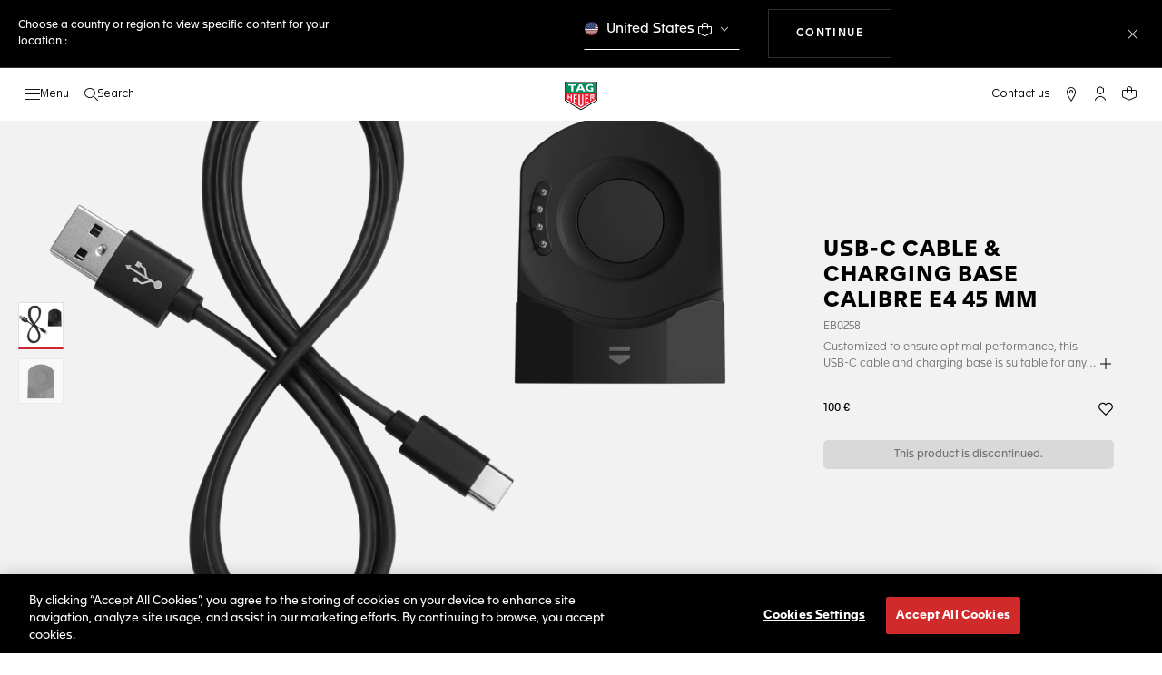

--- FILE ---
content_type: text/javascript; charset=utf-8
request_url: https://e.cquotient.com/recs/bdgp-TAG_IT/personalized-recommendations?callback=CQuotient._callback2&_=1768845443453&_device=mac&userId=&cookieId=abdSBD0Wc5u3d6AAOASAs7lIYE&emailId=&anchors=id%3A%3A%7C%7Csku%3A%3A%7C%7Ctype%3A%3A%7C%7Calt_id%3A%3A&slotId=product-recommendations-2&slotConfigId=New%20Slot%20Configuration%20-%202020-02-04%2015%3A55%3A16&slotConfigTemplate=slots%2Frecommendation%2Feinstein.isml&ccver=1.03&realm=BDGP&siteId=TAG_IT&instanceType=prd&v=v3.1.3&json=%7B%22userId%22%3A%22%22%2C%22cookieId%22%3A%22abdSBD0Wc5u3d6AAOASAs7lIYE%22%2C%22emailId%22%3A%22%22%2C%22anchors%22%3A%5B%7B%22id%22%3A%22%22%2C%22sku%22%3A%22%22%2C%22type%22%3A%22%22%2C%22alt_id%22%3A%22%22%7D%5D%2C%22slotId%22%3A%22product-recommendations-2%22%2C%22slotConfigId%22%3A%22New%20Slot%20Configuration%20-%202020-02-04%2015%3A55%3A16%22%2C%22slotConfigTemplate%22%3A%22slots%2Frecommendation%2Feinstein.isml%22%2C%22ccver%22%3A%221.03%22%2C%22realm%22%3A%22BDGP%22%2C%22siteId%22%3A%22TAG_IT%22%2C%22instanceType%22%3A%22prd%22%2C%22v%22%3A%22v3.1.3%22%7D
body_size: 105
content:
/**/ typeof CQuotient._callback2 === 'function' && CQuotient._callback2({"personalized-recommendations":{"displayMessage":"personalized-recommendations","recs":[],"recoUUID":"6d926e39-96e8-4daf-9dff-faf6457c0661"}});

--- FILE ---
content_type: application/javascript
request_url: https://www.tagheuer.com/LZ8v/g8qK/5SqD/CLA1/Eg/Ja9wQSDEc7YtzmrOpE/ZR4HPEILAQ/CWtOfk/d6BGYB
body_size: 162893
content:
(function(){if(typeof Array.prototype.entries!=='function'){Object.defineProperty(Array.prototype,'entries',{value:function(){var index=0;const array=this;return {next:function(){if(index<array.length){return {value:[index,array[index++]],done:false};}else{return {done:true};}},[Symbol.iterator]:function(){return this;}};},writable:true,configurable:true});}}());(function(){M2();var q2;KNZ();W2Z();var Cx=function(){Gm=["\x61\x70\x70\x6c\x79","\x66\x72\x6f\x6d\x43\x68\x61\x72\x43\x6f\x64\x65","\x53\x74\x72\x69\x6e\x67","\x63\x68\x61\x72\x43\x6f\x64\x65\x41\x74"];};var YB=function(C9,Im){return C9<Im;};var rm=function(){Jm=[];};var Hp=function(CB){var sp=['text','search','url','email','tel','number'];CB=CB["toLowerCase"]();if(sp["indexOf"](CB)!==-1)return 0;else if(CB==='password')return 1;else return 2;};var sx=function(){var OC;if(typeof IR["window"]["XMLHttpRequest"]!=='undefined'){OC=new (IR["window"]["XMLHttpRequest"])();}else if(typeof IR["window"]["XDomainRequest"]!=='undefined'){OC=new (IR["window"]["XDomainRequest"])();OC["onload"]=function(){this["readyState"]=4;if(this["onreadystatechange"] instanceof IR["Function"])this["onreadystatechange"]();};}else{OC=new (IR["window"]["ActiveXObject"])('Microsoft.XMLHTTP');}if(typeof OC["withCredentials"]!=='undefined'){OC["withCredentials"]=true;}return OC;};var Xk=function kW(Em,GC){var sB=kW;do{switch(Em){case BK:{Em=CF;pW=tC-tB-gt+D9*d8;GJ=Um*D9*tC*kB-gt;IO=Gc+gt*kB*dA;Hm=tC+OB*kB*IB*Gc;TO=D9*OB*dA-gt*tB;}break;case A5:{Em=EK;P9=tC-d8+IB+Um*ON;vC=d8*kB-ON-tC*D9;c8=d8*OB-IB*gt-dA;hY=d8*gt-tB-Um;}break;case WF:{mC=Um+d8+OB+IB*ON;Em=kR;Xt=gt*tB*tC*ON;Q8=gt*D9*dA-tB-Gc;Nc=IB*tB*d8+Um*Gc;Qm=d8-gt-dA+OB*ON;cm=d8*IB-kB*Gc-tC;}break;case pS:{jX=OB*kB*tB+d8*D9;Em=dd;HX=d8*Gc+IB*ON+kB;pX=kB*OB*D9-dA+d8;Ip=dA*d8-OB-IB;}break;case Qn:{Em+=Kq;nC=gt+tC*dA+Um*ON;Gp=dA-IB+D9*d8*tB;D7=OB*d8-ON;HY=dA*ON*kB-D9*tC;qc=gt*OB*kB-tC;}break;case gn:{Um=tC*tB*dA-kB+Gc;Em+=R4;OB=dA+Um-IB;ON=IB+gt*Gc-kB+dA;OX=OB*ON-Gc+gt-tB;D9=tC-tB+Gc+dA;}break;case gH:{Em=XF;while(mm(G9,wC)){bm+=Ak[G9];G9--;}return bm;}break;case E5:{return VB(xQ,[Z7]);}break;case wr:{Em=XF;return VB(Kq,[PC]);}break;case fQ:{Em=fK;H9=ON*OB+d8+kB-dA;QA=IB+kB+OB*d8-ON;A7=ON*tC*Gc+tB;FO=ON*Um*Gc+tB-gt;}break;case Rs:{F9=ON*D9-gt-Gc-d8;v9=gt-OB*D9+d8*Um;Am=tC*gt*D9+kB-tB;YN=gt+tC*ON*Um-OB;PJ=kB*D9-tB+Gc*d8;YX=Um*d8+OB+gt*tC;Em-=K5;}break;case Rv:{Em=DZ;b9=gt*Gc+dA+D9*d8;RO=ON+dA*d8+tC-gt;gB=tC*d8+D9+dA*Gc;z7=Gc*D9*OB+IB-dA;W7=Um-tB+dA*Gc*ON;vX=gt*tB+IB*Um*ON;}break;case BR:{Op=ON*kB*IB-Gc-D9;zk=d8*OB+dA*ON+kB;hC=IB*d8-kB+dA*ON;kO=ON*tC+OB+kB*d8;Em=f5;vx=D9*kB+OB*d8-ON;NB=D9+OB*dA*Um+ON;}break;case T0:{R7=ON+kB+dA+Um*d8;KW=IB+tC+Gc*d8;qY=D9*kB*OB+d8*tC;Ic=gt+d8*OB-Um*D9;Em+=U;UC=Um*dA*OB+d8*kB;Ex=OB*d8-Um*D9-Gc;}break;case LZ:{XN=dA+d8*D9+kB-Um;cx=d8-IB+Gc+gt;Em+=R5;zC=dA+gt*d8-ON-Gc;AW=gt*kB*D9+Um+IB;}break;case V0:{Em=Ar;IH=tC+d8+Um+OB-Gc;Ck=tB*Gc*gt*kB-OB;vp=ON+Um*d8-Gc+tB;Uk=tC*OB*Um+Gc*kB;}break;case Zv:{Et=Um*d8+gt+ON*OB;W8=D9*kB*IB+OB+d8;nm=ON*OB+gt+dA;c7=IB-Gc+ON*tC*Um;s9=Um*ON*IB+gt-D9;Em-=nH;cY=d8*D9+Gc*OB;wt=Gc*d8-kB+tC*dA;dJ=gt*tC+OB*d8+ON;}break;case sR:{X8=D9*d8+Gc-tC*Um;Em+=Ur;L9=IB+d8*OB+dA*Um;mk=ON+IB+d8*D9-Um;g9=IB+gt*dA+kB*d8;TJ=D9*d8+tC-dA*Um;QJ=ON-IB+tB+OB*D9;}break;case lF:{Em=dv;Gx=ON*Um+IB*gt-kB;M9=d8*gt+Um-ON*tC;tW=D9*IB*gt-tB+d8;wk=OB*gt*D9+dA*ON;QX=dA-Gc+Um*gt+kB;Vp=D9*IB*dA+OB;Lx=gt*dA+ON-kB+tC;}break;case Dq:{Wk=ON+Um-IB+tC;Em=tr;JN=gt*IB-D9-tB-dA;N8=gt+OB*kB-Um-D9;Y7=ON*tC*tB-OB;jm=tC-IB*OB+kB*D9;WO=dA*Um+IB-D9+kB;nO=OB*IB+kB*Gc;B9=kB*D9+tB+OB;}break;case dq:{XA=dA*OB+D9+kB*d8;FN=d8*Um-D9+OB*tB;Ek=Gc+IB*dA*ON-d8;hW=D9+OB*d8+Um-tB;Lp=Gc-OB+d8*tB*D9;Em-=JQ;FY=d8+OB+ON*Um-dA;}break;case Kq:{var Ak=GC[Us];Em+=ds;var bm=dx([],[]);var G9=zB(Ak.length,tB);}break;case U0:{Tm=OB*gt*IB+D9+kB;xc=kB+ON*IB*Um-OB;pm=IB*gt-tB+D9*d8;LC=tB*dA+ON*kB*IB;Em+=rn;Pk=d8*D9-IB+kB-ON;WN=OB*IB+kB*d8+tB;}break;case V:{BN=gt+d8*IB-dA+Gc;ZO=d8-tC+IB*kB*Um;YC=tB*tC+dA*D9*gt;NN=Gc+dA*IB+kB*d8;Em-=T;UW=ON*dA-Um-IB;jt=d8*Um+gt-OB+D9;}break;case SQ:{L8=IB*tC*ON+d8*dA;IC=tB*D9+OB*d8-ON;Om=d8*Um-gt-dA+kB;dc=kB*d8+OB+ON+dA;Uc=gt*dA*Um+OB-IB;Em-=Nq;nN=IB+d8*Gc-gt;}break;case pF:{At=dA*ON+gt*Gc;Em-=wF;K7=tC+kB*D9*dA+gt;SY=D9*d8+ON-IB-Gc;HB=kB*d8+OB*D9-Um;}break;case Xs:{Ot=ON+Um+gt+kB*d8;Em-=nZ;gc=dA*d8-Gc+D9*IB;Dc=tB+IB*ON*dA;Gt=d8*dA-IB+gt+ON;}break;case cs:{Em+=z4;m7=gt*OB+kB*d8-Gc;mt=d8*gt-dA-ON*IB;sJ=D9+ON*gt+OB*kB;n9=D9*tC*gt;}break;case w2:{ZA=dA*d8-Gc-D9+Um;xm=OB+Um+D9+d8*kB;KB=Um+OB*ON+D9*Gc;cp=tC+OB+tB+D9*d8;LB=tC+kB*d8+Gc*D9;E7=d8*D9-gt;hm=OB*d8+Um+kB+ON;xB=tC*ON+Um*gt*kB;Em+=vZ;}break;case CS:{return gJ;}break;case Zd:{Lt=d8*tC*dA-gt-ON;QC=OB+IB+Um*d8;pB=Gc*Um*dA*tC+D9;vW=d8*IB+tC+Um;ZJ=D9+ON*OB+d8-dA;fx=tC-D9+ON*gt*Gc;fX=ON+tC-dA+d8*IB;IX=IB+Um-ON+d8*gt;Em=vK;}break;case Mr:{TH=OB*tB*IB*gt-D9;I8=kB*dA+D9*Um;d8=D9-OB+ON*Gc;Cp=Um+dA+d8*Gc;CW=IB*Um+ON+kB*dA;d7=kB+tC*tB+ON*Gc;Em-=BR;m9=tB*IB*Um-Gc*tC;}break;case Nn:{jc=d8+OB-gt+ON;Vt=ON-tC+Um-kB+d8;s7=dA*OB-kB+ON*Gc;kC=IB-d8+ON*tB*Um;SC=d8+ON-tB-tC+kB;bW=OB+Um+d8+ON-gt;Em=wn;k7=OB+Gc*gt+d8+tC;}break;case On:{UB=d8+OB*ON-kB+dA;cA=tC+tB+dA-Gc+d8;Q7=d8*tB*OB+D9-kB;wA=Gc+d8-tB+IB;cc=gt-tC-kB+d8*OB;qX=ON+D9*d8+gt+IB;VN=d8+D9+Um*OB;lJ=IB+tC*dA+OB*d8;Em=sQ;}break;case nv:{km=d8*kB-dA*Um-IB;qD=D9*tB*d8-Gc-gt;qL=ON*kB*dA-d8-D9;SU=OB*d8-ON*dA*tC;bj=gt+IB*ON*Um+Gc;Zg=IB*tB*d8+ON-gt;Qg=d8*IB;Em=p2;}break;case Q0:{rl=gt+D9*d8-Gc+tB;HM=D9*IB*OB+ON;Iz=OB*d8+D9*kB-gt;UT=d8*Um+OB-IB*dA;kg=d8*IB+ON-OB;Em=U0;K6=Um+gt*D9*tB*OB;dg=d8*D9-IB*tB+ON;Lg=d8*dA+Um+gt*ON;}break;case EK:{Ff=Um*D9*tC+d8*IB;NI=Gc*D9*ON-gt*IB;CI=d8-tB+gt*Um-kB;VD=ON*OB-kB+Um*dA;Em=NS;wE=tC*IB*d8-OB+Gc;wG=Gc-ON+D9*Um*dA;mU=D9*Um*kB+tB+Gc;fz=OB-tB+dA*ON*Gc;}break;case kR:{hT=D9*tC*Gc*gt-d8;sV=IB*d8-ON+kB;YT=tC+d8-OB+IB*ON;Em=WH;sf=dA*d8+kB*ON*tB;}break;case CF:{W3=ON+Um-tC+d8*OB;FE=Um*d8+Gc+gt*D9;f1=OB*IB*gt+Gc+Um;nf=tB*Gc+D9*d8+ON;Em-=QH;rE=d8*gt-ON*D9+kB;zT=Gc+tC*OB*gt+ON;}break;case vs:{cg=dA-OB+Um*gt*kB;Rf=Gc+OB+Um*gt*kB;RD=ON*OB+dA*Um;fj=dA*Um+IB*d8-OB;Af=IB*d8+Gc;Em-=sZ;Hj=tC*ON*dA-IB-D9;RU=ON+tC+dA*gt*D9;}break;case d0:{lz=kB*d8+ON+tC;vz=D9+tB+kB*ON*dA;BI=Um*dA+IB*kB*gt;fM=d8+OB*ON*tC-D9;J3=gt*D9*OB+dA-Gc;Jh=OB*tC+kB*Um*D9;Em=kH;l1=dA*d8+ON-IB;}break;case YS:{E1=Um*OB*gt+Gc-dA;qM=tB+D9+d8*OB+kB;DW=kB-tC+gt*Gc*IB;d6=kB-tC+d8*Gc+dA;tf=gt+d8*D9+Gc+ON;Em+=HR;kh=Um*dA*gt-Gc;Sz=tB+Um*dA+OB*d8;nE=kB-tC*gt+d8*Um;}break;case Tv:{Tf=tB+Um*IB*OB*tC;hh=ON*dA*Gc-Um+d8;Em+=Qr;zh=Gc-gt+ON*kB*IB;Fj=D9*d8+IB+tC+kB;YL=tB*D9*OB*Gc+dA;}break;case jr:{Ug=d8+tC*IB*Um*D9;Em=YF;ZL=Gc+gt*kB*Um+D9;O6=dA*gt*kB+tB-ON;XT=D9-ON+d8*Um;Bl=kB-ON+d8*OB-tB;N6=kB-tB+ON+Um*d8;FL=kB*d8-OB-gt;BT=OB*d8-ON+Gc-tC;}break;case Gv:{gV=D9*d8-tC-Gc*gt;Em=w4;PU=d8*OB-Gc-gt*IB;Rl=tB+ON+d8*Um+tC;YM=d8*gt-Um*dA-kB;G3=tB-dA-Gc+ON*kB;GM=tB*kB*dA*ON-gt;}break;case cS:{FM=gt+kB*d8-Gc+OB;Em=Ps;I3=OB+D9*kB+d8-dA;lI=kB*D9+OB-IB+d8;XM=kB+tB+D9+d8*Um;Zh=OB*ON*Gc+d8+gt;QL=ON+Gc+d8*IB;hU=kB+d8*Um+ON+Gc;qf=d8-IB+Um*tB*D9;}break;case VQ:{PL=d8*dA-Gc+gt*ON;Mf=d8-tC-Gc+ON*Um;bz=Um*d8-kB-IB-OB;Nh=kB*Gc+ON*D9-gt;ZV=D9*OB*dA-IB+gt;Em-=E2;JG=OB*ON+tB-kB+gt;}break;case tn:{QU=D9+dA*ON-IB-OB;DL=ON*IB-tC*Um-gt;Xz=d8*gt-tB-IB*OB;TM=d8*OB-tC+gt;Em=LZ;}break;case vn:{Em-=KK;WM=ON+d8*Um+IB;pV=ON*D9+tC*kB-tB;zl=d8*kB+IB-tC*Um;Sh=IB*D9*OB+d8-tC;Gg=OB*Um+IB*ON+d8;zM=ON*Um+kB*IB;}break;case XK:{g3=d8*gt-Um-OB*D9;XG=IB*Gc+dA+d8*OB;ZT=d8*Um+gt-tC-dA;k6=d8*gt-D9-IB;ml=dA-D9+OB-Gc+d8;j3=OB+Gc+D9+ON*tC;Em-=mR;}break;case BS:{Ml=ON*OB-IB+d8-tB;UG=ON+d8*dA+Gc+D9;WI=OB*ON+D9-gt;w1=d8*dA-gt-IB*D9;Em-=fs;Tg=OB+IB+tB+Um*ON;hI=tB+dA+kB*ON-tC;X6=Um*d8+OB*gt-D9;XL=tC*tB*d8-Um;}break;case Wq:{Kh=d8+D9*ON+tC-gt;r6=tC+Gc*d8-dA-tB;KE=tC+tB+kB+d8*dA;EL=kB+ON*Gc*gt-tC;Em=hS;GT=Um+kB+D9*ON+dA;}break;case DH:{OT=d8*Um+gt+ON-IB;EV=tC*Um*ON-Gc-IB;tU=OB+gt*Um*D9+Gc;Em=tn;JM=Gc*gt*IB*tC-D9;NG=gt*kB*OB-dA-tB;EW=ON*Um-IB-tB+OB;bI=tC-dA+D9*d8-IB;wf=tC+d8*Um-D9*IB;}break;case Yv:{ql=Um*d8+gt-IB*dA;L3=IB+dA*d8+ON*tC;jl=D9+OB*d8+ON;YU=tC-tB+IB*Gc*ON;QI=tB*gt*dA+d8*OB;TV=Gc*gt*kB*dA*tB;Em+=PR;}break;case Ws:{var lE=GC[Us];var D1=dx([],[]);for(var Y1=zB(lE.length,tB);mm(Y1,wC);Y1--){D1+=lE[Y1];}return D1;}break;case Y2:{qV=Um*ON*tB*IB+D9;Em-=Q0;Mj=ON*tC*OB+kB*IB;Vj=kB*d8-IB*OB;Mg=ON+Gc-tB+IB*d8;J1=d8*dA-kB-gt-tB;Nz=d8*gt-IB+dA-OB;cI=d8*IB+ON+tC-Um;LM=IB-Gc-dA+OB*ON;}break;case dZ:{Uz=d8*dA+tB+OB*D9;Eh=d8*dA+tC*IB*gt;Em-=bK;DD=ON*gt*Gc-tB;CU=ON*D9-gt;}break;case vZ:{GW=Gc*OB+D9*d8-gt;Em=rQ;SV=ON*Um-dA+kB+d8;GU=Um*tB*gt+IB*kB;HE=d8+OB*kB*D9-gt;SI=OB+tC*kB*D9*dA;}break;case BZ:{Rg=OB*d8-tC*D9*kB;PW=kB*ON-dA+IB*d8;bL=IB*d8*tB+Um*kB;KG=IB-ON+D9*d8+dA;rI=kB*dA*OB-D9+gt;lD=OB*d8-dA-ON;Em+=F0;}break;case Un:{Em=xK;xf=gt*IB+dA*Um*D9;q3=Um*D9*OB-gt;QE=tC*D9*OB+Um-tB;qg=d8+tC+dA-IB+D9;}break;case AS:{var Gh=GC[Us];lW.DR=kW(Xq,[Gh]);while(YB(lW.DR.length,rd))lW.DR+=lW.DR;Em+=mq;}break;case Q:{pT=tC-Gc+d8+kB*dA;Em-=ES;fL=gt+IB*tC*d8;xI=d8*OB+dA*kB-IB;mE=ON*OB+d8+dA+gt;Fz=tC+d8*OB+kB*D9;}break;case g5:{D3=ON*OB-gt+Um*dA;VI=OB+gt*tC*ON+tB;Yz=tC*ON+kB+OB*Um;fg=ON*gt*tC+d8*tB;sg=tC*gt*ON-d8-dA;Em+=zQ;}break;case K2:{Em-=Ys;if(mm(Fh,wC)){do{var lL=I1(zB(dx(Fh,pL),xU[zB(xU.length,tB)]),Bj.length);var bg=lj(cV,Fh);var VT=lj(Bj,lL);gE+=kW(gd,[BV(Dz(bM(bg),VT),Dz(bM(VT),bg))]);Fh--;}while(mm(Fh,wC));}}break;case T4:{sG=d8*dA+Gc*Um+tC;Cl=Um*D9*gt-ON-kB;Em+=wZ;CV=OB*Um*gt;MV=IB*OB*Um+D9*ON;}break;case SH:{while(mm(jj,wC)){var Lh=I1(zB(dx(jj,rj),xU[zB(xU.length,tB)]),H6.length);var n1=lj(Yh,jj);var M3=lj(H6,Lh);Z7+=kW(gd,[BV(Dz(bM(n1),M3),Dz(bM(M3),n1))]);jj--;}Em=E5;}break;case UF:{Em-=Z0;Th=EV+NT-k1+XI-q6;dM=dA*D9*gt*tB+Um;tV=tC*D9*ON-gt*Um;FU=D9*ON+gt*kB*Um;XV=ON+gt*D9+d8*tC;EG=D9+tB+OB+d8*IB;}break;case xr:{Em+=cZ;OM=d8*D9-kB*tB*OB;NL=ON*tC*gt+IB-OB;B3=tB*gt*tC*kB*dA;Zj=gt*d8-IB-dA*D9;Jg=ON+gt*IB*tC*kB;}break;case hH:{Cg=tB+Um*D9+Gc+kB;Em-=Qd;hz=IB-gt+tC*ON+OB;Il=tC*dA-gt+D9*OB;gT=D9+Gc+gt*OB;dT=ON*OB-d8;m6=Um+Gc*ON-IB+tB;Cz=d8+kB*D9-gt;n3=kB*gt-tC+IB+Gc;}break;case X4:{Gl=dA*Um*D9+Gc-d8;Ef=ON+OB*D9+IB*d8;Em+=Tq;dV=tB+kB*ON+IB*tC;hf=ON-gt-OB+d8*D9;AV=Um*d8-ON*tC;L1=IB-Gc+ON*OB-D9;}break;case v4:{zD=Um-Gc+kB*OB*gt;vT=d8*D9+Um-tB-ON;Em=BR;JI=OB+Um+d8*Gc+IB;pI=d8*IB+Um*gt-Gc;fI=Um*ON-D9+OB;rV=OB+d8+ON*kB+IB;kl=d8-dA*OB+ON*gt;}break;case NS:{Hf=dA*Um*tC*OB-Gc;Em-=EQ;gh=tC+OB+ON+d8*Um;H1=ON*IB*dA+tC-D9;II=OB+d8*D9-gt*kB;Fg=ON+gt+Um*d8+kB;s3=OB*tB*gt*Um+kB;}break;case nq:{Ig=Um-OB+d8*gt-D9;sj=dA*OB+d8+ON;cG=D9+d8*Gc*tC;zE=Gc*gt*Um+D9-tC;bV=dA+d8*D9+tC+kB;kf=kB+d8*gt-dA-ON;Em=lF;}break;case dd:{fh=dA-Gc-tB+d8*IB;b6=Um*Gc+IB*d8-gt;ZI=d8*kB-tB-OB-tC;Jz=Gc*d8-kB+gt-D9;Em+=Ys;HI=d8*gt-dA;EI=Gc+OB*Um*gt+ON;}break;case HQ:{NT=OB*gt+Gc+Um*d8;Em-=Q5;QV=kB*d8-IB+D9*tC;df=dA-kB-tB+OB*d8;Zf=dA*d8-IB-kB;}break;case dv:{bG=D9+tB+d8+OB*ON;xh=kB*ON+IB*tB+gt;t6=kB-tB+d8*IB-Um;Vg=ON*tC*tB*kB-OB;Df=Gc*tB*tC*OB+ON;Em=mF;}break;case fq:{Cf=tC*tB*D9;Yg=gt+OB-tB-kB+D9;qj=kB*OB+Gc-IB*gt;Hz=OB-Gc-IB+D9+Um;Sl=ON*tB+tC+Um+kB;ll=OB*tB*D9-Gc-Um;LW=Gc*Um+ON*tB+tC;OE=D9*kB-tC*Gc+IB;Em+=CS;}break;case kK:{Em=Tv;AM=d8-D9-Um+ON*dA;p6=d8*Gc-gt*OB-IB;M1=OB*d8-tC-ON+gt;Vf=d8*dA-IB-D9-gt;R3=Um*kB*tB*D9;s6=tB*tC*Um*ON-kB;}break;case s4:{mj=ON*D9*tC-OB*IB;RV=Um*d8+tC-D9+OB;WL=gt+Um*tC+d8*OB;Em=Qd;DV=Gc*d8+kB-ON;tM=Um*ON*IB+tC-Gc;gz=OB-Um+d8*gt-dA;}break;case vK:{Em=LQ;UM=gt*kB*Um+d8-tC;GI=kB-OB+D9*ON-Gc;F6=gt*OB*dA+D9-tC;BL=OB*gt*kB-ON*tB;Q6=kB*Gc*ON-d8-Um;IU=OB+Um+d8*tC+dA;}break;case qd:{Em-=XF;kL=gt+IB+kB*OB-D9;HD=IB*gt*tB;Sg=kB*Um-OB-gt+dA;sl=IB*OB+Um-dA;}break;case Xn:{YD=IB*Um+ON+D9*Gc;FI=gt*tB*dA+d8*Um;zG=tB+D9+dA*OB*tC;Em-=xq;PD=IB*gt*Um-kB+D9;gD=dA*d8*tB-ON+tC;hj=Um-dA+tB+OB*ON;}break;case XR:{vU=dA+Gc*kB*IB+gt;hl=d8*OB+IB+ON-dA;Uj=Gc*gt*dA+ON*Um;Yj=OB*kB*gt+tB;vV=kB*Um-dA-Gc+d8;Em=Cq;JE=gt+kB*ON*IB-d8;}break;case hK:{MM=OB+kB*tC*Um-gt;GL=IB*d8-kB-ON+Gc;b1=tB*tC*gt*OB*Gc;IW=Gc-IB+tB+d8*dA;Em+=x2;Pg=Um+IB*Gc*ON+tB;CE=kB*dA*OB-tB-IB;}break;case Pn:{vg=ON*dA*IB+OB*tB;AE=D9*kB*gt+dA-IB;pE=tC*dA*kB*Um-IB;xT=d8*Gc-Um*tC-D9;Em=Pv;S6=kB*tC+ON*Um*tB;Hh=kB*d8-dA+D9*Um;Kg=gt+kB*d8+tB-D9;Dh=tC*d8*tB-IB-Um;}break;case Bd:{RI=OB+tC+gt*d8-ON;JU=IB*d8+tB-dA-Gc;UD=tC+d8*dA+ON;MT=Um+tB+tC*ON*OB;sL=d8*Um+gt-dA;QD=d8*Gc*tC-ON+OB;UU=Um*d8+OB*kB;Em+=zv;S3=dA*d8+IB-kB;}break;case Ed:{DG=d8*tC*kB-gt*ON;Al=kB-D9-Um+d8*OB;C3=gt*kB-Um+dA*d8;N1=d8*Um-ON+D9-IB;Em+=qR;Ll=IB*Um*dA-tB;O1=Gc+D9*d8*tB;}break;case fZ:{Wl=d8*kB+tC+IB+gt;z3=gt*ON-kB-D9+tB;Em+=O0;dz=IB*D9*Um*tB;fE=D9*Gc*tC*kB+IB;qT=IB*d8+ON*Um+dA;mG=d8*tC+Gc-tB+OB;C1=tC*OB*IB*Um;}break;case pR:{Ng=dA*Gc*ON-IB+tB;WV=ON*gt*tB+Um-IB;Yl=Um*dA*gt+d8-kB;Ag=tC*Gc*OB*kB-gt;dl=tB*ON*dA*IB+gt;TT=d8*Um-gt*tC-D9;Em=UF;}break;case E0:{IG=d8*Um+tB+dA*OB;nG=OB*dA+ON+kB*IB;jV=dA+D9*d8-gt*IB;zL=Um*tB*gt-IB+ON;Xf=ON+Um*d8;Em=sR;YV=kB*ON-gt+d8*Um;}break;case zH:{Em-=FH;Z6=D9*dA+Um*d8;EM=tC*ON*kB+Um+Gc;zz=gt*d8-Gc-D9*dA;xD=dA*OB*Um*tC-d8;OL=dA*d8-Um*IB+tB;DI=d8*kB-tC+dA+OB;mI=OB*Um*gt-tB-dA;fl=IB*d8-ON+Gc*kB;}break;case f5:{Em+=NQ;gj=OB*tB*d8+kB+Um;SM=dA*d8+Gc;WD=IB*d8-kB-tB+ON;UI=Gc*tB*Um+ON*D9;DT=IB+tB+OB*gt*D9;Lz=Um*ON+kB+tC*d8;}break;case Kv:{Em-=P4;Dg=OB*IB*ON-d8+tC;vM=dA+OB+IB*d8;zg=d8*D9+tC*ON;EE=IB+d8-tC+OB*gt;TU=IB*ON-Gc+d8;HT=d8*kB-Gc+dA-ON;}break;case xK:{jz=IB*dA*kB+tB-OB;mh=tB*gt*ON+OB+tC;MG=d8+dA+gt;Em=lQ;q1=OB-tC+d8+IB+kB;OG=D9-tC+d8+gt;xM=ON+OB*d8+gt+tC;}break;case fF:{jh=Gc*tB*d8+dA+D9;A1=gt*D9*dA+OB*ON;PT=ON*gt-d8*tB+Gc;PE=OB*kB*tC*D9;Pf=d8+OB+Gc*gt*IB;Em-=Bn;TG=Um*d8+tC-dA;PG=ON*dA*tB*IB-Gc;}break;case Vr:{dL=kB*Gc*ON+d8*tB;XE=D9*OB*IB*tC+tB;Em=vs;U3=tC-IB+Um+D9*d8;rz=D9+d8*IB+tB-ON;Ez=tB+d8+kB*gt*OB;}break;case nR:{Em=Q0;WU=gt*D9*IB+dA*d8;lh=OB+Um+dA+D9*d8;YE=d8*D9*tB+dA*gt;pD=IB+d8+tB+OB*ON;UV=dA*gt+OB*d8-Gc;MI=ON*gt+kB-IB-dA;UE=Gc+kB*d8-tC-D9;}break;case sF:{rh=ON+Um-tB+kB*d8;Cj=ON*tC+d8+OB*D9;Em+=JR;lU=ON+D9*OB*gt;E3=tB+D9*d8+gt*OB;}break;case ZH:{Nj=tB+Um-D9+Gc*ON;SG=D9*gt*tB-kB;Rz=gt*IB+ON-Gc*tC;LT=gt-kB+D9*IB*tC;bT=kB+tB+gt*dA;YI=Um*gt-Gc*tC;Em=XK;Ah=d8+dA*Um*gt;}break;case JS:{Em=B;while(mm(rT,wC)){var Uh=I1(zB(dx(rT,lG),xU[zB(xU.length,tB)]),kU.length);var zf=lj(LL,rT);var TL=lj(kU,Uh);HG+=kW(gd,[BV(Dz(bM(zf),TL),Dz(bM(TL),zf))]);rT--;}}break;case JF:{rL=d8*tC-tB+D9*kB;sE=ON*Gc*tB*kB;Em=S;DM=ON-dA+d8*kB-Gc;QG=gt*dA*tC+IB+d8;jU=D9+kB*d8+ON-tC;jM=OB*dA+D9*d8+ON;}break;case tZ:{Em=Sn;x3=kB-Gc+dA+IB+D9;gG=D9+Gc*kB-OB;kI=gt+Um*tB-IB+tC;dh=D9+IB+dA-OB+tC;kM=Gc+kB+dA+gt+tC;Gf=OB*tB*IB-gt-D9;}break;case AK:{wW=Gc*ON*Um-d8-gt;Pz=gt+d8*Um-OB+IB;Uf=OB*Um*tC*Gc;Ih=Um+tB+gt*d8-ON;Em+=mS;th=gt*kB*Um-tC+ON;fU=OB*d8-kB-Um;}break;case Z4:{BU=OB*D9+IB*d8;kz=IB+kB+ON+D9*d8;Em-=In;tE=OB*gt*D9+Gc+tB;pj=ON*D9+d8+tC+Gc;lM=Um*d8+IB+gt*dA;Vz=d8*Gc-gt*kB+OB;xV=Um*d8+OB+D9-gt;}break;case vQ:{Kf=Gc+Um*kB*dA-OB;Em+=W5;Oz=ON*D9*Gc-d8*dA;vh=D9*gt-kB+Um*dA;hL=d8*dA+IB*gt-OB;d1=ON*tC*dA+d8-OB;gU=IB+D9*Gc*tC*gt;R6=d8+tB+dA*D9*IB;}break;case p2:{RL=kB-tB+OB*ON-dA;Em=dZ;vL=tC*IB*tB*d8+ON;MU=tB*D9*Gc*dA*Um;xL=OB*D9*gt-Gc*ON;}break;case sQ:{hV=IB+OB+Gc+ON*gt;hM=tC*IB+d8+Gc-tB;Em=BS;AL=Um+dA+d8-IB+Gc;mT=ON*kB+IB-tB+tC;SD=Um*D9*gt+kB+tB;IM=gt*d8-OB-ON*Um;}break;case kH:{Em+=ER;YG=dA+d8-Gc+D9*OB;ND=Um*kB*tB*tC*D9;nM=ON*gt+d8*Gc+tB;AT=tB-D9+ON*gt*Gc;ZU=gt+Um*d8*tB-kB;}break;case mv:{Wf=gt*tB*tC*ON-D9;W1=IB*ON*kB-dA-OB;BG=dA-IB+ON*gt;v3=d8+ON*gt+kB+Um;Em+=z0;OI=d8-gt+ON*IB*kB;r1=OB*ON+D9+IB+Um;lT=ON+kB*tC*Gc*D9;nU=ON+d8+kB*gt*dA;}break;case Od:{VM=dA*OB*tC*gt;cM=Um*kB*gt+ON+OB;Em+=sv;m1=d8*dA-Gc*tB+ON;Qz=D9*ON+d8+dA-Um;Mh=gt+Um+IB*ON*kB;}break;case C0:{Em-=ZZ;ST=D9-tC+IB*ON+gt;Sf=tC*ON+dA*D9*gt;t3=dA*Gc+d8*tC-tB;SE=d8+Um*gt-D9+kB;Og=gt+D9*OB*kB-Gc;}break;case Lq:{v6=IB-Gc*tB+d8*kB;k1=IB+OB*ON*Gc-d8;zI=OB*kB-IB+d8*D9;vG=IB+OB+tC*d8*Gc;KI=d8*kB+IB+Gc;gg=Um-IB-gt+ON*D9;Em-=kH;}break;case LS:{q6=D9-ON+dA*d8;xz=gt*OB*kB-D9;nI=gt+IB*d8*tC-dA;Em+=hv;bE=Um*ON+D9*tC+OB;gW=d8*tB*tC*Gc+dA;Bz=D9*Um*IB-gt;}break;case cF:{kT=ON+Um*gt*dA*tB;Em=cS;tj=IB*Um*ON+D9*tC;LE=tC+Gc*d8+OB*dA;K1=d8*dA-tC-Gc+ON;HU=IB+gt*dA*Gc+tC;}break;case fK:{H3=OB*d8+tB+kB-Gc;qz=d8+kB+D9*IB*gt;pg=d8*gt+D9-kB*dA;qU=gt+IB+OB*Gc*ON;AU=D9*IB*kB*Gc;Em-=lv;}break;case B:{Em=XF;return XD(In,[HG]);}break;case bK:{ML=D9-ON+d8*tC;B1=ON*D9+dA*kB*Um;VL=ON*gt+dA-Um+tB;Ql=ON+d8*IB-Gc-kB;wU=dA*d8*tB+OB+Um;Em+=k2;P1=kB+D9*gt*dA+tC;wz=gt+d8*IB-dA;Wg=OB*d8-IB*Um-kB;}break;case PR:{l3=Gc*gt+Um*D9+ON;sU=d8*Um-Gc+ON+gt;wl=IB-ON+OB+d8*D9;JD=dA+ON*Um+D9+tB;Em=jr;tg=d8*gt-IB-OB+D9;cT=tB*d8*OB-ON+kB;}break;case j5:{return XD(Z0,[gE]);}break;case f2:{MD=ON+kB*dA*Um+d8;Em-=cv;j1=d8*Gc+D9*Um*kB;nT=gt-Gc-tB+d8*dA;TI=Gc*ON*dA+d8;}break;case w5:{zW=Um*Gc+d8*tB+kB;Hg=OB*d8-kB-IB*ON;Em-=WS;wj=gt*IB*Gc*OB-kB;c3=d8*tB*IB+OB+tC;}break;case In:{var dU=GC[Us];Em+=mR;VE.O5=kW(YR,[dU]);while(YB(VE.O5.length,I8))VE.O5+=VE.O5;}break;case rK:{var Gj=GC[Us];Em+=Ts;var pL=GC[x2];var Bj=Nf[Cz];var gE=dx([],[]);var cV=Nf[Gj];var Fh=zB(cV.length,tB);}break;case Cq:{NE=Um*ON-kB*tB;Em-=EQ;RT=Gc+tB+kB+d8*dA;SL=ON*gt*tC-d8+dA;xG=tC+Um+kB*d8-ON;bf=Um+kB*OB*D9*tC;EU=gt+Gc*Um*dA+ON;BE=ON*tC+d8*OB+kB;}break;case YR:{var NU=GC[Us];var gJ=dx([],[]);var mL=zB(NU.length,tB);while(mm(mL,wC)){gJ+=NU[mL];mL--;}Em=CS;}break;case NQ:{Ej=kB*d8+tC+ON+Um;J6=Gc+Um+kB*d8+gt;sD=IB+D9*d8+Gc;Ul=OB*D9*tB*gt+kB;Em=LS;}break;case JZ:{Em=v4;vl=IB+D9+d8*kB+dA;KV=d8*gt-tC*ON+kB;zV=d8*tC+dA*D9;cj=kB*dA*ON+OB-gt;gM=tC+IB*d8*tB+gt;Ol=kB*D9+Um*d8-tC;Yf=Gc*dA*tC*gt+tB;bD=D9*d8+Um+gt+tC;}break;case tr:{TW=kB*Um-gt+ON+dA;Kz=kB*IB*dA*tB;dE=D9-tC+Um*gt-Gc;Tj=Gc+D9*kB-tC;Em=hH;If=Um*kB+tC+Gc*dA;K3=ON+OB*Um-gt+IB;}break;case G5:{CT=ON+D9*d8+Um*IB;jg=d8*tB+gt*Um*D9;wh=kB*dA*ON+tC-d8;dj=gt*kB*D9-Gc*ON;Nl=Um+D9+kB*gt*OB;sh=OB+ON+tC+d8*kB;Em-=fS;}break;case WH:{nj=tC*d8*dA+Gc-IB;nL=OB*dA*D9+kB*IB;Em=JZ;c1=Um+gt-ON+d8*OB;WT=kB+dA*D9*Um-tB;jI=Gc+d8-IB+ON*gt;wD=ON*tC+tB+d8*kB;}break;case W2:{xU.push(gT);Em+=I5;A3=function(Ij){return kW.apply(this,[xQ,arguments]);};XD.call(null,tQ,[m6,kM]);xU.pop();}break;case DZ:{IT=dA-ON+kB*d8-tB;sT=kB*tB+d8*OB-dA;Qj=tB+OB*d8+Um*Gc;Em=Gv;f3=kB+ON+tC+d8*OB;vE=OB*ON+D9-Gc+IB;}break;case S:{Em-=Dn;b3=dA+kB*IB*ON+gt;Vl=d8*gt*tB-Gc-kB;nl=kB*tB*tC*ON-IB;Dl=dA+kB*OB*gt*tC;Fl=tC*dA*D9*Um;}break;case K4:{Zl=D9-tB+tC*d8;Em-=XS;V1=kB*d8-D9-gt+dA;ZM=gt*OB-Gc+d8;TD=gt*ON+Gc*Um-dA;xj=ON*kB-gt-tC*dA;}break;case hS:{Em+=Ys;Qf=OB*D9+ON*Gc+IB;T3=D9+Gc*ON*kB-IB;IL=gt+dA+d8*D9+tB;hG=IB*Gc*dA*D9+tC;}break;case XS:{mf=dA*D9+Gc*tC*d8;gf=Um*OB*gt-IB;Z3=kB*tB-dA+ON*Um;F1=ON*OB-Gc*D9+tC;IV=Gc*ON*dA+OB*kB;Em=nv;G1=d8*dA+D9+IB+ON;KT=gt*kB*D9-tC-Um;qI=Gc*ON*dA-gt-kB;}break;case RK:{var rM=GC[Us];Em=XF;var FV=dx([],[]);var cL=zB(rM.length,tB);while(mm(cL,wC)){FV+=rM[cL];cL--;}return FV;}break;case F5:{Em=On;cz=gt-tC+Gc*d8-OB;F3=Um*OB*kB+dA;tI=tC-dA-ON+d8*gt;kE=d8*OB-kB+gt*D9;}break;case kF:{RE=d8*Um-Gc-IB;Kl=tC-kB-D9+Um*d8;tD=d8*OB-D9+tC*ON;Em+=zq;VW=kB*tB+ON*gt+Gc;CD=Um*ON*IB+OB;}break;case rQ:{fV=tC-gt-D9+Um*d8;lf=Um*d8+OB+dA*gt;Em-=k5;Qh=kB*gt+D9-Um+ON;jD=D9*d8-kB+tC*tB;OV=Gc+d8*gt+kB-ON;Dj=gt*kB+ON+tC+tB;JL=OB*D9*kB*tC-ON;}break;case cR:{Em=d0;VU=OB*d8-tB+IB*ON;p3=kB-tC*OB+ON*dA;N3=tC+IB-Gc+OB*D9;OD=tB*IB*d8*tC-D9;KD=Gc-OB+ON*IB*dA;}break;case Jr:{Em+=CH;if(mm(Ch,wC)){do{var QM=I1(zB(dx(Ch,bl),xU[zB(xU.length,tB)]),zU.length);var bU=lj(gL,Ch);var TE=lj(zU,QM);PC+=kW(gd,[BV(Dz(bM(bU),TE),Dz(bM(TE),bU))]);Ch--;}while(mm(Ch,wC));}}break;case cr:{OU=d8*tC-IB+dA*tB;IE=Gc*kB+Um+OB*d8;Tl=gt*d8-OB*kB*Um;ID=Um*d8+tC+ON*IB;Wh=ON+dA*d8+tC*Um;cD=D9*Um+kB*d8+gt;WG=ON*IB+D9+OB+Gc;GE=d8*D9-ON-OB;Em=vQ;}break;case sK:{Y3=gt+ON*Um+d8-IB;Em-=O;mz=dA*d8-kB-Um+gt;vI=kB*gt*tC*OB+Gc;tl=D9*Gc*OB*IB-kB;fD=d8*kB+Gc+IB*ON;wg=gt*tC+d8*OB+D9;n6=gt*kB*tB*D9;mg=D9*d8+kB-ON+IB;}break;case X5:{kG=d8+OB*gt+IB+Gc;Em+=g5;AG=IB+OB*gt*Um;RM=tC*gt*OB*dA-kB;g1=ON*OB-kB+IB+gt;qh=ON*kB-dA-Gc+Um;}break;case v0:{rf=D9*tC*ON-tB-kB;xl=gt*tC*ON-dA-OB;pz=d8*Gc-D9;Jj=tB-Um+d8*kB+ON;LD=Jj-Wh-cx-IB+Bg+gg;Em-=O4;}break;case lQ:{Em+=YK;B6=IB*d8-Um+gt*ON;Mz=OB*gt*Gc-IB-D9;cl=Gc*dA+d8-tB+Um;KU=D9*d8+tC+Gc+ON;fG=d8-tC*kB-Gc+ON;}break;case GF:{Em+=r5;Xh=Um*tC-dA+d8*D9;mV=IB*dA*ON-OB*tC;AD=Gc*D9*Um*dA+IB;JT=Um*ON+tC*D9+dA;wT=d8*Um-tB+kB-gt;}break;case LR:{ED=D9*Gc*gt+kB;Em+=x4;rG=d8-tC-gt+ON*OB;Pl=kB-tC*tB+d8;HV=ON+d8*OB+Um;x6=kB*d8-tC+Um-OB;}break;case NR:{sI=dA*tC-D9+kB*Um;Em+=kH;S1=D9+kB-Gc+dA+gt;Zz=OB+Gc+gt+IB-D9;m3=D9+Gc-OB+ON;ZD=OB+D9-dA*tB+tC;AI=Gc+D9-OB+IB+ON;}break;case w:{El=Um*d8+tC+Gc+dA;XI=Gc*ON*OB-IB;rg=tB+d8*IB-kB*dA;Em=sK;Vh=ON*kB-Um*tB+D9;hD=gt*d8-Gc-ON*D9;GD=tC+dA*d8+gt-tB;P3=D9*Um*Gc+d8*dA;O3=d8+gt-Um+OB*ON;}break;case q0:{Xl=tC+d8*Gc;GV=Gc*d8+IB*kB*Um;Xg=d8*OB-D9*Um+ON;T1=tC-Um+d8*IB+tB;Jl=tC+dA*D9*OB;Gz=gt+d8*OB+Gc*kB;GG=tC*kB+IB*d8+ON;Em=XR;}break;case j4:{BM=d8*dA+OB+IB;Tz=kB*gt*D9+OB*IB;Em=Bd;Pj=d8+IB*tC*ON-kB;Xj=Um*d8+Gc-OB*dA;}break;case c0:{Em=Lq;jL=kB*Um*tC+d8-Gc;fT=tC*tB-IB+gt*d8;Bh=d8+D9*gt*dA;DE=Um*D9*Gc+tB+ON;kD=d8*D9-IB-dA*Um;}break;case Fd:{mM=D9+OB+gt*IB*Um;Em+=RS;xE=d8*IB+dA+tC+OB;nV=dA+IB+d8*OB+gt;lV=d8*D9-IB-gt;Z1=ON+d8+Um*gt*D9;hE=ON*OB+D9-dA-Um;dI=d8*D9+tB-gt+kB;}break;case H0:{V3=OB*d8-kB-Um*dA;gI=ON*Um-tB+OB*IB;tT=D9*kB*gt-Um*Gc;Em-=PZ;ff=D9+IB*gt*kB*tC;DU=kB*d8+tC*dA;nh=Um+dA*d8+tB;Ph=gt*d8+D9+OB-ON;Lj=D9*ON-Um+OB-d8;}break;case pn:{pG=dA*D9-gt-tB-kB;cU=gt*IB-dA+ON-tC;CG=D9+IB*Um+tB-kB;Hl=kB-tC+OB*D9+tB;Em-=rZ;tG=dA+Um+D9+Gc*kB;Rh=Gc+gt*kB+OB+D9;JV=dA*OB-IB+tC*D9;LG=OB*D9-Gc*tC-dA;}break;case E4:{RG=d8*D9-ON+Gc-OB;lg=Um*kB*Gc+d8*dA;rU=ON+tC*dA+OB*d8;Em-=DK;LI=tB*gt+d8*D9-IB;}break;case IF:{cf=gt*ON-kB+tB;Em=pS;Jf=gt*d8-OB*dA-IB;Sj=D9*OB*dA+IB+kB;Wz=OB-ON+dA*d8;}break;case Pv:{HL=OB+IB+dA+d8*D9;dG=D9*Um*gt-tC;Em=JQ;pf=IB*dA*ON-OB;VG=d8*Um+Gc+IB*ON;}break;case Sn:{Oh=D9*Gc+gt-tC;Em-=m0;xg=tB+kB+D9-tC+ON;QT=IB+D9-Gc+ON+kB;Az=Um+ON-kB+IB+OB;jE=tB+D9+kB+Um+OB;}break;case H5:{qG=d8*kB-Gc*tB*dA;Em=PR;ME=ON*Um-gt*Gc+OB;PM=tC*Um*OB+gt;NV=dA+d8+gt+tC*IB;Aj=kB-tB+Gc*OB*dA;}break;case JQ:{X1=tC*kB+dA*IB*D9;vj=dA+d8*OB+Um;bh=d8*OB-D9*dA-IB;Em+=Q4;mD=d8*OB+kB+gt+tC;jG=gt+Um*d8+OB*D9;Eg=Um*D9+OB*d8+Gc;LV=kB*Gc*gt+dA*d8;PV=gt+OB*dA*IB*kB;}break;case Q4:{wI=kB*d8+dA*ON*tB;FT=D9*d8+kB-ON+tC;Em-=Ud;wL=D9*d8+tB-OB-gt;w3=IB+kB*ON-tB-Um;jW=OB*d8+dA*D9+ON;}break;case mF:{rD=d8*gt-tB-ON-IB;jf=D9*d8-OB+ON-Um;kV=OB*ON*Gc-kB;vD=gt*D9*OB;nz=IB*Um*ON+Gc;Em-=Yq;x1=dA+gt*Um+IB+kB;r3=Um*d8*tB+Gc+dA;}break;case vF:{U1=d8*OB-Um-kB-D9;p1=ON*tC*D9-gt*kB;ET=tB*Gc*gt*dA-D9;wM=Um*kB*gt+D9+dA;Em-=LS;XU=kB*ON+d8*Gc-dA;qE=tC-ON+gt+Um*d8;}break;case nn:{Bf=D9*d8-IB*tC+kB;ph=tC*IB+kB*d8;pM=D9*Gc*ON+IB-tB;ng=gt*d8-kB-OB-ON;Em=Xn;Lf=ON+Um*d8-IB;kj=dA*kB*D9-Gc-OB;}break;case Ps:{zj=Gc+d8*kB;tL=d8-IB+gt+kB*D9;Em-=fR;UL=d8*D9-kB+ON+tB;BD=IB*ON-tB+kB*dA;}break;case wn:{jT=kB+gt+Um*tC*D9;Wj=IB-Gc+ON+D9+d8;CL=ON+kB*IB*dA-OB;dD=d8-ON+OB*tC*dA;Em-=N5;LU=d8+OB*Um+tB-kB;vf=dA+Um*tB*d8+OB;}break;case w4:{hg=D9+tC+ON*gt+Um;ZE=IB*Gc*dA*D9-tC;Oj=gt*Gc+OB*d8;Em=BK;KM=d8*dA-tB+OB+gt;cE=IB*ON*Gc*tB*tC;FD=D9*tB*Um*IB*tC;NM=OB*d8-Um-IB*Gc;ZG=d8*OB-Um+D9*Gc;}break;case k5:{Em+=ZH;k3=d8*Um-tB+D9+gt;Rj=gt+kB+Um*d8+Gc;gl=ON*OB-IB+d8*Um;WE=ON-gt+OB*d8;Q1=tB+dA+kB*Gc*gt;Of=tB-D9+IB+d8*OB;nD=d8+gt*OB*Um-tB;}break;case fd:{VV=D9*d8+kB-OB+tB;X3=OB+d8*Um-ON;sz=tC+kB*d8+dA-ON;c6=Gc*d8-kB+dA+OB;pU=d8*Gc+tB+gt*dA;sM=dA+d8+D9*kB*OB;R1=Gc+kB*Um+d8+OB;Kj=IB*d8-tB+tC*gt;Em=cF;}break;case YF:{CM=tB*kB*tC*dA*Um;Em=Ed;Q3=tB*OB*Gc*ON+Um;KL=Um*Gc*ON-OB;wV=tC+ON*Gc*gt-Um;Rw=gt+IB+d8+ON*Gc;Isq=d8-IB+ON*D9+kB;}break;case VF:{hQq=D9*ON-Gc*dA-tC;MFq=d8*kB+IB+tC;Em=E4;kKq=OB*gt+d8-tC+ON;GP=Um+tC*gt*ON-d8;}break;case Ar:{pKq=dA*ON-IB+Um*tB;Sbq=ON-Gc-IB+D9*Um;x0q=OB*dA*kB+gt;Dnq=d8*Um+dA+gt+kB;Em=q0;}break;case m2:{Em-=Pv;Pqq=OB*ON*tC-Gc-dA;jrq=OB+Gc*gt*D9-Um;ARq=OB+IB+kB*d8+tB;zqq=OB*d8-tC*Um+Gc;O5q=OB-IB+Gc*ON*dA;f6=IB+d8*OB+D9*dA;ZSq=Um*ON-tC*D9+d8;dsq=dA+d8*IB+kB*gt;}break;case Is:{var rj=GC[Us];var ESq=GC[x2];var GZq=GC[C5];var H6=Gqq[jE];var Z7=dx([],[]);Em=SH;var Yh=Gqq[GZq];var jj=zB(Yh.length,tB);}break;case Qd:{NKq=ON*tB*tC+d8;qqq=OB*gt+kB+tC*d8;hrq=d8*gt-D9-tC-Gc;ASq=tB+kB+d8+D9*OB;Zsq=d8+Um*D9+kB;Em-=fq;}break;case VR:{Ow=tC+OB*D9*dA-tB;Irq=tC*d8+IB-dA+Um;A0q=Um*d8-D9-gt;Em=fZ;Onq=tB+OB*ON+Gc-gt;}break;case gd:{var RP=GC[Us];Em-=K4;if(P6(RP,X2)){return IR[Gm[tC]][Gm[tB]](RP);}else{RP-=Vs;return IR[Gm[tC]][Gm[tB]][Gm[wC]](null,[dx(Ydq(RP,gt),ws),dx(I1(RP,S4),tF)]);}}break;case mQ:{kP=ON+gt*IB*OB+Um;VP=dA+tC+d8*OB-ON;Em=Xs;wKq=d8*tB*gt-Um*ON;CZq=d8*IB-gt*Gc+dA;L4q=kB+D9*d8-OB*IB;m0q=gt+d8*dA-Um*IB;}break;case xR:{Osq=D9+gt*Um+d8*dA;UQq=D9+d8*kB+Gc+dA;YSq=tC-gt+dA*d8-tB;T5q=kB*ON-dA*tB-gt;fbq=D9*tC+d8*kB+IB;gQq=tB+IB+Um*d8+gt;Em+=RQ;h5q=d8+Um*dA*IB;W0q=Gc*IB*gt*OB-dA;}break;case xv:{Jnq=ON+kB*Um*gt;w6=d8+tB+IB*ON+Gc;KP=OB+IB+dA*D9*gt;k0q=gt+OB*kB+IB*ON;WP=d8+OB*ON+Um+dA;E6=kB*Gc+ON+d8-dA;Em=Q;}break;case qv:{Pnq=tC*d8+IB-tB-ON;Rbq=tC+d8-Gc+OB*D9;Em+=jr;g6=kB+dA+ON+Gc*d8;d5q=Um*tB*d8+IB*OB;Bg=dA*d8+OB+D9*gt;Wrq=gt+d8*OB-tC+Gc;}break;case LQ:{Em-=B0;SRq=Um+dA+IB*D9*gt;f4q=Um+OB+IB*d8-tB;Knq=d8*D9-tC+Um+dA;XP=Um*ON+tB-tC*dA;}break;case jd:{pqq=Gc+kB+dA+ON+IB;Kqq=D9+IB-kB+dA+ON;KFq=IB+Um+gt+kB+Gc;Em+=In;krq=Gc+tC-gt+IB*Um;sRq=Gc*ON-D9*Um+OB;Y6=gt*Um+IB-Gc;RFq=kB+ON+Um*Gc;O0q=gt+IB+kB*D9+tB;}break;case Xq:{var n4q=GC[Us];Em=XF;var tbq=dx([],[]);var s5q=zB(n4q.length,tB);while(mm(s5q,wC)){tbq+=n4q[s5q];s5q--;}return tbq;}break;case Dn:{tB=+ ! ![];tC=tB+tB;Gc=tB+tC;wC=+[];IB=Gc+tB;dA=Gc+tC;gt=IB*tC+dA-Gc;Em=gn;kB=IB*tB+tC;}break;case x2:{var sFq=GC[Us];var bQq=GC[x2];var lG=GC[C5];var kU=Hsq[S1];var HG=dx([],[]);var LL=Hsq[sFq];var rT=zB(LL.length,tB);Em=JS;}break;case U2:{var bl=GC[Us];var Arq=GC[x2];Em=Jr;var zU=mKq[d7];var PC=dx([],[]);var gL=mKq[Arq];var Ch=zB(gL.length,tB);}break;case KQ:{xU.push(bf);XRq=function(Oqq){return kW.apply(this,[AS,arguments]);};lW(EU,BE);xU.pop();Em+=G;}break;case cn:{xU.push(kL);F2q=function(Erq){return kW.apply(this,[D5,arguments]);};r0q(Kz,Wk,dE);Em+=NZ;xU.pop();}break;case R0:{xU.push(TH);sw=function(WSq){return kW.apply(this,[In,arguments]);};Em=XF;VE(Cp,CW);xU.pop();}break;case nZ:{Em+=YS;var mZq=GC[Us];bw.Ls=kW(Kq,[mZq]);while(YB(bw.Ls.length,z2))bw.Ls+=bw.Ls;}break;case Ur:{return [tB,m9,tZq(x3),tB,Um,tZq(Um),tC,tZq(kB),gG,tZq(kI),tZq(dh),[Um],IB,tZq(dA),tC,kM,gt,Gc,tZq(Gf),tZq(dA),OB,Gc,tZq(Um),tZq(tB),tZq(Oh),xg,tC,tZq(QT),xg,tZq(Az),jE,tC,OB,IB,tZq(D9),wC,wC,Um,Cf,tZq(Yg),[Gc],m9,[qj],tZq(Hz),kI,wC,tZq(qj),tZq(tB),Sl,Gc,qj,tZq(ll),LW,tZq(tC),kI,tZq(x3),Hz,tZq(kI),Hz,tZq(Hz),dh,kB,tZq(OE),kL,dA,tZq(D9),tZq(qj),tZq(HD),wC,Gf,[gt],tZq(Sg),gt,gG,tZq(qj),D9,tZq(sl),sl,tZq(Gc),tZq(tC),Gc,IB,Um,tZq(Um),OB,tZq(OB),D9,kB,tZq(sI),S1,tZq(Zz),m3,tZq(D9),tZq(qj),tZq(qj),tB,tZq(Gc),ZD,tZq(AI),kM,Yg,tC,tZq(tC),tZq(Gc),tZq(qj),D9,tZq(gt),tB,tZq(tB),tZq(qj),[Um],tZq(m9),gG,tZq(qj),dA,tZq(AI),pqq,tZq(OB),tC,tZq(Gf),ZD,wC,tZq(gt),kB,tZq(tB),tZq(AI),Kqq,wC,tZq(Gc),Gc,m9,[dh],[gt],Um,Gf,tZq(tC),kI,tZq(m3),HD,tZq(D9),tZq(KFq),sl,tZq(Gc),tB,tZq(qj),Gf,tC,dA,tZq(kL),ON,ZD,tZq(Zz),kI,tZq(D9),Um,IB,tZq(dA),Gc,tB,Gc,dA,tZq(dA),gt,tZq(qj),wC,Yg,tZq(ZD),Um,[qj],dh,tZq(OB),tZq(ZD),[wC],tZq(dh),krq,Um,tZq(D9),tZq(x3),qj,D9,tZq(Zz),sRq,tZq(tB),dA,tB,tZq(tC),Gc,tZq(Cf),Hz,tZq(dA),Gc,x3,tZq(x3),OB,Gc,tZq(x3),Cf,tZq(dA),Zz,tZq(dh),tZq(Gf),kI,tB,tZq(Gc),tZq(IB),dA,tZq(Gc),tZq(tC),OB,tZq(D9),Gf,D9,wC,dA,[Gc],[wC],IB,tZq(dA),tB,IB,tZq(dA),tB,IB,ZD,tZq(Gc),tZq(krq),KFq,qj,tZq(Y6),RFq,dA,kB,tZq(kI),tC,qj,tZq(D9),tZq(IB),Gf,tC,tZq(kI),tZq(O0q),Sl,tZq(dh),tC];}break;case ER:{xU.push(SL);P4q=function(pw){return kW.apply(this,[nZ,arguments]);};Em=XF;bw(xG,SG,SE);xU.pop();}break;case D5:{var ldq=GC[Us];Em=XF;r0q.F=kW(Ws,[ldq]);while(YB(r0q.F.length,Dr))r0q.F+=r0q.F;}break;case xQ:{var Gbq=GC[Us];Em=XF;zP.H=kW(RK,[Gbq]);while(YB(zP.H.length,dT))zP.H+=zP.H;}break;case nS:{Em+=Or;return [[kB,Hz,tZq(x3),qj,D9,tZq(Yg),gG,tZq(kI)],[],[],[ZD,tZq(D9),Gf,tZq(Hz),Gf,tZq(gG)],[],[],[],[Zz,tZq(IB),Um,tZq(OB)],[],[],[tZq(qj),Cf,tB],[tZq(Um),D9,tZq(dA)],[tZq(dA),tZq(Hz),kI],[]];}break;}}while(Em!=XF);};var P6=function(Vdq,IP){return Vdq<=IP;};var Tbq=function A6(fqq,NP){'use strict';var FZq=A6;switch(fqq){case rK:{xU.push(kE);var sbq=z0q(typeof J5q()[X5q(S1)],dx(vFq()[Z0q(dh)](J5,vV),[][[]]))?J5q()[X5q(IB)].apply(null,[X3,Oh,Lx,sV]):J5q()[X5q(Cf)].apply(null,[tC,B9,dg,Rh]);try{var h0q=xU.length;var Lbq=Qnq(Qnq(Us));sbq=IR[Jrq()[Jbq(gT)](MR,MG)][Cw(typeof vFq()[Z0q(Sl)],dx([],[][[]]))?vFq()[Z0q(Gc)].call(null,bq,QT):vFq()[Z0q(Um)](Y3,PM)][JSq()[nbq(qj)](UW,Qnq([]),QZ)](vFq()[Z0q(GU)](ln,Wk))?z0q(typeof JSq()[nbq(tB)],dx('',[][[]]))?JSq()[nbq(OB)](wj,kI,YV):JSq()[nbq(kB)](kM,S1,pr):Jrq()[Jbq(IB)].apply(null,[AH,CG]);}catch(Enq){xU.splice(zB(h0q,tB),Infinity,kE);sbq=vFq()[Z0q(JN)](lr,m9);}var B4q;return xU.pop(),B4q=sbq,B4q;}break;case In:{xU.push(UB);var xdq=J5q()[X5q(Cf)](tC,j3,BN,Rh);try{var TRq=xU.length;var CSq=Qnq({});xdq=Cw(typeof IR[B0q()[wnq(cA)](N6,m3,YD)],Cw(typeof Zw()[ZRq(kI)],dx([],[][[]]))?Zw()[ZRq(wC)].call(null,D9,cx,Il,Hz,b1,LT):Zw()[ZRq(dA)].apply(null,[ML,YI,sl,KFq,N8,GU]))?JSq()[nbq(kB)].call(null,kM,vU,bI):Jrq()[Jbq(IB)](bF,CG);}catch(Iw){xU.splice(zB(TRq,tB),Infinity,UB);xdq=vFq()[Z0q(JN)](mj,m9);}var sdq;return xU.pop(),sdq=xdq,sdq;}break;case Os:{xU.push(Q7);var TZq=xrq(B0q()[wnq(wA)].apply(null,[Nv,ll,m9]),IR[B0q()[wnq(tC)].call(null,cq,dh,tB)])||gdq(IR[Cw(typeof Jrq()[Jbq(ZD)],'undefined')?Jrq()[Jbq(pqq)](RF,CL):Jrq()[Jbq(tB)].apply(null,[ff,KB])][z0q(typeof JSq()[nbq(dA)],'undefined')?JSq()[nbq(OB)](gU,Oh,z3):JSq()[nbq(Sbq)].apply(null,[kC,Az,Z2])],wC)||gdq(IR[Jrq()[Jbq(pqq)].apply(null,[RF,CL])][Cw(typeof Fdq()[Bnq(K3)],dx([],[][[]]))?Fdq()[Bnq(MM)](If,Y4):Fdq()[Bnq(kI)](AT,hrq)],bdq[tC]);var Snq=IR[B0q()[wnq(tC)](cq,gG,tB)][Jrq()[Jbq(I8)](ss,cA)](JSq()[nbq(zG)].call(null,QJ,OB,RH))[Jrq()[Jbq(GU)](I0,cl)];var pdq=IR[B0q()[wnq(tC)](cq,Qnq(Qnq(tB)),tB)][Jrq()[Jbq(I8)].call(null,ss,cA)](z0q(typeof Fdq()[Bnq(Tj)],dx('',[][[]]))?Fdq()[Bnq(kI)](OU,Dj):Fdq()[Bnq(K3)](MM,R))[Cw(typeof Jrq()[Jbq(AI)],dx([],[][[]]))?Jrq()[Jbq(GU)].apply(null,[I0,cl]):Jrq()[Jbq(tB)](sz,II)];var YKq=IR[B0q()[wnq(tC)](cq,Qnq({}),tB)][Jrq()[Jbq(I8)].call(null,ss,cA)](B0q()[wnq(d7)].call(null,I4,Qnq(Qnq([])),qf))[Jrq()[Jbq(GU)](I0,cl)];var WQq;return WQq=vFq()[Z0q(dh)].call(null,DD,vV)[vFq()[Z0q(kM)].apply(null,[vr,hz])](TZq?JSq()[nbq(kB)](kM,LG,DS):Jrq()[Jbq(IB)](Ds,CG),I6()[gZq(Gf)](tB,gG,bT,Qnq(wC),Qnq(Qnq({})),UV))[vFq()[Z0q(kM)](vr,hz)](Snq?JSq()[nbq(kB)](kM,KFq,DS):Jrq()[Jbq(IB)](Ds,CG),I6()[gZq(Gf)].apply(null,[tB,jE,bT,Zz,tC,UV]))[Cw(typeof vFq()[Z0q(Cf)],'undefined')?vFq()[Z0q(kM)](vr,hz):vFq()[Z0q(Um)](OG,zE)](pdq?JSq()[nbq(kB)].apply(null,[kM,pqq,DS]):Jrq()[Jbq(IB)](Ds,CG),I6()[gZq(Gf)].apply(null,[tB,krq,bT,Gf,tC,UV]))[vFq()[Z0q(kM)].call(null,vr,hz)](YKq?JSq()[nbq(kB)](kM,KFq,DS):Jrq()[Jbq(IB)].call(null,Ds,CG)),xU.pop(),WQq;}break;case U2:{xU.push(VN);try{var kFq=xU.length;var mQq=Qnq({});var cdq=q2[UP()[Wnq(qj)](xT,Sl,Gc,Gc,nm,AI)]();var g0q=IR[Fdq()[Bnq(dh)].apply(null,[DL,Uj])][z0q(typeof I6()[gZq(dh)],'undefined')?I6()[gZq(Um)](TJ,gt,gT,N3,pG,OT):I6()[gZq(krq)].call(null,jm,I8,Ck,CG,GU,O6)](IR[z0q(typeof Fdq()[Bnq(Qh)],dx('',[][[]]))?Fdq()[Bnq(kI)](pz,gI):Fdq()[Bnq(IB)](ST,JU)],z0q(typeof Zw()[ZRq(ZD)],dx([],[][[]]))?Zw()[ZRq(dA)](kI,PL,jE,pG,rh,jE):Zw()[ZRq(Yg)](Gf,R1,Cg,tB,RL,kI));if(g0q){cdq++;if(g0q[Jrq()[Jbq(kB)].call(null,LD,Um)]){g0q=g0q[Jrq()[Jbq(kB)].call(null,LD,Um)];cdq+=dx(Aqq(g0q[Jrq()[Jbq(wC)](qT,gG)]&&z0q(g0q[Jrq()[Jbq(wC)].call(null,qT,gG)],bdq[tB]),tB),Aqq(g0q[B0q()[wnq(D9)].apply(null,[p1,Qnq({}),If])]&&z0q(g0q[B0q()[wnq(D9)](p1,Tj,If)],Zw()[ZRq(Yg)](Gf,R1,D9,JV,RL,kL)),tC));}}var Pdq;return Pdq=cdq[B0q()[wnq(Kqq)].apply(null,[hT,m3,cl])](),xU.pop(),Pdq;}catch(XFq){xU.splice(zB(kFq,tB),Infinity,VN);var t4q;return t4q=z0q(typeof J5q()[X5q(jm)],'undefined')?J5q()[X5q(IB)](tg,Y6,E7,RT):J5q()[X5q(Cf)].apply(null,[tC,Yg,mG,Rh]),xU.pop(),t4q;}xU.pop();}break;case R0:{var bRq=NP[Us];var zKq;xU.push(hV);return zKq=IR[Fdq()[Bnq(dh)](DL,km)][I6()[gZq(krq)](jm,x3,Ck,Qnq(tB),Um,C1)](IR[Jrq()[Jbq(pqq)](E3,CL)][B0q()[wnq(sRq)](wE,D9,Kz)],bRq),xU.pop(),zKq;}break;case cn:{xU.push(lJ);var dqq=function(bRq){return A6.apply(this,[R0,arguments]);};var z6=[Jrq()[Jbq(LW)].call(null,cH,wA),JSq()[nbq(I8)](YI,zL,pZ)];var ksq=z6[B0q()[wnq(hM)].call(null,Bp,MM,dD)](function(Idq){xU.push(Wh);var ZP=dqq(Idq);if(Qnq(Qnq(ZP))&&Qnq(Qnq(ZP[Fdq()[Bnq(Gf)](Gc,tl)]))&&Qnq(Qnq(ZP[Fdq()[Bnq(Gf)](Gc,tl)][B0q()[wnq(Kqq)].apply(null,[Qj,If,cl])]))){ZP=ZP[Cw(typeof Fdq()[Bnq(If)],dx([],[][[]]))?Fdq()[Bnq(Gf)](Gc,tl):Fdq()[Bnq(kI)].call(null,xl,FM)][B0q()[wnq(Kqq)](Qj,pG,cl)]();var Msq=dx(z0q(ZP[B0q()[wnq(Df)](hk,ON,hz)](Fdq()[Bnq(SG)].call(null,ll,qO)),tZq(tB)),Aqq(IR[Fdq()[Bnq(nO)](Hz,Z6)](gdq(ZP[B0q()[wnq(Df)](hk,Yg,hz)](FRq()[k2q(OB)](Dc,nG,Qnq(Qnq(wC)),Vh,kB)),tZq(tB))),tB));var rqq;return xU.pop(),rqq=Msq,rqq;}else{var Hw;return Hw=J5q()[X5q(Cf)](tC,gG,UE,Rh),xU.pop(),Hw;}xU.pop();});var XKq;return XKq=ksq[z0q(typeof Jrq()[Jbq(ZD)],'undefined')?Jrq()[Jbq(tB)].call(null,qX,KL):Jrq()[Jbq(Gf)](hp,ll)](vFq()[Z0q(dh)].call(null,vz,vV)),xU.pop(),XKq;}break;case DF:{xU.push(xf);throw new (IR[vFq()[Z0q(x3)](TY,B9)])(Jrq()[Jbq(nG)].apply(null,[pJ,Kqq]));}break;case C5:{var HRq=NP[Us];var xKq=NP[x2];xU.push(q3);if(rsq(xKq,null)||gdq(xKq,HRq[Jrq()[Jbq(wC)](Dl,gG)]))xKq=HRq[Jrq()[Jbq(wC)].apply(null,[Dl,gG])];for(var Rnq=q2[UP()[Wnq(qj)].apply(null,[xT,If,Gc,RFq,ph,YI])](),Asq=new (IR[JSq()[nbq(D9)](OE,Qnq(tB),bf)])(xKq);YB(Rnq,xKq);Rnq++)Asq[Rnq]=HRq[Rnq];var Qdq;return xU.pop(),Qdq=Asq,Qdq;}break;case Is:{var Gnq=NP[Us];var tRq=NP[x2];xU.push(Fg);var Ynq=rsq(null,Gnq)?null:w4q(Zw()[ZRq(wC)](D9,cx,Y7,YI,Eg,N8),typeof IR[B0q()[wnq(dA)].call(null,xY,Qnq(Qnq(wC)),nG)])&&Gnq[IR[B0q()[wnq(dA)](xY,Hz,nG)][B0q()[wnq(KFq)](Y8,cU,ST)]]||Gnq[Jrq()[Jbq(Wk)].call(null,KY,jm)];if(w4q(null,Ynq)){var Jw,Dw,mrq,LP,PQq=[],lbq=Qnq(bdq[tC]),gqq=Qnq(tB);try{var U5q=xU.length;var Yw=Qnq(Qnq(Us));if(mrq=(Ynq=Ynq.call(Gnq))[B0q()[wnq(sl)](BT,Qnq(Qnq({})),bT)],z0q(bdq[tC],tRq)){if(Cw(IR[Fdq()[Bnq(dh)](DL,Dl)](Ynq),Ynq)){Yw=Qnq(Qnq({}));return;}lbq=Qnq(bdq[tB]);}else for(;Qnq(lbq=(Jw=mrq.call(Ynq))[vFq()[Z0q(tG)].call(null,AD,p3)])&&(PQq[vFq()[Z0q(ZD)](QY,Um)](Jw[Jrq()[Jbq(kB)].apply(null,[RF,Um])]),Cw(PQq[z0q(typeof Jrq()[Jbq(ml)],dx([],[][[]]))?Jrq()[Jbq(tB)].call(null,zC,qz):Jrq()[Jbq(wC)](wx,gG)],tRq));lbq=Qnq(wC));}catch(sP){gqq=Qnq(wC),Dw=sP;}finally{xU.splice(zB(U5q,tB),Infinity,Fg);try{var cqq=xU.length;var JZq=Qnq([]);if(Qnq(lbq)&&w4q(null,Ynq[FRq()[k2q(OB)].apply(null,[mt,N8,Qnq(Qnq([])),Vh,kB])])&&(LP=Ynq[Cw(typeof FRq()[k2q(kB)],dx([],[][[]]))?FRq()[k2q(OB)](mt,Rh,KFq,Vh,kB):FRq()[k2q(dh)](UB,ll,tC,IV,v6)](),Cw(IR[Fdq()[Bnq(dh)](DL,Dl)](LP),LP))){JZq=Qnq(Qnq({}));return;}}finally{xU.splice(zB(cqq,tB),Infinity,Fg);if(JZq){xU.pop();}if(gqq)throw Dw;}if(Yw){xU.pop();}}var L6;return xU.pop(),L6=PQq,L6;}xU.pop();}break;case Ed:{var brq=NP[Us];xU.push(gU);if(IR[JSq()[nbq(D9)](OE,LT,g3)][Fdq()[Bnq(Il)](bW,IX)](brq)){var WFq;return xU.pop(),WFq=brq,WFq;}xU.pop();}break;case nd:{var nnq=NP[Us];return nnq;}break;case f4:{xU.push(cl);if(Qnq(xrq(UP()[Wnq(kM)](zV,Tj,gt,gT,IU,AI),IR[Jrq()[Jbq(pqq)].apply(null,[PU,CL])]))){var M4q;return xU.pop(),M4q=null,M4q;}var sQq=IR[Jrq()[Jbq(pqq)].apply(null,[PU,CL])][UP()[Wnq(kM)].apply(null,[zV,B9,gt,Qnq(Qnq(wC)),IU,Qnq(wC)])];var N4q=sQq[Cw(typeof JSq()[nbq(jm)],dx('',[][[]]))?JSq()[nbq(Pl)].call(null,Rz,O0q,Dg):JSq()[nbq(OB)](HD,Qnq(Qnq(tB)),DL)];var Uqq=sQq[z0q(typeof Jrq()[Jbq(d7)],dx('',[][[]]))?Jrq()[Jbq(tB)](g9,UL):Jrq()[Jbq(YD)](mg,wC)];var ndq=sQq[vFq()[Z0q(KFq)].apply(null,[Vj,bW])];var H2q;return H2q=[N4q,z0q(Uqq,wC)?wC:gdq(Uqq,wC)?tZq(tB):tZq(bdq[CG]),ndq||Jrq()[Jbq(ml)](Aj,x3)],xU.pop(),H2q;}break;case Hd:{xU.push(KU);var t2q={};var Mqq={};try{var bP=xU.length;var x5q=Qnq([]);var M5q=new (IR[JSq()[nbq(cA)](EU,Sl,GO)])(wC,wC)[Jrq()[Jbq(N3)].apply(null,[Zp,LT])](Fdq()[Bnq(Rz)].call(null,Gf,vm));var pZq=M5q[I6()[gZq(Yg)](dh,OE,d7,gG,hz,NO)](JSq()[nbq(MM)].apply(null,[SE,Qnq({}),vN]));var Rrq=M5q[JSq()[nbq(K3)](Yz,LW,Xc)](pZq[B0q()[wnq(Qh)](TA,JV,pG)]);var l0q=M5q[JSq()[nbq(K3)](Yz,Qnq({}),Xc)](pZq[Jrq()[Jbq(LT)](j9,q1)]);t2q=KZq(lK,[Jrq()[Jbq(QJ)].call(null,Rm,Rh),Rrq,vFq()[Z0q(QJ)](Wx,pT),l0q]);var Xdq=new (IR[JSq()[nbq(cA)].apply(null,[EU,kL,GO])])(wC,wC)[Jrq()[Jbq(N3)](Zp,LT)](vFq()[Z0q(m6)](l5,IB));var Prq=Xdq[I6()[gZq(Yg)].apply(null,[dh,QT,d7,tG,SG,NO])](JSq()[nbq(MM)](SE,Nj,vN));var IQq=Xdq[JSq()[nbq(K3)](Yz,sl,Xc)](Prq[B0q()[wnq(Qh)].apply(null,[TA,OB,pG])]);var Kbq=Xdq[JSq()[nbq(K3)].call(null,Yz,sRq,Xc)](Prq[Jrq()[Jbq(LT)](j9,q1)]);Mqq=KZq(lK,[Fdq()[Bnq(gT)].apply(null,[cx,KC]),IQq,JSq()[nbq(wA)](gG,Il,AY),Kbq]);}finally{xU.splice(zB(bP,tB),Infinity,KU);var AFq;return AFq=KZq(lK,[B0q()[wnq(qg)](hp,Um,d7),t2q[Jrq()[Jbq(QJ)].call(null,Rm,Rh)]||null,JSq()[nbq(zL)](Dj,Hl,zp),t2q[vFq()[Z0q(QJ)].call(null,Wx,pT)]||null,B0q()[wnq(jz)].call(null,wO,If,Pl),Mqq[Cw(typeof Fdq()[Bnq(m6)],'undefined')?Fdq()[Bnq(gT)](cx,KC):Fdq()[Bnq(kI)].apply(null,[IX,xl])]||null,Fdq()[Bnq(vU)](Il,I9),Mqq[JSq()[nbq(wA)](gG,x1,AY)]||null]),xU.pop(),AFq;}xU.pop();}break;case wZ:{var qdq=NP[Us];xU.push(qG);if(z0q([B0q()[wnq(K3)].apply(null,[Ux,Qnq([]),dT]),Fdq()[Bnq(zL)].apply(null,[gG,Ih]),vFq()[Z0q(cA)](ct,Y6)][B0q()[wnq(Df)](XC,Tj,hz)](qdq[B0q()[wnq(QX)].apply(null,[X6,zG,p3])][Fdq()[Bnq(ll)](wA,kO)]),tZq(bdq[tB]))){xU.pop();return;}IR[Fdq()[Bnq(CW)].call(null,Cf,Fx)](function(){xU.push(ME);var zw=Qnq({});try{var gP=xU.length;var EFq=Qnq(x2);if(Qnq(zw)&&qdq[B0q()[wnq(QX)](Qz,gt,p3)]&&(qdq[B0q()[wnq(QX)](Qz,xg,p3)][Jrq()[Jbq(GU)].apply(null,[xz,cl])](Cw(typeof JSq()[nbq(wA)],dx('',[][[]]))?JSq()[nbq(hM)].call(null,tC,Yg,Mh):JSq()[nbq(OB)](F1,Qnq(Qnq(tB)),SRq))||qdq[B0q()[wnq(QX)].call(null,Qz,Qnq(wC),p3)][z0q(typeof Jrq()[Jbq(vh)],dx('',[][[]]))?Jrq()[Jbq(tB)].call(null,QG,mg):Jrq()[Jbq(GU)](xz,cl)](Jrq()[Jbq(cA)].apply(null,[Tl,Tj])))){zw=Qnq(Qnq({}));}}catch(DKq){xU.splice(zB(gP,tB),Infinity,ME);qdq[B0q()[wnq(QX)](Qz,Qnq(wC),p3)][Cw(typeof Fdq()[Bnq(K3)],'undefined')?Fdq()[Bnq(d8)](m3,l1):Fdq()[Bnq(kI)](cI,wt)](new (IR[A4q()[fdq(m9)](qj,N3,LM,Zz,ED,jE)])(JSq()[nbq(AL)](Hz,OB,WN),KZq(lK,[JSq()[nbq(qg)].apply(null,[k7,O0q,xc]),Qnq(Qnq({})),vFq()[Z0q(wA)].call(null,Gg,Dj),Qnq([]),Jrq()[Jbq(wA)](C1,ON),Qnq(Qnq({}))])));}if(Qnq(zw)&&z0q(qdq[Fdq()[Bnq(ml)](qg,ZE)],vFq()[Z0q(d7)](Fp,Yz))){zw=Qnq(Us);}if(zw){qdq[B0q()[wnq(QX)](Qz,Qnq(wC),p3)][Fdq()[Bnq(d8)](m3,l1)](new (IR[A4q()[fdq(m9)].apply(null,[qj,krq,LM,m3,ED,tG])])(Jrq()[Jbq(d7)].call(null,HA,m9),KZq(lK,[JSq()[nbq(qg)](k7,I8,xc),Qnq(Qnq([])),Cw(typeof vFq()[Z0q(DL)],'undefined')?vFq()[Z0q(wA)].apply(null,[Gg,Dj]):vFq()[Z0q(Um)](lg,O1),Qnq(x2),Jrq()[Jbq(wA)].call(null,C1,ON),Qnq(Us)])));}xU.pop();},q2[UP()[Wnq(qj)](xT,qj,Gc,IB,FN,bT)]());xU.pop();}break;case YZ:{xU.push(c3);IR[Fdq()[Bnq(IB)].apply(null,[ST,v9])][UP()[Wnq(jE)].call(null,IB,Hz,Zz,sRq,B1,dE)](z0q(typeof B0q()[wnq(N8)],dx([],[][[]]))?B0q()[wnq(Hz)](Jz,dh,bI):B0q()[wnq(AL)].apply(null,[vD,Qnq([]),m6]),function(qdq){return A6.apply(this,[wZ,arguments]);});xU.pop();}break;case XK:{xU.push(sl);throw new (IR[vFq()[Z0q(x3)].call(null,KU,B9)])(Jrq()[Jbq(nG)].apply(null,[IX,Kqq]));}break;case Td:{var Z4q=NP[Us];var dRq=NP[x2];xU.push(Cp);if(rsq(dRq,null)||gdq(dRq,Z4q[Jrq()[Jbq(wC)](NT,gG)]))dRq=Z4q[Cw(typeof Jrq()[Jbq(Gf)],'undefined')?Jrq()[Jbq(wC)](NT,gG):Jrq()[Jbq(tB)].call(null,xg,m1)];for(var K5q=wC,Fqq=new (IR[JSq()[nbq(D9)](OE,SG,P3)])(dRq);YB(K5q,dRq);K5q++)Fqq[K5q]=Z4q[K5q];var nZq;return xU.pop(),nZq=Fqq,nZq;}break;case Ns:{var xFq=NP[Us];var N2q=NP[x2];xU.push(k0q);var Y5q=rsq(null,xFq)?null:w4q(Zw()[ZRq(wC)].call(null,D9,cx,LW,pqq,c6,zG),typeof IR[z0q(typeof B0q()[wnq(x3)],dx('',[][[]]))?B0q()[wnq(Hz)].apply(null,[DD,QT,LI]):B0q()[wnq(dA)].call(null,RX,Cf,nG)])&&xFq[IR[B0q()[wnq(dA)].call(null,RX,I8,nG)][B0q()[wnq(KFq)](wh,Y6,ST)]]||xFq[z0q(typeof Jrq()[Jbq(jE)],dx('',[][[]]))?Jrq()[Jbq(tB)](km,H1):Jrq()[Jbq(Wk)].apply(null,[OY,jm])];if(w4q(null,Y5q)){var p0q,z5q,R5q,lFq,PRq=[],nsq=Qnq(wC),v5q=Qnq(tB);try{var kbq=xU.length;var fFq=Qnq({});if(R5q=(Y5q=Y5q.call(xFq))[B0q()[wnq(sl)](ME,Dj,bT)],z0q(wC,N2q)){if(Cw(IR[Fdq()[Bnq(dh)].apply(null,[DL,EM])](Y5q),Y5q)){fFq=Qnq(Qnq([]));return;}nsq=Qnq(tB);}else for(;Qnq(nsq=(p0q=R5q.call(Y5q))[vFq()[Z0q(tG)].apply(null,[kl,p3])])&&(PRq[Cw(typeof vFq()[Z0q(pG)],dx([],[][[]]))?vFq()[Z0q(ZD)](Zf,Um):vFq()[Z0q(Um)].call(null,pI,jm)](p0q[Jrq()[Jbq(kB)](UC,Um)]),Cw(PRq[Jrq()[Jbq(wC)](Dc,gG)],N2q));nsq=Qnq(wC));}catch(vKq){v5q=Qnq(wC),z5q=vKq;}finally{xU.splice(zB(kbq,tB),Infinity,k0q);try{var drq=xU.length;var rKq=Qnq([]);if(Qnq(nsq)&&w4q(null,Y5q[FRq()[k2q(OB)](wt,x1,MM,Vh,kB)])&&(lFq=Y5q[z0q(typeof FRq()[k2q(qj)],dx(vFq()[Z0q(dh)].call(null,WP,vV),[][[]]))?FRq()[k2q(dh)].call(null,kB,QX,Rz,cm,sg):FRq()[k2q(OB)](wt,tC,N3,Vh,kB)](),Cw(IR[Fdq()[Bnq(dh)](DL,EM)](lFq),lFq))){rKq=Qnq(Qnq([]));return;}}finally{xU.splice(zB(drq,tB),Infinity,k0q);if(rKq){xU.pop();}if(v5q)throw z5q;}if(fFq){xU.pop();}}var M0q;return xU.pop(),M0q=PRq,M0q;}xU.pop();}break;case Hv:{var lrq=NP[Us];xU.push(k0q);if(IR[JSq()[nbq(D9)].apply(null,[OE,Qnq(Qnq({})),GP])][Fdq()[Bnq(Il)](bW,xm)](lrq)){var Xsq;return xU.pop(),Xsq=lrq,Xsq;}xU.pop();}break;case Vr:{var V6=NP[Us];xU.push(sz);var E4q;return E4q=IR[Fdq()[Bnq(dh)].call(null,DL,Al)][B0q()[wnq(xg)].call(null,xW,kB,Y7)](V6)[z0q(typeof B0q()[wnq(tG)],dx([],[][[]]))?B0q()[wnq(Hz)].call(null,Fl,MM,df):B0q()[wnq(hM)](vt,B9,dD)](function(Gsq){return V6[Gsq];})[wC],xU.pop(),E4q;}break;case KZ:{var P5q=NP[Us];xU.push(X3);var tSq=P5q[B0q()[wnq(hM)](Rx,tC,dD)](function(V6){return A6.apply(this,[Vr,arguments]);});var BP;return BP=tSq[Jrq()[Jbq(Gf)].apply(null,[mN,ll])](Cw(typeof I6()[gZq(Um)],dx([],[][[]]))?I6()[gZq(Gf)].call(null,tB,JV,bT,m3,Qnq(Qnq(wC)),Rj):I6()[gZq(Um)](HD,sRq,XP,qj,HD,qg)),xU.pop(),BP;}break;case NQ:{xU.push(ASq);try{var vw=xU.length;var qRq=Qnq(x2);var NFq=dx(dx(dx(dx(dx(dx(dx(dx(dx(dx(dx(dx(dx(dx(dx(dx(dx(dx(dx(dx(dx(dx(dx(dx(IR[Fdq()[Bnq(nO)].apply(null,[Hz,rz])](IR[z0q(typeof Jrq()[Jbq(CG)],dx([],[][[]]))?Jrq()[Jbq(tB)].call(null,hM,c3):Jrq()[Jbq(pqq)].apply(null,[hW,CL])][Jrq()[Jbq(EU)].apply(null,[nf,EU])]),Aqq(IR[Fdq()[Bnq(nO)](Hz,rz)](IR[Jrq()[Jbq(pqq)](hW,CL)][JSq()[nbq(HU)](QU,I8,Nk)]),tB)),Aqq(IR[Fdq()[Bnq(nO)](Hz,rz)](IR[Cw(typeof Jrq()[Jbq(Uk)],dx('',[][[]]))?Jrq()[Jbq(pqq)](hW,CL):Jrq()[Jbq(tB)].call(null,xf,Gz)][JSq()[nbq(R1)](Df,Qnq([]),O5q)]),bdq[CG])),Aqq(IR[Fdq()[Bnq(nO)].call(null,Hz,rz)](IR[Jrq()[Jbq(pqq)](hW,CL)][Cw(typeof JSq()[nbq(MG)],dx('',[][[]]))?JSq()[nbq(GU)](ET,Sbq,TJ):JSq()[nbq(OB)].apply(null,[WI,Hz,Uf])]),Gc)),Aqq(IR[Fdq()[Bnq(nO)].call(null,Hz,rz)](IR[Cw(typeof Fdq()[Bnq(m6)],dx('',[][[]]))?Fdq()[Bnq(Gc)](zW,sJ):Fdq()[Bnq(kI)](qL,Fj)][JSq()[nbq(I3)].apply(null,[qf,Qh,xW])]),bdq[Sl])),Aqq(IR[z0q(typeof Fdq()[Bnq(MG)],dx([],[][[]]))?Fdq()[Bnq(kI)](rh,h5q):Fdq()[Bnq(nO)].apply(null,[Hz,rz])](IR[Jrq()[Jbq(pqq)](hW,CL)][z0q(typeof Fdq()[Bnq(vU)],'undefined')?Fdq()[Bnq(kI)](xV,Bz):Fdq()[Bnq(k7)].apply(null,[Wj,fl])]),dA)),Aqq(IR[Fdq()[Bnq(nO)](Hz,rz)](IR[Jrq()[Jbq(pqq)](hW,CL)][B0q()[wnq(Zsq)](CA,gT,tG)]),kB)),Aqq(IR[Fdq()[Bnq(nO)](Hz,rz)](IR[Jrq()[Jbq(pqq)].apply(null,[hW,CL])][Jrq()[Jbq(Hl)](Kl,Kz)]),Um)),Aqq(IR[Fdq()[Bnq(nO)](Hz,rz)](IR[Cw(typeof Jrq()[Jbq(sRq)],dx('',[][[]]))?Jrq()[Jbq(pqq)].apply(null,[hW,CL]):Jrq()[Jbq(tB)](Il,Y3)][vFq()[Z0q(pqq)](KE,xg)]),OB)),Aqq(IR[z0q(typeof Fdq()[Bnq(Hz)],dx([],[][[]]))?Fdq()[Bnq(kI)].call(null,VV,Ih):Fdq()[Bnq(nO)].call(null,Hz,rz)](IR[Jrq()[Jbq(pqq)](hW,CL)][JSq()[nbq(lI)](SG,j3,Yt)]),D9)),Aqq(IR[Fdq()[Bnq(nO)](Hz,rz)](IR[Jrq()[Jbq(pqq)](hW,CL)][B0q()[wnq(Pnq)](Onq,tG,TW)]),bdq[KFq])),Aqq(IR[z0q(typeof Fdq()[Bnq(QE)],'undefined')?Fdq()[Bnq(kI)].call(null,kf,qT):Fdq()[Bnq(nO)](Hz,rz)](IR[Jrq()[Jbq(pqq)](hW,CL)][vFq()[Z0q(ST)](j7,m3)]),qj)),Aqq(IR[Cw(typeof Fdq()[Bnq(qj)],dx([],[][[]]))?Fdq()[Bnq(nO)](Hz,rz):Fdq()[Bnq(kI)](LE,ZJ)](IR[Jrq()[Jbq(pqq)](hW,CL)][z0q(typeof B0q()[wnq(sI)],'undefined')?B0q()[wnq(Hz)](JN,pG,qh):B0q()[wnq(Rbq)](wp,TW,JV)]),dh)),Aqq(IR[Fdq()[Bnq(nO)](Hz,rz)](IR[Jrq()[Jbq(pqq)].apply(null,[hW,CL])][B0q()[wnq(Ck)](MV,vU,pqq)]),Gf)),Aqq(IR[Fdq()[Bnq(nO)].apply(null,[Hz,rz])](IR[Jrq()[Jbq(pqq)](hW,CL)][B0q()[wnq(SE)](HY,CW,CI)]),ZD)),Aqq(IR[z0q(typeof Fdq()[Bnq(m3)],dx([],[][[]]))?Fdq()[Bnq(kI)](Ef,Hg):Fdq()[Bnq(nO)](Hz,rz)](IR[Jrq()[Jbq(pqq)](hW,CL)][Jrq()[Jbq(ST)].call(null,HT,N3)]),kI)),Aqq(IR[Fdq()[Bnq(nO)].apply(null,[Hz,rz])](IR[Jrq()[Jbq(pqq)].call(null,hW,CL)][JSq()[nbq(qf)].apply(null,[Ck,Df,ZJ])]),Zz)),Aqq(IR[Fdq()[Bnq(nO)](Hz,rz)](IR[Jrq()[Jbq(pqq)](hW,CL)][Jrq()[Jbq(QE)].call(null,lr,pG)]),Hz)),Aqq(IR[Fdq()[Bnq(nO)].apply(null,[Hz,rz])](IR[Jrq()[Jbq(pqq)].apply(null,[hW,CL])][Fdq()[Bnq(ET)].apply(null,[WG,wE])]),Cf)),Aqq(IR[Fdq()[Bnq(nO)].call(null,Hz,rz)](IR[Jrq()[Jbq(pqq)](hW,CL)][B0q()[wnq(JV)](Bg,jm,wC)]),gG)),Aqq(IR[Cw(typeof Fdq()[Bnq(Y6)],dx([],[][[]]))?Fdq()[Bnq(nO)].call(null,Hz,rz):Fdq()[Bnq(kI)].apply(null,[Gg,CL])](IR[Jrq()[Jbq(pqq)](hW,CL)][z0q(typeof vFq()[Z0q(wA)],dx('',[][[]]))?vFq()[Z0q(Um)](Ng,lJ):vFq()[Z0q(QE)].apply(null,[KG,SC])]),Yg)),Aqq(IR[Fdq()[Bnq(nO)](Hz,rz)](IR[z0q(typeof Jrq()[Jbq(HD)],dx('',[][[]]))?Jrq()[Jbq(tB)].call(null,G1,IU):Jrq()[Jbq(pqq)].call(null,hW,CL)][Jrq()[Jbq(LU)].apply(null,[dz,R1])]),x3)),Aqq(IR[Fdq()[Bnq(nO)](Hz,rz)](IR[Jrq()[Jbq(pqq)](hW,CL)][JSq()[nbq(tL)](CI,Il,BT)]),bdq[Kqq])),Aqq(IR[Fdq()[Bnq(nO)].apply(null,[Hz,rz])](IR[z0q(typeof Jrq()[Jbq(Hz)],dx('',[][[]]))?Jrq()[Jbq(tB)].call(null,Dh,l1):Jrq()[Jbq(x3)](Gz,KFq)][Fdq()[Bnq(tC)](P9,p6)]),krq)),Aqq(IR[Fdq()[Bnq(nO)].call(null,Hz,rz)](IR[Fdq()[Bnq(Gc)].apply(null,[zW,sJ])][Jrq()[Jbq(WG)].call(null,WE,pqq)]),jm));var znq;return xU.pop(),znq=NFq,znq;}catch(Jdq){xU.splice(zB(vw,tB),Infinity,ASq);var Ssq;return xU.pop(),Ssq=wC,Ssq;}xU.pop();}break;case Qr:{xU.push(TD);var P0q=IR[B0q()[wnq(tC)](SY,zL,tB)][UP()[Wnq(jE)](IB,Oh,Zz,Qnq(Qnq(wC)),v3,Qnq({}))]?tB:wC;var hZq=IR[Cw(typeof B0q()[wnq(Cf)],'undefined')?B0q()[wnq(tC)].call(null,SY,N3,tB):B0q()[wnq(Hz)](q1,vU,sh)][Fdq()[Bnq(dD)](sl,Pj)]?bdq[tB]:wC;var gKq=IR[B0q()[wnq(tC)](SY,Sg,tB)][Cw(typeof Jrq()[Jbq(P9)],dx([],[][[]]))?Jrq()[Jbq(I3)](qz,GU):Jrq()[Jbq(tB)](Ul,qG)]?tB:bdq[tC];var jQq=IR[B0q()[wnq(tC)](SY,Nj,tB)][Fdq()[Bnq(EU)](E6,OI)]?tB:wC;var QKq=IR[B0q()[wnq(tC)].call(null,SY,Qnq(wC),tB)][Zw()[ZRq(KFq)](m9,QX,cU,Qnq(Qnq({})),f4q,Gc)]?tB:wC;var NQq=IR[B0q()[wnq(tC)].call(null,SY,Hl,tB)][JSq()[nbq(Kz)](dD,IB,CC)]?tB:wC;var hRq=IR[B0q()[wnq(tC)](SY,Sg,tB)][Jrq()[Jbq(IH)](cB,RFq)]?tB:wC;var SP=IR[B0q()[wnq(tC)].call(null,SY,Qnq(wC),tB)][z0q(typeof B0q()[wnq(WG)],dx('',[][[]]))?B0q()[wnq(Hz)].apply(null,[wl,OE,SG]):B0q()[wnq(xj)](vM,sI,hM)]?tB:wC;var zdq=IR[B0q()[wnq(tC)](SY,LW,tB)][z0q(typeof vFq()[Z0q(vh)],'undefined')?vFq()[Z0q(Um)](R6,Vh):vFq()[Z0q(SG)].call(null,K6,QE)]?tB:bdq[tC];var Cdq=IR[Fdq()[Bnq(Rh)](Rz,DS)][vFq()[Z0q(Gc)](vf,QT)].bind?tB:wC;var zZq=IR[B0q()[wnq(tC)](SY,kI,tB)][Fdq()[Bnq(ST)](Wk,NT)]?tB:wC;var Rqq=IR[B0q()[wnq(tC)](SY,O0q,tB)][JSq()[nbq(NKq)].call(null,D9,Qnq(tB),nU)]?tB:wC;var QSq;var HSq;try{var kZq=xU.length;var Qrq=Qnq(x2);QSq=IR[B0q()[wnq(tC)](SY,Yg,tB)][vFq()[Z0q(UW)](sf,O0q)]?tB:wC;}catch(RSq){xU.splice(zB(kZq,tB),Infinity,TD);QSq=wC;}try{var Rsq=xU.length;var I4q=Qnq(Qnq(Us));HSq=IR[B0q()[wnq(tC)](SY,m3,tB)][JSq()[nbq(dT)](zW,RFq,UE)]?tB:wC;}catch(tdq){xU.splice(zB(Rsq,tB),Infinity,TD);HSq=wC;}var Nnq;return xU.pop(),Nnq=dx(dx(dx(dx(dx(dx(dx(dx(dx(dx(dx(dx(dx(P0q,Aqq(hZq,tB)),Aqq(gKq,tC)),Aqq(jQq,Gc)),Aqq(QKq,bdq[Sl])),Aqq(NQq,dA)),Aqq(hRq,kB)),Aqq(SP,Um)),Aqq(QSq,OB)),Aqq(HSq,bdq[kL])),Aqq(zdq,gt)),Aqq(Cdq,qj)),Aqq(zZq,bdq[Yg])),Aqq(Rqq,Gf)),Nnq;}break;}};var gbq=function(){return XD.apply(this,[kQ,arguments]);};var pQq=function(h4q){var xqq=0;for(var j4q=0;j4q<h4q["length"];j4q++){xqq=xqq+h4q["charCodeAt"](j4q);}return xqq;};var Qnq=function(dnq){return !dnq;};var Adq=function(q5q){if(q5q==null)return -1;try{var CKq=0;for(var hnq=0;hnq<q5q["length"];hnq++){var dZq=q5q["charCodeAt"](hnq);if(dZq<128){CKq=CKq+dZq;}}return CKq;}catch(dbq){return -2;}};var bM=function(Uw){return ~Uw;};var KSq=function(){Bbq=["\x6c\x65\x6e\x67\x74\x68","\x41\x72\x72\x61\x79","\x63\x6f\x6e\x73\x74\x72\x75\x63\x74\x6f\x72","\x6e\x75\x6d\x62\x65\x72"];};var Bsq=function gRq(rrq,jsq){'use strict';var ZZq=gRq;switch(rrq){case QF:{var MZq=jsq[Us];var Tnq=jsq[x2];var ISq=jsq[C5];xU.push(hV);try{var xbq=xU.length;var Nsq=Qnq({});var prq;return prq=KZq(lK,[vFq()[Z0q(KFq)].apply(null,[cE,bW]),JSq()[nbq(ON)](Sg,Zz,JC),vFq()[Z0q(WO)](Vg,Cg),MZq.call(Tnq,ISq)]),xU.pop(),prq;}catch(MQq){xU.splice(zB(xbq,tB),Infinity,hV);var fsq;return fsq=KZq(lK,[vFq()[Z0q(KFq)](cE,bW),Fdq()[Bnq(Sg)].apply(null,[nG,tA]),vFq()[Z0q(WO)].call(null,Vg,Cg),MQq]),xU.pop(),fsq;}xU.pop();}break;case wZ:{return this;}break;case HF:{var xnq=jsq[Us];xU.push(N1);var Nqq;return Nqq=KZq(lK,[UP()[Wnq(OB)].apply(null,[zW,SG,Um,QX,D7,N3]),xnq]),xU.pop(),Nqq;}break;case JK:{return this;}break;case WF:{return this;}break;case cn:{xU.push(O1);var LZq;return LZq=B0q()[wnq(Az)].apply(null,[Mm,Qnq([]),I3]),xU.pop(),LZq;}break;case Hs:{var Drq=jsq[Us];xU.push(Ig);var G6=IR[Fdq()[Bnq(dh)].apply(null,[DL,bt])](Drq);var I0q=[];for(var SZq in G6)I0q[vFq()[Z0q(ZD)](Ht,Um)](SZq);I0q[I6()[gZq(D9)](Um,OE,N8,m3,Tj,XW)]();var EKq;return EKq=function v0q(){xU.push(ML);for(;I0q[Cw(typeof Jrq()[Jbq(B9)],'undefined')?Jrq()[Jbq(wC)].apply(null,[xl,gG]):Jrq()[Jbq(tB)].call(null,s6,Sf)];){var Ksq=I0q[B0q()[wnq(Sl)].apply(null,[GD,Qnq(Qnq(tB)),Um])]();if(xrq(Ksq,G6)){var kSq;return v0q[z0q(typeof Jrq()[Jbq(n3)],dx('',[][[]]))?Jrq()[Jbq(tB)](Vf,SL):Jrq()[Jbq(kB)].apply(null,[Eg,Um])]=Ksq,v0q[vFq()[Z0q(tG)](WP,p3)]=Qnq(tB),xU.pop(),kSq=v0q,kSq;}}v0q[vFq()[Z0q(tG)](WP,p3)]=Qnq(wC);var mnq;return xU.pop(),mnq=v0q,mnq;},xU.pop(),EKq;}break;case DF:{xU.push(I8);this[vFq()[Z0q(tG)](VD,p3)]=Qnq(wC);var N5q=this[J5q()[X5q(Gf)](gt,zL,ME,MG)][wC][z0q(typeof B0q()[wnq(CW)],'undefined')?B0q()[wnq(Hz)](qE,YD,S6):B0q()[wnq(Wk)](qA,Qh,Ll)];if(z0q(Fdq()[Bnq(Sg)](nG,Gz),N5q[vFq()[Z0q(KFq)].apply(null,[n6,bW])]))throw N5q[Cw(typeof vFq()[Z0q(Cg)],'undefined')?vFq()[Z0q(WO)](SC,Cg):vFq()[Z0q(Um)](BG,d8)];var bsq;return bsq=this[UP()[Wnq(Gf)](EU,xg,IB,IB,dV,LW)],xU.pop(),bsq;}break;case L:{var I5q=jsq[Us];var qw=jsq[x2];xU.push(Ej);var cKq;var rZq;var Esq;var Vsq;var VQq=vFq()[Z0q(jm)].apply(null,[xc,Wj]);var Mdq=I5q[Fdq()[Bnq(Zz)].call(null,q1,rA)](VQq);for(Vsq=wC;YB(Vsq,Mdq[z0q(typeof Jrq()[Jbq(Gc)],'undefined')?Jrq()[Jbq(tB)].call(null,pm,qf):Jrq()[Jbq(wC)](r0,gG)]);Vsq++){cKq=I1(Dz(Ydq(qw,OB),bdq[IB]),Mdq[z0q(typeof Jrq()[Jbq(Hz)],dx('',[][[]]))?Jrq()[Jbq(tB)](tj,ff):Jrq()[Jbq(wC)](r0,gG)]);qw*=q2[z0q(typeof Jrq()[Jbq(Yg)],dx([],[][[]]))?Jrq()[Jbq(tB)](If,LC):Jrq()[Jbq(dh)](vc,TW)]();qw&=bdq[kB];qw+=q2[Fdq()[Bnq(Cf)](Rh,qA)]();qw&=bdq[OB];rZq=I1(Dz(Ydq(qw,OB),bdq[IB]),Mdq[z0q(typeof Jrq()[Jbq(Gc)],'undefined')?Jrq()[Jbq(tB)].call(null,vV,VL):Jrq()[Jbq(wC)].apply(null,[r0,gG])]);qw*=bdq[dA];qw&=q2[Fdq()[Bnq(gG)](JN,Tp)]();qw+=bdq[Um];qw&=bdq[OB];Esq=Mdq[cKq];Mdq[cKq]=Mdq[rZq];Mdq[rZq]=Esq;}var Jqq;return Jqq=Mdq[Jrq()[Jbq(Gf)].call(null,wm,ll)](VQq),xU.pop(),Jqq;}break;case Qq:{var O4q=jsq[Us];xU.push(bf);if(Cw(typeof O4q,JSq()[nbq(gt)](m6,Cf,E9))){var bZq;return bZq=z0q(typeof vFq()[Z0q(CG)],dx([],[][[]]))?vFq()[Z0q(Um)].apply(null,[zT,X8]):vFq()[Z0q(dh)].apply(null,[Hk,vV]),xU.pop(),bZq;}var vRq;return vRq=O4q[B0q()[wnq(OE)].apply(null,[zY,Qnq({}),Nj])](new (IR[vFq()[Z0q(Kqq)].apply(null,[jp,bT])])(vFq()[Z0q(Az)](Nv,qg),Jrq()[Jbq(Az)](hp,YI)),vFq()[Z0q(xg)](bq,s7))[B0q()[wnq(OE)].call(null,zY,xg,Nj)](new (IR[Cw(typeof vFq()[Z0q(pqq)],dx([],[][[]]))?vFq()[Z0q(Kqq)].apply(null,[jp,bT]):vFq()[Z0q(Um)](TW,hU)])(vFq()[Z0q(Sl)](UC,D9),z0q(typeof Jrq()[Jbq(wC)],dx('',[][[]]))?Jrq()[Jbq(tB)](E7,kD):Jrq()[Jbq(Az)](hp,YI)),B0q()[wnq(kL)].call(null,wc,JV,nO))[B0q()[wnq(OE)](zY,cU,Nj)](new (IR[vFq()[Z0q(Kqq)].call(null,jp,bT)])(z0q(typeof JSq()[nbq(Um)],dx('',[][[]]))?JSq()[nbq(OB)](pz,OE,jM):JSq()[nbq(sI)](QT,j3,XO),Jrq()[Jbq(Az)](hp,YI)),FRq()[k2q(ZD)].apply(null,[vI,m3,pqq,kI,tC]))[B0q()[wnq(OE)](zY,Kqq,Nj)](new (IR[vFq()[Z0q(Kqq)](jp,bT)])(z0q(typeof JSq()[nbq(sRq)],dx([],[][[]]))?JSq()[nbq(OB)].apply(null,[Y7,Qnq(Qnq({})),Gt]):JSq()[nbq(sRq)](Sbq,hz,It),z0q(typeof Jrq()[Jbq(x3)],dx('',[][[]]))?Jrq()[Jbq(tB)].call(null,p3,J3):Jrq()[Jbq(Az)].apply(null,[hp,YI])),I6()[gZq(qj)].call(null,tC,Tj,SG,AI,kM,vI))[B0q()[wnq(OE)](zY,JV,Nj)](new (IR[Cw(typeof vFq()[Z0q(Sl)],dx([],[][[]]))?vFq()[Z0q(Kqq)](jp,bT):vFq()[Z0q(Um)](VN,Dg)])(FRq()[k2q(kI)](rD,QT,bT,wC,IB),Jrq()[Jbq(Az)](hp,YI)),Jrq()[Jbq(xg)](S7,pT))[z0q(typeof B0q()[wnq(OB)],dx('',[][[]]))?B0q()[wnq(Hz)](cf,LW,gT):B0q()[wnq(OE)](zY,Hl,Nj)](new (IR[vFq()[Z0q(Kqq)].apply(null,[jp,bT])])(J5q()[X5q(kI)](IB,AI,rD,j3),Jrq()[Jbq(Az)](hp,YI)),JSq()[nbq(Kqq)](jc,JN,W0q))[Cw(typeof B0q()[wnq(kL)],'undefined')?B0q()[wnq(OE)].apply(null,[zY,GU,Nj]):B0q()[wnq(Hz)](BD,N3,k0q)](new (IR[Cw(typeof vFq()[Z0q(JN)],dx([],[][[]]))?vFq()[Z0q(Kqq)].call(null,jp,bT):vFq()[Z0q(Um)](wz,Hh)])(JSq()[nbq(Az)](fG,pqq,mN),Jrq()[Jbq(Az)](hp,YI)),Jrq()[Jbq(Sl)].call(null,mX,LW))[B0q()[wnq(OE)](zY,Y6,Nj)](new (IR[vFq()[Z0q(Kqq)](jp,bT)])(Fdq()[Bnq(WO)](kB,Jf),Jrq()[Jbq(Az)](hp,YI)),J5q()[X5q(Zz)](IB,YD,vI,n9))[vFq()[Z0q(sI)](PO,kL)](wC,q2[vFq()[Z0q(QT)](mg,wA)]()),xU.pop(),vRq;}break;case fq:{var Anq=jsq[Us];var SQq=jsq[x2];var KRq;xU.push(QU);return KRq=dx(IR[Fdq()[Bnq(Gc)](zW,Sj)][vFq()[Z0q(nO)].call(null,zM,K3)](rdq(IR[Fdq()[Bnq(Gc)].call(null,zW,Sj)][JSq()[nbq(xg)](AL,xg,K1)](),dx(zB(SQq,Anq),tB))),Anq),xU.pop(),KRq;}break;case D5:{var Zbq=jsq[Us];xU.push(TM);var cQq=new (IR[Cw(typeof Fdq()[Bnq(m3)],dx([],[][[]]))?Fdq()[Bnq(HD)].apply(null,[HD,k8]):Fdq()[Bnq(kI)](wT,v9)])();var Wdq=cQq[z0q(typeof JSq()[nbq(xg)],'undefined')?JSq()[nbq(OB)].apply(null,[XL,Qnq(Qnq({})),T1]):JSq()[nbq(QT)].apply(null,[zG,kL,GN])](Zbq);var qZq=vFq()[Z0q(dh)](EL,vV);Wdq[JSq()[nbq(Oh)](cA,hz,tl)](function(qrq){xU.push(t3);qZq+=IR[Jrq()[Jbq(dA)].call(null,Ft,sl)][JSq()[nbq(x3)].call(null,Zz,Qnq(wC),Ot)](qrq);xU.pop();});var G5q;return G5q=IR[JSq()[nbq(Cf)].apply(null,[jE,gT,Vm])](qZq),xU.pop(),G5q;}break;case Js:{xU.push(cx);var Ubq;return Ubq=new (IR[vFq()[Z0q(JV)](DV,YI)])()[Cw(typeof Fdq()[Bnq(Yg)],'undefined')?Fdq()[Bnq(N8)](bT,K7):Fdq()[Bnq(kI)].apply(null,[Dl,IB])](),xU.pop(),Ubq;}break;case Ed:{xU.push(AW);var Eqq=[B0q()[wnq(If)](GE,sRq,PM),Fdq()[Bnq(Kqq)](d7,Kt),Fdq()[Bnq(Az)].apply(null,[LG,LB]),vFq()[Z0q(LW)](EC,zG),Fdq()[Bnq(xg)](l3,nI),Jrq()[Jbq(kL)].apply(null,[NL,Sl]),vFq()[Z0q(bT)].call(null,Fc,qf),vFq()[Z0q(Y7)].apply(null,[kA,hM]),vFq()[Z0q(If)](C3,Lx),Jrq()[Jbq(JV)].call(null,tA,Pl),FRq()[k2q(Zz)].apply(null,[v9,x1,dh,DE,m9]),B0q()[wnq(RFq)].apply(null,[MW,Lx,D9]),B0q()[wnq(LG)].call(null,YX,CG,jz),B0q()[wnq(ll)](tI,Qnq(tB),jc),vFq()[Z0q(RFq)](QW,Tj),Jrq()[Jbq(Tj)].apply(null,[MA,Gf]),Cw(typeof vFq()[Z0q(xg)],dx([],[][[]]))?vFq()[Z0q(LG)](vz,Sg):vFq()[Z0q(Um)](kM,Of),JSq()[nbq(JV)](d8,Qnq(Qnq([])),Iv),z0q(typeof vFq()[Z0q(Zz)],dx('',[][[]]))?vFq()[Z0q(Um)].apply(null,[xT,x0q]):vFq()[Z0q(ll)].call(null,XB,sRq),Cw(typeof JSq()[nbq(LG)],'undefined')?JSq()[nbq(Tj)](xg,CG,B6):JSq()[nbq(OB)](wz,Sg,pf),B0q()[wnq(B9)](MO,Qnq(Qnq([])),krq),Fdq()[Bnq(Sl)](tB,px),JSq()[nbq(LW)].call(null,Pl,Qnq(Qnq(wC)),cH),UP()[Wnq(kI)].call(null,F9,tC,kI,HD,J6,gT),B0q()[wnq(YI)](WM,JN,LT),JSq()[nbq(bT)](Um,gG,M9),JSq()[nbq(Y7)].call(null,IB,Sl,lc)];if(rsq(typeof IR[Jrq()[Jbq(pqq)](EF,CL)][Jrq()[Jbq(LW)](KR,wA)],Cw(typeof Zw()[ZRq(ZD)],dx(vFq()[Z0q(dh)](WM,vV),[][[]]))?Zw()[ZRq(wC)](D9,cx,Rh,Qnq(wC),vg,ll):Zw()[ZRq(dA)].call(null,kP,MU,kB,Hz,B3,sl))){var Grq;return xU.pop(),Grq=null,Grq;}var Sdq=Eqq[Cw(typeof Jrq()[Jbq(wC)],dx([],[][[]]))?Jrq()[Jbq(wC)](QB,gG):Jrq()[Jbq(tB)](IH,rg)];var Crq=z0q(typeof vFq()[Z0q(qj)],dx([],[][[]]))?vFq()[Z0q(Um)].apply(null,[At,Zj]):vFq()[Z0q(dh)](WM,vV);for(var n5q=wC;YB(n5q,Sdq);n5q++){var OZq=Eqq[n5q];if(Cw(IR[Jrq()[Jbq(pqq)](EF,CL)][Jrq()[Jbq(LW)].call(null,KR,wA)][OZq],undefined)){Crq=vFq()[Z0q(dh)](WM,vV)[vFq()[Z0q(kM)](JB,hz)](Crq,I6()[gZq(Gf)](tB,kB,bT,YI,LG,TI))[vFq()[Z0q(kM)].call(null,JB,hz)](n5q);}}var fZq;return xU.pop(),fZq=Crq,fZq;}break;case Os:{var nQq;xU.push(pV);return nQq=z0q(typeof IR[z0q(typeof B0q()[wnq(Oh)],dx([],[][[]]))?B0q()[wnq(Hz)].call(null,hD,Yg,ZT):B0q()[wnq(tC)](YV,Gc,tB)][JSq()[nbq(If)](kB,Qnq(Qnq({})),Sj)],Cw(typeof vFq()[Z0q(ON)],'undefined')?vFq()[Z0q(Yg)](WA,ZD):vFq()[Z0q(Um)].apply(null,[IL,Jg]))||z0q(typeof IR[B0q()[wnq(tC)](YV,jm,tB)][JSq()[nbq(RFq)].apply(null,[QX,HD,HE])],vFq()[Z0q(Yg)](WA,ZD))||z0q(typeof IR[B0q()[wnq(tC)](YV,krq,tB)][z0q(typeof Fdq()[Bnq(ON)],dx('',[][[]]))?Fdq()[Bnq(kI)](DU,XM):Fdq()[Bnq(QT)](xg,Og)],vFq()[Z0q(Yg)].apply(null,[WA,ZD])),xU.pop(),nQq;}break;case XK:{xU.push(zl);try{var Obq=xU.length;var xQq=Qnq(Qnq(Us));var V4q;return V4q=Qnq(Qnq(IR[B0q()[wnq(tC)](ht,Qnq(Qnq([])),tB)][vFq()[Z0q(B9)](RV,WO)])),xU.pop(),V4q;}catch(sZq){xU.splice(zB(Obq,tB),Infinity,zl);var Qsq;return xU.pop(),Qsq=Qnq(x2),Qsq;}xU.pop();}break;case IF:{xU.push(Sh);try{var cw=xU.length;var xRq=Qnq([]);var Xnq;return Xnq=Qnq(Qnq(IR[B0q()[wnq(tC)](zg,tB,tB)][UP()[Wnq(Zz)](NKq,Gc,dh,Zz,q3,KFq)])),xU.pop(),Xnq;}catch(Vnq){xU.splice(zB(cw,tB),Infinity,Sh);var cRq;return xU.pop(),cRq=Qnq({}),cRq;}xU.pop();}break;case rr:{var Edq;xU.push(Gg);return Edq=Qnq(Qnq(IR[B0q()[wnq(tC)](gV,HD,tB)][Jrq()[Jbq(bT)](vf,E6)])),xU.pop(),Edq;}break;case GZ:{xU.push(O0q);try{var jw=xU.length;var bqq=Qnq({});var Tdq=dx(IR[Fdq()[Bnq(nO)](Hz,hj)](IR[B0q()[wnq(tC)](XA,Qnq(Qnq(tB)),tB)][I6()[gZq(ZD)].call(null,qj,Il,CG,Cg,Qnq(Qnq(tB)),dT)]),Aqq(IR[z0q(typeof Fdq()[Bnq(pqq)],dx([],[][[]]))?Fdq()[Bnq(kI)].apply(null,[qM,FN]):Fdq()[Bnq(nO)](Hz,hj)](IR[B0q()[wnq(tC)](XA,SG,tB)][A4q()[fdq(D9)](CG,vU,k0q,Qnq([]),pKq,YD)]),tB));Tdq+=dx(Aqq(IR[Fdq()[Bnq(nO)].apply(null,[Hz,hj])](IR[B0q()[wnq(tC)](XA,ON,tB)][B0q()[wnq(n3)](Ek,Um,SG)]),q2[B0q()[wnq(cU)].apply(null,[XU,JN,Il])]()),Aqq(IR[z0q(typeof Fdq()[Bnq(kB)],dx('',[][[]]))?Fdq()[Bnq(kI)].apply(null,[XM,kB]):Fdq()[Bnq(nO)](Hz,hj)](IR[Cw(typeof B0q()[wnq(N8)],'undefined')?B0q()[wnq(tC)].call(null,XA,jE,tB):B0q()[wnq(Hz)].apply(null,[hW,bT,AT])][Cw(typeof B0q()[wnq(tB)],'undefined')?B0q()[wnq(Rz)].apply(null,[Lp,Hz,s7]):B0q()[wnq(Hz)].call(null,xz,j3,wC)]),Gc));Tdq+=dx(Aqq(IR[Fdq()[Bnq(nO)].call(null,Hz,hj)](IR[z0q(typeof B0q()[wnq(LW)],dx('',[][[]]))?B0q()[wnq(Hz)].call(null,FY,jm,d5q):B0q()[wnq(tC)].apply(null,[XA,hz,tB])][JSq()[nbq(LG)](Y7,Qnq(tB),hG)]),IB),Aqq(IR[Fdq()[Bnq(nO)].apply(null,[Hz,hj])](IR[B0q()[wnq(tC)].apply(null,[XA,x1,tB])][Fdq()[Bnq(pqq)](kI,Pqq)]),dA));Tdq+=dx(Aqq(IR[Fdq()[Bnq(nO)](Hz,hj)](IR[B0q()[wnq(tC)].apply(null,[XA,Gf,tB])][UP()[Wnq(Hz)](I8,pG,JN,vU,dT,I8)]),kB),Aqq(IR[Fdq()[Bnq(nO)](Hz,hj)](IR[Cw(typeof B0q()[wnq(Cf)],dx('',[][[]]))?B0q()[wnq(tC)](XA,Qnq(Qnq(wC)),tB):B0q()[wnq(Hz)](SL,O0q,AD)][FRq()[k2q(Hz)](dT,Az,KFq,xh,Hz)]),Um));Tdq+=dx(Aqq(IR[z0q(typeof Fdq()[Bnq(sRq)],'undefined')?Fdq()[Bnq(kI)](Pj,Jj):Fdq()[Bnq(nO)].call(null,Hz,hj)](IR[B0q()[wnq(tC)].call(null,XA,Sl,tB)][Jrq()[Jbq(Y7)](xm,d8)]),OB),Aqq(IR[Fdq()[Bnq(nO)].call(null,Hz,hj)](IR[B0q()[wnq(tC)](XA,Tj,tB)][JSq()[nbq(ll)](PM,pqq,mE)]),D9));Tdq+=dx(Aqq(IR[Fdq()[Bnq(nO)](Hz,hj)](IR[B0q()[wnq(tC)].call(null,XA,Wk,tB)][FRq()[k2q(Cf)](dT,tB,nO,WO,Yg)]),gt),Aqq(IR[Fdq()[Bnq(nO)](Hz,hj)](IR[B0q()[wnq(tC)](XA,kM,tB)][JSq()[nbq(B9)].call(null,Nj,N8,gz)]),qj));Tdq+=dx(Aqq(IR[Fdq()[Bnq(nO)](Hz,hj)](IR[z0q(typeof B0q()[wnq(pqq)],'undefined')?B0q()[wnq(Hz)](jrq,Az,ARq):B0q()[wnq(tC)](XA,kM,tB)][Fdq()[Bnq(OE)].call(null,sI,zqq)]),dh),Aqq(IR[Fdq()[Bnq(nO)](Hz,hj)](IR[B0q()[wnq(tC)].call(null,XA,kM,tB)][z0q(typeof FRq()[k2q(dA)],dx(vFq()[Z0q(dh)](zM,vV),[][[]]))?FRq()[k2q(dh)](gD,nG,kL,sj,AL):FRq()[k2q(gG)].call(null,dT,Dj,IB,hz,Hz)]),bdq[x3]));Tdq+=dx(Aqq(IR[Fdq()[Bnq(nO)].call(null,Hz,hj)](IR[B0q()[wnq(tC)](XA,CW,tB)][Fdq()[Bnq(kL)].apply(null,[wC,O5q])]),bdq[m9]),Aqq(IR[Fdq()[Bnq(nO)](Hz,hj)](IR[B0q()[wnq(tC)](XA,gt,tB)][FRq()[k2q(Yg)](dT,Tj,Df,dT,gG)]),kI));Tdq+=dx(Aqq(IR[Cw(typeof Fdq()[Bnq(LW)],'undefined')?Fdq()[Bnq(nO)](Hz,hj):Fdq()[Bnq(kI)](IW,f6)](IR[B0q()[wnq(tC)].call(null,XA,Gc,tB)][z0q(typeof JSq()[nbq(IB)],dx([],[][[]]))?JSq()[nbq(OB)].apply(null,[LC,HD,Nj]):JSq()[nbq(YI)].apply(null,[DL,wC,nm])]),Zz),Aqq(IR[Fdq()[Bnq(nO)](Hz,hj)](IR[B0q()[wnq(tC)](XA,jm,tB)][Jrq()[Jbq(If)](Uk,N8)]),bdq[krq]));Tdq+=dx(Aqq(IR[Cw(typeof Fdq()[Bnq(B9)],dx('',[][[]]))?Fdq()[Bnq(nO)].apply(null,[Hz,hj]):Fdq()[Bnq(kI)](zl,AL)](IR[B0q()[wnq(tC)].call(null,XA,Qnq([]),tB)][z0q(typeof vFq()[Z0q(Cf)],dx('',[][[]]))?vFq()[Z0q(Um)](Tz,PJ):vFq()[Z0q(YI)].apply(null,[RG,BD])]),Cf),Aqq(IR[z0q(typeof Fdq()[Bnq(QT)],dx([],[][[]]))?Fdq()[Bnq(kI)].apply(null,[ZSq,X6]):Fdq()[Bnq(nO)].call(null,Hz,hj)](IR[B0q()[wnq(tC)](XA,Qnq(Qnq({})),tB)][vFq()[Z0q(n3)](dsq,jT)]),gG));Tdq+=dx(Aqq(IR[Fdq()[Bnq(nO)](Hz,hj)](IR[B0q()[wnq(tC)](XA,Wk,tB)][vFq()[Z0q(cU)].call(null,kG,gG)]),bdq[jm]),Aqq(IR[Fdq()[Bnq(nO)](Hz,hj)](IR[B0q()[wnq(tC)](XA,kI,tB)][vFq()[Z0q(Rz)](gl,Hz)]),x3));Tdq+=dx(Aqq(IR[Fdq()[Bnq(nO)].apply(null,[Hz,hj])](IR[B0q()[wnq(tC)].call(null,XA,D9,tB)][Jrq()[Jbq(RFq)](w6,Dj)]),m9),Aqq(IR[Fdq()[Bnq(nO)](Hz,hj)](IR[z0q(typeof B0q()[wnq(x3)],dx('',[][[]]))?B0q()[wnq(Hz)](Rl,tG,AG):B0q()[wnq(tC)].call(null,XA,ON,tB)][Cw(typeof B0q()[wnq(hz)],dx([],[][[]]))?B0q()[wnq(hz)].apply(null,[SC,Qnq(wC),gt]):B0q()[wnq(Hz)].apply(null,[Cz,LG,s9])]),krq));Tdq+=dx(Aqq(IR[Fdq()[Bnq(nO)].call(null,Hz,hj)](IR[B0q()[wnq(tC)].call(null,XA,Qnq({}),tB)][vFq()[Z0q(hz)].call(null,CW,dA)]),jm),Aqq(IR[Fdq()[Bnq(nO)](Hz,hj)](IR[B0q()[wnq(tC)](XA,LT,tB)][vFq()[Z0q(O0q)](mD,Pl)]),JN));Tdq+=dx(Aqq(IR[Fdq()[Bnq(nO)].apply(null,[Hz,hj])](IR[Cw(typeof B0q()[wnq(LW)],dx('',[][[]]))?B0q()[wnq(tC)](XA,Qnq(wC),tB):B0q()[wnq(Hz)].call(null,RM,Qnq(Qnq({})),rg)][J5q()[X5q(Hz)].apply(null,[Gf,tC,pKq,hz])]),kM),Aqq(IR[Fdq()[Bnq(nO)](Hz,hj)](IR[B0q()[wnq(tC)](XA,LG,tB)][B0q()[wnq(O0q)](d1,Qnq(wC),AI)]),q2[Fdq()[Bnq(JV)](N8,nl)]()));Tdq+=dx(Aqq(IR[Fdq()[Bnq(nO)](Hz,hj)](IR[B0q()[wnq(tC)].call(null,XA,IB,tB)][vFq()[Z0q(TW)].call(null,QL,Gc)]),bdq[JN]),Aqq(IR[Fdq()[Bnq(nO)].call(null,Hz,hj)](IR[B0q()[wnq(tC)].call(null,XA,N3,tB)][FRq()[k2q(x3)](Vp,gT,kM,AL,Yg)]),Sg));Tdq+=dx(Aqq(IR[Fdq()[Bnq(nO)](Hz,hj)](IR[B0q()[wnq(tC)].call(null,XA,HD,tB)][B0q()[wnq(TW)].call(null,FN,YI,BD)]),KFq),Aqq(IR[Cw(typeof Fdq()[Bnq(tC)],dx([],[][[]]))?Fdq()[Bnq(nO)](Hz,hj):Fdq()[Bnq(kI)].call(null,lf,IV)](IR[Cw(typeof B0q()[wnq(kI)],'undefined')?B0q()[wnq(tC)](XA,Qnq(wC),tB):B0q()[wnq(Hz)](Mf,Tj,g1)][JSq()[nbq(n3)](dE,Qnq({}),qh)]),jE));Tdq+=dx(dx(Aqq(IR[Fdq()[Bnq(nO)].call(null,Hz,hj)](IR[Fdq()[Bnq(IB)](ST,mM)][JSq()[nbq(cU)].call(null,vh,Qnq(Qnq(tB)),xE)]),CG),Aqq(IR[Cw(typeof Fdq()[Bnq(sl)],'undefined')?Fdq()[Bnq(nO)](Hz,hj):Fdq()[Bnq(kI)](Sg,tf)](IR[B0q()[wnq(tC)](XA,GU,tB)][z0q(typeof vFq()[Z0q(QT)],dx([],[][[]]))?vFq()[Z0q(Um)](S6,PW):vFq()[Z0q(Y6)](UE,kC)]),ON)),Aqq(IR[Cw(typeof Fdq()[Bnq(kL)],dx([],[][[]]))?Fdq()[Bnq(nO)](Hz,hj):Fdq()[Bnq(kI)].call(null,jf,UC)](IR[B0q()[wnq(tC)](XA,Qnq(Qnq([])),tB)][vFq()[Z0q(Il)].call(null,Isq,zL)]),sl));var RKq;return RKq=Tdq[B0q()[wnq(Kqq)](g6,Gf,cl)](),xU.pop(),RKq;}catch(j0q){xU.splice(zB(jw,tB),Infinity,O0q);var Ddq;return Ddq=Jrq()[Jbq(IB)](Bl,CG),xU.pop(),Ddq;}xU.pop();}break;case xq:{var JP=jsq[Us];xU.push(D3);try{var D5q=xU.length;var vQq=Qnq(Qnq(Us));if(z0q(JP[Jrq()[Jbq(pqq)](s9,CL)][Cw(typeof B0q()[wnq(Hz)],'undefined')?B0q()[wnq(Y6)](ZC,vU,IB):B0q()[wnq(Hz)](X6,OE,qX)],undefined)){var d2q;return d2q=J5q()[X5q(Cf)].apply(null,[tC,tC,FY,Rh]),xU.pop(),d2q;}if(z0q(JP[Jrq()[Jbq(pqq)](s9,CL)][B0q()[wnq(Y6)].call(null,ZC,Qnq([]),IB)],Qnq(x2))){var c5q;return c5q=Jrq()[Jbq(IB)](hY,CG),xU.pop(),c5q;}var c0q;return c0q=JSq()[nbq(kB)].call(null,kM,jm,nV),xU.pop(),c0q;}catch(D0q){xU.splice(zB(D5q,tB),Infinity,D3);var HKq;return HKq=z0q(typeof JSq()[nbq(pqq)],dx([],[][[]]))?JSq()[nbq(OB)](k0q,jm,qj):JSq()[nbq(Rz)].apply(null,[HU,Cf,fN]),xU.pop(),HKq;}xU.pop();}break;case VS:{var sKq=jsq[Us];var Fsq=jsq[x2];xU.push(sg);if(w4q(typeof IR[Fdq()[Bnq(IB)](ST,NT)][B0q()[wnq(Il)](AO,sl,Cz)],Zw()[ZRq(wC)].call(null,D9,cx,Gc,Qnq(Qnq([])),N1,Qnq(Qnq({}))))){IR[Fdq()[Bnq(IB)](ST,NT)][B0q()[wnq(Il)].call(null,AO,kL,Cz)]=vFq()[Z0q(dh)].apply(null,[IG,vV])[vFq()[Z0q(kM)].call(null,cO,hz)](sKq,JSq()[nbq(gG)](Rbq,Qnq({}),fD))[vFq()[Z0q(kM)](cO,hz)](Fsq,A4q()[fdq(qj)](Sl,kL,zG,YI,QV,S1));}xU.pop();}break;case XQ:{var Trq=jsq[Us];var DZq=jsq[x2];xU.push(Pg);if(Qnq(MSq(Trq,DZq))){throw new (IR[vFq()[Z0q(x3)](z2,B9)])(I6()[gZq(kI)](ON,zG,wC,KFq,gt,xz));}xU.pop();}break;case HK:{var Hnq=jsq[Us];var vsq=jsq[x2];xU.push(kV);var kdq=vsq[JSq()[nbq(LT)](VN,hz,Kk)];var Xw=vsq[Jrq()[Jbq(O0q)].call(null,lp,dA)];var Dbq=vsq[vFq()[Z0q(Df)](fW,lI)];var FQq=vsq[JSq()[nbq(Hl)].call(null,KFq,sl,B8)];var Xbq=vsq[J5q()[X5q(Yg)](qj,gt,pM,Pnq)];var U0q=vsq[z0q(typeof Jrq()[Jbq(Zz)],dx([],[][[]]))?Jrq()[Jbq(tB)](OV,dI):Jrq()[Jbq(TW)](Pc,x1)];var Kdq=vsq[Cw(typeof B0q()[wnq(Gc)],'undefined')?B0q()[wnq(LT)].apply(null,[jN,j3,Wj]):B0q()[wnq(Hz)].apply(null,[G3,Qnq(wC),nT])];var hw=vsq[Fdq()[Bnq(B9)](Um,VA)];var Inq;return Inq=vFq()[Z0q(dh)].call(null,HY,vV)[vFq()[Z0q(kM)].apply(null,[zX,hz])](Hnq)[vFq()[Z0q(kM)].call(null,zX,hz)](kdq,I6()[gZq(Gf)](tB,tC,bT,nO,Qnq(wC),Oj))[vFq()[Z0q(kM)].apply(null,[zX,hz])](Xw,I6()[gZq(Gf)](tB,Hl,bT,kL,Qnq(Qnq({})),Oj))[z0q(typeof vFq()[Z0q(If)],dx('',[][[]]))?vFq()[Z0q(Um)](Cg,J6):vFq()[Z0q(kM)](zX,hz)](Dbq,z0q(typeof I6()[gZq(wC)],'undefined')?I6()[gZq(Um)].call(null,Hf,IB,Jh,Df,OB,B6):I6()[gZq(Gf)].apply(null,[tB,SG,bT,sI,D9,Oj]))[vFq()[Z0q(kM)](zX,hz)](FQq,I6()[gZq(Gf)](tB,bT,bT,Qnq(Qnq({})),Qnq(Qnq(wC)),Oj))[vFq()[Z0q(kM)](zX,hz)](Xbq,I6()[gZq(Gf)](tB,JV,bT,N8,sRq,Oj))[vFq()[Z0q(kM)].call(null,zX,hz)](U0q,I6()[gZq(Gf)](tB,OE,bT,N3,Qnq(Qnq(wC)),Oj))[z0q(typeof vFq()[Z0q(B9)],dx('',[][[]]))?vFq()[Z0q(Um)](sg,lM):vFq()[Z0q(kM)](zX,hz)](Kdq,I6()[gZq(Gf)].apply(null,[tB,CG,bT,wC,Qnq(Qnq(tB)),Oj]))[vFq()[Z0q(kM)](zX,hz)](hw,Jrq()[Jbq(Cf)](dk,Il)),xU.pop(),Inq;}break;}};var Znq=function(Vbq){return void Vbq;};var Aqq=function(Dqq,csq){return Dqq<<csq;};var lw=function(){Gqq=["H<YI4:!CC","Z$TE&","<",";D\x07/",".\b<\vH","<NQ^0","~e","\x077","\x40K6/$\x3fT","EC2!+!\'C-5u\r"," =CS+=*\bC8QZ!/","UB\t*",",Y","/^A+","Y%+\r<TP2\x3f",">E","A+dC</\f<+KA","k!:-GH.<1\v","L!","Y\"$DO#<$","9!:","FmT",",\v\x00E>QX%","#:%U^-M8>HKY\\4j/$\x3fA7","\r\x3f^I%#&jV-M^g\x07Y$D}8$\'=mUD^x8UqjK,c\x40h}_-=DImq\r$_[",".UF%+%","/,","(\'"," 3`*{o)\rb~/:2#9","\n&","2\x07","sS>AAYxIfsA%v1d;|NGcru","\n\b.\rz8[O#\t&>GX<","//Ru/= \tL","\x40F","G&.","4","\rK","R847\x00","\t~%BK6/*8.GE*","H\b\"cS\x3f>-9OB",":\f4.H\x07/^C$\'",">=)N\\/\b","#Cm4$:+R^;C","\tX/c_!::>CU.0\n9\b","[\n&EO\"","$]O\"9//","#/\f->","})\b-$","\t\x07","v\x3f","\'Cg0$8\x3fJP\t0\r\n^.$QH=/","A_48","<;#DX0;\fJ","\t\x07}%^O\x3f*/Tb+;","b\f\vqkfK}\bgp<5\x3f$\t%4,l*\x00xIa\v>gp<2X0\t%4\'h*\vspb\x00>\t`->,\\A<}k~*-g9Y6\b\f0Vl/~dz6\vT\np->\\ A;}\f\vl;~>\"o<Y\'\b4Vn/~qz6!T\tp->,\\A<}\fzk~<-g<\rY6\bVl/~{z6\vT\t0p\\ A.}\f\vh~>\"<Y:\b4Vl~qz6zT\tt->,\\A<}\frk~--g8Y6\b8Vl/~zz6\vT\f p->\\ A\x3f}\f\vl~>-A<Y#\b4Vn~qz9T\tp->,\\A<A))k~7-g\x3f3Y6\b\f Vl/~zz6\vT\fp-><\\ A2}\f\vo~>\"w<Y5\b4Vn/~qz9T\ta->,\\A<}\fk~1-g>3Y6\b4Vl/~sz6\vT\v0p-1$\\ A*}\f\vk+~>$\bE<Y0\b4Vl/~qz69T\tc->,\\A<}\fk~*-g93Y6\b\f Vl/~cz6\vT\fp->$\\ A8}\f\vk~>-Q<Y=\b4Vh~qz6%T\tx->,\\A<}\vk~/-g<#Y64&Vl/~sz6\vT\n0p->U\\ A3}\f\vl~>\"s<Y>\b4Vh~qz6T\t`->,\\ A<}\fk~;-g93Y6\b4Vl/~|z6\vT\np-1(\\ A0}\f\vi~>\"o<Y<\b4Vk~qF)T\t\x00wwJ,4\f/<l;!`A$e5-gr,2 Bl1J*\bz6\v< ~~H,[\\%7R}\f\vs{7%;\vHF<,\\%\x3f\x3f\f0Vg\v>\t<<1o%4>wX\x00qk%>\t\vhT\b&%\x3f\x00\vqm\v>\t!cF,,-%4>y/\x00qk=>\t!BK->)%\x3fN\vqhc&\n\rp)k4(\x3fl*Ck\x00\x07!gp2>,6:I*\vs|12)k\x07\r6%>}\f\f\v<+D_\n.,6%>)*\vs~:(\f\t\vlI/0U5o%4>|\x3f\bqk>\vgr)\'6 A<h*\vsp`:>\tQp<2(\x00%4:O,Epb=nB<\'>Vl*\vqk`\tKgp<70\t%1l*\x00rg=>\t\'BP1.%%\x3fK\x00\vqe6\v>\t0qJ,4\"9l*\x00x8r=\vgr)!%\x3fzrr{1\x07-gp<i \\+<l:wm\x07>\t\vgu;^%\x3fzzse6\v>\t>\x40B<\':F3z\bzk\v;;aQp<2X0\b1l*rI\x3f\x00-gp\x3fk\r\t<\x3ft3!Fk%=\t\va<\b,6R9l*\x00^I;~>\vgw,\'<,l*.\x40Ia\f+\'`1..A54\x3ft&\x07qk\v<8LB<\'\"\rF3z\by~}\tz>\t-gp<8&%\x3f0~[\vq\x00wB","!\x3f\f","H>","2\b+","$G\\","6=Z","-CE<-1\x00\tH","/SX4>","B","n=99\x07","\x00","+CY8-",".O/S^q=-O_ ","&.CI2\x3f","CC6$$9","B\t_D\x3f/<#I_","6&<G]=M,]jDEq9:/GU]7u\r_\n(\\Oq#;>G_<C}\nU_/B\n%%_*/X\t<:\bQ\r%^\x0708\r)3^3\b,UX>B0<h+j. \x007\b[Y8Q^>8\"`c\\-<J","Xe\r","<\x3f18C8_Z($\x3fCB",")Q^2\"3\')","R^-+1\vH","\')MF/\bW>\v\x07]i8UI%%\r","HT-!;","</UE","9U^8<%RH\r<\"","P\r+,\x07\n3D\f\"D","N#\x40^","%DK%#&GE","[(BK%/",";;B::_K\"$)}A:7;5\x07r;8_G89","-3SA","","7L/","97D\b+DC>$","-","YLp","-*2\x07\":>x8",")!y","K;8/dX\t4\f3",":JP\t\x3f5","E4<","1\b3&\x40>BC2/$G]",".T(_F","<9\x07","qh:\rnx7!:+%,8e|&+DR<\v0\rA$_Z 8\f<\x3fPF GiVFI]}\b~a","\\l","\x3f4\x00","Y","O_\r,","WZ$x)-$B^","d","\x07I)","-\x40_\x07/,%T","QH2!","E>\x40","\f8+Q_","5\x3f%3","Ee","6A;&QS48_/TB6W\b\b\x00D","L!)","+8CP\t<\x3f+.D\f$QF#-%SE","B^7\t\tD$","28y","n-","0#1\tXyqI%#\t-","yn\r+7;*","77D-","/DtoYW_\n&z=\x3f!$r71\n","gs\")","SE\x3f,:\'vP**\x00","C","J,\vZ\r\r+YF4.EhNT]*1\n]YjROq/+%BTy6CjSB08+>CCy,HK%V\n%\"hGE7\\W*HE","EX\t ","-2CR\b-\x3f",".",":/GE=\x07(\'","\v\b44T8^<c_x}/\b47\nNguD0(-.a,\nZ\nUUYgRC%c","\f<+TE)*",")+GU\b9L\\|\x40L23%)\x40]\"\n:\v","K","6/\v8IE-\x07=+","[$D","8)._b\t8"," &U","\x40&U^8%",">H","1","CN4","%9","7\vH","/HP5\b\b\b\x00D","0YZ","KP\r","_8","#DO#+\v\'8","C\n:","TX8<:","+",":TO","\x07]\x07/DO5",">:-CE","\b/YF","$\'(LT-M0=\nL%Bw","_9EF%%/","E*\rY\n>YE\x3fp_8%TE8q","8U","QP\t02 \x07^#_D/\f=&R","#\f+TP9\b",")\b5\rD$C","#\'\r0","5/!/B","\'=9C|/\b39","\b{T-8+8SB.g,6<","E/","+,","\r)D/__%{>+>OG","\n)[","H=\x3f\r","/3T^:\x07=","~y[\"","\fX8UN","6\x00\x074","O+^N\"","E=","\x40R\t","\r+-\x07","\tr/\\O</\v:3","BP\t<"];};var J0q=function(){return ["\v\r",",-6","\"\f:\v,*","&!","\b\nscEhC","\"!Yo","%G\'H#D\'PH`","%11","\n9","J%Q(GdR:=\b0<",">\x3f\f(\x3f&","\b(* P","\'V;N8LLDJ;","j2G$A\rg<=&2","##","(7 {K","KO-<\b<","\t9!5H-D","lV/#\f25;6;G","YH(","&9j\\","H>G:","\r)\x40\"G:","E0I5","<f(2I9","Y\\","\"F7\vSmpB\fL|a\vu0]%a","%L_I2*&&9","Z#UXC,;>%8\n<&\'\x3f","","^;J#V","jmfas\r","v","\n+>:!0","R9B8O","O8\v8G2L).-7O\'19\nG)F \x3fR&MftHT2&7:\x00\x07%9P","h#[2K\x40c-=6\t,6\x40E\n5\b:\'J\'","0!\n=0QC\r/","^%M4JLK:","\n\"","5","2X","t!M$\x40_O)*&.!6","1=+:","FLM","\x00*\"TO|\r#K;_v\\)IC,;10;!t[HS5\r\v\'D\'NvA(WYG1,\fjY&i+&QT^(F#\"_3Z\'FACso\x07+=B;65L\\I6\r5&^%\\fLLP:o\bd\b<\t$&;YRO\n9\v\x07\r)T\b+AYN0+G","*R\x00N/","02\r","<TC.3\b\rfd9D![#V\rv3:i:",";B8","\x07\v#B\nY$I\x3ffX\x409*","\t)R","/-&F\b","H0!\f","\r:F\bG0-!A.Y","lI3PB\x406#","\bMLd","Nac(O!7L{[=kb[C`| L{+!]dST%8","GAO/-%!\v","F9J/HH","+!Vc\b9","&4",">ZH","72","#","\r#T*_9ZfVHU*#d:P\'+ H^3\f%R","vns63 m=Xv~lIMoKOQy\bG7E6AI`62T","Y3[6KCU:\f<\'",">J","0KDE:;\r","},j(g","!\'\x07-","m","Lf&$QB","3","\f9\n2C9{$G2KNI3\x07\b*7;",",N\"k)JYC\';",":5\f","!U<X","|P0:.G9J5\\#VhT- ","9\f*7\x00",",;\b\'8#\'","\x40HE0+\f&3&)$ZC(","I%\x403Q6VHU,","+6","$C9h9](P",":,5GB\x3f.\v\x07\x00S-M3Z","","%+3\\o","`\"G3z#EIC-","&!\x00\x07:!&",")S8N","1A[","I\v/\t","pK\x40G6!;!\":0","JC+\f(6=6-}G9\v 4o%G\x3fF#","&$B9B M4{^E-&0\f\t\'\' \\H"," \'\\","]O\'*\x006!","9","j#B\f5\vS%\\$I6THB","#J","-J;A*]",".-;[","s5\rYJ*R3Z","+EYE7\f :",",/H8",";J$[#","B0Z\'IH","/0=+\x07AO;-\x07","9F*KLB:!\r","\x00;+ ZI","","\r)4O)N","C=N8\\\nM\x40O+\r\x00+>\n;-7t\tR,\r","I(^;M(P","x=u5=9+hnm{zc\b%","\x3fD#K.ACB","H","X)WYG3\f 6","N*Y2_\'VHe0!\n1!\'\'-","ILR<\'\f7",")9P\x3fH\n","","v9D;A5A","E9_","2o\x3fN;","","![78","&","0G\'^3g ","37\'K.","=","e3&VF","*7 ","h \\J","0*-[\bN/*6C.H>`\'WE","41GI\f1\b#","G6AC","C9\'n","\'LE7(2I9","(&","9\f2","IC)\x00<6\"(0=Z","\'","\'%\"\\G\n3\v","\"E2M>AIb","$!","\v#B.E\"A\'H^","fzw\b\x00sbX","2B","G5\x00w~o","9F4ALB&<%\'\n!%:R","$\n\"- rR9=\t\'B8","K)\n)P.",";\"f","$\x40",":0=XR","UnzX","\'%8","X/F2LHU6<:46\n!\f5F","%\x3f","Y7F",":05V"];};var VSq=function(Gw,Srq){return Gw^Srq;};var EZq=function(IRq){var hsq='';for(var D6=0;D6<IRq["length"];D6++){hsq+=IRq[D6]["toString"](16)["length"]===2?IRq[D6]["toString"](16):"0"["concat"](IRq[D6]["toString"](16));}return hsq;};var Wsq=function(Q2q){if(IR["document"]["cookie"]){try{var Mbq=""["concat"](Q2q,"=");var l6=IR["document"]["cookie"]["split"]('; ');for(var lSq=0;lSq<l6["length"];lSq++){var mdq=l6[lSq];if(mdq["indexOf"](Mbq)===0){var DRq=mdq["substring"](Mbq["length"],mdq["length"]);if(DRq["indexOf"]('~')!==-1||IR["decodeURIComponent"](DRq)["indexOf"]('~')!==-1){return DRq;}}}}catch(BSq){return false;}}return false;};var BZq=function(){return VB.apply(this,[QF,arguments]);};var gdq=function(mSq,Z5q){return mSq>Z5q;};var AP=function(VRq){return +VRq;};var nrq=function(){Hsq=["A5j","I\"L9","bZ5+\t1]FI\r9\t\b","^","161AA!\r$dN\b#C","-Z*C","rwr!^\fB>%1HR","<\x00\"XD2ET[U!^oe507"," JUV+^\"{53\t*","x)\f>RQP82I!Y","),IoD$21U\x00\r:\vE\n,Y\b6\x3fP]FdMo\n","#&CM4$IF","\vvV%]",".Yp%\rIX\b\x07-VY\x07,\x40X35B\n&%_oL \x00,","/\x3f!T",">%B!B$P#+BNB*%DF#pIF1\x40#\r$`\'B_","2(3O]!0\x00","3\v;H[U","\n5D[/\x079J]V\'D.C7","TQL!^*_b","\"","O","5H\x40","DM*X*_47","A!M=d>%3K","&_","I","Vv8&Y$7od0*9tG>,F*JIqW3;y","","\v\x3fTYC","O\x07<\b\x00EI4&\x3fSZV","2R[C","D/$`AL0E C#","55IX\f\f7","/","%)","L","^#","1lX\f=CF","/","s","\x00\b7Lq","\x00\f","51RAQ","\n#EDW","1","7\f!B$P) F^\b\x07","\f4CBK!\f\fB>%1PcY\x07&\b\r,C\b\v\n4SXG","Q","p9p","oUw_","\n\n.B]5\x004ICL","_\"9","1WL\b\x077&Y]6","\x00-","\x07)","&>\f\x000*\x40M\x00\n\"KUV","^[.","+(.\nk","M","\"N\\/5cXG!B;","c","D\"","V\x07","+\f=C`[\r!_","+"," U",": YA0\x00_DG",".\v \tRL","","O\x3fH>J"," OL#*)TI\r/\r wd+6Jk","4\\#T.","]I5\'IFF","0+BN;;\f*BF\'\tLG}+M+H4","HS\v:=\v!AM\"","9U","\r\r\'IM(","\r*\nuh\'2:\',CF#$O[L","\r-CM4-5OSJ\t","7&_^/5q[P!^H737SU\v\f","N#X5/1","O\x40G","%H_","YM\x07\x40._=","RR+%\x40Y\"","%$\"^Q(RQP0C=","e\'9KAO]\'M#Ap4&\x07O\r:X\x00 HM\"\x004",")\x07FJ","}hD ","\x00\n BL#","32","HN\t=,\r\x07\t*Y","Q\b\'O*^#","Hr\v\v\n\x07(","3LO#\x3fEAQ","ADW/!B+H\"2","<G","w\t1U\x40u0E=l<2","\t\b&JI*E3G\x40AdM;Y50","7/\"B!-\f\rDA]!H9H","E(d>","L\v\v1\f\x00yNG\'#C","^$)\"",":+C(A5P)\x07l\b8\vDDL#\nptQL!^*_","Z\v\f","\x00.rM(","<\x00\b&_G+\x00$CF","r%\f NI\t=*\"]X#","5 nX","%JY\v+9*[M\f$U","_I(\x3fK","=","K)\v6OFO8)M&A$ T","]\"6","N\x40#;u\x40M\r^ Y\x3f/\f","$5U:","4C\x40C(","g8o:8","Y\'D=B=6\tI_7-\nCN)","3pQh\x00mJ+H\x07i\x07^i6\rv-\bK^","#\x00DZ","rw 4T]T6s*[151","69","\"]X*\f3G\x40K*%L&37WH","WN%^D=/1","\'M![1","S:\n2\r\'Y\x40","\x07 w]21","0\v Y","D","8s","b\f+\b_8lq\x07","[1","V1O\'H#","(_h\v<5\v*C\\5","[=D$\"\f ","!XbL;$","[1","DP\r\x071\f-*J\x402","-X2,6","47\x40Y","`","%,Bq0\n","-","V\t\"-","(=ky\b\x072\v","!5P]A\tC;D\x3f S","2\"J<N\"%IJ","\x00BJ\b","#L#71RH\v0\v0","9U`K!C:Yd1#,B","*>A",">\f Em0\x00>R","\f\"^g1\v\x00T[R6X6","K.\"e[FX","}","\n","5)JQ","/\b%J","\r\"6AD\x00\"U]M","CU\x3fH","FL/6\nHZ5\f\x3fH","4HJ-\f$rQO\r+^._)#47\x40Y","HhB","RK","(\x00$","hj)BQ\x40\b#s=H>% xU\n0","\x40G35B[U","CY\b","k{[+\x40AL0E Cphl\vUY-E~N3\v3R]MfrY)\x00%#PtE\t\x000CBa^Q+\x07\x3fJ\x400U\x3fH\x3f`3<ES\bL6\f\x00\"YG4Z6SZA\t-C!$Y; RN\nB+,K\b2j\x40AL0E Cxi7SI\f\fCBaK]($O[L_y;T /e#^Q\r3^CmNG($TAA\t+^rm#9\r\'KB~EX7:\x40J)\t~VFM\t+X6]5Ob<ES\b\x40e\f&BNf-\n\x40\nmQ)X>4\t*\x07NLK$Z&\r[29E\x40\x00F6)X>4\t*:\f-\rM;^&GFyW2>M/DHJ-\v7TX#I\x3fZ\f%_\x00Z> 25UHN6E*)HK2K4CRK!|=B 2<\f[Z\f<\f\f\v-\\j|CY\t^5^6)BAHbZ-N\\/\n>\t\t=\\*B6P(HP[1&\x07\v/S;I%U\f0I=L$29Rg|\r:\n,_\njmGC=B,d$21U\x40\x408:CK5TUV6cAmn*#SN\r\f8,\x3fQ\n%$IgV-B(y1b[#I_\v0EkY4I5OP0Y=Cp\x3f\"\n S\x00\x079\v_G6\x00\"RM\n\th^cV&, JB\f*\x00\"OD#_qA*J&J%!)TN(\n\f\"OD#_qI\vQ0w=p-2>GN}ZL L\\%\rxRYyJ:C3)+XSN:Q&Y]4\vpRoP yI2P6.1HRDw\fIoH(L+PUP]+=\vvn7SS/E\r-^\\\'\v3C[D]2=&\\!]\nMY\x07q\"YMn\n~VFM\t+X6]5YlxBKD\bwp}5RAPdEgL|R\t+HW\x40s/XM|)xRGQ12|=0DH\r\r1X\rL7Zj\x00y]\x40P\x3f^*Y%.1\tWY^\x401\t\"A\nj\"AVS\'M#Axll\rZ_<MjVZ#%TZY\t=\\*r(*\x078B>PMh\"GDZ._p\x00}8KAI\n+\n\nc[\x00o-\x40AL0E Cp\thI>\rAI\n+\n\ncI\x00o-PUP]#4Pkh\x07i\v1\r,C\x00o\"C\x40W*\f;E9=IlKQ]B2E*)HK2K7C\x40r+X Y)\x00%/#\\P\tDyM\tkc\x008y\nb\n8\fmM.Fc\t_3PH6`M7C\vF2M=\r2M$N5HH\v&\b\x00Y5X4\n$I\x40[\r!\x00O:#kUY:PMxK]($O[L];++b \bSH\x40+\v4d5RAPfqaK\x3f&1\r,C\x004L+\x40VQ6\x00gK%#,IK$\n\x006_Ff8OG\f\"-B9B;hiAMK\"QL%XF%9IZl^cHy\v&+SU\v\fM\roL3I3OT6\f#8X2;,-\vNHvC\fk\\.\x3fQ\x40y\x40aY)\x00%I>FNDbK1J5X6\bBC1It_55+PTB\x400 Y\n{X$G\v[bCaN1,H6\\c;(\fa#K\"CGM2Ig^~/2NHML+\x00\nkN3\v3R]MlXfV>Xb \bSHs\rI\x07jPjM6SZA\t-C!$Y;mRST\r(ZIoX%L-j^*^\x3f6m\n:ML%XF%9IZ\n\tmW)&, MSJ9QMoN3\v3R]MlXfV\"47\x07RL\x40+\v42I%\nW\v\x00m2Nxn7A-X_*\\.\f#\n}*Z F5Rl3KIX9\r\v\x077DG(M$\nF\v\"Y!N$/e:\f-\rF#pC\n1B,Y9.H \\H\fw\fIoH)L-_!X:_>P!]$OF\n:M\voB|\nxI_T9J:C3)+PkN-T\x00M8[I4E>Q\b7\\*C4$31UHFY-1C\b >E\x40K* 9Y;\t#XY\x07<\r\r-J\n{XmHV6C8\r>7\x40\x00USJ}\x3f\x00\n&_I2\n\"]Q]%\x40=H19\x407IR\r\f8ZL_*K\x00d\x3fKDN0I+mM}l\vNZL\x40+\v4{X\x3f\x40J+[oDk%0IG3\r\x00^5BA\"E`\nPM!n-\r&7XB\t\x07+\n\x00~B#K1TSfV&2\x40$MB\x00\x0737H/xGY\v%^oXm/hi\x07\rw\rL*K\x003XmD\v+B;D>%[7SI\f\r*K\x00d\v5^\x40\x00\x40y*=4\b*YJ:Y&w5\x00>R\tGS%^(53eAF7\n\na{\x00~KQV+HfV9hB6TL\f;77LZ2Gm\tLT0D=B\'P.]gHQ:\f\x00\x00aMh\"AGS E<]1#\b\x00\bDY6\vL&I4y[QN!=H$2gML2\f,I`\x00~GVP\b4Xg\"47L>\nMxCd\x00(CWW\t-B(k!eTLs\nIjA MrH[P%\x40mmM#N1\tWYM6M\n~H\"\n>C\v\x00+A\x3fA5%gJO/\v\x00&Iq/\x00<BjM=JmM}lHR\v1\r\x00_1H\\3>]BC1IuN~2\x07iHRX:V\v-HU;G$NFM\nfr3^45L\fbZ\v.]D#5BjA*Y8$]gON\v}T\x00J\"_O{~GFET9Q2K%#,I;J+TM8[I4E5F\f!X\'B4\\.]1^NH>\f\nHu}\f6BM \fmM.I7SI\f\nK\x00&AM!$C\tL\b(\x40c$22RY\x07y^J*YM4$IF\f!X:_>VfH7^JY\n0XF1H\\3>PS%^(&)e\x40\vcLs\nLHaY\x404\n\'\t\x406\"H$/l\f[\x07+\r\na\f{\x00v\x00PS)I;E\x3f}B1US\x40s\nK1J(\x00\'`[\r!i=_\x3fhBB\r:\n,_\b\"\n5UL0\f\x3f_\x3f) PFC\x40tNFd\rE#8IP\x00Tm\x00\x3f&2\x40*MO\nN+V\f&_I2\n\"\nF\f6Kf9hB1US\x40bEX\vmYQ6\x00yTQV\b6Bo_~%-CF7\n\naZh\"A\tMS%^(\"^$)\x40]\x07b\b/X}1TK\x40+._7K21URD\v`K\x00,CMyM\"}\x40\f!_:A$>!\r -UJ>o_(\x00(R\tVS*I7Y#LgBH1ZDY~_+\x00$N[F[b==4\b*\n\x07\'\fGH1I4mP[Kdf\"^$)\x40]\x07b\b/Xo_9PS)I;E\x3f}B1US\x40s\nK1J(\x00\'`[\r!i=_\x3fhB,BN0\nE&^]*pOG+XoL>P//DHFKs\nK\x00&AM!$C\tL\b(\x40c]y\r&+SU\v\f7MjV^\'pT\tY\t6UB3J4;u-Z\x07UB6Ee\v\x004K3G\x40A\bC,$+q=l\\\r\f\fCBk_ \f>GXN\bC,$+r=i\t]:\n)\v \\V\rV-_aY\"\t1NYL/\r\fk_;%HWV+Bo~xi3U_+V\v.]D#9IZ^\x3fQt_~9 MR\v2\tFoIM*\x00$CPS%^($^#(\x00KY\v0X>K]($O[L].;+(\t6^SN\'1\f\r&^$TMn\'m_\x3f4B8-\vHJ0\n  E\x00\tI$N]QThX\'D#^26SERv-N\\/\n>z\n\tmW&Kxi3U_+#9xDNnyTQV\b6Bo_~!\f)XS_\v9PG6CK2\f\x3fH\x400U\x3fH\x3f`kBDK-1C\b2^9\x407b.cxn\f \x40H\fKv1\rM{Ha\nZ1B,Y9.\x407XG\r-P^OhH2K<CZE\t,fD6X/N&KPLsLM1H\\3>F\f\v%\x40:Hm\\U\x00\r1XErZ}5RAPd^a[15xHU\x00BoTJ\'BF#XqP\x00^*Y%.\x40+^IYb1H\\3>]ZG0P-5&NS\nBPL1H\\3>]BC1Iu[\x3f$\x40u\\CS\n\x07eYU>_M2\"H[S4^ Y\x3f9 MC\rJ=TG\x07,C[2%E\x40Mf\x004[15\v_\v\f91LJ*\x00j\x07_ThEgI|R#+SN+FoV^\'\t%C[Q\'C!K95$KY^CoLH:L/ JU[3%A*6X$L)\\{\f:\n,_n3\v3R]MfcH~3\' BN0\n#-N\\/\n>RW\'X&B>X4I>FNDbZ-N\\/\n>\t\t=\\*B6P4Fc\t_\v\f,\f YG4^\"C\x40W*\rn_vVhxME}\x3f\x00\n&_I2\n\"`AL0E CrM}]m\tX\r/\rLE#,TL)If-\\%N(UWY**BFny]FG\t1^!\r*&\tO\n\n,YQ6\x00\x40\vm.I,Y~%HH\v&\b\x00+%\\jyVSs\x3f_\x3f/\x3fMCJ+T\tHajM(\x00\"G\x40MY!N$/gYL/\n\n,YQ6\x00miVH\'XaN\"! XEH\"T\x00J\"ZZ\'m\x40AL0E Cxi7SI\f$\':4LA2_$[I8lTa]\"41\tWYMN9PJ3_G2\n$_DGQ\'\x00gK%#,IM-1C\b2\r9UI\vThIal#\t.\fBN0\nXoH\')HW1B,Y9.H1\\U\nN0T\fM8[G/p\t\x40-\ni9M*NOKdcL(\x00\'L\nlXc_|ll\\N_:\f-\rMh\f#aQL6M;B\"65&NS\nJ-QZyL(\x00(R\vS0D*CxX&+SU\v\fw\fL1H\\3>\x40\f+B*$^6)BL1kUoL-\nq\nm\x00)2\\,Lg7BR>\f\na M2\nAU\"Y!N$/mY\\N*\n\vD7EA5yDU&\x00mY\x3f#4,\x40HJ9\r\v\x077DG(My]FG\t1^!\v\"\n S#\x0717BZG-jG*T#M&+SU\v\fw\fL5LZfmiVH\'XgYy\\%]-Z\vwcC\b/\vpTGS4Y<Exi[7SI\fK&[M451B,Y9.\x401XG\r-P^mAM($N\v2M=\r>M%N5WMY6M\ncDFfyTQV\b6BoY~!\f0RHq\n\n&\twI$[FG\t1^!\r$^$+TN+H&^\'\t%CG3hFa]\"41\tWYY<\v7_]%\x3fTHQ6I<H$J&+SU\v\fw\fL*K\x002\r9UR!Zr|(\t6^IYbHI+D[h5H\x40\t,E<%1MQS\rHI+D[h\x3fHQ\\u\x00;E9n B[:E\v/A2\r9UO0D ImR.=\n6\vK1J0\n9BQ0D&^~2\x00SN\r\x07,V\v1hI%\rxu\\0)B\"X67PU\r\f\f\r\r0\n2Gm\tPS\'D._hPlVSJ>\tL7EA5I\"\\-_LXkkKU\x07\x07wILMe\v\x002\r9UoP yZ D4PpI8\\TH\ve\n YA)\vxOV-_aI\x3f%]d\x40J\fX+D[h\"_qL\t6E*^\v\x40N&JL\b\x07+\n\nxDNnG$NFM\nfr$^45H\f0EmLZ!^\"C\x40W*\f;E9n3KAH6\v7N\x403CDV+BuK%#,IK$L7EA5K4IZGT0D=B\'P4[3U_+\fxK]($O[L]!*>Y; RN\nB>V3Hd8T[U_hMaL\"}i\tR+E\x00H-\vn~KQV+Hr>8g\\U8E\v*I\bvL|\x07L\x00\"C=&2\x40+MST\rq\fC\\4\f5UN*K;E}A{{M\x07IO1Q\"_\b/X$N]QS0^6h>2\t |R9N>E\fJ BE6\t5R]ME)r/1RY\vq\fBKo5RAPdIg5$BlKNZL\vq\fBKzX$N]QS4^*[y\v67PR\vL<\t\bkDd1RWJ1+Om|}kFP\bJ6TG*CI*\t)j[A_m&KxfF&Y\\UJ+\fm]Z#lOA0O\'a\x3fi RN\nB:P\fJ L\\%\rIW\\ttD6X4\b,\tL\x07)D\fJ%DF\'\t<_xMm^*Y%.\x40 XN\v1\t\b:aG%L-CXQdE)%Y;\t#XST\rq\b5Ah1RWJ1+Of_55+PB\rL<\x07+aG%Iq_(_*V9hA&YST\r(X\v4\rm4\x3fT\x00\t6Uo^$4(IHD6\f\r\v6Y\b%$E\\6\f)D>,\f<R\x07\rw\f\r\r0X4\x00&]\f-B.A<\t\f&YUY-EkD \f>GXN\bC,-\r=iEN+B-N\\/\n>\x40mW)B\"X67PB\n6\vK1Tm(\"OQQS(I!J$mQ~TYrU\x00M8[I4E>\x40J7;_)5.7BO\x3f\x07C\fkC2)j[AAyX\'D#^0 \vL<\t\bkCd9HUN=` NrYfF1NOJ-X-N/\v1JX[1+OfV&2\x40,MI\x07:>D`MrDFG/rm<gHR\v1\r\x00F~2Lv\x00]\f\t6UB3L}cVU\x00Y\vq\f\n\"AD\x3f)\x3fEU-!X<i[3U_6G\fJ BE6\t5R]M~W2\"47\x07]J&\b\x00Y7Ih\"A\tPQ-gY83N(ST\vbZ\v;Y\nj8OG\f!T;9^&\t+KP.0Ij\\.\f#\bWM4\x40*Y5X!I8\\DS\t3yK]($O[LU0\x00=+&HgON\v}EXY7\\\x3f5\x40J+[oY~2\x07~BH1Z\x07&LCdXm\x40\f\t=\\*Q,R#+NR\x07}EXY7\\\x3f5\x40J7!H(}kU[^\x40-1C\n{XmRV4Ip$)kQ]\b_+\fmLZ!X$\bUPhX\'D#^-1HXY\x40-1C\nj8OG\f!T;r.gY\n\r-\ba{~RMRb\n=\vvX4\b,\tR+EMo]Uj9H]Q~J:C3)+XS0\nM\"_\b4X$N]QS0^6h>2\t \tP\f8\f\rIrZxX`mW9L\"P%]1NOJ- \n7_A#\vTi\"*6.)^p\vbEXj_M2\"HV-_aN\x3f0\f BL<\b/H\\/\n>\nQ\f\"X*_#Ii#YMN/H L\\%\rj\x40AL0E Cxi#U-XY7EA5K$TMg0^&H#^,+STISd\n[Ysky]BCdIrY83N1^y\n-\x00_u}\f6Q\f\t6UB3M}]1Y\\JXmNG+<C\x40K*&KxR4\b7PY_bK:]Mo&GFyBaL\"{3mA\x07+\r\ncBU;8T[U]*I8\r27XU\b:\bcNI28UV\t!A\x3fYrY=L!KY+<\r&AL|%HWV+BgY|ll\vUY-E+D[h5JQE0IrV9%$HN^,w\fLH1H[3\t$hUO~^cC5\b4,*YN}\x007{X$N]QS)I;E\x3ffFmOUL>\nY5BA\"E`R\x009\x00*P6.1HRD\x07w\fIjV\x00(<J\t8P=$^,+STMDyPY7D#\v7R\\\vF\"C=&2\x40 M\n_1D_Z\'xTx^tH{[iz9:%^&Y]4\vpHID\b*O;D\x3f`m\vNH\x07sI\voD\'L+RF[2M=\r%M4;,-]MN<EJ5LD3\x00-EUV,;+%0I\r6EkY;~B[L{^gNyJ*NOL-\v/[Mny\b\x40J*!\x3fY=0DH\r\r1X\nL7S4\x00$SFL]\"Y!N$/mY\\J\nX+D[j\x00mGFE\b)I!Y#K21URD\f:E41BE/5D\b*O;D\x3fhiG-XY7I6<_PQ!tK%#,IJ+Q\nkL)I9\nAh!H(bL1YZZ\f<\f\f\v-\rKny]Z\nhCcD|liRST\r(ZIjP]n\x3fOPMmQf-\r/&IR+E-N\\/\n>Y\v%^oYmhmY\tQ4PM6CK2\f\x3fHVU*4[1`\t~BH1XLj_4 D\b*O;D\x3fhl\vASJdCL4D\\%\rxRR!ZrY~%1Y\\_:XU^1H\\3>]j\\ _$P\\SRbImCM>mD\b*O;D\x3fhI>FNDbMk+\"M\n1B,Y9.\x401XG-X\vH*Ij|ENQ\"\x00<8\\0L3\\^\x00N8T\bH4Jj |^nF6I;X\"`mY\tK/PM6CK2\f\x3fHVT\x3fJ _xK{I6\x07NH\x07\nw\fK1H^{~HQZ\tmW,L#`PBH1XY%XF%9IZ\nT\x3fE)qXb*IY\x076\vF*C\b(&OSC\t+^f\"47\x07R3C1\r\\{\v1P]E0C=3. SU\v\fs\nXmHN \x003R]TU\x3fH|}kSH_:\f-vZjUm\tGBt*`OmQ]L+\x3fQ\n(<J\x00hMrK%#,IM-1C\x00\'X\x3fF\nTjA._;Xh0DH\r\r1XLjVZ#%TZlaZ\"0HmRR\x076\vL7S \n\"T7[&Y3hk\x00UY_+V\v;Y=1UQM~E)r371\x40Y\naDFf\v1P]E0C=+n \bSVY=\n\x00(PZ#%TZ\tjM-_%\x004HgBH1ZI\n6ADo^3GGG]v=H$2e\t]*\bLa_M2\"H%Z&J1/kTY#8\v\x07L\\\'K7C\x40j#D\nC$/<&FP\x07,P>F!_I(#\x00+N&A5RlB$DT\r:1H\njG2O\x40L7_mr/ F3,_EdIrVXC\t\"C=\x402,IH\x40*#/A~##O[L_h8B\'FtBiRAI\b\t*BF\n\f#RTm,L#`SFO\x40:Fy_M2\"HVS7X ]xY=l\\SKvQLJ\"]X*xR\\KhM=J%%1AH\vb\n YA)\vxOP0Y=Cpn5\x00KEL7H\"_O3\b5H\x40QT9\x00!6.1HRLK$cY=|T\tY\x00X=T+!eR70NZ#\x00>eUL\v%_g|\x40iN\"S\v\f+k_#\x077J\vQ**74%=BR\v0MFhj)BQ\x40\b#s=H>% xU\n0ZL_7S0\x00>B[PG!(H$ !$BHwK1\r`i.bkt8\nh\x00\'\"<\x071\x00&_#K7C\x40r6M\"H$2H+^rr)#\f3  m\b!tqp\"i\rjY=[3U\v_1D\fKN5\"CQL>%B9L#XpLuY\t[\v&U\\nG\'CVEvf9M/N\"Sy:\r,C\x00d2dsn\" I-X7/2+BN\x00\v,}m]BG C=jn\x07 w]21Ah0kuq6h{>//py&%QI&CL#5TjK*Y\x002(SYJ6V0*l{\r yfg3\x00ih/%\x077k9\v/AQ=5RAP\x3fK\x3fX.*HJ:\v1QT(<JE\r1~*C427JS\x071\x00&_T:\v%JX4Y}{5$7JU\x071\nqQT(<JE\r1H>% NJ:1HZt,HAN9Q2$^.=\nH2-\b\r0H\'\t<oKUm\x00!y-iN&S_\fJw\n YA)\vxOP0Y=C\v-=IlKD]\x07N_&Y]4\vpE\tVS7I!Y|\x3f}RiZ\f<\f\f\v-\\o9\x40c6M697^Kv\n\x006_Ff-kmP3K%#,IN-Q\"_\b#X>SXN\x40yXpC%,ZgIX6\x00\x00a\f2 C[D]U\"O\x3ffF1+tE\t\x000K\r7HZ\'\x3fTi^0wmm47SS\x40C\fkC]*\tqQ\v2M=\r>\\/L,\\F_%I\x07~\fj\tm\x07\t6U4D6X)]mYJ>\tL7h\v5^\x40Myr_y\v)m\x3fEV+P\x00Mb#L\"C\x40W*,qA=)B\r-P^EkNn\vmOA(\x40gHyYn*BBDw\rK6^\x40n\v~PUN\b!cX~%\"OY_-Q^\x07~\fo^-EUV,;+}Au\\H9\v/AQ=\"_OKl\r,\vv5\f)QYJ:\f-\vnmCP0Y=CxYl/\'B_J>QDY~Lo5RAP9J&C1,>A\bK+\v4\rG;\"C\x40W*\f:P-XL\nY[\x401\r,C\x002I\"OKlXfV9hB6UU\n}EX:]M)pRP0Y=Cphi\x07-X\vY\fOB#$\bDP0C;T n*#SN\r\f8V/A\x002L~UXK!w}Ai[7SI\f}7\x07&N\\dXmZ[0,B>40SSDyP\vY7K)\v#RFW0C=>-l\\q}EXY-QTd65R\x40yBpl\"!kUS\tJ+Q_F_O3\b5H\x40Q_yrC,\fo>mOi\rQ\vk~aHOmp!\r5C[#-\ng2\x00#RLT{IgY|iZ3NXDR\"M;ob:6SZA\t-C!y\v4\b7P\n\x07(X13Hm4\x3fT\x004*Z.A9`1BQ\f\nD\'H[2%E\x40W!\f!B>]) F^\b\x07\v7LF%\x00~zZkdC=I5`*PEYD\v+!AMjE>IZ6^.Tp\"\n SOD*\vD+L^#E1oq)N A~47SS\x3fwQE\t&Y\x40)~_Um\x00)<+p=iP\x3fST\rY6jmoZVjh.Y5$)\r 6HN\t+PLJ1H[)\t&CPm\r0E C#XiN1JY>\r1I~F#pbUVm;B2\t+Hb*JI2\n\"\nPjC<N l\x07x\t\tX6\x00)&\x40G4|K\t[S,M=I\'2I_-\v\x07:_{~JUL1M(H|}kFR>\x00oh\x3fK JUV+^\"(M9N0BN%:HQh VbG7E C|n\'RLJ}\n\x006_FdI+RG\vhC<N z9\fII\bs\f^3D\'_\'\nXC~NcI=J\'9RP\bN7_\toCM2_8\nACG<\x00.[j<l)Jb;BH$]]|-A7IoeJ#6Y\n}B7XZ(E$\bGV4fP&2\x40\\hAMN+QMj4\x00$SFL]\"Y!N$/mY\\N*\n\vD7I6<_V-_cL\"5\r SOM\"PLLjK\'5\x00\tjX~$^3+\vHJoV\v0Ye##GSGS\'M#Axnu\\SSvT/K%\t\x3fUQ\nTO.^5PwZ&TYF\x071G^1H\\3>\x40\f0C\x3fy\r=IiAMKvC7XZ(E6SZA\t-C!\"Y; RN\nB+V3AQn8OG6K:\x4054l\rZMvPL_","","UY:\v)&IA\'.5_g[0I\"l3%6","E1%UW",";]D\'\'T]E0sO9$\t+xc","\f*OA*\f$_gV0I"];};var MKq=function(bFq){if(bFq===undefined||bFq==null){return 0;}var vZq=bFq["replace"](/[\w\s]/gi,'');return vZq["length"];};var Iqq=function Q5q(TFq,DSq){'use strict';var Usq=Q5q;switch(TFq){case Gq:{var jdq=Qnq(x2);xU.push(GW);try{var lZq=xU.length;var DQq=Qnq({});if(IR[B0q()[wnq(tC)].apply(null,[Z2,Hz,tB])][UP()[Wnq(Zz)](NKq,JN,dh,QT,QB,Qnq(Qnq({})))]){IR[B0q()[wnq(tC)].call(null,Z2,kB,tB)][UP()[Wnq(Zz)](NKq,m9,dh,Az,QB,Cg)][Fdq()[Bnq(YI)](I3,EF)](B0q()[wnq(CW)].apply(null,[xN,HD,AL]),B0q()[wnq(gT)].apply(null,[p7,Kqq,QX]));IR[B0q()[wnq(tC)](Z2,x1,tB)][UP()[Wnq(Zz)].apply(null,[NKq,zL,dh,KFq,QB,qj])][Cw(typeof J5q()[X5q(gt)],'undefined')?J5q()[X5q(m9)](gt,YI,wm,If):J5q()[X5q(IB)](XU,dh,Isq,Eh)](B0q()[wnq(CW)].apply(null,[xN,I8,AL]));jdq=Qnq(Us);}}catch(NZq){xU.splice(zB(lZq,tB),Infinity,GW);}var x4q;return xU.pop(),x4q=jdq,x4q;}break;case W2:{xU.push(SV);var tFq=B0q()[wnq(I8)].apply(null,[U9,nO,sl]);var nSq=B0q()[wnq(GU)](TI,N3,zL);for(var Gdq=wC;YB(Gdq,X1);Gdq++)tFq+=nSq[vFq()[Z0q(Gf)](sV,Az)](IR[z0q(typeof Fdq()[Bnq(tB)],dx([],[][[]]))?Fdq()[Bnq(kI)](L3,YT):Fdq()[Bnq(Gc)](zW,n6)][vFq()[Z0q(nO)](kg,K3)](rdq(IR[Fdq()[Bnq(Gc)].apply(null,[zW,n6])][JSq()[nbq(xg)](AL,CW,sf)](),nSq[z0q(typeof Jrq()[Jbq(xg)],dx([],[][[]]))?Jrq()[Jbq(tB)].apply(null,[PW,lV]):Jrq()[Jbq(wC)](Q7,gG)])));var q2q;return xU.pop(),q2q=tFq,q2q;}break;case Hd:{var Y4q=DSq[Us];xU.push(Hf);var qnq=J5q()[X5q(Cf)].call(null,tC,Zz,Kg,Rh);try{var Lqq=xU.length;var T6=Qnq(Qnq(Us));if(Y4q[Jrq()[Jbq(pqq)](wY,CL)][JSq()[nbq(Rh)].apply(null,[Wj,Qnq(tB),HA])]){var IKq=Y4q[Jrq()[Jbq(pqq)].call(null,wY,CL)][JSq()[nbq(Rh)].apply(null,[Wj,tB,HA])][B0q()[wnq(Kqq)](hl,tB,cl)]();var R2q;return xU.pop(),R2q=IKq,R2q;}else{var xP;return xU.pop(),xP=qnq,xP;}}catch(wP){xU.splice(zB(Lqq,tB),Infinity,Hf);var FSq;return xU.pop(),FSq=qnq,FSq;}xU.pop();}break;case Fv:{var M6=DSq[Us];xU.push(lf);var YZq=Cw(typeof vFq()[Z0q(D9)],dx([],[][[]]))?vFq()[Z0q(K3)](EA,q1):vFq()[Z0q(Um)](Ip,mU);var cnq=vFq()[Z0q(K3)].call(null,EA,q1);if(M6[Fdq()[Bnq(IB)].call(null,ST,hrq)]){var HZq=M6[Fdq()[Bnq(IB)](ST,hrq)][Zw()[ZRq(Yg)](Gf,R1,gG,Sbq,tD,YI)](JSq()[nbq(Df)](l3,Tj,vB));var ORq=HZq[Jrq()[Jbq(N3)](Mx,LT)](Fdq()[Bnq(Rz)](Gf,QW));if(ORq){var X0q=ORq[Cw(typeof I6()[gZq(wC)],dx([],[][[]]))?I6()[gZq(Yg)](dh,tB,d7,Qnq(wC),Gf,kD):I6()[gZq(Um)](c1,QX,Qf,O0q,Cg,v9)](JSq()[nbq(MM)].call(null,SE,m3,fm));if(X0q){YZq=ORq[JSq()[nbq(K3)](Yz,kM,EH)](X0q[z0q(typeof B0q()[wnq(pG)],'undefined')?B0q()[wnq(Hz)].apply(null,[tT,Qnq([]),KL]):B0q()[wnq(Qh)](OV,kB,pG)]);cnq=ORq[JSq()[nbq(K3)](Yz,cU,EH)](X0q[Jrq()[Jbq(LT)].apply(null,[Wx,q1])]);}}}var F5q;return F5q=KZq(lK,[Fdq()[Bnq(hz)](dD,Vk),YZq,A4q()[fdq(ZD)].call(null,Gf,Qnq(wC),Ck,Qnq({}),mg,CG),cnq]),xU.pop(),F5q;}break;case U2:{var j6=DSq[Us];var Zdq;xU.push(OV);return Zdq=Qnq(Qnq(j6[Jrq()[Jbq(pqq)](ZN,CL)]))&&Qnq(Qnq(j6[Cw(typeof Jrq()[Jbq(If)],dx('',[][[]]))?Jrq()[Jbq(pqq)](ZN,CL):Jrq()[Jbq(tB)].call(null,fbq,Wg)][Jrq()[Jbq(LW)](YW,wA)]))&&j6[Jrq()[Jbq(pqq)].call(null,ZN,CL)][Cw(typeof Jrq()[Jbq(LT)],'undefined')?Jrq()[Jbq(LW)].apply(null,[YW,wA]):Jrq()[Jbq(tB)](IT,IC)][wC]&&z0q(j6[z0q(typeof Jrq()[Jbq(N8)],'undefined')?Jrq()[Jbq(tB)].apply(null,[jI,kV]):Jrq()[Jbq(pqq)](ZN,CL)][Cw(typeof Jrq()[Jbq(Wk)],'undefined')?Jrq()[Jbq(LW)](YW,wA):Jrq()[Jbq(tB)](QG,pf)][q2[UP()[Wnq(qj)].call(null,xT,Az,Gc,Oh,LO,vU)]()][B0q()[wnq(Kqq)](bq,Hl,cl)](),B0q()[wnq(Dj)](ZW,ll,Rz))?JSq()[nbq(kB)].apply(null,[kM,bT,Ds]):Jrq()[Jbq(IB)].call(null,xN,CG),xU.pop(),Zdq;}break;case p0:{var T4q=DSq[Us];xU.push(JL);var L0q=T4q[Jrq()[Jbq(pqq)].apply(null,[WY,CL])][Jrq()[Jbq(Hl)].call(null,CO,Kz)];if(L0q){var GRq=L0q[B0q()[wnq(Kqq)].apply(null,[Lk,TW,cl])]();var Fbq;return xU.pop(),Fbq=GRq,Fbq;}else{var pRq;return pRq=J5q()[X5q(Cf)](tC,LT,KG,Rh),xU.pop(),pRq;}xU.pop();}break;case Is:{xU.push(jV);throw new (IR[vFq()[Z0q(x3)].call(null,Bt,B9)])(B0q()[wnq(zL)].call(null,RW,Oh,Y6));}break;case RK:{var PZq=DSq[Us];xU.push(Zz);if(Cw(typeof IR[B0q()[wnq(dA)](Ih,Cf,nG)],Zw()[ZRq(wC)].apply(null,[D9,cx,YD,If,s7,kB]))&&w4q(PZq[IR[B0q()[wnq(dA)](Ih,Qnq({}),nG)][B0q()[wnq(KFq)].call(null,k3,tC,ST)]],null)||w4q(PZq[Jrq()[Jbq(Wk)](OM,jm)],null)){var nRq;return nRq=IR[JSq()[nbq(D9)](OE,Qnq(wC),JU)][vFq()[Z0q(MM)].apply(null,[vl,d8])](PZq),xU.pop(),nRq;}xU.pop();}break;case cn:{var srq=DSq[Us];var PFq=DSq[x2];xU.push(X8);if(rsq(PFq,null)||gdq(PFq,srq[Jrq()[Jbq(wC)].apply(null,[EY,gG])]))PFq=srq[Jrq()[Jbq(wC)](EY,gG)];for(var N0q=wC,rbq=new (IR[Cw(typeof JSq()[nbq(GU)],dx('',[][[]]))?JSq()[nbq(D9)].call(null,OE,QX,BW):JSq()[nbq(OB)](Sz,GU,cU)])(PFq);YB(N0q,PFq);N0q++)rbq[N0q]=srq[N0q];var HFq;return xU.pop(),HFq=rbq,HFq;}break;case t4:{var hSq=DSq[Us];xU.push(mk);var DFq=z0q(typeof vFq()[Z0q(OB)],dx('',[][[]]))?vFq()[Z0q(Um)].apply(null,[II,Om]):vFq()[Z0q(dh)](nx,vV);var Nw=vFq()[Z0q(dh)].apply(null,[nx,vV]);var EP=JSq()[nbq(x1)](vU,x3,EO);var Odq=[];try{var crq=xU.length;var S2q=Qnq(x2);try{DFq=hSq[B0q()[wnq(ml)].apply(null,[RN,Qnq([]),wA])];}catch(fnq){xU.splice(zB(crq,tB),Infinity,mk);if(fnq[vFq()[Z0q(m9)].apply(null,[Xx,tG])][Cw(typeof UP()[Wnq(Gc)],'undefined')?UP()[Wnq(JN)].call(null,HD,pqq,OB,Sbq,U9,nG):UP()[Wnq(Gc)].call(null,hz,jE,RFq,vU,KV,pqq)](EP)){DFq=z0q(typeof Zw()[ZRq(Zz)],'undefined')?Zw()[ZRq(dA)](nM,Om,CW,Hl,OM,vU):Zw()[ZRq(x3)].apply(null,[tB,jE,kI,Zz,RN,N8]);}}var Jsq=IR[Cw(typeof Fdq()[Bnq(nO)],'undefined')?Fdq()[Bnq(Gc)].apply(null,[zW,fY]):Fdq()[Bnq(kI)](jE,nO)][vFq()[Z0q(nO)].apply(null,[lc,K3])](rdq(IR[Fdq()[Bnq(Gc)](zW,fY)][JSq()[nbq(xg)](AL,LG,n8)](),vz))[z0q(typeof B0q()[wnq(nG)],dx([],[][[]]))?B0q()[wnq(Hz)](AT,KFq,Cz):B0q()[wnq(Kqq)](dW,SG,cl)]();hSq[B0q()[wnq(ml)].apply(null,[RN,wC,wA])]=Jsq;Nw=Cw(hSq[B0q()[wnq(ml)](RN,Qnq({}),wA)],Jsq);Odq=[KZq(lK,[Fdq()[Bnq(Gf)](Gc,X7),DFq]),KZq(lK,[vFq()[Z0q(dA)].apply(null,[pA,SE]),Dz(Nw,tB)[B0q()[wnq(Kqq)](dW,Sbq,cl)]()])];var k4q;return xU.pop(),k4q=Odq,k4q;}catch(Wqq){xU.splice(zB(crq,tB),Infinity,mk);Odq=[KZq(lK,[Fdq()[Bnq(Gf)].call(null,Gc,X7),DFq]),KZq(lK,[vFq()[Z0q(dA)].call(null,pA,SE),Nw])];}var cFq;return xU.pop(),cFq=Odq,cFq;}break;case kq:{var WKq=DSq[Us];xU.push(TJ);var gSq=J5q()[X5q(Cf)].apply(null,[tC,JN,Fj,Rh]);var lqq=z0q(typeof J5q()[X5q(qj)],dx([],[][[]]))?J5q()[X5q(IB)](zV,AI,jW,HX):J5q()[X5q(Cf)].call(null,tC,HD,Fj,Rh);var S4q=new (IR[vFq()[Z0q(Kqq)](qN,bT)])(new (IR[vFq()[Z0q(Kqq)](qN,bT)])(z0q(typeof B0q()[wnq(x1)],dx('',[][[]]))?B0q()[wnq(Hz)].call(null,ql,Qnq(Qnq([])),VL):B0q()[wnq(QJ)](cj,Dj,jm)));try{var GKq=xU.length;var EQq=Qnq([]);if(Qnq(Qnq(IR[B0q()[wnq(tC)](Yx,Qnq(Qnq({})),tB)][Fdq()[Bnq(dh)](DL,lr)]))&&Qnq(Qnq(IR[B0q()[wnq(tC)](Yx,n3,tB)][Cw(typeof Fdq()[Bnq(krq)],dx([],[][[]]))?Fdq()[Bnq(dh)](DL,lr):Fdq()[Bnq(kI)].call(null,qL,gM)][I6()[gZq(krq)](jm,Wk,Ck,OE,sI,PV)]))){var b5q=IR[Fdq()[Bnq(dh)].call(null,DL,lr)][z0q(typeof I6()[gZq(JN)],dx(Cw(typeof vFq()[Z0q(qj)],dx('',[][[]]))?vFq()[Z0q(dh)].apply(null,[JH,vV]):vFq()[Z0q(Um)](N8,RE),[][[]]))?I6()[gZq(Um)](jG,Rz,L8,ON,Qnq(Qnq(tB)),jrq):I6()[gZq(krq)](jm,MM,Ck,JN,Rh,PV)](IR[A4q()[fdq(Zz)](Hz,Qnq([]),RFq,Qnq(Qnq(tB)),pm,nG)][vFq()[Z0q(Gc)].call(null,LA,QT)],J5q()[X5q(jm)].call(null,Gf,gt,zg,l3));if(b5q){gSq=S4q[B0q()[wnq(gT)](bk,LG,QX)](b5q[Fdq()[Bnq(Gf)].apply(null,[Gc,Pc])][B0q()[wnq(Kqq)](SJ,dh,cl)]());}}lqq=Cw(IR[B0q()[wnq(tC)].call(null,Yx,Qnq(wC),tB)],WKq);}catch(Lrq){xU.splice(zB(GKq,tB),Infinity,TJ);gSq=JSq()[nbq(Rz)].apply(null,[HU,LT,fB]);lqq=JSq()[nbq(Rz)].apply(null,[HU,wC,fB]);}var rRq=dx(gSq,Aqq(lqq,tB))[B0q()[wnq(Kqq)].call(null,SJ,nO,cl)]();var v4q;return xU.pop(),v4q=rRq,v4q;}break;case ZF:{xU.push(BN);var JQq=IR[Fdq()[Bnq(dh)](DL,xm)][FRq()[k2q(kM)](GD,sI,LT,kC,JN)]?IR[Cw(typeof Fdq()[Bnq(gt)],dx('',[][[]]))?Fdq()[Bnq(dh)](DL,xm):Fdq()[Bnq(kI)](H1,Nc)][B0q()[wnq(xg)](M9,LW,Y7)](IR[Fdq()[Bnq(dh)](DL,xm)][FRq()[k2q(kM)].call(null,GD,Rz,CG,kC,JN)](IR[Jrq()[Jbq(pqq)](Zk,CL)]))[Cw(typeof Jrq()[Jbq(QT)],'undefined')?Jrq()[Jbq(Gf)](RM,ll):Jrq()[Jbq(tB)](kz,Vh)](I6()[gZq(Gf)].call(null,tB,Nj,bT,Qnq(Qnq([])),ll,YC)):vFq()[Z0q(dh)](sE,vV);var CP;return xU.pop(),CP=JQq,CP;}break;case tR:{xU.push(NN);var Dsq=J5q()[X5q(Cf)].apply(null,[tC,CG,vg,Rh]);try{var hqq=xU.length;var RZq=Qnq(x2);if(IR[Jrq()[Jbq(pqq)](TY,CL)]&&IR[Jrq()[Jbq(pqq)].apply(null,[TY,CL])][UP()[Wnq(kM)](zV,j3,gt,KFq,J3,MM)]&&IR[Jrq()[Jbq(pqq)](TY,CL)][Cw(typeof UP()[Wnq(S1)],dx([],[][[]]))?UP()[Wnq(kM)](zV,K3,gt,B9,J3,gt):UP()[Wnq(Gc)].call(null,G3,I8,ML,Hl,HE,Gc)][Jrq()[Jbq(YD)].apply(null,[zt,wC])]){var W6=IR[Jrq()[Jbq(pqq)].apply(null,[TY,CL])][UP()[Wnq(kM)](zV,jE,gt,tC,J3,Sbq)][Jrq()[Jbq(YD)].apply(null,[zt,wC])][z0q(typeof B0q()[wnq(dA)],'undefined')?B0q()[wnq(Hz)](sg,AI,QA):B0q()[wnq(Kqq)](Bf,Qnq(Qnq([])),cl)]();var Bdq;return xU.pop(),Bdq=W6,Bdq;}else{var SKq;return xU.pop(),SKq=Dsq,SKq;}}catch(qP){xU.splice(zB(hqq,tB),Infinity,NN);var gsq;return xU.pop(),gsq=Dsq,gsq;}xU.pop();}break;case R0:{xU.push(UW);var qsq=J5q()[X5q(Cf)].apply(null,[tC,CG,A7,Rh]);try{var A5q=xU.length;var vdq=Qnq(x2);if(IR[Jrq()[Jbq(pqq)](Al,CL)][Cw(typeof Jrq()[Jbq(Zz)],dx('',[][[]]))?Jrq()[Jbq(LW)].apply(null,[vf,wA]):Jrq()[Jbq(tB)](dh,mk)]&&IR[Jrq()[Jbq(pqq)].apply(null,[Al,CL])][Jrq()[Jbq(LW)].call(null,vf,wA)][bdq[tC]]&&IR[Jrq()[Jbq(pqq)].apply(null,[Al,CL])][Jrq()[Jbq(LW)].apply(null,[vf,wA])][wC][wC]&&IR[Jrq()[Jbq(pqq)].apply(null,[Al,CL])][Jrq()[Jbq(LW)].apply(null,[vf,wA])][wC][wC][Cw(typeof B0q()[wnq(kM)],dx([],[][[]]))?B0q()[wnq(m6)](xA,If,CL):B0q()[wnq(Hz)](jG,B9,Knq)]){var v2q=z0q(IR[Cw(typeof Jrq()[Jbq(Sg)],dx([],[][[]]))?Jrq()[Jbq(pqq)](Al,CL):Jrq()[Jbq(tB)].apply(null,[s9,pm])][Jrq()[Jbq(LW)].apply(null,[vf,wA])][bdq[tC]][wC][z0q(typeof B0q()[wnq(Kqq)],dx('',[][[]]))?B0q()[wnq(Hz)](Isq,If,xl):B0q()[wnq(m6)].apply(null,[xA,CG,CL])],IR[Jrq()[Jbq(pqq)](Al,CL)][Jrq()[Jbq(LW)](vf,wA)][wC]);var wbq=v2q?JSq()[nbq(kB)].apply(null,[kM,JN,FO]):Jrq()[Jbq(IB)](tD,CG);var r5q;return xU.pop(),r5q=wbq,r5q;}else{var RQq;return xU.pop(),RQq=qsq,RQq;}}catch(nP){xU.splice(zB(A5q,tB),Infinity,UW);var Mw;return xU.pop(),Mw=qsq,Mw;}xU.pop();}break;case Js:{xU.push(jt);var Lsq=J5q()[X5q(Cf)](tC,qj,ND,Rh);if(IR[Cw(typeof Jrq()[Jbq(Y6)],dx([],[][[]]))?Jrq()[Jbq(pqq)].apply(null,[Ep,CL]):Jrq()[Jbq(tB)](qc,dI)]&&IR[Jrq()[Jbq(pqq)](Ep,CL)][Jrq()[Jbq(LW)](np,wA)]&&IR[Jrq()[Jbq(pqq)](Ep,CL)][Jrq()[Jbq(LW)].apply(null,[np,wA])][UP()[Wnq(S1)](F1,Hz,Um,Qnq(Qnq(tB)),IE,ON)]){var hFq=IR[Jrq()[Jbq(pqq)].call(null,Ep,CL)][Jrq()[Jbq(LW)](np,wA)][UP()[Wnq(S1)](F1,Rz,Um,vU,IE,LG)];try{var r2q=xU.length;var ZKq=Qnq({});var w5q=IR[Fdq()[Bnq(Gc)](zW,bD)][Cw(typeof vFq()[Z0q(kL)],'undefined')?vFq()[Z0q(nO)](H3,K3):vFq()[Z0q(Um)](kG,DE)](rdq(IR[z0q(typeof Fdq()[Bnq(JV)],dx([],[][[]]))?Fdq()[Bnq(kI)](ZD,kg):Fdq()[Bnq(Gc)].call(null,zW,bD)][JSq()[nbq(xg)].call(null,AL,Sbq,Hc)](),vz))[B0q()[wnq(Kqq)].apply(null,[hrq,Yg,cl])]();IR[Jrq()[Jbq(pqq)].apply(null,[Ep,CL])][Jrq()[Jbq(LW)](np,wA)][UP()[Wnq(S1)](F1,LT,Um,TW,IE,OE)]=w5q;var k5q=z0q(IR[Jrq()[Jbq(pqq)](Ep,CL)][Jrq()[Jbq(LW)](np,wA)][z0q(typeof UP()[Wnq(Cf)],dx([],[][[]]))?UP()[Wnq(Gc)](Fz,Gc,qz,Qnq(Qnq(tB)),xg,JN):UP()[Wnq(S1)](F1,KFq,Um,Sl,IE,Dj)],w5q);var GSq=k5q?JSq()[nbq(kB)](kM,kB,X7):Jrq()[Jbq(IB)](pr,CG);IR[Jrq()[Jbq(pqq)](Ep,CL)][Jrq()[Jbq(LW)].apply(null,[np,wA])][UP()[Wnq(S1)].apply(null,[F1,Tj,Um,LT,IE,m9])]=hFq;var Ebq;return xU.pop(),Ebq=GSq,Ebq;}catch(wQq){xU.splice(zB(r2q,tB),Infinity,jt);if(Cw(IR[Cw(typeof Jrq()[Jbq(LT)],dx([],[][[]]))?Jrq()[Jbq(pqq)](Ep,CL):Jrq()[Jbq(tB)](HL,T1)][Jrq()[Jbq(LW)](np,wA)][UP()[Wnq(S1)](F1,QX,Um,Il,IE,Qnq(Qnq({})))],hFq)){IR[z0q(typeof Jrq()[Jbq(Nj)],dx([],[][[]]))?Jrq()[Jbq(tB)].call(null,N8,Knq):Jrq()[Jbq(pqq)].apply(null,[Ep,CL])][Jrq()[Jbq(LW)](np,wA)][UP()[Wnq(S1)](F1,D9,Um,dE,IE,Df)]=hFq;}var QP;return xU.pop(),QP=Lsq,QP;}}else{var OP;return xU.pop(),OP=Lsq,OP;}xU.pop();}break;case Bq:{xU.push(ED);var R4q=J5q()[X5q(Cf)].apply(null,[tC,dh,HM,Rh]);try{var YRq=xU.length;var SSq=Qnq([]);if(IR[Jrq()[Jbq(pqq)].apply(null,[Fj,CL])][Jrq()[Jbq(LW)].call(null,VG,wA)]&&IR[Jrq()[Jbq(pqq)].call(null,Fj,CL)][Jrq()[Jbq(LW)](VG,wA)][wC]){var U6=z0q(IR[Jrq()[Jbq(pqq)].call(null,Fj,CL)][Jrq()[Jbq(LW)](VG,wA)][JSq()[nbq(j3)](MM,AI,fU)](bdq[ON]),IR[Jrq()[Jbq(pqq)](Fj,CL)][z0q(typeof Jrq()[Jbq(kB)],dx('',[][[]]))?Jrq()[Jbq(tB)](Q6,Sh):Jrq()[Jbq(LW)](VG,wA)][wC]);var lRq=U6?JSq()[nbq(kB)](kM,bT,qU):Jrq()[Jbq(IB)].call(null,pg,CG);var wqq;return xU.pop(),wqq=lRq,wqq;}else{var XZq;return xU.pop(),XZq=R4q,XZq;}}catch(Zqq){xU.splice(zB(YRq,tB),Infinity,ED);var vnq;return xU.pop(),vnq=R4q,vnq;}xU.pop();}break;case n5:{xU.push(Sbq);try{var dQq=xU.length;var G0q=Qnq({});var qbq=wC;var J4q=IR[Fdq()[Bnq(dh)].call(null,DL,Nh)][I6()[gZq(krq)].apply(null,[jm,sRq,Ck,j3,Gf,X1])](IR[B0q()[wnq(Pl)](AU,Qnq(Qnq(tB)),Gc)][vFq()[Z0q(Gc)].apply(null,[s6,QT])],z0q(typeof Fdq()[Bnq(tC)],dx([],[][[]]))?Fdq()[Bnq(kI)](Ow,gf):Fdq()[Bnq(Hl)].call(null,Nj,IH));if(J4q){qbq++;Qnq(Qnq(J4q[Fdq()[Bnq(Gf)].apply(null,[Gc,Qg])]))&&gdq(J4q[Fdq()[Bnq(Gf)].call(null,Gc,Qg)][B0q()[wnq(Kqq)].call(null,GL,JV,cl)]()[Cw(typeof B0q()[wnq(vU)],dx([],[][[]]))?B0q()[wnq(Df)](Kd,LW,hz):B0q()[wnq(Hz)](O0q,JN,Irq)](vFq()[Z0q(zG)](L8,OG)),tZq(tB))&&qbq++;}var Fw=qbq[B0q()[wnq(Kqq)].apply(null,[GL,N8,cl])]();var PP;return xU.pop(),PP=Fw,PP;}catch(q4q){xU.splice(zB(dQq,tB),Infinity,Sbq);var H4q;return H4q=J5q()[X5q(Cf)](tC,Rz,vV,Rh),xU.pop(),H4q;}xU.pop();}break;case GH:{xU.push(HV);if(IR[B0q()[wnq(tC)](k8,cU,tB)][A4q()[fdq(Zz)].call(null,Hz,Il,RFq,dE,Fj,Nj)]){if(IR[Fdq()[Bnq(dh)].call(null,DL,Kd)][I6()[gZq(krq)].call(null,jm,jE,Ck,j3,Y6,kz)](IR[Cw(typeof B0q()[wnq(Rz)],'undefined')?B0q()[wnq(tC)](k8,Qnq(Qnq(wC)),tB):B0q()[wnq(Hz)](H1,Gf,TJ)][z0q(typeof A4q()[fdq(Hz)],'undefined')?A4q()[fdq(gt)].call(null,GV,IB,Xj,N8,UE,dh):A4q()[fdq(Zz)](Hz,Dj,RFq,tB,Fj,Tj)][vFq()[Z0q(Gc)](rO,QT)],Fdq()[Bnq(QX)].call(null,OG,DX))){var x2q;return x2q=JSq()[nbq(kB)].apply(null,[kM,dA,Ik]),xU.pop(),x2q;}var TQq;return TQq=JSq()[nbq(Rz)].call(null,HU,Qnq(wC),Xm),xU.pop(),TQq;}var QQq;return QQq=J5q()[X5q(Cf)](tC,B9,wk,Rh),xU.pop(),QQq;}break;case b5:{xU.push(x6);var tsq;return tsq=Qnq(xrq(vFq()[Z0q(Gc)](tI,QT),IR[B0q()[wnq(tC)](RB,Dj,tB)][vFq()[Z0q(SG)](IX,QE)][vFq()[Z0q(CW)](X9,VN)][J5q()[X5q(JN)](qj,sRq,QC,zL)])||xrq(vFq()[Z0q(Gc)].apply(null,[tI,QT]),IR[B0q()[wnq(tC)].call(null,RB,Gc,tB)][vFq()[Z0q(SG)](IX,QE)][vFq()[Z0q(CW)](X9,VN)][JSq()[nbq(vU)](pT,QT,LY)])),xU.pop(),tsq;}break;case Lv:{xU.push(cz);try{var Qqq=xU.length;var LSq=Qnq([]);var TP=new (IR[B0q()[wnq(tC)](UC,jE,tB)][vFq()[Z0q(SG)](A0q,QE)][Cw(typeof vFq()[Z0q(Il)],'undefined')?vFq()[Z0q(CW)].apply(null,[lV,VN]):vFq()[Z0q(Um)](C3,Vp)][J5q()[X5q(JN)](qj,dE,xE,zL)])();var fw=new (IR[B0q()[wnq(tC)](UC,kI,tB)][vFq()[Z0q(SG)].apply(null,[A0q,QE])][z0q(typeof vFq()[Z0q(x1)],dx([],[][[]]))?vFq()[Z0q(Um)](HD,LT):vFq()[Z0q(CW)].call(null,lV,VN)][JSq()[nbq(vU)](pT,If,pk)])();var Hbq;return xU.pop(),Hbq=Qnq(x2),Hbq;}catch(s0q){xU.splice(zB(Qqq,tB),Infinity,cz);var SFq;return SFq=z0q(s0q[vFq()[Z0q(IB)].call(null,H9,ST)][B0q()[wnq(D9)].call(null,VI,S1,If)],Cw(typeof vFq()[Z0q(Y7)],'undefined')?vFq()[Z0q(x3)](tX,B9):vFq()[Z0q(Um)].apply(null,[gj,ON])),xU.pop(),SFq;}xU.pop();}break;case Er:{xU.push(nI);if(Qnq(IR[B0q()[wnq(tC)](MY,nO,tB)][UP()[Wnq(pG)](m9,B9,gG,K3,XN,gt)])){var IZq=z0q(typeof IR[B0q()[wnq(tC)](MY,Sbq,tB)][Jrq()[Jbq(Sbq)](ln,nO)],Zw()[ZRq(wC)](D9,cx,x1,K3,xc,sI))?JSq()[nbq(kB)](kM,sRq,Ym):Cw(typeof JSq()[nbq(Gf)],dx([],[][[]]))?JSq()[nbq(Rz)](HU,Kqq,K9):JSq()[nbq(OB)](fg,HD,QC);var qQq;return xU.pop(),qQq=IZq,qQq;}var vSq;return vSq=J5q()[X5q(Cf)](tC,SG,QI,Rh),xU.pop(),vSq;}break;case FQ:{xU.push(F3);var YFq=Fdq()[Bnq(dA)].apply(null,[Y7,TX]);var Cqq=Qnq(Qnq(Us));try{var Ysq=xU.length;var ERq=Qnq(Qnq(Us));var GQq=wC;try{var FFq=IR[Fdq()[Bnq(Rh)](Rz,dB)][z0q(typeof vFq()[Z0q(Il)],dx('',[][[]]))?vFq()[Z0q(Um)](Vf,V1):vFq()[Z0q(Gc)].apply(null,[r3,QT])][B0q()[wnq(Kqq)](Wl,O0q,cl)];IR[Fdq()[Bnq(dh)](DL,Hf)][vFq()[Z0q(gG)](Sh,TW)](FFq)[B0q()[wnq(Kqq)].apply(null,[Wl,dA,cl])]();}catch(gFq){xU.splice(zB(Ysq,tB),Infinity,F3);if(gFq[Cw(typeof Jrq()[Jbq(Kqq)],'undefined')?Jrq()[Jbq(zG)].apply(null,[Lg,CI]):Jrq()[Jbq(tB)].call(null,HL,Vg)]&&z0q(typeof gFq[Jrq()[Jbq(zG)](Lg,CI)],JSq()[nbq(gt)].apply(null,[m6,OB,nj]))){gFq[Jrq()[Jbq(zG)].call(null,Lg,CI)][Fdq()[Bnq(Zz)](q1,l5)](vFq()[Z0q(gT)](TJ,HU))[Cw(typeof JSq()[nbq(JN)],'undefined')?JSq()[nbq(Oh)](cA,CG,Oz):JSq()[nbq(OB)].apply(null,[L8,Qnq(Qnq(wC)),xm])](function(Sw){xU.push(tI);if(Sw[UP()[Wnq(JN)](HD,OE,OB,B9,kA,Qnq(tB))](Fdq()[Bnq(Df)](sRq,QN))){Cqq=Qnq(Us);}if(Sw[UP()[Wnq(JN)](HD,KFq,OB,Qnq(Qnq([])),kA,Qnq(Qnq(tB)))](JSq()[nbq(YD)].call(null,Gf,Qnq([]),hN))){GQq++;}xU.pop();});}}YFq=z0q(GQq,IB)||Cqq?JSq()[nbq(kB)].call(null,kM,Um,bf):Jrq()[Jbq(IB)](Zk,CG);}catch(g5q){xU.splice(zB(Ysq,tB),Infinity,F3);YFq=vFq()[Z0q(JN)](n6,m9);}var Aw;return xU.pop(),Aw=YFq,Aw;}break;case Qd:{xU.push(GG);var Cbq=Cw(typeof J5q()[X5q(dA)],dx([],[][[]]))?J5q()[X5q(Cf)](tC,jm,Zf,Rh):J5q()[X5q(IB)](Fj,Tj,Dl,mD);try{var C6=xU.length;var msq=Qnq([]);Cbq=Cw(typeof IR[vFq()[Z0q(I8)].call(null,KM,CI)],Cw(typeof Zw()[ZRq(pG)],'undefined')?Zw()[ZRq(wC)](D9,cx,tG,JN,mj,HD):Zw()[ZRq(dA)](QV,ML,ZD,SG,KV,Qnq(Qnq(tB))))?JSq()[nbq(kB)](kM,HD,Ih):z0q(typeof Jrq()[Jbq(LT)],dx('',[][[]]))?Jrq()[Jbq(tB)].apply(null,[cz,wk]):Jrq()[Jbq(IB)].call(null,nX,CG);}catch(vbq){xU.splice(zB(C6,tB),Infinity,GG);Cbq=vFq()[Z0q(JN)](mV,m9);}var snq;return xU.pop(),snq=Cbq,snq;}break;}};var mm=function(NRq,Orq){return NRq>=Orq;};var q0q=function(Zrq,sqq){return Zrq/sqq;};var OSq=function(){if(IR["Date"]["now"]&&typeof IR["Date"]["now"]()==='number'){return IR["Date"]["now"]();}else{return +new (IR["Date"])();}};var Psq=function(){return ["\x6c\x65\x6e\x67\x74\x68","\x41\x72\x72\x61\x79","\x63\x6f\x6e\x73\x74\x72\x75\x63\x74\x6f\x72","\x6e\x75\x6d\x62\x65\x72"];};var zP=function(){return XD.apply(this,[tQ,arguments]);};var IR;var Dz=function(jnq,S0q){return jnq&S0q;};var CQq=function(Tsq){var E5q=Tsq[0]-Tsq[1];var B5q=Tsq[2]-Tsq[3];var E0q=Tsq[4]-Tsq[5];var wSq=IR["Math"]["sqrt"](E5q*E5q+B5q*B5q+E0q*E0q);return IR["Math"]["floor"](wSq);};var XD=function Z2q(QZq,w0q){var Lw=Z2q;do{switch(QZq){case jR:{return zFq;}break;case Jv:{QZq=f0;return XQq;}break;case zK:{return Lnq;}break;case l4:{QZq-=rn;while(gdq(s4q,wC)){if(Cw(PSq[t5q[tC]],IR[t5q[tB]])&&mm(PSq,XSq[t5q[wC]])){if(rsq(XSq,l4q)){zFq+=Xk(gd,[HQq]);}return zFq;}if(z0q(PSq[t5q[tC]],IR[t5q[tB]])){var Mrq=vP[XSq[PSq[wC]][wC]];var cZq=Z2q.call(null,dR,[PSq[tB],Mrq,s4q,Qnq({}),dx(HQq,xU[zB(xU.length,tB)]),dE]);zFq+=cZq;PSq=PSq[wC];s4q-=KKq(TK,[cZq]);}else if(z0q(XSq[PSq][t5q[tC]],IR[t5q[tB]])){var Mrq=vP[XSq[PSq][wC]];var cZq=Z2q(dR,[wC,Mrq,s4q,Lx,dx(HQq,xU[zB(xU.length,tB)]),RFq]);zFq+=cZq;s4q-=KKq(TK,[cZq]);}else{zFq+=Xk(gd,[HQq]);HQq+=XSq[PSq];--s4q;};++PSq;}}break;case AR:{while(YB(K2q,Pw.length)){var lsq=lj(Pw,K2q);var bbq=lj(lW.DR,qFq++);X4q+=Xk(gd,[BV(Dz(bM(lsq),bbq),Dz(bM(bbq),lsq))]);K2q++;}QZq-=nn;}break;case RS:{QZq+=xF;if(z0q(typeof Vrq,Bbq[Gc])){Vrq=NSq;}var p4q=dx([],[]);Unq=zB(Q0q,xU[zB(xU.length,tB)]);}break;case Gq:{for(var jSq=wC;YB(jSq,CFq[z0q(typeof Jrq()[Jbq(tB)],dx([],[][[]]))?Jrq()[Jbq(tB)](XG,ZT):Jrq()[Jbq(wC)](g3,gG)]);jSq=dx(jSq,tB)){(function(){var grq=CFq[jSq];var UFq=YB(jSq,URq);xU.push(k6);var ZQq=UFq?JSq()[nbq(wC)](Yg,IB,Cs):vFq()[Z0q(wC)](EF,Rz);var Kw=UFq?IR[vFq()[Z0q(tC)].call(null,R2,Zz)]:IR[JSq()[nbq(tC)](ml,j3,VK)];var YQq=dx(ZQq,grq);q2[YQq]=function(){var f5q=Kw(G4q(grq));q2[YQq]=function(){return f5q;};return f5q;};xU.pop();}());}QZq=Ss;}break;case cs:{QZq=f0;while(YB(PKq,Nrq[JRq[wC]])){FRq()[Nrq[PKq]]=Qnq(zB(PKq,dh))?function(){jFq=[];Z2q.call(this,QF,[Nrq]);return '';}:function(){var g4q=Nrq[PKq];var lKq=FRq()[g4q];return function(C0q,Brq,dFq,rFq,qSq){if(z0q(arguments.length,wC)){return lKq;}var frq=VB.call(null,SR,[C0q,tB,N3,rFq,qSq]);FRq()[g4q]=function(){return frq;};return frq;};}();++PKq;}}break;case Wr:{var Pw=Nf[bKq];QZq=AR;var K2q=wC;}break;case T:{return X4q;}break;case Ss:{xU.pop();QZq+=fH;}break;case mr:{for(var AKq=wC;YB(AKq,Qbq[n2q[wC]]);++AKq){I6()[Qbq[AKq]]=Qnq(zB(AKq,Um))?function(){Y0q=[];Z2q.call(this,Hd,[Qbq]);return '';}:function(){var L5q=Qbq[AKq];var BKq=I6()[L5q];return function(kQq,lnq,p5q,ssq,xZq,Yqq){if(z0q(arguments.length,wC)){return BKq;}var AZq=VB(ls,[kQq,Sbq,p5q,Qnq(Qnq({})),Zz,Yqq]);I6()[L5q]=function(){return AZq;};return AZq;};}();}QZq-=wq;}break;case U:{QZq+=nn;while(gdq(n0q,wC)){if(Cw(FKq[Bbq[tC]],IR[Bbq[tB]])&&mm(FKq,Vrq[Bbq[wC]])){if(rsq(Vrq,NSq)){p4q+=Xk(gd,[Unq]);}return p4q;}if(z0q(FKq[Bbq[tC]],IR[Bbq[tB]])){var W5q=V0q[Vrq[FKq[wC]][wC]];var WZq=Z2q(vv,[n0q,W5q,dx(Unq,xU[zB(xU.length,tB)]),FKq[tB]]);p4q+=WZq;FKq=FKq[wC];n0q-=KZq(Ss,[WZq]);}else if(z0q(Vrq[FKq][Bbq[tC]],IR[Bbq[tB]])){var W5q=V0q[Vrq[FKq][wC]];var WZq=Z2q.apply(null,[vv,[n0q,W5q,dx(Unq,xU[zB(xU.length,tB)]),wC]]);p4q+=WZq;n0q-=KZq(Ss,[WZq]);}else{p4q+=Xk(gd,[Unq]);Unq+=Vrq[FKq];--n0q;};++FKq;}}break;case kq:{QZq+=Fv;var CFq=w0q[Us];var URq=w0q[x2];xU.push(Ah);var G4q=Z2q(W2,[]);}break;case fF:{QZq+=zv;while(YB(s2q,K4q[Xqq[wC]])){Zw()[K4q[s2q]]=Qnq(zB(s2q,dA))?function(){jKq=[];Z2q.call(this,kQ,[K4q]);return '';}:function(){var rw=K4q[s2q];var Vw=Zw()[rw];return function(T0q,m2q,F0q,Rdq,wsq,jP){if(z0q(arguments.length,wC)){return Vw;}var H0q=VB.call(null,U,[T0q,m2q,Rz,SG,wsq,IB]);Zw()[rw]=function(){return H0q;};return H0q;};}();++s2q;}}break;case w0:{for(var Nbq=wC;YB(Nbq,c4q[Jrq()[Jbq(wC)].apply(null,[RT,gG])]);Nbq=dx(Nbq,tB)){var b0q=c4q[vFq()[Z0q(Gf)].apply(null,[Rh,Az])](Nbq);var OKq=cbq[b0q];Hrq+=OKq;}QZq=f0;var fP;return xU.pop(),fP=Hrq,fP;}break;case xQ:{var bKq=w0q[Us];QZq=Wr;var VFq=w0q[x2];var X4q=dx([],[]);var qFq=I1(zB(VFq,xU[zB(xU.length,tB)]),m9);}break;case U0:{var zFq=dx([],[]);HQq=zB(dP,xU[zB(xU.length,tB)]);QZq=l4;}break;case Vd:{QZq=f0;for(var Qw=wC;YB(Qw,mFq.length);++Qw){Fdq()[mFq[Qw]]=Qnq(zB(Qw,kI))?function(){return KZq.apply(this,[nd,arguments]);}:function(){var lP=mFq[Qw];return function(fRq,tnq){var mbq=lW(fRq,tnq);Fdq()[lP]=function(){return mbq;};return mbq;};}();}}break;case Z0:{var tqq=w0q[Us];lW=function(zrq,bnq){return Z2q.apply(this,[xQ,arguments]);};return XRq(tqq);}break;case Ur:{xSq=zB(R0q,xU[zB(xU.length,tB)]);QZq=bv;}break;case P:{QZq+=cZ;var wFq=LRq[Ybq];var bSq=wC;}break;case gs:{if(YB(bSq,wFq.length)){do{var OQq=lj(wFq,bSq);var LFq=lj(zP.H,Ibq++);Ldq+=Xk(gd,[Dz(bM(Dz(OQq,LFq)),BV(OQq,LFq))]);bSq++;}while(YB(bSq,wFq.length));}QZq=ZH;}break;case n0:{for(var mRq=wC;YB(mRq,TKq.length);mRq++){var psq=lj(TKq,mRq);var rP=lj(r0q.F,Abq++);XQq+=Xk(gd,[BV(Dz(bM(psq),rP),Dz(bM(rP),psq))]);}QZq+=s4;}break;case ZH:{QZq+=RR;return Ldq;}break;case kQ:{var K4q=w0q[Us];QZq=fF;var s2q=wC;}break;case Hd:{QZq=mr;var Qbq=w0q[Us];}break;case L:{var c4q=w0q[Us];var cbq=w0q[x2];QZq=w0;xU.push(tG);var Hrq=vFq()[Z0q(dh)].call(null,NE,vV);}break;case W2:{QZq+=hq;xU.push(Xl);var mqq={'\x41':z0q(typeof JSq()[nbq(kB)],'undefined')?JSq()[nbq(OB)](GV,Il,Xg):JSq()[nbq(Gc)](Sl,tC,KR),'\x44':JSq()[nbq(IB)].apply(null,[pG,Rz,J4]),'\x47':JSq()[nbq(dA)].apply(null,[x3,AI,T1]),'\x49':vFq()[Z0q(D9)](Jl,ll),'\x52':Fdq()[Bnq(wC)].call(null,SG,Gz),'\x54':Jrq()[Jbq(Gc)].call(null,GG,vU),'\x5a':JSq()[nbq(kB)].call(null,kM,dE,hl),'\x5f':vFq()[Z0q(gt)](Uj,S1),'\x68':B0q()[wnq(wC)].call(null,Yj,Sg,vV),'\x6a':vFq()[Z0q(qj)](JE,n3),'\x71':Jrq()[Jbq(IB)].call(null,F2,CG)};var nw;return nw=function(cSq){return Z2q(L,[cSq,mqq]);},xU.pop(),nw;}break;case Hs:{var hP=w0q[Us];var JKq=w0q[x2];var vqq=w0q[C5];var XQq=dx([],[]);var Abq=I1(zB(vqq,xU[zB(xU.length,tB)]),pG);var TKq=Hsq[hP];QZq+=Lr;}break;case PS:{return p4q;}break;case bv:{while(gdq(MRq,wC)){if(Cw(mP[Tqq[tC]],IR[Tqq[tB]])&&mm(mP,dw[Tqq[wC]])){if(rsq(dw,UZq)){Lnq+=Xk(gd,[xSq]);}return Lnq;}Lnq+=Xk(gd,[xSq]);xSq+=dw[mP];--MRq;;++mP;}QZq=zK;}break;case In:{QZq+=hv;var ZFq=w0q[Us];r0q=function(fKq,kqq,JFq){return Z2q.apply(this,[Hs,arguments]);};return F2q(ZFq);}break;case Rs:{for(var C5q=wC;YB(C5q,f0q[Cw(typeof Jrq()[Jbq(OB)],'undefined')?Jrq()[Jbq(wC)](n4,gG):Jrq()[Jbq(tB)](lz,Uj)]);C5q=dx(C5q,tB)){pSq[vFq()[Z0q(ZD)](I,Um)](QFq(MP(f0q[C5q])));}var VZq;QZq-=PR;return xU.pop(),VZq=pSq,VZq;}break;case Js:{var tKq=w0q[Us];QZq+=tR;var Ybq=w0q[x2];var Ldq=dx([],[]);var Ibq=I1(zB(tKq,xU[zB(xU.length,tB)]),pG);}break;case lK:{QZq+=Z;var xw=w0q[Us];zP=function(kw,LQq){return Z2q.apply(this,[Js,arguments]);};return A3(xw);}break;case E2:{var MRq=w0q[Us];var KQq=w0q[x2];QZq=Ur;var mP=w0q[C5];var d4q=w0q[Ss];var R0q=w0q[U2];var dw=w0q[TK];if(z0q(typeof dw,Tqq[Gc])){dw=UZq;}var Lnq=dx([],[]);}break;case QF:{QZq+=B2;var Nrq=w0q[Us];var PKq=wC;}break;case ls:{QZq=Rs;var f0q=w0q[Us];var fSq=w0q[x2];xU.push(OD);var pSq=[];var MP=Z2q(W2,[]);var QFq=fSq?IR[z0q(typeof JSq()[nbq(wC)],dx('',[][[]]))?JSq()[nbq(OB)](d7,Qnq(Qnq(wC)),KD):JSq()[nbq(tC)].call(null,ml,Y7,jv)]:IR[vFq()[Z0q(tC)].call(null,b0,Zz)];}break;case mQ:{QZq=f0;return Z2q(lK,[vrq]);}break;case WQ:{QZq-=CS;for(var tQq=zB(Cnq.length,tB);mm(tQq,wC);tQq--){var tP=I1(zB(dx(tQq,H5q),xU[zB(xU.length,tB)]),hKq.length);var qKq=lj(Cnq,tQq);var VKq=lj(hKq,tP);vrq+=Xk(gd,[Dz(bM(Dz(qKq,VKq)),BV(qKq,VKq))]);}}break;case wZ:{var mFq=w0q[Us];XRq(mFq[wC]);QZq+=Zq;}break;case vv:{var n0q=w0q[Us];var Vrq=w0q[x2];QZq=RS;var Q0q=w0q[C5];var FKq=w0q[Ss];}break;case dR:{var PSq=w0q[Us];var XSq=w0q[x2];var s4q=w0q[C5];var z4q=w0q[Ss];var dP=w0q[U2];var K0q=w0q[TK];QZq=U0;if(z0q(typeof XSq,t5q[Gc])){XSq=l4q;}}break;case tQ:{var H5q=w0q[Us];var BRq=w0q[x2];var hKq=LRq[bT];var vrq=dx([],[]);QZq+=PF;var Cnq=LRq[BRq];}break;}}while(QZq!=f0);};var Xrq=function(){return ["i\r\x3f\':W=\x07F$","X6 8(N6gME4Fm>Q&!{}0\vJ>R1ZKf*T0W 6","#:W.\x07\v\x402","\x40","\x3f !/Q","GR\"",")6_grj","WB}D\bM\'b+\x3f*","B/EVU","*=-P*=H%ZR","_6V","\'^:B7,;.K,",";H;GR5DT/\tS!",",\\+","Df","/e7#*5P<5nth/WO4X ","GvT","^XUN","!*;P$R#","|&+up","D/M>O","C8RBZT\v\tY7","S{FO&","W2P\\\b","URS","\b\x00i2ti1H8V&",":,","-K","EX.FI(i3","J>B","Q\'_<<>J=","\fR;]a\bGI)\bq;B","&\tK>R\\","R>D*\x3f/Q","n\x07/M9 V\"TD\t","Rr\'","_C\b","R;<\x3f:M*/Q2_C","0A1TE",";2T,(I2","S_TQR","6Z7(./\\","=o~","f%S\x00PC\bwO(\x00T ","<;)P9\"H/HqYe4R ","$","c5V\'H","P2S\\ft6X7u=!!>Z=I","G\'\vP3","\b","A&","33",";4|%\x07B9E","2*S8aE]T/XrC!;o)\\=\x07IwP\r\b]M/T$$.#.\\g","FNf\v","\vD4TG\t","\\>p=!;\\=\x00D$","SXZ\x00[N#)[4S&","9",":Bz`O3U_<;<","DLH","|39.{x9B#gS\r/\b","4{b\'N!TPEF\x40","H9\\X\b\tQM)X",">.</p\'_W","<;>X%w;DPyA(M\'W&& 5","X&","4I4E^","=z;!*","X:","!\'.)\\-%U<TE4XI(x Y ","\x00(x\b:bsv<;p\x07#|28{x\b3:\x40`v<<Wp!\"N1la.nR+A\tvp[\b#lz6<\x40Ta9k\b3)Km%0vzt0H63\n*A(T6if\v;xO\'|!w>9\v%\x07&P\x07v,;ve\x07\'{1Ct!.\nO\b>epr,;ur7>z%\fyh\b0q;\bv<;ua\x07\'{1w~x\b6fpt{q\'|>l\v^\x00Y+h pvK_e\x07\'t67+\x07I+\tQ}X\x3f;uh\b1eb1wpy#+fdM;uo!\'|%\x00fz\rx\bupv\'\x3fua5g1w${4]frdOOuaR|1w\n3x\b=f][/\x3fuazla N+fZd31a\x07\'|%efxz7\r\f~\x40<;XL#|;o`\'\'8R\x070`sS>BuU!#|$:xz\x40]W8~\x40<;_T37|>\f|.+M8pv<>Fp!\"N1|-%5w*Zf`v<;yu\'|(eb^\b3)}|\x3f;ua(i1wa++fpv>,rP\x07\'1w9,8\nx\b(/frn4ua\'|\'!PB+fVv<9mEr!o1w<\nx\b(/frT ua\rl1|<x +f\\C\b+ua#|3c(\r{\"#+fbU;ug\'|pJ\b3 wSX\x3f;ud5\'|\x07xx\b3s[m9Xz+R3&Z#.}#M\x07\x40SP4i}\x077lvt\fDS\x07yL>3+If<>Ga\x07,hx~A8^6fSe\x07\'ifP({lx\b1\tc`v<,NB\nW\b#:(x\bf_S\rYr0E1t;n:+upuN4y,\r8{$\vox~3+`ec(Z1w78R*:\x40Bv< `D,M0Sd{8\x07W`pv> n\x07\'r%1w\x3f+\v^\r+fidJva\x07.N1| -$x~3+d6V;{W\x07\'S6<C5\n\\>3+KFf<;ea\x07\'\x3fA!\v\f3+a4ulq0\'q=2w\x07<x!\bLp[<>Ga\x07,E5w(h\b3 Ttv<MuaS\v!w<n|`0Gv\rua+tb}$\x00\rpv91xJ5\'|#T\'8T1;&Pv2\rua( t1w,\x07\rC(1Rf\"Vv<;Wp\'|4\\\x00m+fez2\rua*+J1w-\b\rLA8HF;uj55sw7)\vx\b3+P\x07v<;pF\n\fN1|-:,x\bnFvV;{W\x07\'S9s\n8q\b\vdopB;ua%V\v1w%ox:Tp})zt(J1w!\\>3+J/x{,3a\x07\'~a\nY7m<0vp}\t4qa\x07!o1w\x3f;}\nx\b(/frf*(ua\rl1|&$x +fZC4+ua#|3bc\x3f{\"#+fIb(;ug\'|dc\f3+d6ZC<;vK\'|U\x07k\b3+Ln}f<;ne\x07\'~&F\r0h\b3 qZv<\x3fua\x07Q|3T{\b3+ASNu\x07\'t\b78+jU+;vpYv.z6T;n|B&P\x07v,;v\x07\'~3Cl\voR\fe9LUM6Q|3gv>3(bfYS:ea\x07,l#(J\b38iie\x3fua\x3fk\nz%\fyh\b0]frU+\nuaR~e1w3x\b6^e\x07VXV=\x40p5\'|\x00>o\n x\b5\tJDm:C\x40l1%\v!wyox~3+bfqMva\x07$j\bT`v6N\nD+vsF\rua-_\\1wy\fox~3+bfqMva\x07$u\bU<9u&0+fvNup!/\x3fA\r\njQ-5\rvpy\n\x07C0\'q=2w\x3flx\b1;pg;c,R|e1w,\b\x40*\x40<m5_dK;eaQ|3g}}0\f\f pvKU#|\x073\b3+aT\x40<;_f-)Z1t,lx\b1\v`v\x3f(Zz4{07`&n\t*B vq.Yf2<nj2jx\b4&]c|,;ua.Iie1w,x\b6fpaDMuak=Fw\t4Q\'+fCS;ud- h6|#\rl$She;6Ch0J1w5\v^>Y\b\x07Bv<0s\'|w\r-lJ\b3 w\x00D\x40<;_Ti=1w\\>3+J#r<;|y+ G\b&`c{~J\'fpv;\b^$Q|3W9;v>3+KPg>Ga\x07<i68|\"-\">\b#+e`pv>,m\'r%1t>8T%\x0708sv<2Ga\x07,\t\x07\nx~A8^6fSe\x07\'\\\x3f\x00\f\n3+h pvLp!\"N1|\nx4{\b3\"Tp}EN5\'|T9lx\b1\vcv2\rua(q\'s*,x\bSkpvV8AW\x07\'Vk<s\b9~\x070^{\n2gV!\'|1W:\rx\b&.Tp}-)N5\'| eb!m&3+f\rkg;ea\x07,s\x07\x40w(9J\b3 i\b|V;ua\x07%x3Dq\x00U-!;fkr<;wu,|2]L*+fcv<;_17|*s\r\f|\b3-upvMq\x07\"N1|d,x\b[sF;uj3V1\f8l#+fId\x3f;ub+Q0Rb.\fc{~3+dgg(6Ce\'|\"W\t6\n\vp0r{\n9a\'|e1w\vx\b=f]S.*Sam%Wf18~\v\t{U)a\'~e1w\v[~3+d4g;uj+HeF\f9W3+h pv(}\x07\'~\x074z\"xzC#\fu6*Sd5\'|:\x07o\n5l%\x07k8sv<3am\bN1|:lm~3+deu<;{W\x07\'Vk\f:R\x3f&]frb91D\x07\'~Ay\vor.Tp_\n#lj<<h>R \rx\x00Y(\f:V\x00<;vw\'|e1w,<h\b30T\rfsG0\'X%1w%<x<\'h pvOM\"+\x3fA\r\njQ-5\rvpy#Zm0\'q=2w\x07lx\b19Mpv2\rua( te1w%\b6^l\x07Vs;uH1\x3fe\nl\x07#:\x3fu&0+fv2\rubWU67QQ\'Q}X\x3f;ue0\'X%1w\x3f*\\>3+Jgf<>z\x07\'~&{&%4x\b3\vspv<Mua5k\"1w8W!&]fvSOAz_1w\"jQ(\vRepv5\x07r.S\x00%U+w\r*m}3]fvbN(MASS\'s*,x\b8F\x07Vs;uzu\x00T\x3f*yh\b0B pv,gq\x07\'2w!3R3.Tp}+/\\a\x07$P*T\x3f+:zq0]frR:.gV!\'|1]e:\r0h\b3 htv<Muah5!w<n|`0Gv\rua(Vr!o+f\\y#lj~j1C5\nm}3:\x408v2\ruc$U1x>n\t</fEc;uj\t5x1\f8l#+f~d>Bv\x07\'~&G\"xz$f|;ujr<~b3y5r#+fEy2\rua-\n\\#A\"m3.iVv<9c5\'|\bCWz$9\n*#+f;Dn% Dzt \r0C}488x\b3%A-gZI\x3fuah&1wn+fXbM;uZ\ngy!w\f9\f\b3+m4W\\<;ugJw&x(\fvtv<;vy\'|Q+M","\x40\'D/ZD#X ","8","P7Z","XD)\bAS2Y","PD","ZT","3TAQO4X<W&& 5","Z"," {}f","\\39.W(B3","L\r1Y&\frxylI1[","**6","_","ZO+O7","W8=","/B","G\b","5V","D\'!;2T,\"F.FE\\T","U.D\t\x40E+S&PA;;\'4L=R\tF#R_]F\x00 S3Z+","&B*#","\x40E0","KS","3F:.","U8DY","I:Y%","\r\x40H","!$","3\\hG",".-P.H%","!\x00W<","K","W>#3X\'J","S2_DZS","EV4UM#","V<&E2gS\r/\b","\x00B4E","0S6D`","N7S<&:6","UF2OU","N9AB\t.MP#","\'^&\x407\x009S,","]E(e","\rB#sV\tQR\x3f","!\x3f#2M",">W6&!<",",P>",",[","W#V;\x40;<&9P%^4YVQ","WT4\nv7\t","\x40D","~7~i","O8_R3YB#","ZUk#","_\' /VS8RV","B:","(K8S","D6E^",">WEQc.R\x3fC\x3f","&,4","\rS<;","%T%</V","#^A","S%XYRY","SCX\n\tQR","\x3f:K:#I#","2J\b\x00F.","S8EV0gh#\x07ML7","Bp#P","","H#\x07Y","X&7W\x3f*\x3f:]:","shZV-m>I","M!","P;","%*-uC8C","\x3fkaP\ni5g][l<3c_\x07","R1[7!;","\x40GT)X","UT%","$TY8QA%\tS","\x00^}",",Nq","`N;Q","D\b\b","N7&*\"",", 5_ \x00\x07","#^{\rQR\x07N7","\tD2]R\x40I)\b"];};var S5q=function(){return XD.apply(this,[vv,arguments]);};var Ydq=function(Yrq,Wbq){return Yrq>>Wbq;};var Udq=function(){return XD.apply(this,[wZ,arguments]);};var jbq=function AQq(m5q,tw){'use strict';var wrq=AQq;switch(m5q){case ls:{var IFq=function(Vqq,zQq){xU.push(XU);if(Qnq(pFq)){for(var sSq=wC;YB(sSq,zW);++sSq){if(YB(sSq,CG)||z0q(sSq,tG)||z0q(sSq,bdq[Gc])||z0q(sSq,gT)){QRq[sSq]=tZq(bdq[tB]);}else{QRq[sSq]=pFq[Jrq()[Jbq(wC)].call(null,tI,gG)];pFq+=IR[Cw(typeof Jrq()[Jbq(Gc)],'undefined')?Jrq()[Jbq(dA)](Mp,sl):Jrq()[Jbq(tB)].apply(null,[UT,Df])][JSq()[nbq(x3)](Zz,pqq,dg)](sSq);}}}var lQq=z0q(typeof vFq()[Z0q(m9)],'undefined')?vFq()[Z0q(Um)].call(null,IE,SG):vFq()[Z0q(dh)](qE,vV);for(var hbq=wC;YB(hbq,Vqq[Jrq()[Jbq(wC)](tI,gG)]);hbq++){var nqq=Vqq[vFq()[Z0q(Gf)](p1,Az)](hbq);var DP=Dz(Ydq(zQq,OB),bdq[IB]);zQq*=bdq[dA];zQq&=bdq[kB];zQq+=bdq[Um];zQq&=bdq[OB];var Hqq=QRq[Vqq[z0q(typeof JSq()[nbq(x3)],dx([],[][[]]))?JSq()[nbq(OB)](j1,Y7,qE):JSq()[nbq(Yg)].apply(null,[p3,Qnq({}),vm])](hbq)];if(z0q(typeof nqq[z0q(typeof Zw()[ZRq(Gc)],dx(vFq()[Z0q(dh)](qE,vV),[][[]]))?Zw()[ZRq(dA)](Lg,HM,OE,Zz,Tm,Lx):Zw()[ZRq(tC)].apply(null,[qj,hz,YI,Qnq(Qnq(tB)),UE,kI])],vFq()[Z0q(Yg)](I7,ZD))){var Mnq=nqq[Zw()[ZRq(tC)].apply(null,[qj,hz,tB,j3,UE,Gf])](wC);if(mm(Mnq,CG)&&YB(Mnq,zW)){Hqq=QRq[Mnq];}}if(mm(Hqq,wC)){var USq=I1(DP,pFq[z0q(typeof Jrq()[Jbq(Gf)],dx('',[][[]]))?Jrq()[Jbq(tB)].call(null,Ll,TD):Jrq()[Jbq(wC)](tI,gG)]);Hqq+=USq;Hqq%=pFq[Jrq()[Jbq(wC)](tI,gG)];nqq=pFq[Hqq];}lQq+=nqq;}var nKq;return xU.pop(),nKq=lQq,nKq;};var gw=function(Ndq){var Krq=[0x428a2f98,0x71374491,0xb5c0fbcf,0xe9b5dba5,0x3956c25b,0x59f111f1,0x923f82a4,0xab1c5ed5,0xd807aa98,0x12835b01,0x243185be,0x550c7dc3,0x72be5d74,0x80deb1fe,0x9bdc06a7,0xc19bf174,0xe49b69c1,0xefbe4786,0x0fc19dc6,0x240ca1cc,0x2de92c6f,0x4a7484aa,0x5cb0a9dc,0x76f988da,0x983e5152,0xa831c66d,0xb00327c8,0xbf597fc7,0xc6e00bf3,0xd5a79147,0x06ca6351,0x14292967,0x27b70a85,0x2e1b2138,0x4d2c6dfc,0x53380d13,0x650a7354,0x766a0abb,0x81c2c92e,0x92722c85,0xa2bfe8a1,0xa81a664b,0xc24b8b70,0xc76c51a3,0xd192e819,0xd6990624,0xf40e3585,0x106aa070,0x19a4c116,0x1e376c08,0x2748774c,0x34b0bcb5,0x391c0cb3,0x4ed8aa4a,0x5b9cca4f,0x682e6ff3,0x748f82ee,0x78a5636f,0x84c87814,0x8cc70208,0x90befffa,0xa4506ceb,0xbef9a3f7,0xc67178f2];var dSq=0x6a09e667;var HP=0xbb67ae85;var Urq=0x3c6ef372;var wZq=0xa54ff53a;var Tw=0x510e527f;var U4q=0x9b05688c;var b2q=0x1f83d9ab;var Bqq=0x5be0cd19;var TSq=jZq(Ndq);var W4q=TSq["length"]*8;TSq+=IR["String"]["fromCharCode"](0x80);var YP=TSq["length"]/4+2;var mw=IR["Math"]["ceil"](YP/16);var pnq=new (IR["Array"])(mw);for(var F4q=0;F4q<mw;F4q++){pnq[F4q]=new (IR["Array"])(16);for(var rnq=0;rnq<16;rnq++){pnq[F4q][rnq]=TSq["charCodeAt"](F4q*64+rnq*4)<<24|TSq["charCodeAt"](F4q*64+rnq*4+1)<<16|TSq["charCodeAt"](F4q*64+rnq*4+2)<<8|TSq["charCodeAt"](F4q*64+rnq*4+3)<<0;}}var trq=W4q/IR["Math"]["pow"](2,32);pnq[mw-1][14]=IR["Math"]["floor"](trq);pnq[mw-1][15]=W4q;for(var WRq=0;WRq<mw;WRq++){var Bw=new (IR["Array"])(64);var ddq=dSq;var ww=HP;var CRq=Urq;var m4q=wZq;var rSq=Tw;var fQq=U4q;var Q4q=b2q;var b4q=Bqq;for(var Frq=0;Frq<64;Frq++){var Csq=void 0,zsq=void 0,UKq=void 0,zRq=void 0,D4q=void 0,t0q=void 0;if(Frq<16)Bw[Frq]=pnq[WRq][Frq];else{Csq=GFq(Bw[Frq-15],7)^GFq(Bw[Frq-15],18)^Bw[Frq-15]>>>3;zsq=GFq(Bw[Frq-2],17)^GFq(Bw[Frq-2],19)^Bw[Frq-2]>>>10;Bw[Frq]=Bw[Frq-16]+Csq+Bw[Frq-7]+zsq;}zsq=GFq(rSq,6)^GFq(rSq,11)^GFq(rSq,25);UKq=rSq&fQq^~rSq&Q4q;zRq=b4q+zsq+UKq+Krq[Frq]+Bw[Frq];Csq=GFq(ddq,2)^GFq(ddq,13)^GFq(ddq,22);D4q=ddq&ww^ddq&CRq^ww&CRq;t0q=Csq+D4q;b4q=Q4q;Q4q=fQq;fQq=rSq;rSq=m4q+zRq>>>0;m4q=CRq;CRq=ww;ww=ddq;ddq=zRq+t0q>>>0;}dSq=dSq+ddq;HP=HP+ww;Urq=Urq+CRq;wZq=wZq+m4q;Tw=Tw+rSq;U4q=U4q+fQq;b2q=b2q+Q4q;Bqq=Bqq+b4q;}return [dSq>>24&0xff,dSq>>16&0xff,dSq>>8&0xff,dSq&0xff,HP>>24&0xff,HP>>16&0xff,HP>>8&0xff,HP&0xff,Urq>>24&0xff,Urq>>16&0xff,Urq>>8&0xff,Urq&0xff,wZq>>24&0xff,wZq>>16&0xff,wZq>>8&0xff,wZq&0xff,Tw>>24&0xff,Tw>>16&0xff,Tw>>8&0xff,Tw&0xff,U4q>>24&0xff,U4q>>16&0xff,U4q>>8&0xff,U4q&0xff,b2q>>24&0xff,b2q>>16&0xff,b2q>>8&0xff,b2q&0xff,Bqq>>24&0xff,Bqq>>16&0xff,Bqq>>8&0xff,Bqq&0xff];};var nFq=function(){var Ww=wRq();var BQq=-1;if(Ww["indexOf"]('Trident/7.0')>-1)BQq=11;else if(Ww["indexOf"]('Trident/6.0')>-1)BQq=10;else if(Ww["indexOf"]('Trident/5.0')>-1)BQq=9;else BQq=0;return BQq>=9;};var j5q=function(){var jqq=Pbq();var Ew=IR["Object"]["prototype"]["hasOwnProperty"].call(IR["Navigator"]["prototype"],'mediaDevices');var pP=IR["Object"]["prototype"]["hasOwnProperty"].call(IR["Navigator"]["prototype"],'serviceWorker');var knq=! !IR["window"]["browser"];var V5q=typeof IR["ServiceWorker"]==='function';var FP=typeof IR["ServiceWorkerContainer"]==='function';var l5q=typeof IR["frames"]["ServiceWorkerRegistration"]==='function';var cP=IR["window"]["location"]&&IR["window"]["location"]["protocol"]==='http:';var zbq=jqq&&(!Ew||!pP||!V5q||!knq||!FP||!l5q)&&!cP;return zbq;};var Pbq=function(){var gnq=wRq();var pbq=/(iPhone|iPad).*AppleWebKit(?!.*(Version|CriOS))/i["test"](gnq);var Fnq=IR["navigator"]["platform"]==='MacIntel'&&IR["navigator"]["maxTouchPoints"]>1&&/(Safari)/["test"](gnq)&&!IR["window"]["MSStream"]&&typeof IR["navigator"]["standalone"]!=='undefined';return pbq||Fnq;};var xsq=function(jRq){var Sqq=IR["Math"]["floor"](IR["Math"]["random"]()*100000+10000);var kRq=IR["String"](jRq*Sqq);var dKq=0;var hdq=[];var Hdq=kRq["length"]>=18?true:false;while(hdq["length"]<6){hdq["push"](IR["parseInt"](kRq["slice"](dKq,dKq+2),10));dKq=Hdq?dKq+3:dKq+2;}var RRq=CQq(hdq);return [Sqq,RRq];};var zSq=function(OFq){if(OFq===null||OFq===undefined){return 0;}var d0q=function rQq(LKq){return OFq["toLowerCase"]()["includes"](LKq["toLowerCase"]());};var BFq=0;(C4q&&C4q["fields"]||[])["some"](function(wdq){var l7q=wdq["type"];var dAq=wdq["labels"];if(dAq["some"](d0q)){BFq=Tpq[l7q];if(wdq["extensions"]&&wdq["extensions"]["labels"]&&wdq["extensions"]["labels"]["some"](function(j8q){return OFq["toLowerCase"]()["includes"](j8q["toLowerCase"]());})){BFq=Tpq[wdq["extensions"]["type"]];}return true;}return false;});return BFq;};var R9q=function(cNq){if(cNq===undefined||cNq==null){return false;}var MJq=function h9q(mBq){return cNq["toLowerCase"]()===mBq["toLowerCase"]();};return fxq["some"](MJq);};var wmq=function(dBq){try{var gNq=new (IR["Set"])(IR["Object"]["values"](Tpq));return dBq["split"](';')["some"](function(wHq){var L9q=wHq["split"](',');var L8q=IR["Number"](L9q[L9q["length"]-1]);return gNq["has"](L8q);});}catch(WJq){return false;}};var stq=function(Nvq){var Yxq='';var nOq=0;if(Nvq==null||IR["document"]["activeElement"]==null){return KZq(lK,["elementFullId",Yxq,"elementIdType",nOq]);}var Vpq=['id','name','for','placeholder','aria-label','aria-labelledby'];Vpq["forEach"](function(vpq){if(!Nvq["hasAttribute"](vpq)||Yxq!==''&&nOq!==0){return;}var gmq=Nvq["getAttribute"](vpq);if(Yxq===''&&(gmq!==null||gmq!==undefined)){Yxq=gmq;}if(nOq===0){nOq=zSq(gmq);}});return KZq(lK,["elementFullId",Yxq,"elementIdType",nOq]);};var f2q=function(fOq){var xxq;if(fOq==null){xxq=IR["document"]["activeElement"];}else xxq=fOq;if(IR["document"]["activeElement"]==null)return -1;var Yvq=xxq["getAttribute"]('name');if(Yvq==null){var n7q=xxq["getAttribute"]('id');if(n7q==null)return -1;else return Adq(n7q);}return Adq(Yvq);};var wXq=function(zNq){var pvq=-1;var F9q=[];if(! !zNq&&typeof zNq==='string'&&zNq["length"]>0){var J7q=zNq["split"](';');if(J7q["length"]>1&&J7q[J7q["length"]-1]===''){J7q["pop"]();}pvq=IR["Math"]["floor"](IR["Math"]["random"]()*J7q["length"]);var kxq=J7q[pvq]["split"](',');for(var Y2q in kxq){if(!IR["isNaN"](kxq[Y2q])&&!IR["isNaN"](IR["parseInt"](kxq[Y2q],10))){F9q["push"](kxq[Y2q]);}}}else{var THq=IR["String"](Utq(1,5));var kBq='1';var TBq=IR["String"](Utq(20,70));var qOq=IR["String"](Utq(100,300));var Evq=IR["String"](Utq(100,300));F9q=[THq,kBq,TBq,qOq,Evq];}return [pvq,F9q];};var h7q=function(tNq,c2q){var D8q=typeof tNq==='string'&&tNq["length"]>0;var n8q=!IR["isNaN"](c2q)&&(IR["Number"](c2q)===-1||Y9q()<IR["Number"](c2q));if(!(D8q&&n8q)){return false;}var x8q='^([a-fA-F0-9]{31,32})$';return tNq["search"](x8q)!==-1;};var Ckq=function(zmq,D7q,G9q){var Mtq;do{Mtq=Bsq(fq,[zmq,D7q]);}while(z0q(I1(Mtq,G9q),wC));return Mtq;};var ZXq=function(lBq){xU.push(DL);var Icq=Pbq(lBq);var sHq=IR[Fdq()[Bnq(dh)](DL,W8)][vFq()[Z0q(Gc)](Wz,QT)][JSq()[nbq(qj)](UW,If,jX)].call(IR[Fdq()[Bnq(m3)](ml,dG)][vFq()[Z0q(Gc)].apply(null,[Wz,QT])],z0q(typeof vFq()[Z0q(pG)],'undefined')?vFq()[Z0q(Um)](SV,bh):vFq()[Z0q(pqq)](HX,xg));var rAq=IR[Cw(typeof Fdq()[Bnq(OB)],'undefined')?Fdq()[Bnq(dh)].apply(null,[DL,W8]):Fdq()[Bnq(kI)](TU,tU)][vFq()[Z0q(Gc)](Wz,QT)][JSq()[nbq(qj)](UW,YI,jX)].call(IR[z0q(typeof Fdq()[Bnq(gt)],dx('',[][[]]))?Fdq()[Bnq(kI)].call(null,kf,c7):Fdq()[Bnq(m3)].apply(null,[ml,dG])][vFq()[Z0q(Gc)].call(null,Wz,QT)],B0q()[wnq(JV)].apply(null,[pX,bT,wC]));var W7q=Qnq(Qnq(IR[B0q()[wnq(tC)](UT,j3,tB)][Jrq()[Jbq(QT)](Ip,zG)]));var tvq=z0q(typeof IR[Fdq()[Bnq(Wk)].apply(null,[D9,Pk])],vFq()[Z0q(Yg)](tJ,ZD));var VJq=z0q(typeof IR[B0q()[wnq(Tj)](fh,Qnq(Qnq(wC)),CG)],vFq()[Z0q(Yg)](tJ,ZD));var fcq=z0q(typeof IR[B0q()[wnq(LW)](Ug,Qnq(Qnq([])),k7)][z0q(typeof JSq()[nbq(gG)],dx([],[][[]]))?JSq()[nbq(OB)](KL,Sbq,gt):JSq()[nbq(Sl)](Rh,O0q,lh)],vFq()[Z0q(Yg)](tJ,ZD));var PXq=IR[Cw(typeof B0q()[wnq(sI)],dx([],[][[]]))?B0q()[wnq(tC)].apply(null,[UT,Sl,tB]):B0q()[wnq(Hz)](bz,ll,b6)][Fdq()[Bnq(tG)](pT,ZI)]&&z0q(IR[B0q()[wnq(tC)](UT,Y6,tB)][z0q(typeof Fdq()[Bnq(KFq)],'undefined')?Fdq()[Bnq(kI)](mU,Ph):Fdq()[Bnq(tG)].call(null,pT,ZI)][z0q(typeof Jrq()[Jbq(WO)],dx('',[][[]]))?Jrq()[Jbq(tB)].apply(null,[TI,HI]):Jrq()[Jbq(nO)](Jz,AL)],B0q()[wnq(bT)](Ip,Gf,cx));var LXq=Icq&&(Qnq(sHq)||Qnq(rAq)||Qnq(tvq)||Qnq(W7q)||Qnq(VJq)||Qnq(fcq))&&Qnq(PXq);var XHq;return xU.pop(),XHq=LXq,XHq;};var M9q=function(Dcq){var Gxq;xU.push(Xz);return Gxq=GJq()[Zw()[ZRq(ZD)].apply(null,[dA,k7,Gf,WO,C7,N3])](function HOq(pNq){xU.push(OB);while(tB)switch(pNq[JSq()[nbq(HD)].apply(null,[IH,Qnq(Qnq(tB)),tf])]=pNq[Cw(typeof B0q()[wnq(WO)],dx([],[][[]]))?B0q()[wnq(sl)](S1,Hz,bT):B0q()[wnq(Hz)].apply(null,[EI,zL,Xh])]){case q2[UP()[Wnq(qj)](xT,O0q,Gc,kM,PM,D9)]():if(xrq(vFq()[Z0q(OE)].apply(null,[ZM,pqq]),IR[Jrq()[Jbq(pqq)](mV,CL)])){pNq[B0q()[wnq(sl)](S1,gT,bT)]=tC;break;}{var F8q;return F8q=pNq[Cw(typeof Zw()[ZRq(qj)],'undefined')?Zw()[ZRq(qj)](kB,JN,Gc,Lx,cA,CW):Zw()[ZRq(dA)](DD,dT,Az,Qnq(Qnq({})),wj,Cf)](z0q(typeof FRq()[k2q(D9)],'undefined')?FRq()[k2q(dh)](xB,kL,CW,ph,Nh):FRq()[k2q(OB)].call(null,PM,zG,j3,Vh,kB),null),xU.pop(),F8q;}case tC:{var Lvq;return Lvq=pNq[Zw()[ZRq(qj)](kB,JN,Kqq,sRq,cA,I8)](FRq()[k2q(OB)].apply(null,[PM,CG,dA,Vh,kB]),IR[Jrq()[Jbq(pqq)](mV,CL)][vFq()[Z0q(OE)].apply(null,[ZM,pqq])][B0q()[wnq(Y7)](TV,kL,Cg)](Dcq)),xU.pop(),Lvq;}case bdq[gt]:case B0q()[wnq(nO)](JT,Qnq({}),kM):{var B9q;return B9q=pNq[Cw(typeof Jrq()[Jbq(Hz)],dx('',[][[]]))?Jrq()[Jbq(Kqq)].call(null,fL,LG):Jrq()[Jbq(tB)].apply(null,[dA,AD])](),xU.pop(),B9q;}}xU.pop();},null,null,null,IR[Jrq()[Jbq(sRq)].apply(null,[Ym,DW])]),xU.pop(),Gxq;};var WAq=function(){if(Qnq({})){}else if(Qnq({})){}else if(Qnq(Qnq(Us))){}else if(Qnq(Qnq([]))){return function ppq(xpq){xU.push(XN);var Ytq=IR[JSq()[nbq(Cf)].call(null,jE,Sg,xX)](wRq());var G2q=IR[JSq()[nbq(Cf)](jE,Qnq(Qnq(wC)),xX)](xpq[vFq()[Z0q(kL)].apply(null,[Pc,ET])]);var ZHq;return ZHq=pQq(dx(Ytq,G2q))[B0q()[wnq(Kqq)](UX,Qnq({}),cl)](),xU.pop(),ZHq;};}else{}};var bxq=function(){xU.push(m6);try{var A9q=xU.length;var IHq=Qnq(x2);var dcq=OSq();var BAq=cXq()[B0q()[wnq(OE)](xf,Il,Nj)](new (IR[vFq()[Z0q(Kqq)].apply(null,[SI,bT])])(vFq()[Z0q(Az)].call(null,P3,qg),Jrq()[Jbq(Az)].call(null,ZL,YI)),z0q(typeof UP()[Wnq(qj)],'undefined')?UP()[Wnq(Gc)].apply(null,[xB,If,xM,YD,vf,Qnq(wC)]):UP()[Wnq(ZD)](OG,kM,tC,Qnq(wC),At,Sl));var QBq=OSq();var Dtq=zB(QBq,dcq);var z7q;return z7q=KZq(lK,[JSq()[nbq(nO)](x1,zL,Ll),BAq,Fdq()[Bnq(AI)].apply(null,[PM,SI]),Dtq]),xU.pop(),z7q;}catch(KNq){xU.splice(zB(A9q,tB),Infinity,m6);var Npq;return xU.pop(),Npq={},Npq;}xU.pop();};var cXq=function(){xU.push(zC);var sYq=IR[vFq()[Z0q(Tj)](vk,kB)][Fdq()[Bnq(sI)].apply(null,[ON,ck])]?IR[vFq()[Z0q(Tj)](vk,kB)][Fdq()[Bnq(sI)](ON,ck)]:tZq(tB);var fkq=IR[vFq()[Z0q(Tj)].apply(null,[vk,kB])][Jrq()[Jbq(OE)](tX,Nj)]?IR[vFq()[Z0q(Tj)](vk,kB)][Jrq()[Jbq(OE)].call(null,tX,Nj)]:tZq(tB);var ttq=IR[Jrq()[Jbq(pqq)].apply(null,[vr,CL])][JSq()[nbq(pqq)](N3,Y7,GA)]?IR[Jrq()[Jbq(pqq)].call(null,vr,CL)][z0q(typeof JSq()[nbq(gt)],dx('',[][[]]))?JSq()[nbq(OB)].call(null,Y6,Nj,SY):JSq()[nbq(pqq)](N3,jm,GA)]:tZq(tB);var GNq=IR[Jrq()[Jbq(pqq)](vr,CL)][Fdq()[Bnq(sRq)].call(null,Df,QO)]?IR[Jrq()[Jbq(pqq)](vr,CL)][z0q(typeof Fdq()[Bnq(gt)],dx([],[][[]]))?Fdq()[Bnq(kI)](HB,LU):Fdq()[Bnq(sRq)](Df,QO)]():tZq(tB);var kpq=IR[Jrq()[Jbq(pqq)](vr,CL)][JSq()[nbq(OE)](GU,LT,Pp)]?IR[z0q(typeof Jrq()[Jbq(tC)],dx([],[][[]]))?Jrq()[Jbq(tB)](QI,OM):Jrq()[Jbq(pqq)](vr,CL)][JSq()[nbq(OE)].apply(null,[GU,m3,Pp])]:tZq(tB);var ZOq=tZq(bdq[tB]);var hmq=[vFq()[Z0q(dh)](tm,vV),ZOq,JSq()[nbq(kL)](LT,zL,nA),Bsq(Ed,[]),Bsq(XK,[]),Bsq(IF,[]),Bsq(rr,[]),Bsq(Js,[]),Bsq(Os,[]),sYq,fkq,ttq,GNq,kpq];var Jvq;return Jvq=hmq[Jrq()[Jbq(Gf)](fW,ll)](Jrq()[Jbq(Cf)](B8,Il)),xU.pop(),Jvq;};var DAq=function(){var YAq;xU.push(VI);return YAq=Bsq(xq,[IR[B0q()[wnq(tC)](WC,WO,tB)]]),xU.pop(),YAq;};var DBq=function(){xU.push(Yz);var NBq=[Vtq,H8q];var VOq=Wsq(SYq);if(Cw(VOq,Qnq([]))){try{var A2q=xU.length;var Opq=Qnq([]);var gxq=IR[Jrq()[Jbq(LG)](YE,MM)](VOq)[Fdq()[Bnq(Zz)](q1,sT)](UP()[Wnq(Cf)](EU,Y6,tB,nO,JT,B9));if(mm(gxq[Jrq()[Jbq(wC)](T3,gG)],IB)){var E7q=IR[Fdq()[Bnq(tC)].call(null,P9,VN)](gxq[tC],gt);E7q=IR[vFq()[Z0q(N8)].apply(null,[jc,JV])](E7q)?Vtq:E7q;NBq[wC]=E7q;}}catch(K7q){xU.splice(zB(A2q,tB),Infinity,Yz);}}var xAq;return xU.pop(),xAq=NBq,xAq;};var ZBq=function(){xU.push(fg);var lpq=[tZq(q2[vFq()[Z0q(Cg)](Wm,Sl)]()),tZq(tB)];var tmq=Wsq(PBq);if(Cw(tmq,Qnq([]))){try{var PNq=xU.length;var YXq=Qnq([]);var cpq=IR[Jrq()[Jbq(LG)].apply(null,[BX,MM])](tmq)[Fdq()[Bnq(Zz)](q1,UJ)](z0q(typeof UP()[Wnq(IB)],dx([],[][[]]))?UP()[Wnq(Gc)].apply(null,[pW,B9,Mf,HD,Jg,JV]):UP()[Wnq(Cf)](EU,S1,tB,Qnq(Qnq({})),lV,K3));if(mm(cpq[Jrq()[Jbq(wC)].call(null,xx,gG)],IB)){var j7q=IR[Fdq()[Bnq(tC)](P9,LC)](cpq[tB],gt);var Jpq=IR[Fdq()[Bnq(tC)](P9,LC)](cpq[Gc],q2[vFq()[Z0q(dE)].call(null,wH,x3)]());j7q=IR[vFq()[Z0q(N8)].apply(null,[Z1,JV])](j7q)?tZq(bdq[tB]):j7q;Jpq=IR[vFq()[Z0q(N8)].call(null,Z1,JV)](Jpq)?tZq(tB):Jpq;lpq=[Jpq,j7q];}}catch(b9q){xU.splice(zB(PNq,tB),Infinity,fg);}}var WHq;return xU.pop(),WHq=lpq,WHq;};var pxq=function(){xU.push(N3);var Wcq=vFq()[Z0q(dh)].call(null,hE,vV);var W9q=Wsq(PBq);if(W9q){try{var N9q=xU.length;var qtq=Qnq(Qnq(Us));var wvq=IR[Jrq()[Jbq(LG)](dI,MM)](W9q)[Fdq()[Bnq(Zz)](q1,UU)](UP()[Wnq(Cf)](EU,Qh,tB,j3,OU,K3));Wcq=wvq[wC];}catch(U9q){xU.splice(zB(N9q,tB),Infinity,N3);}}var v7q;return xU.pop(),v7q=Wcq,v7q;};var p8q=function(){var Vkq=Wsq(PBq);xU.push(MM);if(Vkq){try{var pJq=xU.length;var qNq=Qnq(Qnq(Us));var XAq=IR[Jrq()[Jbq(LG)].apply(null,[XN,MM])](Vkq)[z0q(typeof Fdq()[Bnq(Yg)],dx('',[][[]]))?Fdq()[Bnq(kI)].apply(null,[cG,df]):Fdq()[Bnq(Zz)].apply(null,[q1,c8])](UP()[Wnq(Cf)].call(null,EU,QX,tB,dA,Zl,Gf));if(mm(XAq[Jrq()[Jbq(wC)](C3,gG)],q2[JSq()[nbq(hz)](qg,Rz,LU)]())){var Cvq=IR[Fdq()[Bnq(tC)].apply(null,[P9,vh])](XAq[Um],gt);var Kvq;return Kvq=IR[Cw(typeof vFq()[Z0q(x3)],dx('',[][[]]))?vFq()[Z0q(N8)](x1,JV):vFq()[Z0q(Um)](TW,FN)](Cvq)||z0q(Cvq,tZq(tB))?tZq(tB):Cvq,xU.pop(),Kvq;}}catch(ONq){xU.splice(zB(pJq,tB),Infinity,MM);var bcq;return xU.pop(),bcq=tZq(bdq[tB]),bcq;}}var mXq;return xU.pop(),mXq=tZq(tB),mXq;};var Xcq=function(){var Hxq=Wsq(PBq);xU.push(GL);if(Hxq){try{var MAq=xU.length;var bpq=Qnq({});var BXq=IR[Jrq()[Jbq(LG)](sW,MM)](Hxq)[Fdq()[Bnq(Zz)](q1,N)](UP()[Wnq(Cf)](EU,QT,tB,Tj,Zf,ON));if(z0q(BXq[Jrq()[Jbq(wC)].apply(null,[VG,gG])],bdq[kM])){var Xpq;return xU.pop(),Xpq=BXq[kB],Xpq;}}catch(Ipq){xU.splice(zB(MAq,tB),Infinity,GL);var Fvq;return xU.pop(),Fvq=null,Fvq;}}var PHq;return xU.pop(),PHq=null,PHq;};var sNq=function(lXq,NHq){xU.push(CE);for(var Ucq=wC;YB(Ucq,NHq[Jrq()[Jbq(wC)].apply(null,[Pz,gG])]);Ucq++){var LHq=NHq[Ucq];LHq[UP()[Wnq(tB)](I3,pG,gt,Rz,Uf,O0q)]=LHq[z0q(typeof UP()[Wnq(x3)],dx([],[][[]]))?UP()[Wnq(Gc)](Y7,sI,Wh,dh,Tz,LG):UP()[Wnq(tB)].call(null,I3,gT,gt,sRq,Uf,jm)]||Qnq({});LHq[I6()[gZq(wC)].apply(null,[dh,Y7,CW,dE,Qh,FY])]=Qnq(Qnq([]));if(xrq(Jrq()[Jbq(kB)](s9,Um),LHq))LHq[JSq()[nbq(Zz)](SC,dh,Ih)]=Qnq(Qnq({}));IR[Fdq()[Bnq(dh)](DL,th)][vFq()[Z0q(Zz)].call(null,IE,R1)](lXq,I8q(LHq[I6()[gZq(Zz)](Gc,ON,OU,pqq,sRq,LE)]),LHq);}xU.pop();};var dYq=function(jmq,N7q,t9q){xU.push(Ig);if(N7q)sNq(jmq[vFq()[Z0q(Gc)](cO,QT)],N7q);if(t9q)sNq(jmq,t9q);IR[Fdq()[Bnq(dh)](DL,bt)][vFq()[Z0q(Zz)].apply(null,[MN,R1])](jmq,z0q(typeof vFq()[Z0q(xg)],dx('',[][[]]))?vFq()[Z0q(Um)].call(null,fU,TM):vFq()[Z0q(Gc)].call(null,cO,QT),KZq(lK,[JSq()[nbq(Zz)].apply(null,[SC,Oh,Fk]),Qnq(Qnq(Us))]));var SXq;return xU.pop(),SXq=jmq,SXq;};var I8q=function(Dpq){xU.push(sj);var Ykq=Rkq(Dpq,JSq()[nbq(gt)](m6,Qnq(Qnq({})),JL));var bkq;return bkq=rsq(vFq()[Z0q(Oh)].call(null,HL,vh),GXq(Ykq))?Ykq:IR[z0q(typeof Jrq()[Jbq(kB)],'undefined')?Jrq()[Jbq(tB)](Lt,QD):Jrq()[Jbq(dA)](OA,sl)](Ykq),xU.pop(),bkq;};var Rkq=function(Avq,m9q){xU.push(JV);if(w4q(z0q(typeof vFq()[Z0q(If)],'undefined')?vFq()[Z0q(Um)](N6,Et):vFq()[Z0q(Cf)](ASq,Yg),GXq(Avq))||Qnq(Avq)){var U8q;return xU.pop(),U8q=Avq,U8q;}var HBq=Avq[IR[B0q()[wnq(dA)](Jc,kM,nG)][B0q()[wnq(Cg)](GO,Qnq(Qnq(tB)),N3)]];if(Cw(Znq(wC),HBq)){var Ycq=HBq.call(Avq,m9q||UP()[Wnq(tC)](Lj,nO,Um,cU,UW,N3));if(w4q(vFq()[Z0q(Cf)].apply(null,[ASq,Yg]),GXq(Ycq))){var P8q;return xU.pop(),P8q=Ycq,P8q;}throw new (IR[vFq()[Z0q(x3)].apply(null,[Dg,B9])])(Fdq()[Bnq(Tj)](kL,Xh));}var RAq;return RAq=(z0q(JSq()[nbq(gt)](m6,Qh,QC),m9q)?IR[Jrq()[Jbq(dA)].call(null,SO,sl)]:IR[Jrq()[Jbq(x3)](ZT,KFq)])(Avq),xU.pop(),RAq;};var nmq=function(pAq){if(Qnq(pAq)){CNq=zG;lAq=d8;Hvq=JN;I9q=Yg;WBq=Yg;Itq=Yg;Tcq=Yg;Oxq=bdq[jm];nYq=Yg;}};var Ivq=function(){xU.push(M9);Jcq=vFq()[Z0q(dh)](rC,vV);b8q=wC;vmq=bdq[tC];nNq=wC;nXq=vFq()[Z0q(dh)](rC,vV);jXq=wC;dkq=bdq[tC];Ypq=bdq[tC];QYq=vFq()[Z0q(dh)](rC,vV);rOq=wC;gHq=wC;UJq=wC;mNq=wC;lvq=wC;xU.pop();Uvq=bdq[tC];};var QHq=function(){xU.push(tW);Jtq=wC;ZYq=vFq()[Z0q(dh)](mf,vV);Z7q={};wtq=Cw(typeof vFq()[Z0q(Um)],dx('',[][[]]))?vFq()[Z0q(dh)](mf,vV):vFq()[Z0q(Um)].apply(null,[zC,Kg]);PJq=q2[UP()[Wnq(qj)](xT,jE,Gc,CG,Uz,Qnq(wC))]();xU.pop();z2q=wC;};var cvq=function(v8q,YHq,Rpq){xU.push(wk);try{var S7q=xU.length;var tcq=Qnq(x2);var gcq=wC;var Zpq=Qnq(x2);if(Cw(YHq,tB)&&mm(vmq,Hvq)){if(Qnq(UAq[I6()[gZq(Hz)].apply(null,[gG,tC,LG,Qnq([]),Qnq(Qnq(wC)),fx])])){Zpq=Qnq(Qnq(x2));UAq[I6()[gZq(Hz)](gG,Lx,LG,kL,B9,fx)]=Qnq(Qnq(x2));}var X2q;return X2q=KZq(lK,[B0q()[wnq(LT)](qt,Qnq(wC),Wj),gcq,Jrq()[Jbq(B9)](HL,IH),Zpq,Jrq()[Jbq(YI)].call(null,It,PM),b8q]),xU.pop(),X2q;}if(z0q(YHq,tB)&&YB(b8q,lAq)||Cw(YHq,tB)&&YB(vmq,Hvq)){var lNq=v8q?v8q:IR[B0q()[wnq(tC)](lY,dE,tB)][B0q()[wnq(Hl)].apply(null,[JA,Hl,SC])];var q7q=tZq(bdq[tB]);var Cmq=tZq(tB);if(lNq&&lNq[vFq()[Z0q(Hl)](sD,CG)]&&lNq[vFq()[Z0q(QX)](KA,KFq)]){q7q=IR[Fdq()[Bnq(Gc)](zW,cN)][Cw(typeof vFq()[Z0q(m9)],dx('',[][[]]))?vFq()[Z0q(nO)].apply(null,[IX,K3]):vFq()[Z0q(Um)].call(null,fX,IH)](lNq[vFq()[Z0q(Hl)](sD,CG)]);Cmq=IR[Fdq()[Bnq(Gc)].apply(null,[zW,cN])][vFq()[Z0q(nO)].call(null,IX,K3)](lNq[vFq()[Z0q(QX)](KA,KFq)]);}else if(lNq&&lNq[z0q(typeof Fdq()[Bnq(IB)],dx('',[][[]]))?Fdq()[Bnq(kI)](ll,pE):Fdq()[Bnq(LW)](IH,Lc)]&&lNq[Cw(typeof Jrq()[Jbq(sl)],dx([],[][[]]))?Jrq()[Jbq(n3)](TB,tB):Jrq()[Jbq(tB)].call(null,N1,hV)]){q7q=IR[Fdq()[Bnq(Gc)].apply(null,[zW,cN])][vFq()[Z0q(nO)].apply(null,[IX,K3])](lNq[Fdq()[Bnq(LW)](IH,Lc)]);Cmq=IR[Fdq()[Bnq(Gc)].call(null,zW,cN)][Cw(typeof vFq()[Z0q(sI)],dx('',[][[]]))?vFq()[Z0q(nO)](IX,K3):vFq()[Z0q(Um)](YX,Kg)](lNq[Jrq()[Jbq(n3)](TB,tB)]);}var mOq=lNq[z0q(typeof Fdq()[Bnq(If)],'undefined')?Fdq()[Bnq(kI)](UM,I3):Fdq()[Bnq(bT)].call(null,OE,zI)];if(rsq(mOq,null))mOq=lNq[z0q(typeof B0q()[wnq(wC)],dx('',[][[]]))?B0q()[wnq(Hz)](tC,Qnq(Qnq(tB)),At):B0q()[wnq(QX)].apply(null,[Iv,JV,p3])];var MBq=f2q(mOq);gcq=zB(OSq(),Rpq);var vxq=vFq()[Z0q(dh)](Iv,vV)[vFq()[Z0q(kM)](Sx,hz)](mNq,I6()[gZq(Gf)].call(null,tB,Y7,bT,Qnq(wC),Rz,dg))[z0q(typeof vFq()[Z0q(gt)],dx('',[][[]]))?vFq()[Z0q(Um)](GI,ARq):vFq()[Z0q(kM)].apply(null,[Sx,hz])](YHq,Cw(typeof I6()[gZq(Cf)],dx(vFq()[Z0q(dh)].call(null,Iv,vV),[][[]]))?I6()[gZq(Gf)].call(null,tB,zG,bT,Y6,LW,dg):I6()[gZq(Um)](CZq,SG,Hf,Qnq(Qnq(tB)),Il,wA))[vFq()[Z0q(kM)].call(null,Sx,hz)](gcq,I6()[gZq(Gf)](tB,Sl,bT,Hl,TW,dg))[vFq()[Z0q(kM)](Sx,hz)](q7q,I6()[gZq(Gf)].apply(null,[tB,YI,bT,wC,Y6,dg]))[vFq()[Z0q(kM)](Sx,hz)](Cmq);if(Cw(YHq,tB)){vxq=vFq()[Z0q(dh)].apply(null,[Iv,vV])[vFq()[Z0q(kM)].apply(null,[Sx,hz])](vxq,I6()[gZq(Gf)].call(null,tB,kB,bT,KFq,xg,dg))[vFq()[Z0q(kM)](Sx,hz)](MBq);var fBq=w4q(typeof lNq[Zw()[ZRq(kI)](dA,BI,OE,N3,GO,zG)],Zw()[ZRq(wC)].apply(null,[D9,cx,Az,Qnq(wC),Sq,Gf]))?lNq[Cw(typeof Zw()[ZRq(m9)],dx([],[][[]]))?Zw()[ZRq(kI)].apply(null,[dA,BI,Rz,Wk,GO,JV]):Zw()[ZRq(dA)].apply(null,[F6,Cf,dE,WO,v6,jE])]:lNq[Jrq()[Jbq(cU)].apply(null,[l5,sI])];if(w4q(fBq,null)&&Cw(fBq,bdq[tB]))vxq=vFq()[Z0q(dh)].apply(null,[Iv,vV])[Cw(typeof vFq()[Z0q(gt)],'undefined')?vFq()[Z0q(kM)].apply(null,[Sx,hz]):vFq()[Z0q(Um)](x0q,nC)](vxq,I6()[gZq(Gf)](tB,Sg,bT,Qnq(wC),N8,dg))[vFq()[Z0q(kM)](Sx,hz)](fBq);}if(w4q(typeof lNq[Fdq()[Bnq(Y7)](N3,pp)],z0q(typeof Zw()[ZRq(gG)],dx(vFq()[Z0q(dh)](Iv,vV),[][[]]))?Zw()[ZRq(dA)](bT,JE,zL,Qnq(Qnq({})),Ul,QT):Zw()[ZRq(wC)].call(null,D9,cx,n3,Qnq(Qnq(tB)),Sq,j3))&&z0q(lNq[Fdq()[Bnq(Y7)](N3,pp)],Qnq(Qnq(Us))))vxq=vFq()[Z0q(dh)].call(null,Iv,vV)[vFq()[Z0q(kM)].apply(null,[Sx,hz])](vxq,Zw()[ZRq(Zz)].call(null,IB,xj,Sbq,m9,dg,Y6));vxq=vFq()[Z0q(dh)](Iv,vV)[vFq()[Z0q(kM)](Sx,hz)](vxq,Jrq()[Jbq(Cf)](cX,Il));nNq=dx(dx(dx(dx(dx(nNq,mNq),YHq),gcq),q7q),Cmq);Jcq=dx(Jcq,vxq);}if(z0q(YHq,tB))b8q++;else vmq++;mNq++;var fmq;return fmq=KZq(lK,[z0q(typeof B0q()[wnq(dE)],dx([],[][[]]))?B0q()[wnq(Hz)].call(null,ML,ZD,QD):B0q()[wnq(LT)](qt,wC,Wj),gcq,Jrq()[Jbq(B9)].apply(null,[HL,IH]),Zpq,Jrq()[Jbq(YI)](It,PM),b8q]),xU.pop(),fmq;}catch(Ikq){xU.splice(zB(S7q,tB),Infinity,wk);}xU.pop();};var hAq=function(jJq,IJq,JJq){xU.push(Vp);try{var dvq=xU.length;var jAq=Qnq([]);var wcq=jJq?jJq:IR[B0q()[wnq(tC)](BT,QX,tB)][B0q()[wnq(Hl)](BL,Rh,SC)];var AAq=wC;var GBq=tZq(tB);var s8q=tB;var pcq=Qnq({});if(mm(PJq,CNq)){if(Qnq(UAq[Cw(typeof I6()[gZq(Cf)],'undefined')?I6()[gZq(Hz)](gG,TW,LG,Qnq(wC),Qnq(Qnq(wC)),qqq):I6()[gZq(Um)].apply(null,[CI,m9,d5q,HD,Gf,XI])])){pcq=Qnq(Us);UAq[I6()[gZq(Hz)](gG,Hl,LG,dA,dh,qqq)]=Qnq(Us);}var Exq;return Exq=KZq(lK,[B0q()[wnq(LT)](gc,Qnq(Qnq(tB)),Wj),AAq,Fdq()[Bnq(If)](zL,Q6),GBq,Jrq()[Jbq(B9)].call(null,IU,IH),pcq]),xU.pop(),Exq;}if(YB(PJq,CNq)&&wcq&&Cw(wcq[z0q(typeof UP()[Wnq(ZD)],dx([],[][[]]))?UP()[Wnq(Gc)].apply(null,[ASq,Um,pKq,nO,vW,Il]):UP()[Wnq(gG)](Z3,ll,Um,Qnq(wC),Jz,Lx)],undefined)){GBq=wcq[UP()[Wnq(gG)](Z3,Gc,Um,sl,Jz,Cf)];var EOq=wcq[B0q()[wnq(Lx)](kj,vU,Wk)];var Zcq=wcq[Cw(typeof FRq()[k2q(gt)],dx([],[][[]]))?FRq()[k2q(krq)].apply(null,[IO,hz,Il,GU,OB]):FRq()[k2q(dh)](WM,kM,kL,Dg,SRq)]?tB:wC;var pOq=wcq[Fdq()[Bnq(RFq)](cl,XL)]?tB:wC;var gtq=wcq[Fdq()[Bnq(LG)](Aj,k1)]?tB:wC;var ctq=wcq[Jrq()[Jbq(Rz)](f4q,Az)]?tB:wC;var g8q=dx(dx(dx(rdq(Zcq,OB),rdq(pOq,IB)),rdq(gtq,tC)),ctq);AAq=zB(OSq(),JJq);var DXq=f2q(null);var F7q=wC;if(EOq&&GBq){if(Cw(EOq,wC)&&Cw(GBq,wC)&&Cw(EOq,GBq))GBq=tZq(tB);else GBq=Cw(GBq,wC)?GBq:EOq;}if(z0q(pOq,wC)&&z0q(gtq,wC)&&z0q(ctq,wC)&&gdq(GBq,bdq[Sg])){if(z0q(IJq,Gc)&&mm(GBq,CG)&&P6(GBq,l3))GBq=tZq(tC);else if(mm(GBq,ON)&&P6(GBq,xg))GBq=tZq(bdq[gt]);else if(mm(GBq,qg)&&P6(GBq,NV))GBq=tZq(IB);else GBq=tZq(tC);}if(Cw(DXq,vBq)){ROq=wC;vBq=DXq;}else ROq=dx(ROq,tB);var smq=A8q(GBq);if(z0q(smq,wC)){var qYq=vFq()[Z0q(dh)](bG,vV)[vFq()[Z0q(kM)].call(null,Ig,hz)](PJq,z0q(typeof I6()[gZq(qj)],'undefined')?I6()[gZq(Um)].call(null,Ah,IB,Knq,sI,x3,xM):I6()[gZq(Gf)].call(null,tB,JV,bT,m9,YD,Z3))[vFq()[Z0q(kM)](Ig,hz)](IJq,z0q(typeof I6()[gZq(Yg)],dx([],[][[]]))?I6()[gZq(Um)](XP,pqq,WU,Qnq(Qnq([])),cU,qY):I6()[gZq(Gf)](tB,jE,bT,Qnq([]),SG,Z3))[vFq()[Z0q(kM)](Ig,hz)](AAq,z0q(typeof I6()[gZq(Hz)],dx([],[][[]]))?I6()[gZq(Um)](Jg,Sl,vX,tC,Qnq(Qnq({})),Uk):I6()[gZq(Gf)].apply(null,[tB,j3,bT,Qnq(wC),LG,Z3]))[vFq()[Z0q(kM)].call(null,Ig,hz)](GBq,I6()[gZq(Gf)](tB,krq,bT,MM,tB,Z3))[Cw(typeof vFq()[Z0q(OB)],dx([],[][[]]))?vFq()[Z0q(kM)].call(null,Ig,hz):vFq()[Z0q(Um)](Gl,qI)](F7q,I6()[gZq(Gf)](tB,wC,bT,WO,O0q,Z3))[vFq()[Z0q(kM)](Ig,hz)](g8q,I6()[gZq(Gf)].apply(null,[tB,sI,bT,Qnq(tB),ll,Z3]))[vFq()[Z0q(kM)](Ig,hz)](DXq);if(Cw(typeof wcq[Fdq()[Bnq(Y7)].call(null,N3,kA)],Cw(typeof Zw()[ZRq(kB)],dx(vFq()[Z0q(dh)].call(null,bG,vV),[][[]]))?Zw()[ZRq(wC)](D9,cx,bT,Cf,Nh,Az):Zw()[ZRq(dA)](cD,m9,xg,Qnq({}),Ef,Qnq(wC)))&&z0q(wcq[Fdq()[Bnq(Y7)].apply(null,[N3,kA])],Qnq(Qnq(Us))))qYq=vFq()[Z0q(dh)].apply(null,[bG,vV])[vFq()[Z0q(kM)].call(null,Ig,hz)](qYq,JSq()[nbq(Y6)](LG,K3,Jnq));qYq=vFq()[Z0q(dh)](bG,vV)[z0q(typeof vFq()[Z0q(N8)],dx('',[][[]]))?vFq()[Z0q(Um)](OT,O0q):vFq()[Z0q(kM)].apply(null,[Ig,hz])](qYq,Jrq()[Jbq(Cf)].apply(null,[Zj,Il]));wtq=dx(wtq,qYq);z2q=dx(dx(dx(dx(dx(dx(z2q,PJq),IJq),AAq),GBq),g8q),DXq);}else s8q=wC;}if(s8q&&wcq&&wcq[z0q(typeof UP()[Wnq(Hz)],dx([],[][[]]))?UP()[Wnq(Gc)].apply(null,[dV,vU,ZU,Qnq(tB),Lf,Lx]):UP()[Wnq(gG)](Z3,bT,Um,Qnq(Qnq([])),Jz,YI)]){PJq++;}var Fpq;return Fpq=KZq(lK,[B0q()[wnq(LT)].call(null,gc,Y7,Wj),AAq,Fdq()[Bnq(If)].call(null,zL,Q6),GBq,Jrq()[Jbq(B9)].apply(null,[IU,IH]),pcq]),xU.pop(),Fpq;}catch(KOq){xU.splice(zB(dvq,tB),Infinity,Vp);}xU.pop();};var f8q=function(k7q,POq,sOq,skq,Y8q){xU.push(xh);try{var tXq=xU.length;var k8q=Qnq([]);var AHq=Qnq([]);var SOq=wC;var VBq=Cw(typeof Jrq()[Jbq(ZD)],dx([],[][[]]))?Jrq()[Jbq(IB)].call(null,hf,CG):Jrq()[Jbq(tB)](c3,Ig);var Vvq=sOq;var Qmq=skq;if(z0q(POq,tB)&&YB(rOq,Itq)||Cw(POq,tB)&&YB(gHq,Tcq)){var VHq=k7q?k7q:IR[B0q()[wnq(tC)](cE,MM,tB)][Cw(typeof B0q()[wnq(CG)],dx([],[][[]]))?B0q()[wnq(Hl)](xz,gG,SC):B0q()[wnq(Hz)](YC,Qnq(Qnq(wC)),QC)];var xvq=tZq(tB),Pcq=tZq(tB);if(VHq&&VHq[vFq()[Z0q(Hl)](EW,CG)]&&VHq[vFq()[Z0q(QX)].apply(null,[zc,KFq])]){xvq=IR[Fdq()[Bnq(Gc)].apply(null,[zW,CM])][Cw(typeof vFq()[Z0q(ll)],'undefined')?vFq()[Z0q(nO)](Nh,K3):vFq()[Z0q(Um)](W7,l1)](VHq[vFq()[Z0q(Hl)](EW,CG)]);Pcq=IR[z0q(typeof Fdq()[Bnq(YI)],dx([],[][[]]))?Fdq()[Bnq(kI)].apply(null,[AV,II]):Fdq()[Bnq(Gc)](zW,CM)][Cw(typeof vFq()[Z0q(dh)],'undefined')?vFq()[Z0q(nO)].call(null,Nh,K3):vFq()[Z0q(Um)](KU,gt)](VHq[vFq()[Z0q(QX)].apply(null,[zc,KFq])]);}else if(VHq&&VHq[Fdq()[Bnq(LW)](IH,vI)]&&VHq[Jrq()[Jbq(n3)](SY,tB)]){xvq=IR[Fdq()[Bnq(Gc)](zW,CM)][vFq()[Z0q(nO)](Nh,K3)](VHq[z0q(typeof Fdq()[Bnq(Y7)],dx('',[][[]]))?Fdq()[Bnq(kI)].call(null,ML,L1):Fdq()[Bnq(LW)].call(null,IH,vI)]);Pcq=IR[Fdq()[Bnq(Gc)].call(null,zW,CM)][vFq()[Z0q(nO)](Nh,K3)](VHq[Jrq()[Jbq(n3)].apply(null,[SY,tB])]);}else if(VHq&&VHq[JSq()[nbq(Il)](vV,nG,AM)]&&z0q(mJq(VHq[JSq()[nbq(Il)](vV,GU,AM)]),vFq()[Z0q(Cf)].call(null,Y3,Yg))){if(gdq(VHq[Cw(typeof JSq()[nbq(hz)],dx([],[][[]]))?JSq()[nbq(Il)](vV,CG,AM):JSq()[nbq(OB)](NG,krq,N8)][Jrq()[Jbq(wC)](fV,gG)],wC)){var NXq=VHq[Cw(typeof JSq()[nbq(n3)],'undefined')?JSq()[nbq(Il)](vV,QX,AM):JSq()[nbq(OB)].call(null,Rbq,JN,p6)][wC];if(NXq&&NXq[z0q(typeof vFq()[Z0q(Az)],'undefined')?vFq()[Z0q(Um)].call(null,M1,ZA):vFq()[Z0q(Hl)](EW,CG)]&&NXq[vFq()[Z0q(QX)](zc,KFq)]){xvq=IR[Fdq()[Bnq(Gc)].call(null,zW,CM)][vFq()[Z0q(nO)].call(null,Nh,K3)](NXq[vFq()[Z0q(Hl)].call(null,EW,CG)]);Pcq=IR[Fdq()[Bnq(Gc)].apply(null,[zW,CM])][z0q(typeof vFq()[Z0q(KFq)],'undefined')?vFq()[Z0q(Um)].call(null,b3,LT):vFq()[Z0q(nO)](Nh,K3)](NXq[vFq()[Z0q(QX)].call(null,zc,KFq)]);}else if(NXq&&NXq[Fdq()[Bnq(LW)].call(null,IH,vI)]&&NXq[Jrq()[Jbq(n3)].apply(null,[SY,tB])]){xvq=IR[Cw(typeof Fdq()[Bnq(dE)],dx('',[][[]]))?Fdq()[Bnq(Gc)](zW,CM):Fdq()[Bnq(kI)](pm,U1)][vFq()[Z0q(nO)](Nh,K3)](NXq[z0q(typeof Fdq()[Bnq(qj)],'undefined')?Fdq()[Bnq(kI)](SI,ZE):Fdq()[Bnq(LW)](IH,vI)]);Pcq=IR[Fdq()[Bnq(Gc)](zW,CM)][vFq()[Z0q(nO)](Nh,K3)](NXq[Jrq()[Jbq(n3)].call(null,SY,tB)]);}VBq=Cw(typeof JSq()[nbq(CG)],'undefined')?JSq()[nbq(kB)](kM,kB,hU):JSq()[nbq(OB)](p3,RFq,dV);}else{AHq=Qnq(Qnq(x2));}}if(Qnq(AHq)){SOq=zB(OSq(),Y8q);var Ocq=vFq()[Z0q(dh)].call(null,t6,vV)[vFq()[Z0q(kM)](l5,hz)](Uvq,I6()[gZq(Gf)](tB,tB,bT,Qnq([]),Qnq(Qnq({})),L1))[vFq()[Z0q(kM)](l5,hz)](POq,I6()[gZq(Gf)](tB,j3,bT,HD,x3,L1))[vFq()[Z0q(kM)](l5,hz)](SOq,I6()[gZq(Gf)](tB,bT,bT,Zz,WO,L1))[vFq()[Z0q(kM)].apply(null,[l5,hz])](xvq,z0q(typeof I6()[gZq(wC)],dx(vFq()[Z0q(dh)].call(null,t6,vV),[][[]]))?I6()[gZq(Um)].call(null,O6,Il,dD,Kqq,gT,d8):I6()[gZq(Gf)].apply(null,[tB,GU,bT,ON,Qnq([]),L1]))[z0q(typeof vFq()[Z0q(Yg)],dx([],[][[]]))?vFq()[Z0q(Um)](jz,dA):vFq()[Z0q(kM)](l5,hz)](Pcq,I6()[gZq(Gf)](tB,Df,bT,jm,pG,L1))[vFq()[Z0q(kM)].apply(null,[l5,hz])](VBq);if(w4q(typeof VHq[Fdq()[Bnq(Y7)](N3,cN)],Zw()[ZRq(wC)](D9,cx,krq,Lx,VL,Df))&&z0q(VHq[Fdq()[Bnq(Y7)](N3,cN)],Qnq(Qnq(Us))))Ocq=vFq()[Z0q(dh)](t6,vV)[vFq()[Z0q(kM)](l5,hz)](Ocq,Cw(typeof JSq()[nbq(ON)],dx('',[][[]]))?JSq()[nbq(Y6)].call(null,LG,Kqq,Vf):JSq()[nbq(OB)].apply(null,[fh,hz,Ej]));QYq=vFq()[Z0q(dh)](t6,vV)[vFq()[Z0q(kM)](l5,hz)](dx(QYq,Ocq),Jrq()[Jbq(Cf)](Ih,Il));UJq=dx(dx(dx(dx(dx(UJq,Uvq),POq),SOq),xvq),Pcq);if(z0q(POq,tB))rOq++;else gHq++;Uvq++;Vvq=wC;Qmq=wC;}}var Bpq;return Bpq=KZq(lK,[B0q()[wnq(LT)].apply(null,[Hf,Qnq(tB),Wj]),SOq,vFq()[Z0q(Lx)](wE,gt),Vvq,vFq()[Z0q(Rh)](gY,MG),Qmq,B0q()[wnq(Rh)].call(null,R3,KFq,Yg),AHq]),xU.pop(),Bpq;}catch(Gkq){xU.splice(zB(tXq,tB),Infinity,xh);}xU.pop();};var R7q=function(Qcq,NJq,Wpq){xU.push(Vg);try{var IOq=xU.length;var mHq=Qnq(Qnq(Us));var Omq=wC;var P9q=Qnq({});if(z0q(NJq,tB)&&YB(jXq,I9q)||Cw(NJq,tB)&&YB(dkq,WBq)){var kXq=Qcq?Qcq:IR[B0q()[wnq(tC)].call(null,kf,qj,tB)][Cw(typeof B0q()[wnq(krq)],dx('',[][[]]))?B0q()[wnq(Hl)](xl,IB,SC):B0q()[wnq(Hz)].call(null,BI,sRq,Tz)];if(kXq&&Cw(kXq[J5q()[X5q(gG)].apply(null,[qj,cU,IW,Sbq])],Jrq()[Jbq(hz)](qt,CW))){P9q=Qnq(Qnq(x2));var FJq=tZq(tB);var T9q=tZq(tB);if(kXq&&kXq[vFq()[Z0q(Hl)](c3,CG)]&&kXq[vFq()[Z0q(QX)].apply(null,[Ym,KFq])]){FJq=IR[Fdq()[Bnq(Gc)](zW,EI)][vFq()[Z0q(nO)](Yj,K3)](kXq[vFq()[Z0q(Hl)](c3,CG)]);T9q=IR[Fdq()[Bnq(Gc)](zW,EI)][vFq()[Z0q(nO)].call(null,Yj,K3)](kXq[vFq()[Z0q(QX)].call(null,Ym,KFq)]);}else if(kXq&&kXq[Cw(typeof Fdq()[Bnq(Y7)],'undefined')?Fdq()[Bnq(LW)].apply(null,[IH,MZ]):Fdq()[Bnq(kI)].call(null,j1,s6)]&&kXq[Jrq()[Jbq(n3)](Fp,tB)]){FJq=IR[Fdq()[Bnq(Gc)](zW,EI)][z0q(typeof vFq()[Z0q(sI)],dx('',[][[]]))?vFq()[Z0q(Um)](Tf,hz):vFq()[Z0q(nO)](Yj,K3)](kXq[Fdq()[Bnq(LW)](IH,MZ)]);T9q=IR[Fdq()[Bnq(Gc)].call(null,zW,EI)][vFq()[Z0q(nO)](Yj,K3)](kXq[Jrq()[Jbq(n3)].apply(null,[Fp,tB])]);}Omq=zB(OSq(),Wpq);var Gcq=vFq()[Z0q(dh)](sz,vV)[z0q(typeof vFq()[Z0q(tC)],dx('',[][[]]))?vFq()[Z0q(Um)].apply(null,[FY,L4q]):vFq()[Z0q(kM)](nk,hz)](lvq,I6()[gZq(Gf)].apply(null,[tB,GU,bT,Qnq(wC),nG,ZL]))[vFq()[Z0q(kM)].call(null,nk,hz)](NJq,I6()[gZq(Gf)](tB,n3,bT,Rz,K3,ZL))[vFq()[Z0q(kM)].apply(null,[nk,hz])](Omq,I6()[gZq(Gf)](tB,ON,bT,nO,vU,ZL))[vFq()[Z0q(kM)].apply(null,[nk,hz])](FJq,Cw(typeof I6()[gZq(OB)],'undefined')?I6()[gZq(Gf)].apply(null,[tB,ZD,bT,IB,YI,ZL]):I6()[gZq(Um)](V1,jm,H1,Qnq(wC),nO,hh))[vFq()[Z0q(kM)].apply(null,[nk,hz])](T9q);if(Cw(typeof kXq[Fdq()[Bnq(Y7)].call(null,N3,RC)],Zw()[ZRq(wC)](D9,cx,B9,LT,Ef,YI))&&z0q(kXq[z0q(typeof Fdq()[Bnq(Rz)],'undefined')?Fdq()[Bnq(kI)](nD,wf):Fdq()[Bnq(Y7)](N3,RC)],Qnq(Qnq(Us))))Gcq=vFq()[Z0q(dh)](sz,vV)[z0q(typeof vFq()[Z0q(m3)],dx('',[][[]]))?vFq()[Z0q(Um)](zj,TI):vFq()[Z0q(kM)].apply(null,[nk,hz])](Gcq,JSq()[nbq(Y6)](LG,K3,H1));Ypq=dx(dx(dx(dx(dx(Ypq,lvq),NJq),Omq),FJq),T9q);nXq=vFq()[Z0q(dh)](sz,vV)[vFq()[Z0q(kM)].apply(null,[nk,hz])](dx(nXq,Gcq),Jrq()[Jbq(Cf)](fm,Il));if(z0q(NJq,tB))jXq++;else dkq++;}}if(z0q(NJq,tB))jXq++;else dkq++;lvq++;var Scq;return Scq=KZq(lK,[Cw(typeof B0q()[wnq(TW)],dx([],[][[]]))?B0q()[wnq(LT)].call(null,Xf,pqq,Wj):B0q()[wnq(Hz)](ml,Y7,LU),Omq,JSq()[nbq(Cg)](sl,I8,Ut),P9q]),xU.pop(),Scq;}catch(Hmq){xU.splice(zB(IOq,tB),Infinity,Vg);}xU.pop();};var Smq=function(x7q,nvq,K8q){xU.push(Ul);try{var r7q=xU.length;var JXq=Qnq({});var Upq=wC;var RNq=Qnq([]);if(mm(Jtq,Oxq)){if(Qnq(UAq[I6()[gZq(Hz)].call(null,gG,gT,LG,Gc,zL,WL)])){RNq=Qnq(Qnq({}));UAq[I6()[gZq(Hz)](gG,Gc,LG,hz,Qnq(wC),WL)]=Qnq(Us);}var XOq;return XOq=KZq(lK,[z0q(typeof B0q()[wnq(IB)],dx([],[][[]]))?B0q()[wnq(Hz)](SG,Qnq({}),YI):B0q()[wnq(LT)].call(null,Iv,gG,Wj),Upq,Jrq()[Jbq(B9)](lf,IH),RNq]),xU.pop(),XOq;}var pBq=x7q?x7q:IR[B0q()[wnq(tC)].apply(null,[UA,KFq,tB])][B0q()[wnq(Hl)].apply(null,[wV,Qnq(Qnq(tB)),SC])];var NOq=pBq[Fdq()[Bnq(bT)](OE,zh)];if(rsq(NOq,null))NOq=pBq[B0q()[wnq(QX)](Fj,jm,p3)];var XNq=R9q(NOq[vFq()[Z0q(KFq)].call(null,MB,bW)]);var TJq=Cw(W2q[B0q()[wnq(Df)](R9,bT,hz)](x7q&&x7q[vFq()[Z0q(KFq)](MB,bW)]),tZq(tB));if(Qnq(XNq)&&Qnq(TJq)){var zXq;return zXq=KZq(lK,[Cw(typeof B0q()[wnq(gG)],dx([],[][[]]))?B0q()[wnq(LT)](Iv,Qnq(Qnq(tB)),Wj):B0q()[wnq(Hz)].call(null,NE,x3,YL),Upq,Jrq()[Jbq(B9)](lf,IH),RNq]),xU.pop(),zXq;}var Mcq=f2q(NOq);var Mxq=vFq()[Z0q(dh)](Fj,vV);var dmq=vFq()[Z0q(dh)](Fj,vV);var ptq=vFq()[Z0q(dh)].call(null,Fj,vV);var Bmq=vFq()[Z0q(dh)](Fj,vV);if(z0q(nvq,dA)){Mxq=pBq[UP()[Wnq(Yg)](s7,OE,kB,tB,xI,Qnq(Qnq([])))];dmq=pBq[JSq()[nbq(dE)](AI,Qnq({}),lh)];ptq=pBq[B0q()[wnq(MM)](lX,vU,JN)];Bmq=pBq[Zw()[ZRq(Hz)].call(null,D9,[qj,Gc],j3,Hz,xI,Qnq(Qnq([])))];}Upq=zB(OSq(),K8q);var Htq=vFq()[Z0q(dh)](Fj,vV)[vFq()[Z0q(kM)](DO,hz)](Jtq,I6()[gZq(Gf)].apply(null,[tB,HD,bT,Qh,TW,Xg]))[vFq()[Z0q(kM)](DO,hz)](nvq,I6()[gZq(Gf)].apply(null,[tB,IB,bT,OE,krq,Xg]))[vFq()[Z0q(kM)].apply(null,[DO,hz])](Mxq,I6()[gZq(Gf)](tB,bT,bT,WO,Hl,Xg))[vFq()[Z0q(kM)].apply(null,[DO,hz])](dmq,I6()[gZq(Gf)](tB,S1,bT,Qnq(Qnq(wC)),tG,Xg))[vFq()[Z0q(kM)].call(null,DO,hz)](ptq,I6()[gZq(Gf)](tB,Wk,bT,kI,Y6,Xg))[vFq()[Z0q(kM)](DO,hz)](Bmq,I6()[gZq(Gf)](tB,Df,bT,krq,Gc,Xg))[vFq()[Z0q(kM)](DO,hz)](Upq,I6()[gZq(Gf)].apply(null,[tB,GU,bT,Qnq(tB),n3,Xg]))[vFq()[Z0q(kM)](DO,hz)](Mcq);ZYq=vFq()[Z0q(dh)](Fj,vV)[vFq()[Z0q(kM)].call(null,DO,hz)](dx(ZYq,Htq),Jrq()[Jbq(Cf)].call(null,Pm,Il));Jtq++;var fAq;return fAq=KZq(lK,[Cw(typeof B0q()[wnq(dE)],dx([],[][[]]))?B0q()[wnq(LT)](Iv,Qh,Wj):B0q()[wnq(Hz)](R7,CG,BU),Upq,Jrq()[Jbq(B9)](lf,IH),RNq]),xU.pop(),fAq;}catch(Ixq){xU.splice(zB(r7q,tB),Infinity,Ul);}xU.pop();};var CHq=function(sBq,nxq){xU.push(rD);try{var rvq=xU.length;var qcq=Qnq(x2);var wpq=wC;var mmq=Qnq({});if(mm(IR[Cw(typeof Fdq()[Bnq(dh)],dx([],[][[]]))?Fdq()[Bnq(dh)](DL,Pc):Fdq()[Bnq(kI)](bG,kz)][B0q()[wnq(xg)].apply(null,[KC,Il,Y7])](Z7q)[Jrq()[Jbq(wC)].apply(null,[UJ,gG])],nYq)){var Uxq;return Uxq=KZq(lK,[B0q()[wnq(LT)](MR,dA,Wj),wpq,Jrq()[Jbq(B9)](EL,IH),mmq]),xU.pop(),Uxq;}var qBq=sBq?sBq:IR[B0q()[wnq(tC)](DN,gT,tB)][B0q()[wnq(Hl)](Rt,vU,SC)];var S8q=qBq[Fdq()[Bnq(bT)](OE,n5)];if(rsq(S8q,null))S8q=qBq[B0q()[wnq(QX)](nX,Qnq(Qnq(tB)),p3)];if(S8q[Fdq()[Bnq(ll)].apply(null,[wA,qA])]&&Cw(S8q[Fdq()[Bnq(ll)].apply(null,[wA,qA])][Cw(typeof JSq()[nbq(RFq)],'undefined')?JSq()[nbq(N3)](q1,nO,S8):JSq()[nbq(OB)].call(null,Ig,n3,tE)](),B0q()[wnq(K3)](CN,xg,dT))){var w8q;return w8q=KZq(lK,[B0q()[wnq(LT)].apply(null,[MR,krq,Wj]),wpq,Jrq()[Jbq(B9)].call(null,EL,IH),mmq]),xU.pop(),w8q;}var Hpq=stq(S8q);var Amq=Hpq[Zw()[ZRq(Cf)](Gf,Cz,kB,bT,Ok,Hz)];var mpq=Hpq[FRq()[k2q(jm)].apply(null,[Ok,Cg,n3,MM,Gf])];var EJq=f2q(S8q);var Epq=wC;var B8q=wC;var l8q=wC;var t7q=wC;if(Cw(mpq,tC)&&Cw(mpq,Zz)){Epq=z0q(S8q[Jrq()[Jbq(kB)](jJ,Um)],undefined)?wC:S8q[Jrq()[Jbq(kB)](jJ,Um)][Jrq()[Jbq(wC)].call(null,UJ,gG)];B8q=MKq(S8q[Jrq()[Jbq(kB)].apply(null,[jJ,Um])]);l8q=nAq(S8q[Jrq()[Jbq(kB)](jJ,Um)]);t7q=kcq(S8q[z0q(typeof Jrq()[Jbq(Sl)],'undefined')?Jrq()[Jbq(tB)].apply(null,[GM,v9]):Jrq()[Jbq(kB)].call(null,jJ,Um)]);}if(mpq){if(Qnq(Wtq[mpq])){Wtq[mpq]=Amq;}else if(Cw(Wtq[mpq],Amq)){mpq=Tpq[A4q()[fdq(tB)](dA,Gf,E6,sRq,tY,KFq)];}}wpq=zB(OSq(),nxq);if(S8q[Jrq()[Jbq(kB)](jJ,Um)]&&S8q[Cw(typeof Jrq()[Jbq(TW)],dx([],[][[]]))?Jrq()[Jbq(kB)](jJ,Um):Jrq()[Jbq(tB)](Ex,jl)][Jrq()[Jbq(wC)](UJ,gG)]){Z7q[Amq]=KZq(lK,[JSq()[nbq(LT)](VN,kI,T7),EJq,Cw(typeof Jrq()[Jbq(wC)],dx('',[][[]]))?Jrq()[Jbq(O0q)](DB,dA):Jrq()[Jbq(tB)].call(null,NV,Jf),Amq,vFq()[Z0q(Df)](Zp,lI),Epq,z0q(typeof JSq()[nbq(Tj)],dx('',[][[]]))?JSq()[nbq(OB)].call(null,Oh,Cf,Jj):JSq()[nbq(Hl)](KFq,Cg,Vx),B8q,Cw(typeof J5q()[X5q(gt)],'undefined')?J5q()[X5q(Yg)].call(null,qj,Nj,J5,Pnq):J5q()[X5q(IB)].apply(null,[Yj,bT,pj,qE]),l8q,Jrq()[Jbq(TW)](Kk,x1),t7q,B0q()[wnq(LT)].apply(null,[MR,Qnq({}),Wj]),wpq,Fdq()[Bnq(B9)](Um,lA),mpq]);}else{delete Z7q[Amq];}var Nkq;return Nkq=KZq(lK,[B0q()[wnq(LT)](MR,Kqq,Wj),wpq,Jrq()[Jbq(B9)].call(null,EL,IH),mmq]),xU.pop(),Nkq;}catch(q9q){xU.splice(zB(rvq,tB),Infinity,rD);}xU.pop();};var vkq=function(){return [z2q,nNq,UJq,Ypq];};var FYq=function(){return [PJq,mNq,Uvq,lvq];};var vtq=function(){xU.push(jf);var Kcq=IR[Fdq()[Bnq(dh)](DL,JC)][B0q()[wnq(QT)](j8,kL,Kqq)](Z7q)[J5q()[X5q(x3)].apply(null,[kB,zG,NX,hM])](function(Hnq,vsq){return Bsq.apply(this,[HK,arguments]);},vFq()[Z0q(dh)].call(null,XW,vV));var Bkq;return xU.pop(),Bkq=[wtq,Jcq,QYq,nXq,ZYq,Kcq],Bkq;};var A8q=function(TAq){xU.push(vD);var EAq=IR[Fdq()[Bnq(IB)](ST,jX)][JSq()[nbq(QX)](RFq,B9,ZY)];if(rsq(IR[Fdq()[Bnq(IB)].call(null,ST,jX)][JSq()[nbq(QX)].apply(null,[RFq,Qnq(tB),ZY])],null)){var kHq;return xU.pop(),kHq=wC,kHq;}var cJq=EAq[B0q()[wnq(SG)](zm,Qnq([]),LG)](vFq()[Z0q(KFq)].apply(null,[KO,bW]));var N8q=rsq(cJq,null)?tZq(tB):Hp(cJq);if(z0q(N8q,tB)&&gdq(ROq,bdq[Yg])&&z0q(TAq,tZq(q2[z0q(typeof B0q()[wnq(m9)],dx([],[][[]]))?B0q()[wnq(Hz)](cf,Y6,Vz):B0q()[wnq(cU)].apply(null,[JA,cU,Il])]()))){var jtq;return xU.pop(),jtq=tB,jtq;}else{var VAq;return xU.pop(),VAq=wC,VAq;}xU.pop();};var MNq=function(Lxq){var cAq=Qnq(Qnq(Us));var RYq=Vtq;xU.push(nz);var dXq=H8q;var hXq=wC;var FOq=tB;var Acq=Iqq(W2,[]);var SHq=Qnq(x2);var kOq=Wsq(SYq);if(Lxq||kOq){var JHq;return JHq=KZq(lK,[B0q()[wnq(xg)](MC,QX,Y7),DBq(),vFq()[Z0q(JN)](f8,m9),kOq||Acq,B0q()[wnq(x1)].apply(null,[qx,ll,QU]),cAq,UP()[Wnq(x3)](N3,pqq,gG,CG,Rc,Az),SHq]),xU.pop(),JHq;}if(Iqq(Gq,[])){var tpq=IR[z0q(typeof B0q()[wnq(Hl)],dx('',[][[]]))?B0q()[wnq(Hz)](OM,Qnq(Qnq(wC)),hL):B0q()[wnq(tC)](SB,Qnq(Qnq([])),tB)][UP()[Wnq(Zz)].apply(null,[NKq,Df,dh,Y6,U9,gt])][Jrq()[Jbq(Y6)](vt,l3)](dx(X8q,vHq));var dpq=IR[B0q()[wnq(tC)](SB,Um,tB)][UP()[Wnq(Zz)](NKq,B9,dh,LT,U9,OB)][z0q(typeof Jrq()[Jbq(Rh)],'undefined')?Jrq()[Jbq(tB)].apply(null,[xV,If]):Jrq()[Jbq(Y6)](vt,l3)](dx(X8q,Vcq));var LBq=IR[B0q()[wnq(tC)](SB,Qnq({}),tB)][UP()[Wnq(Zz)](NKq,sl,dh,pqq,U9,ll)][Jrq()[Jbq(Y6)](vt,l3)](dx(X8q,rkq));if(Qnq(tpq)&&Qnq(dpq)&&Qnq(LBq)){SHq=Qnq(Qnq({}));var lxq;return lxq=KZq(lK,[B0q()[wnq(xg)](MC,dh,Y7),[RYq,dXq],vFq()[Z0q(JN)](f8,m9),Acq,z0q(typeof B0q()[wnq(Gf)],dx([],[][[]]))?B0q()[wnq(Hz)].apply(null,[B3,Qnq([]),XI]):B0q()[wnq(x1)].call(null,qx,dE,QU),cAq,UP()[Wnq(x3)](N3,RFq,gG,QT,Rc,D9),SHq]),xU.pop(),lxq;}else{if(tpq&&Cw(tpq[B0q()[wnq(Df)](qB,Qnq(Qnq(wC)),hz)](UP()[Wnq(Cf)](EU,Il,tB,IB,JH,HD)),tZq(tB))&&Qnq(IR[vFq()[Z0q(N8)].apply(null,[mk,JV])](IR[Fdq()[Bnq(tC)](P9,tI)](tpq[Fdq()[Bnq(Zz)].call(null,q1,nB)](Cw(typeof UP()[Wnq(dh)],dx(vFq()[Z0q(dh)].apply(null,[r0,vV]),[][[]]))?UP()[Wnq(Cf)](EU,JN,tB,Sg,JH,Qnq([])):UP()[Wnq(Gc)](rg,I8,SC,GU,hh,O0q))[wC],gt)))&&Qnq(IR[vFq()[Z0q(N8)](mk,JV)](IR[Fdq()[Bnq(tC)](P9,tI)](tpq[z0q(typeof Fdq()[Bnq(cU)],'undefined')?Fdq()[Bnq(kI)](nO,LT):Fdq()[Bnq(Zz)](q1,nB)](UP()[Wnq(Cf)].apply(null,[EU,ON,tB,Sg,JH,kM]))[tB],gt)))){hXq=IR[Fdq()[Bnq(tC)](P9,tI)](tpq[Fdq()[Bnq(Zz)].call(null,q1,nB)](Cw(typeof UP()[Wnq(x3)],dx([],[][[]]))?UP()[Wnq(Cf)].apply(null,[EU,tB,tB,Y7,JH,Qnq(wC)]):UP()[Wnq(Gc)](wI,OB,lz,S1,KG,SG))[wC],q2[vFq()[Z0q(dE)](HC,x3)]());FOq=IR[z0q(typeof Fdq()[Bnq(Il)],dx([],[][[]]))?Fdq()[Bnq(kI)].call(null,FT,wL):Fdq()[Bnq(tC)](P9,tI)](tpq[Fdq()[Bnq(Zz)].call(null,q1,nB)](UP()[Wnq(Cf)](EU,ll,tB,GU,JH,WO))[tB],q2[vFq()[Z0q(dE)].apply(null,[HC,x3])]());}else{cAq=Qnq(Qnq([]));}if(dpq&&Cw(dpq[B0q()[wnq(Df)](qB,Um,hz)](UP()[Wnq(Cf)].call(null,EU,pqq,tB,x1,JH,Az)),tZq(tB))&&Qnq(IR[Cw(typeof vFq()[Z0q(Oh)],dx([],[][[]]))?vFq()[Z0q(N8)](mk,JV):vFq()[Z0q(Um)].call(null,rG,gV)](IR[Fdq()[Bnq(tC)](P9,tI)](dpq[z0q(typeof Fdq()[Bnq(Hz)],'undefined')?Fdq()[Bnq(kI)].call(null,w3,VD):Fdq()[Bnq(Zz)](q1,nB)](UP()[Wnq(Cf)](EU,Um,tB,Qnq(Qnq([])),JH,Wk))[bdq[tC]],gt)))&&Qnq(IR[vFq()[Z0q(N8)].apply(null,[mk,JV])](IR[Cw(typeof Fdq()[Bnq(OE)],'undefined')?Fdq()[Bnq(tC)].apply(null,[P9,tI]):Fdq()[Bnq(kI)].apply(null,[DM,Tm])](dpq[Fdq()[Bnq(Zz)].apply(null,[q1,nB])](Cw(typeof UP()[Wnq(Yg)],'undefined')?UP()[Wnq(Cf)](EU,N3,tB,gG,JH,dA):UP()[Wnq(Gc)](UL,IB,jW,ZD,kI,B9))[tB],bdq[KFq])))){RYq=IR[Fdq()[Bnq(tC)].apply(null,[P9,tI])](dpq[Cw(typeof Fdq()[Bnq(Df)],'undefined')?Fdq()[Bnq(Zz)].apply(null,[q1,nB]):Fdq()[Bnq(kI)](b6,jf)](UP()[Wnq(Cf)](EU,OB,tB,QX,JH,Qnq(Qnq([]))))[q2[UP()[Wnq(qj)](xT,gt,Gc,Qnq(Qnq(tB)),NO,cU)]()],bdq[KFq]);}else{cAq=Qnq(Us);}if(LBq&&z0q(typeof LBq,JSq()[nbq(gt)].apply(null,[m6,gt,KY]))){Acq=LBq;}else{cAq=Qnq(Qnq({}));Acq=LBq||Acq;}}}else{hXq=g9q;FOq=Etq;RYq=qxq;dXq=r9q;Acq=T8q;}if(Qnq(cAq)){if(gdq(OSq(),rdq(hXq,vz))){SHq=Qnq(Qnq([]));var Kxq;return Kxq=KZq(lK,[z0q(typeof B0q()[wnq(LT)],dx('',[][[]]))?B0q()[wnq(Hz)].call(null,Ih,Y7,CI):B0q()[wnq(xg)].apply(null,[MC,JV,Y7]),[Vtq,H8q],vFq()[Z0q(JN)](f8,m9),Iqq(W2,[]),B0q()[wnq(x1)](qx,ON,QU),cAq,UP()[Wnq(x3)](N3,Cf,gG,Qnq(wC),Rc,x1),SHq]),xU.pop(),Kxq;}else{if(gdq(OSq(),zB(rdq(hXq,vz),q0q(rdq(rdq(gt,FOq),bdq[jE]),d8)))){SHq=Qnq(Qnq(x2));}var Ftq;return Ftq=KZq(lK,[B0q()[wnq(xg)](MC,Cf,Y7),[RYq,dXq],vFq()[Z0q(JN)](f8,m9),Acq,B0q()[wnq(x1)](qx,qj,QU),cAq,z0q(typeof UP()[Wnq(dA)],dx([],[][[]]))?UP()[Wnq(Gc)].call(null,rh,IB,Cj,gt,FY,CW):UP()[Wnq(x3)].call(null,N3,ZD,gG,Yg,Rc,kL),SHq]),xU.pop(),Ftq;}}var zOq;return zOq=KZq(lK,[B0q()[wnq(xg)].apply(null,[MC,kL,Y7]),[RYq,dXq],Cw(typeof vFq()[Z0q(Hz)],dx([],[][[]]))?vFq()[Z0q(JN)](f8,m9):vFq()[Z0q(Um)].apply(null,[YN,k3]),Acq,B0q()[wnq(x1)](qx,x1,QU),cAq,UP()[Wnq(x3)].apply(null,[N3,CW,gG,ON,Rc,CW]),SHq]),xU.pop(),zOq;};var H7q=function(){xU.push(r3);var z9q=gdq(arguments[Jrq()[Jbq(wC)].apply(null,[UX,gG])],wC)&&Cw(arguments[wC],undefined)?arguments[wC]:Qnq(x2);lJq=vFq()[Z0q(dh)].apply(null,[pM,vV]);Xkq=tZq(bdq[tB]);var X9q=Iqq(Gq,[]);if(Qnq(z9q)){if(X9q){IR[B0q()[wnq(tC)].call(null,BY,sRq,tB)][UP()[Wnq(Zz)](NKq,YD,dh,ll,qM,gT)][J5q()[X5q(m9)](gt,Df,Qj,If)](Rvq);IR[B0q()[wnq(tC)](BY,YD,tB)][UP()[Wnq(Zz)](NKq,AI,dh,tB,qM,nG)][J5q()[X5q(m9)](gt,Cg,Qj,If)](VXq);}var cmq;return xU.pop(),cmq=Qnq(Qnq(Us)),cmq;}var RXq=pxq();if(RXq){if(h7q(RXq,J5q()[X5q(Cf)](tC,cU,lU,Rh))){lJq=RXq;Xkq=tZq(tB);if(X9q){var Rtq=IR[B0q()[wnq(tC)](BY,KFq,tB)][UP()[Wnq(Zz)](NKq,sl,dh,sRq,qM,kM)][z0q(typeof Jrq()[Jbq(Wk)],dx([],[][[]]))?Jrq()[Jbq(tB)].apply(null,[Ph,xT]):Jrq()[Jbq(Y6)].call(null,UN,l3)](Rvq);var tBq=IR[z0q(typeof B0q()[wnq(kI)],dx('',[][[]]))?B0q()[wnq(Hz)](mE,Y6,Ex):B0q()[wnq(tC)](BY,nO,tB)][UP()[Wnq(Zz)](NKq,tG,dh,kL,qM,If)][Jrq()[Jbq(Y6)].apply(null,[UN,l3])](VXq);if(Cw(lJq,Rtq)||Qnq(h7q(Rtq,tBq))){IR[B0q()[wnq(tC)](BY,dh,tB)][UP()[Wnq(Zz)].call(null,NKq,jm,dh,Qnq([]),qM,D9)][Fdq()[Bnq(YI)](I3,E3)](Rvq,lJq);IR[B0q()[wnq(tC)](BY,gT,tB)][UP()[Wnq(Zz)].call(null,NKq,Lx,dh,Qnq(wC),qM,Zz)][Fdq()[Bnq(YI)](I3,E3)](VXq,Xkq);}}}else if(X9q){var D9q=IR[B0q()[wnq(tC)].apply(null,[BY,JN,tB])][UP()[Wnq(Zz)].apply(null,[NKq,JN,dh,Sg,qM,jm])][Jrq()[Jbq(Y6)].apply(null,[UN,l3])](VXq);if(D9q&&z0q(D9q,J5q()[X5q(Cf)].apply(null,[tC,AI,lU,Rh]))){IR[B0q()[wnq(tC)].apply(null,[BY,N3,tB])][UP()[Wnq(Zz)].call(null,NKq,Gc,dh,kL,qM,IB)][J5q()[X5q(m9)](gt,MM,Qj,If)](Rvq);IR[z0q(typeof B0q()[wnq(D9)],dx('',[][[]]))?B0q()[wnq(Hz)](L8,K3,IC):B0q()[wnq(tC)](BY,Qnq(Qnq(wC)),tB)][UP()[Wnq(Zz)](NKq,gG,dh,Qnq(Qnq(tB)),qM,WO)][J5q()[X5q(m9)](gt,Gf,Qj,If)](VXq);lJq=vFq()[Z0q(dh)].call(null,pM,vV);Xkq=tZq(tB);}}}if(X9q){lJq=IR[B0q()[wnq(tC)](BY,Hl,tB)][UP()[Wnq(Zz)].apply(null,[NKq,sI,dh,Rh,qM,zG])][Jrq()[Jbq(Y6)].call(null,UN,l3)](Rvq);Xkq=IR[B0q()[wnq(tC)].call(null,BY,LG,tB)][UP()[Wnq(Zz)].call(null,NKq,TW,dh,wC,qM,Zz)][z0q(typeof Jrq()[Jbq(Y7)],'undefined')?Jrq()[Jbq(tB)].apply(null,[WI,R3]):Jrq()[Jbq(Y6)].call(null,UN,l3)](VXq);if(Qnq(h7q(lJq,Xkq))){IR[B0q()[wnq(tC)].apply(null,[BY,OB,tB])][z0q(typeof UP()[Wnq(Hz)],dx(Cw(typeof vFq()[Z0q(dh)],dx('',[][[]]))?vFq()[Z0q(dh)].apply(null,[pM,vV]):vFq()[Z0q(Um)](Bf,ph),[][[]]))?UP()[Wnq(Gc)].call(null,OV,pqq,zI,Sl,IX,Qnq([])):UP()[Wnq(Zz)](NKq,ZD,dh,sl,qM,xg)][J5q()[X5q(m9)].call(null,gt,Sbq,Qj,If)](Rvq);IR[B0q()[wnq(tC)](BY,hz,tB)][UP()[Wnq(Zz)](NKq,bT,dh,OB,qM,JV)][J5q()[X5q(m9)](gt,Cg,Qj,If)](VXq);lJq=vFq()[Z0q(dh)].call(null,pM,vV);Xkq=tZq(tB);}}var zpq;return xU.pop(),zpq=h7q(lJq,Xkq),zpq;};var XJq=function(KYq){xU.push(Lf);if(KYq[z0q(typeof JSq()[nbq(Hz)],dx([],[][[]]))?JSq()[nbq(OB)](Eg,Qnq(Qnq([])),nN):JSq()[nbq(qj)].call(null,UW,LG,J8)](V9q)){var ENq=KYq[V9q];if(Qnq(ENq)){xU.pop();return;}var TOq=ENq[Fdq()[Bnq(Zz)](q1,JO)](UP()[Wnq(Cf)](EU,LG,tB,pqq,LD,Qnq(Qnq(wC))));if(mm(TOq[Jrq()[Jbq(wC)](hp,gG)],tC)){lJq=TOq[wC];Xkq=TOq[bdq[tB]];if(Iqq(Gq,[])){try{var mvq=xU.length;var l9q=Qnq(Qnq(Us));IR[B0q()[wnq(tC)](wN,Qnq([]),tB)][z0q(typeof UP()[Wnq(IB)],'undefined')?UP()[Wnq(Gc)](mC,S1,qM,Qnq(tB),jL,GU):UP()[Wnq(Zz)].call(null,NKq,jE,dh,HD,Lg,YI)][Fdq()[Bnq(YI)].apply(null,[I3,Sq])](Rvq,lJq);IR[B0q()[wnq(tC)].apply(null,[wN,GU,tB])][UP()[Wnq(Zz)](NKq,Y7,dh,Cg,Lg,RFq)][Fdq()[Bnq(YI)].apply(null,[I3,Sq])](VXq,Xkq);}catch(D2q){xU.splice(zB(mvq,tB),Infinity,Lf);}}}}xU.pop();};var lkq=function(ltq,hBq){var HJq=PAq;var QOq=w7q(hBq);xU.push(kj);var lHq=vFq()[Z0q(dh)].call(null,GG,vV)[z0q(typeof vFq()[Z0q(wC)],dx('',[][[]]))?vFq()[Z0q(Um)](fM,Xt):vFq()[Z0q(kM)](mN,hz)](IR[Fdq()[Bnq(IB)].call(null,ST,Q6)][Fdq()[Bnq(tG)](pT,sU)][z0q(typeof Jrq()[Jbq(Cf)],dx([],[][[]]))?Jrq()[Jbq(tB)](Jj,SG):Jrq()[Jbq(nO)].call(null,Q8,AL)],B0q()[wnq(j3)].apply(null,[WL,Oh,kB]))[vFq()[Z0q(kM)].apply(null,[mN,hz])](IR[Fdq()[Bnq(IB)].apply(null,[ST,Q6])][z0q(typeof Fdq()[Bnq(CG)],dx('',[][[]]))?Fdq()[Bnq(kI)](PL,wC):Fdq()[Bnq(tG)](pT,sU)][B0q()[wnq(vU)].apply(null,[p1,Qh,vU])],FRq()[k2q(JN)].apply(null,[KW,kI,Rh,Sl,x3]))[vFq()[Z0q(kM)](mN,hz)](ltq,B0q()[wnq(YD)](K7,Wk,d8))[vFq()[Z0q(kM)](mN,hz)](HJq);if(QOq){lHq+=(z0q(typeof Fdq()[Bnq(krq)],'undefined')?Fdq()[Bnq(kI)].apply(null,[Om,Nc]):Fdq()[Bnq(n3)].apply(null,[vh,Px]))[vFq()[Z0q(kM)](mN,hz)](QOq);}var Z8q=sx();Z8q[Jrq()[Jbq(Cg)](BC,bW)](B0q()[wnq(Sbq)](tg,Sl,OG),lHq,Qnq(Qnq({})));Z8q[Jrq()[Jbq(dE)](Fl,WG)]=function(){xU.push(FI);gdq(Z8q[B0q()[wnq(zG)](KG,Qnq(tB),P9)],Gc)&&lmq&&lmq(Z8q);xU.pop();};Z8q[I6()[gZq(Cf)](IB,CG,p6,AI,nO,bG)]();xU.pop();};var bOq=function(R8q){xU.push(PD);var UHq=gdq(arguments[Jrq()[Jbq(wC)](lM,gG)],tB)&&Cw(arguments[tB],undefined)?arguments[q2[vFq()[Z0q(Cg)](wI,Sl)]()]:Qnq(x2);var rtq=gdq(arguments[Cw(typeof Jrq()[Jbq(TW)],'undefined')?Jrq()[Jbq(wC)](lM,gG):Jrq()[Jbq(tB)].call(null,nm,KE)],tC)&&Cw(arguments[tC],undefined)?arguments[q2[B0q()[wnq(cU)](xV,x1,Il)]()]:Qnq({});var Skq=new (IR[Cw(typeof I6()[gZq(kB)],dx(Cw(typeof vFq()[Z0q(dA)],'undefined')?vFq()[Z0q(dh)].apply(null,[gD,vV]):vFq()[Z0q(Um)].call(null,gD,hj),[][[]]))?I6()[gZq(gG)].apply(null,[Gc,GU,x1,Qnq(wC),ll,ZV]):I6()[gZq(Um)](Qm,tC,jl,ZD,ZD,J3)])();if(UHq){Skq[UP()[Wnq(krq)](wC,YD,Gc,Qnq(Qnq([])),cm,pG)](Fdq()[Bnq(cU)](s7,BL));}if(rtq){Skq[UP()[Wnq(krq)](wC,RFq,Gc,OE,cm,LG)](z0q(typeof JSq()[nbq(Gf)],dx([],[][[]]))?JSq()[nbq(OB)].call(null,jrq,LW,IB):JSq()[nbq(Lx)](P9,wC,n5));}if(gdq(Skq[Zw()[ZRq(gG)](IB,kj,YD,N3,t6,Lx)],wC)){try{var KXq=xU.length;var qpq=Qnq(Qnq(Us));lkq(IR[JSq()[nbq(D9)](OE,jm,Xt)][vFq()[Z0q(MM)](wk,d8)](Skq)[Cw(typeof Jrq()[Jbq(N8)],dx('',[][[]]))?Jrq()[Jbq(Gf)](VI,ll):Jrq()[Jbq(tB)].apply(null,[xc,TO])](z0q(typeof I6()[gZq(Zz)],dx([],[][[]]))?I6()[gZq(Um)](Am,N3,Aj,dA,KFq,hT):I6()[gZq(Gf)](tB,nG,bT,qj,Sg,MI)),R8q);}catch(Tmq){xU.splice(zB(KXq,tB),Infinity,PD);}}xU.pop();};var Xmq=function(){return lJq;};var w7q=function(Ovq){xU.push(HE);var V7q=null;try{var NAq=xU.length;var vOq=Qnq([]);if(Ovq){V7q=Xcq();}if(Qnq(V7q)&&Iqq(Gq,[])){V7q=IR[B0q()[wnq(tC)](Fp,Qnq(Qnq([])),tB)][UP()[Wnq(Zz)](NKq,Rh,dh,Hl,Fl,Qnq(tB))][Cw(typeof Jrq()[Jbq(m9)],'undefined')?Jrq()[Jbq(Y6)](nj,l3):Jrq()[Jbq(tB)](EW,l3)](dx(X8q,rHq));}}catch(Lcq){xU.splice(zB(NAq,tB),Infinity,HE);var Gmq;return xU.pop(),Gmq=null,Gmq;}var x9q;return xU.pop(),x9q=V7q,x9q;};var Ptq=function(JOq){xU.push(jD);var V2q=KZq(lK,[Jrq()[Jbq(Hl)](vt,Kz),Iqq(p0,[JOq]),Cw(typeof UP()[Wnq(Hz)],'undefined')?UP()[Wnq(jm)].call(null,B9,N3,Gf,LT,lX,Qnq(Qnq(tB))):UP()[Wnq(Gc)](Uf,gG,CV,Qnq(Qnq(wC)),ph,Qnq(wC)),JOq[Jrq()[Jbq(pqq)](WJ,CL)]&&JOq[Jrq()[Jbq(pqq)](WJ,CL)][Jrq()[Jbq(LW)](pO,wA)]?JOq[Jrq()[Jbq(pqq)](WJ,CL)][Jrq()[Jbq(LW)](pO,wA)][Jrq()[Jbq(wC)](rX,gG)]:tZq(bdq[tB]),z0q(typeof Fdq()[Bnq(WO)],'undefined')?Fdq()[Bnq(kI)](pKq,vD):Fdq()[Bnq(O0q)](KFq,AX),Iqq(U2,[JOq]),z0q(typeof Jrq()[Jbq(Cf)],dx('',[][[]]))?Jrq()[Jbq(tB)].apply(null,[UW,Osq]):Jrq()[Jbq(QX)](lY,S1),z0q(Fmq(JOq[vFq()[Z0q(SG)].call(null,vO,QE)]),z0q(typeof vFq()[Z0q(m9)],dx([],[][[]]))?vFq()[Z0q(Um)].call(null,WT,VV):vFq()[Z0q(Cf)].call(null,n5,Yg))?bdq[tB]:wC,JSq()[nbq(Rh)].call(null,Wj,jm,DO),Iqq(Hd,[JOq]),Jrq()[Jbq(Lx)](V9,Hz),Iqq(Fv,[JOq])]);var cBq;return xU.pop(),cBq=V2q,cBq;};var OBq=function(ckq){xU.push(sg);if(Qnq(ckq)||Qnq(ckq[J5q()[X5q(jm)](Gf,Hl,g9,l3)])){var t8q;return xU.pop(),t8q=[],t8q;}var ccq=ckq[J5q()[X5q(jm)](Gf,JV,g9,l3)];var J9q=Bsq(xq,[ccq]);var s7q=Ptq(ccq);var OJq=Ptq(IR[B0q()[wnq(tC)](KN,Az,tB)]);var wOq=s7q[Jrq()[Jbq(Lx)].call(null,A9,Hz)];var g7q=OJq[Jrq()[Jbq(Lx)].apply(null,[A9,Hz])];var wAq=vFq()[Z0q(dh)].apply(null,[IG,vV])[vFq()[Z0q(kM)](cO,hz)](s7q[Jrq()[Jbq(Hl)].call(null,Ok,Kz)],I6()[gZq(Gf)](tB,Zz,bT,Qnq(wC),Qnq({}),T3))[vFq()[Z0q(kM)].call(null,cO,hz)](s7q[UP()[Wnq(jm)](B9,IB,Gf,vU,wD,KFq)],I6()[gZq(Gf)](tB,Kqq,bT,zL,Qnq({}),T3))[vFq()[Z0q(kM)](cO,hz)](s7q[Jrq()[Jbq(QX)].apply(null,[kp,S1])][B0q()[wnq(Kqq)].apply(null,[Oj,QX,cl])](),I6()[gZq(Gf)](tB,kL,bT,m9,O0q,T3))[vFq()[Z0q(kM)](cO,hz)](s7q[Fdq()[Bnq(O0q)](KFq,Wp)],z0q(typeof I6()[gZq(Zz)],dx(vFq()[Z0q(dh)](IG,vV),[][[]]))?I6()[gZq(Um)](Hm,kM,jm,Sbq,Zz,lU):I6()[gZq(Gf)](tB,AI,bT,Df,jE,T3))[vFq()[Z0q(kM)](cO,hz)](s7q[z0q(typeof JSq()[nbq(kM)],dx([],[][[]]))?JSq()[nbq(OB)](Jf,Hl,PW):JSq()[nbq(Rh)].apply(null,[Wj,qj,EF])]);var LJq=vFq()[Z0q(dh)](IG,vV)[vFq()[Z0q(kM)].apply(null,[cO,hz])](OJq[Jrq()[Jbq(Hl)].apply(null,[Ok,Kz])],I6()[gZq(Gf)](tB,N3,bT,qj,gt,T3))[vFq()[Z0q(kM)](cO,hz)](OJq[UP()[Wnq(jm)](B9,ON,Gf,vU,wD,Qnq(Qnq(wC)))],I6()[gZq(Gf)](tB,zG,bT,nG,zG,T3))[vFq()[Z0q(kM)](cO,hz)](OJq[Jrq()[Jbq(QX)](kp,S1)][B0q()[wnq(Kqq)](Oj,Qnq(Qnq(wC)),cl)](),I6()[gZq(Gf)](tB,K3,bT,Rh,Gf,T3))[vFq()[Z0q(kM)](cO,hz)](OJq[Fdq()[Bnq(O0q)](KFq,Wp)],I6()[gZq(Gf)](tB,OB,bT,dh,Sg,T3))[vFq()[Z0q(kM)](cO,hz)](OJq[JSq()[nbq(Rh)](Wj,D9,EF)]);var ztq=wOq[Fdq()[Bnq(hz)].apply(null,[dD,KG])];var OXq=g7q[Fdq()[Bnq(hz)](dD,KG)];var Qkq=wOq[Fdq()[Bnq(hz)](dD,KG)];var S9q=g7q[Fdq()[Bnq(hz)].call(null,dD,KG)];var hOq=(Cw(typeof vFq()[Z0q(SG)],dx('',[][[]]))?vFq()[Z0q(dh)](IG,vV):vFq()[Z0q(Um)](Ff,PU))[Cw(typeof vFq()[Z0q(LT)],dx('',[][[]]))?vFq()[Z0q(kM)].call(null,cO,hz):vFq()[Z0q(Um)](E3,YC)](Qkq,z0q(typeof vFq()[Z0q(K3)],'undefined')?vFq()[Z0q(Um)](SRq,Xt):vFq()[Z0q(x1)](Hh,LG))[vFq()[Z0q(kM)](cO,hz)](OXq);var s9q=vFq()[Z0q(dh)](IG,vV)[vFq()[Z0q(kM)].call(null,cO,hz)](ztq,Fdq()[Bnq(TW)](p3,PW))[vFq()[Z0q(kM)].call(null,cO,hz)](S9q);var Ymq;return Ymq=[KZq(lK,[B0q()[wnq(nG)](wY,If,m3),wAq]),KZq(lK,[Fdq()[Bnq(Y6)].call(null,nO,nJ),LJq]),KZq(lK,[Jrq()[Jbq(Rh)].apply(null,[Iz,gT]),hOq]),KZq(lK,[B0q()[wnq(Nj)](vm,Qnq([]),tL),s9q]),KZq(lK,[z0q(typeof vFq()[Z0q(kI)],dx('',[][[]]))?vFq()[Z0q(Um)](Gz,UW):vFq()[Z0q(j3)](Osq,LU),J9q])],xU.pop(),Ymq;};var I7q=function(p2q){return gJq(p2q)||Iqq(RK,[p2q])||w2q(p2q)||Iqq(Is,[]);};var w2q=function(IAq,Zvq){xU.push(Xf);if(Qnq(IAq)){xU.pop();return;}if(z0q(typeof IAq,z0q(typeof JSq()[nbq(jm)],'undefined')?JSq()[nbq(OB)](xh,qj,rg):JSq()[nbq(gt)](m6,Wk,vY))){var INq;return xU.pop(),INq=Iqq(cn,[IAq,Zvq]),INq;}var Sxq=IR[Fdq()[Bnq(dh)](DL,AD)][Cw(typeof vFq()[Z0q(m3)],dx([],[][[]]))?vFq()[Z0q(Gc)].call(null,TN,QT):vFq()[Z0q(Um)].call(null,q3,xz)][B0q()[wnq(Kqq)].call(null,lX,gG,cl)].call(IAq)[vFq()[Z0q(sI)](rW,kL)](OB,tZq(tB));if(z0q(Sxq,Fdq()[Bnq(dh)].apply(null,[DL,AD]))&&IAq[vFq()[Z0q(IB)](df,ST)])Sxq=IAq[Cw(typeof vFq()[Z0q(B9)],dx([],[][[]]))?vFq()[Z0q(IB)](df,ST):vFq()[Z0q(Um)].apply(null,[sG,xV])][B0q()[wnq(D9)].apply(null,[Fp,Zz,If])];if(z0q(Sxq,A4q()[fdq(kI)](Gc,bT,D3,TW,fL,Yg))||z0q(Sxq,I6()[gZq(gG)](Gc,ll,x1,Qnq(tB),JN,qM))){var b7q;return b7q=IR[z0q(typeof JSq()[nbq(Rz)],dx('',[][[]]))?JSq()[nbq(OB)](zM,Nj,Qm):JSq()[nbq(D9)](OE,Qnq({}),KR)][vFq()[Z0q(MM)](Ym,d8)](IAq),xU.pop(),b7q;}if(z0q(Sxq,Cw(typeof vFq()[Z0q(kB)],dx([],[][[]]))?vFq()[Z0q(vU)](DC,dT):vFq()[Z0q(Um)](fU,mk))||new (IR[vFq()[Z0q(Kqq)].call(null,Pc,bT)])(Cw(typeof Jrq()[Jbq(zL)],dx([],[][[]]))?Jrq()[Jbq(Df)](Cs,cU):Jrq()[Jbq(tB)].apply(null,[NV,IM]))[Cw(typeof B0q()[wnq(WO)],'undefined')?B0q()[wnq(gT)](t7,N3,QX):B0q()[wnq(Hz)].call(null,LW,kM,Qg)](Sxq)){var Fkq;return xU.pop(),Fkq=Iqq(cn,[IAq,Zvq]),Fkq;}xU.pop();};var gJq=function(kmq){xU.push(YV);if(IR[JSq()[nbq(D9)](OE,Qnq(wC),jx)][Fdq()[Bnq(Il)](bW,nW)](kmq)){var BHq;return xU.pop(),BHq=Iqq(cn,[kmq]),BHq;}xU.pop();};var UOq=function(){xU.push(L9);try{var Hkq=xU.length;var wJq=Qnq(Qnq(Us));if(nFq()||j5q()){var gOq;return xU.pop(),gOq=[],gOq;}var P2q=IR[B0q()[wnq(tC)](SA,Qnq(Qnq({})),tB)][Fdq()[Bnq(IB)](ST,J4)][Zw()[ZRq(Yg)].apply(null,[Gf,R1,zL,sRq,KU,m9])](Jrq()[Jbq(MM)](Y9,DL));P2q[JSq()[nbq(SG)].call(null,lI,Qnq(Qnq(tB)),B7)][z0q(typeof Fdq()[Bnq(j3)],dx('',[][[]]))?Fdq()[Bnq(kI)](cp,fx):Fdq()[Bnq(Cg)].apply(null,[Yg,CX])]=Jrq()[Jbq(K3)](vI,kL);IR[B0q()[wnq(tC)](SA,N8,tB)][Fdq()[Bnq(IB)](ST,J4)][z0q(typeof Fdq()[Bnq(OE)],'undefined')?Fdq()[Bnq(kI)](Jf,mE):Fdq()[Bnq(dE)].apply(null,[jT,tk])][Jrq()[Jbq(SG)].call(null,Zx,dh)](P2q);var tkq=P2q[J5q()[X5q(jm)].call(null,Gf,zL,KU,l3)];var dOq=Iqq(t4,[P2q]);var COq=Jkq(tkq);var Imq=Iqq(kq,[tkq]);P2q[B0q()[wnq(d8)].call(null,Zp,QX,WG)]=Cw(typeof I6()[gZq(kB)],'undefined')?I6()[gZq(x3)](OB,Az,fG,Gc,sI,kz):I6()[gZq(Um)].apply(null,[Isq,Zz,Vt,Y7,WO,jrq]);var O7q=OBq(P2q);P2q[vFq()[Z0q(N3)].call(null,dX,Kz)]();var H9q=[][Cw(typeof vFq()[Z0q(Sg)],dx([],[][[]]))?vFq()[Z0q(kM)](Tt,hz):vFq()[Z0q(Um)](Z1,mk)](I7q(dOq),[KZq(lK,[Fdq()[Bnq(N3)](jc,VA),COq]),KZq(lK,[z0q(typeof Jrq()[Jbq(tC)],'undefined')?Jrq()[Jbq(tB)](hW,dsq):Jrq()[Jbq(x1)](hO,HD),Imq])],I7q(O7q),[KZq(lK,[z0q(typeof I6()[gZq(dA)],'undefined')?I6()[gZq(Um)](jM,Sbq,IE,tG,Wk,sG):I6()[gZq(m9)](Gc,MM,MM,If,Yg,zI),vFq()[Z0q(dh)](R,vV)])]);var qAq;return xU.pop(),qAq=H9q,qAq;}catch(WOq){xU.splice(zB(Hkq,tB),Infinity,L9);var Lmq;return xU.pop(),Lmq=[],Lmq;}xU.pop();};var Jkq=function(rmq){xU.push(g9);if(rmq[vFq()[Z0q(SG)](U9,QE)]&&gdq(IR[Fdq()[Bnq(dh)](DL,DG)][B0q()[wnq(xg)](EF,gT,Y7)](rmq[vFq()[Z0q(SG)].apply(null,[U9,QE])])[Jrq()[Jbq(wC)].call(null,r9,gG)],wC)){var qJq=[];for(var JNq in rmq[vFq()[Z0q(SG)](U9,QE)]){if(IR[Fdq()[Bnq(dh)](DL,DG)][vFq()[Z0q(Gc)](n5,QT)][JSq()[nbq(qj)](UW,dE,Z2)].call(rmq[Cw(typeof vFq()[Z0q(Qh)],dx([],[][[]]))?vFq()[Z0q(SG)].call(null,U9,QE):vFq()[Z0q(Um)](XI,Ic)],JNq)){qJq[vFq()[Z0q(ZD)](wj,Um)](JNq);}}var Spq=EZq(gw(qJq[z0q(typeof Jrq()[Jbq(Qh)],'undefined')?Jrq()[Jbq(tB)].apply(null,[lV,Jnq]):Jrq()[Jbq(Gf)].call(null,xt,ll)](I6()[gZq(Gf)](tB,ON,bT,zG,sI,sf))));var spq;return xU.pop(),spq=Spq,spq;}else{var KBq;return KBq=JSq()[nbq(Rz)].call(null,HU,gT,E8),xU.pop(),KBq;}xU.pop();};var tJq=function(){xU.push(ZO);var Fcq=Jrq()[Jbq(j3)](xf,ST);try{var hcq=xU.length;var hxq=Qnq(x2);var gBq=Iqq(tR,[]);var DOq=FRq()[k2q(S1)].apply(null,[TH,Sg,Sbq,p6,OB]);if(IR[B0q()[wnq(tC)].apply(null,[hm,SG,tB])][Jrq()[Jbq(vU)](YM,P9)]&&IR[B0q()[wnq(tC)](hm,Qnq({}),tB)][Jrq()[Jbq(vU)](YM,P9)][A4q()[fdq(Hz)](kB,MM,zM,Nj,CZq,O0q)]){var mcq=IR[B0q()[wnq(tC)](hm,gT,tB)][z0q(typeof Jrq()[Jbq(zL)],dx([],[][[]]))?Jrq()[Jbq(tB)](Oz,Ul):Jrq()[Jbq(vU)](YM,P9)][A4q()[fdq(Hz)].apply(null,[kB,O0q,zM,Qnq(Qnq(wC)),CZq,x1])];DOq=vFq()[Z0q(dh)](YC,vV)[z0q(typeof vFq()[Z0q(If)],dx('',[][[]]))?vFq()[Z0q(Um)].apply(null,[kB,mk]):vFq()[Z0q(kM)](rY,hz)](mcq[z0q(typeof vFq()[Z0q(S1)],'undefined')?vFq()[Z0q(Um)](vM,Kj):vFq()[Z0q(YD)].apply(null,[IT,dD])],I6()[gZq(Gf)].call(null,tB,Df,bT,Qnq(tB),kL,rV))[vFq()[Z0q(kM)](rY,hz)](mcq[Cw(typeof Fdq()[Bnq(If)],dx([],[][[]]))?Fdq()[Bnq(LT)](Ll,KO):Fdq()[Bnq(kI)].apply(null,[DT,Lz])],I6()[gZq(Gf)].call(null,tB,N8,bT,tB,Qnq(Qnq([])),rV))[vFq()[Z0q(kM)].call(null,rY,hz)](mcq[vFq()[Z0q(Sbq)].call(null,kE,QX)]);}var EBq=vFq()[Z0q(dh)](YC,vV)[vFq()[Z0q(kM)](rY,hz)](DOq,z0q(typeof I6()[gZq(JN)],dx(vFq()[Z0q(dh)](YC,vV),[][[]]))?I6()[gZq(Um)](jD,jE,DM,Y7,m9,H9):I6()[gZq(Gf)].call(null,tB,Il,bT,vU,Qnq(tB),rV))[vFq()[Z0q(kM)].apply(null,[rY,hz])](gBq);var I2q;return xU.pop(),I2q=EBq,I2q;}catch(Qxq){xU.splice(zB(hcq,tB),Infinity,ZO);var K9q;return xU.pop(),K9q=Fcq,K9q;}xU.pop();};var WXq=function(){var O2q=Iqq(R0,[]);var npq=Iqq(Js,[]);var vcq=Iqq(Bq,[]);xU.push(rG);var V8q=vFq()[Z0q(dh)](ZE,vV)[z0q(typeof vFq()[Z0q(N3)],dx([],[][[]]))?vFq()[Z0q(Um)](nm,E6):vFq()[Z0q(kM)](Mt,hz)](O2q,I6()[gZq(Gf)].call(null,tB,Yg,bT,Kqq,K3,T1))[vFq()[Z0q(kM)].call(null,Mt,hz)](npq,I6()[gZq(Gf)](tB,m9,bT,S1,kL,T1))[vFq()[Z0q(kM)].apply(null,[Mt,hz])](vcq);var ABq;return xU.pop(),ABq=V8q,ABq;};var Kpq=function(){xU.push(sI);var gAq=function(){return Iqq.apply(this,[b5,arguments]);};var dJq=function(){return Iqq.apply(this,[Lv,arguments]);};var Qpq=function scq(){xU.push(wC);var rXq=[];for(var LOq in IR[B0q()[wnq(tC)].apply(null,[Eh,ll,tB])][vFq()[Z0q(SG)](Uj,QE)][Cw(typeof vFq()[Z0q(pqq)],dx('',[][[]]))?vFq()[Z0q(CW)](V1,VN):vFq()[Z0q(Um)].call(null,l3,Xj)]){if(IR[Fdq()[Bnq(dh)](DL,p6)][vFq()[Z0q(Gc)](O3,QT)][JSq()[nbq(qj)].call(null,UW,Rz,HV)].call(IR[B0q()[wnq(tC)].apply(null,[Eh,Qnq(Qnq({})),tB])][Cw(typeof vFq()[Z0q(kB)],'undefined')?vFq()[Z0q(SG)](Uj,QE):vFq()[Z0q(Um)].call(null,Sl,tE)][vFq()[Z0q(CW)](V1,VN)],LOq)){rXq[Cw(typeof vFq()[Z0q(n3)],'undefined')?vFq()[Z0q(ZD)](cz,Um):vFq()[Z0q(Um)](UG,YL)](LOq);for(var jNq in IR[Cw(typeof B0q()[wnq(tC)],dx([],[][[]]))?B0q()[wnq(tC)](Eh,Qnq(Qnq(tB)),tB):B0q()[wnq(Hz)](SV,Qnq(Qnq(tB)),NI)][vFq()[Z0q(SG)].call(null,Uj,QE)][vFq()[Z0q(CW)](V1,VN)][LOq]){if(IR[Fdq()[Bnq(dh)](DL,p6)][z0q(typeof vFq()[Z0q(QT)],dx([],[][[]]))?vFq()[Z0q(Um)](Jh,lf):vFq()[Z0q(Gc)](O3,QT)][JSq()[nbq(qj)](UW,CG,HV)].call(IR[B0q()[wnq(tC)](Eh,WO,tB)][vFq()[Z0q(SG)](Uj,QE)][vFq()[Z0q(CW)].apply(null,[V1,VN])][LOq],jNq)){rXq[vFq()[Z0q(ZD)](cz,Um)](jNq);}}}}var Nxq;return Nxq=EZq(gw(IR[UP()[Wnq(m9)](ZM,Hl,IB,Qnq(tB),dE,zG)][Fdq()[Bnq(Lx)](kC,DL)](rXq))),xU.pop(),Nxq;};if(Qnq(Qnq(IR[z0q(typeof B0q()[wnq(Hz)],dx([],[][[]]))?B0q()[wnq(Hz)].apply(null,[ZSq,pqq,Xz]):B0q()[wnq(tC)](NN,HD,tB)][vFq()[Z0q(SG)](Ql,QE)]))&&Qnq(Qnq(IR[B0q()[wnq(tC)].call(null,NN,Il,tB)][vFq()[Z0q(SG)](Ql,QE)][vFq()[Z0q(CW)](LB,VN)]))){if(Qnq(Qnq(IR[B0q()[wnq(tC)](NN,Lx,tB)][vFq()[Z0q(SG)].call(null,Ql,QE)][vFq()[Z0q(CW)](LB,VN)][J5q()[X5q(JN)](qj,QX,lI,zL)]))&&Qnq(Qnq(IR[B0q()[wnq(tC)](NN,Qnq([]),tB)][Cw(typeof vFq()[Z0q(sI)],dx('',[][[]]))?vFq()[Z0q(SG)].call(null,Ql,QE):vFq()[Z0q(Um)](L3,jD)][vFq()[Z0q(CW)](LB,VN)][JSq()[nbq(vU)](pT,wC,Vl)]))){if(z0q(typeof IR[B0q()[wnq(tC)].apply(null,[NN,zG,tB])][vFq()[Z0q(SG)].call(null,Ql,QE)][z0q(typeof vFq()[Z0q(Il)],'undefined')?vFq()[Z0q(Um)](K1,Onq):vFq()[Z0q(CW)](LB,VN)][J5q()[X5q(JN)].call(null,qj,sRq,lI,zL)],vFq()[Z0q(Yg)].call(null,Ig,ZD))&&z0q(typeof IR[B0q()[wnq(tC)](NN,krq,tB)][vFq()[Z0q(SG)](Ql,QE)][vFq()[Z0q(CW)](LB,VN)][Cw(typeof J5q()[X5q(kM)],dx(vFq()[Z0q(dh)].apply(null,[TU,vV]),[][[]]))?J5q()[X5q(JN)].apply(null,[qj,qj,lI,zL]):J5q()[X5q(IB)].call(null,sE,S1,YV,UG)],vFq()[Z0q(Yg)].call(null,Ig,ZD))){var Apq=gAq()&&dJq()?Qpq():Jrq()[Jbq(IB)].apply(null,[GJ,CG]);var Z9q=Apq[B0q()[wnq(Kqq)].call(null,UI,m9,cl)]();var Ccq;return xU.pop(),Ccq=Z9q,Ccq;}}}var AOq;return AOq=J5q()[X5q(Cf)](tC,dE,YD,Rh),xU.pop(),AOq;};var Ztq=function(HNq){xU.push(Nj);try{var nJq=xU.length;var Pmq=Qnq([]);HNq();throw IR[J5q()[X5q(tC)].call(null,dA,ZD,SE,UW)](P7q);}catch(BJq){xU.splice(zB(nJq,tB),Infinity,Nj);var QXq=BJq[B0q()[wnq(D9)](pI,m9,If)],bBq=BJq[vFq()[Z0q(m9)].call(null,SO,tG)],Jmq=BJq[Jrq()[Jbq(zG)](sE,CI)];var l2q;return l2q=KZq(lK,[Jrq()[Jbq(CW)](RN,Df),Jmq[Fdq()[Bnq(Zz)].apply(null,[q1,X6])](vFq()[Z0q(gT)](xm,HU))[Jrq()[Jbq(wC)].call(null,HT,gG)],B0q()[wnq(D9)].apply(null,[pI,Gf,If]),QXq,vFq()[Z0q(m9)].apply(null,[SO,tG]),bBq]),xU.pop(),l2q;}xU.pop();};var xNq=function(){xU.push(kL);var cOq;try{var f7q=xU.length;var Mpq=Qnq(x2);cOq=xrq(JSq()[nbq(CW)](YG,Yg,jV),IR[B0q()[wnq(tC)].call(null,WN,Qnq([]),tB)]);cOq=Bsq(fq,[cOq?bdq[Oh]:bdq[sl],cOq?bdq[WO]:q2[A4q()[fdq(Cf)].apply(null,[kB,krq,HU,xg,SE,cU])]()]);}catch(gXq){xU.splice(zB(f7q,tB),Infinity,kL);cOq=vFq()[Z0q(JN)].apply(null,[dz,m9]);}var xmq;return xmq=cOq[B0q()[wnq(Kqq)].apply(null,[fE,Qnq(Qnq(tB)),cl])](),xU.pop(),xmq;};var Txq=function(){var ktq;xU.push(cc);try{var GAq=xU.length;var O9q=Qnq([]);ktq=Qnq(Qnq(IR[B0q()[wnq(tC)](BB,Sl,tB)][B0q()[wnq(cA)](RB,Nj,YD)]))&&z0q(IR[Cw(typeof B0q()[wnq(KFq)],dx('',[][[]]))?B0q()[wnq(tC)](BB,vU,tB):B0q()[wnq(Hz)](Gl,Dj,Wl)][B0q()[wnq(cA)](RB,Qnq(wC),YD)][vFq()[Z0q(Qh)].apply(null,[Fk,zW])],B0q()[wnq(DL)].call(null,MR,kM,VN));ktq=ktq?rdq(bdq[Gf],Bsq(fq,[tB,zL])):Ckq(tB,bdq[m3],bdq[Gf]);}catch(JAq){xU.splice(zB(GAq,tB),Infinity,cc);ktq=vFq()[Z0q(JN)].apply(null,[jk,m9]);}var E2q;return E2q=ktq[Cw(typeof B0q()[wnq(nG)],dx('',[][[]]))?B0q()[wnq(Kqq)].call(null,Hc,pqq,cl):B0q()[wnq(Hz)].apply(null,[TV,Y7,N3])](),xU.pop(),E2q;};var B7q=function(){xU.push(qX);var FBq;try{var Wxq=xU.length;var BOq=Qnq([]);FBq=Qnq(Qnq(IR[B0q()[wnq(tC)](CY,Qnq(tB),tB)][Jrq()[Jbq(Qh)](FX,Cf)]))||Qnq(Qnq(IR[Cw(typeof B0q()[wnq(OE)],dx('',[][[]]))?B0q()[wnq(tC)].call(null,CY,Sl,tB):B0q()[wnq(Hz)](SY,Qnq(wC),UG)][Cw(typeof B0q()[wnq(K3)],dx([],[][[]]))?B0q()[wnq(cx)](Xp,I8,Hz):B0q()[wnq(Hz)](CD,KFq,Jnq)]))||Qnq(Qnq(IR[B0q()[wnq(tC)].call(null,CY,Wk,tB)][JSq()[nbq(gT)](kL,x3,Sp)]))||Qnq(Qnq(IR[z0q(typeof B0q()[wnq(OE)],dx('',[][[]]))?B0q()[wnq(Hz)](kg,Qh,Q6):B0q()[wnq(tC)](CY,N8,tB)][UP()[Wnq(Sg)](Onq,dh,Yg,If,Nk,JN)]));FBq=Bsq(fq,[FBq?tB:IW,FBq?O5q:bdq[Wk]]);}catch(hpq){xU.splice(zB(Wxq,tB),Infinity,qX);FBq=vFq()[Z0q(JN)].apply(null,[RY,m9]);}var fJq;return fJq=FBq[B0q()[wnq(Kqq)](l8,Df,cl)](),xU.pop(),fJq;};var bmq=function(){var ncq;xU.push(g3);try{var d8q=xU.length;var MXq=Qnq([]);var Bvq=IR[Fdq()[Bnq(IB)].apply(null,[ST,RX])][Zw()[ZRq(Yg)](Gf,R1,CW,m3,XQ,Qnq(Qnq(wC)))](B0q()[wnq(AL)](xx,Qnq(Qnq(wC)),m6));Bvq[I6()[gZq(jm)].apply(null,[dh,Dj,Sl,Qnq(tB),Az,CA])](vFq()[Z0q(KFq)].call(null,st,bW),Fdq()[Bnq(x1)](vU,sO));Bvq[z0q(typeof I6()[gZq(krq)],dx([],[][[]]))?I6()[gZq(Um)](ZI,cU,EM,Qh,x1,Y6):I6()[gZq(jm)](dh,O0q,Sl,Qnq(Qnq({})),Kqq,CA)](vFq()[Z0q(Dj)](zA,k7),B0q()[wnq(jm)](Lt,cU,Sbq));ncq=Cw(Bvq[vFq()[Z0q(Dj)](zA,k7)],undefined);ncq=ncq?rdq(bdq[tG],Bsq(fq,[bdq[tB],bdq[HD]])):Ckq(tB,q2[J5q()[X5q(kM)](Um,LG,U9,T5q)](),RG);}catch(nkq){xU.splice(zB(d8q,tB),Infinity,g3);ncq=vFq()[Z0q(JN)].apply(null,[f7,m9]);}var rJq;return rJq=ncq[B0q()[wnq(Kqq)].call(null,vm,jE,cl)](),xU.pop(),rJq;};var LNq=function(){xU.push(mT);var sXq;var xtq;var Ntq;var Rcq;return Rcq=vNq()[Zw()[ZRq(ZD)](dA,k7,gG,Hz,cz,LG)](function DJq(AXq){xU.push(ID);while(bdq[tB])switch(AXq[JSq()[nbq(HD)].call(null,IH,HD,nt)]=AXq[B0q()[wnq(sl)](dJ,sRq,bT)]){case wC:if(Qnq(xrq(JSq()[nbq(GU)](ET,Nj,Fx),IR[Jrq()[Jbq(pqq)](G7,CL)])&&xrq(Jrq()[Jbq(Dj)].call(null,vA,I3),IR[Jrq()[Jbq(pqq)].call(null,G7,CL)][JSq()[nbq(GU)](ET,Qnq({}),Fx)]))){AXq[z0q(typeof B0q()[wnq(DL)],dx('',[][[]]))?B0q()[wnq(Hz)](v6,nO,Ph):B0q()[wnq(sl)](dJ,JV,bT)]=kI;break;}AXq[JSq()[nbq(HD)](IH,GU,nt)]=tB;AXq[B0q()[wnq(sl)](dJ,nG,bT)]=IB;{var UNq;return UNq=vNq()[FRq()[k2q(D9)](VU,B9,HD,Uk,dA)](IR[Jrq()[Jbq(pqq)](G7,CL)][JSq()[nbq(GU)](ET,Lx,Fx)][Jrq()[Jbq(Dj)](vA,I3)]()),xU.pop(),UNq;}case IB:sXq=AXq[JSq()[nbq(WO)](m9,YI,lC)];xtq=sXq[J5q()[X5q(S1)](dA,cU,Zj,SG)];Ntq=sXq[vFq()[Z0q(nG)](Yt,HD)];{var TNq;return TNq=AXq[Zw()[ZRq(qj)](kB,JN,Df,j3,VU,Hl)](FRq()[k2q(OB)](jX,WO,LT,Vh,kB),q0q(Ntq,rdq(rdq(q2[JSq()[nbq(Qh)](CL,n3,R)](),bdq[Gf]),bdq[Gf]))[vFq()[Z0q(Nj)](tD,jm)](tC)),xU.pop(),TNq;}case bdq[KFq]:AXq[JSq()[nbq(HD)](IH,Rz,nt)]=gt;AXq[J5q()[X5q(pG)](tC,Wk,YE,cx)]=AXq[Fdq()[Bnq(Oh)](LU,zA)](tB);{var RBq;return RBq=AXq[Zw()[ZRq(qj)].apply(null,[kB,JN,B9,Qh,VU,cU])](FRq()[k2q(OB)](jX,Rz,dh,Vh,kB),vFq()[Z0q(JN)].apply(null,[v8,m9])),xU.pop(),RBq;}case bdq[x3]:AXq[B0q()[wnq(sl)](dJ,Qnq(Qnq(tB)),bT)]=bdq[AI];break;case kI:{var Ttq;return Ttq=AXq[Zw()[ZRq(qj)].apply(null,[kB,JN,Y6,Qnq(Qnq({})),VU,SG])](FRq()[k2q(OB)](jX,LW,Qnq(wC),Vh,kB),JSq()[nbq(Rz)].apply(null,[HU,dA,OJ])),xU.pop(),Ttq;}case Zz:case B0q()[wnq(nO)].apply(null,[tA,K3,kM]):{var jkq;return jkq=AXq[z0q(typeof Jrq()[Jbq(S1)],dx([],[][[]]))?Jrq()[Jbq(tB)](hh,Y7):Jrq()[Jbq(Kqq)].apply(null,[Lc,LG])](),xU.pop(),jkq;}}xU.pop();},null,null,[[bdq[tB],bdq[KFq]]],IR[Jrq()[Jbq(sRq)].call(null,IT,DW)]),xU.pop(),Rcq;};var g2q=function(CAq,Nmq){return Tbq(Ed,[CAq])||Tbq(Is,[CAq,Nmq])||NNq(CAq,Nmq)||Tbq(DF,[]);};var NNq=function(Cpq,jxq){xU.push(p1);if(Qnq(Cpq)){xU.pop();return;}if(z0q(typeof Cpq,JSq()[nbq(gt)].apply(null,[m6,n3,VJ]))){var Emq;return xU.pop(),Emq=Tbq(C5,[Cpq,jxq]),Emq;}var xJq=IR[Fdq()[Bnq(dh)].call(null,DL,FI)][vFq()[Z0q(Gc)].call(null,Gp,QT)][B0q()[wnq(Kqq)].call(null,Mh,GU,cl)].call(Cpq)[vFq()[Z0q(sI)].call(null,fx,kL)](OB,tZq(tB));if(z0q(xJq,Fdq()[Bnq(dh)].call(null,DL,FI))&&Cpq[vFq()[Z0q(IB)](T3,ST)])xJq=Cpq[vFq()[Z0q(IB)](T3,ST)][B0q()[wnq(D9)].call(null,O1,CG,If)];if(z0q(xJq,Cw(typeof A4q()[fdq(Gc)],'undefined')?A4q()[fdq(kI)].apply(null,[Gc,Qnq([]),D3,AI,DI,N3]):A4q()[fdq(gt)].apply(null,[N1,S1,mh,Il,kh,sI]))||z0q(xJq,I6()[gZq(gG)](Gc,Gf,x1,Qnq({}),Y6,UQq))){var kJq;return kJq=IR[z0q(typeof JSq()[nbq(Y6)],dx([],[][[]]))?JSq()[nbq(OB)].apply(null,[sM,N3,AU]):JSq()[nbq(D9)](OE,cU,cp)][vFq()[Z0q(MM)](gC,d8)](Cpq),xU.pop(),kJq;}if(z0q(xJq,z0q(typeof vFq()[Z0q(Hl)],dx([],[][[]]))?vFq()[Z0q(Um)](OM,qz):vFq()[Z0q(vU)].call(null,GB,dT))||new (IR[vFq()[Z0q(Kqq)].call(null,pg,bT)])(Jrq()[Jbq(Df)].apply(null,[Cm,cU]))[B0q()[wnq(gT)].call(null,Wc,zL,QX)](xJq)){var jHq;return xU.pop(),jHq=Tbq(C5,[Cpq,jxq]),jHq;}xU.pop();};var wkq=function(){var hHq;var ZAq;var Xvq;var Ekq;var fNq;xU.push(Um);var cHq;var rYq;var Qtq;var EXq;var OOq;var m7q;return m7q=CJq()[Zw()[ZRq(ZD)].call(null,dA,k7,sI,sRq,Pl,OE)](function jcq(pHq){xU.push(Kl);while(tB)switch(pHq[JSq()[nbq(HD)].apply(null,[IH,Sg,tx])]=pHq[B0q()[wnq(sl)].apply(null,[Pz,Oh,bT])]){case wC:fNq=function j2q(E8q,KAq){xU.push(QE);var GHq=[B0q()[wnq(LT)](ZA,Qnq(tB),Wj),JSq()[nbq(Dj)](sRq,Qnq(Qnq([])),nD),Jrq()[Jbq(Nj)].apply(null,[Fg,JN]),JSq()[nbq(nG)](nG,CG,TC),Zw()[ZRq(m9)].call(null,Gc,bT,Y7,dE,Onq,Qnq(Qnq([]))),vFq()[Z0q(zL)].call(null,r6,tL),Fdq()[Bnq(j3)].apply(null,[kM,RI]),JSq()[nbq(Nj)](NKq,N3,EM),Jrq()[Jbq(zL)](nD,hz),vFq()[Z0q(d8)](TD,ml),B0q()[wnq(I8)](dJ,j3,sl)];var Y7q=[B0q()[wnq(qg)](gM,Qnq(Qnq(tB)),d7),z0q(typeof JSq()[nbq(OE)],'undefined')?JSq()[nbq(OB)](RM,kL,IM):JSq()[nbq(zL)].apply(null,[Dj,OB,bV]),B0q()[wnq(jz)](C3,tC,Pl),Fdq()[Bnq(vU)].apply(null,[Il,tY])];var GOq={};var SBq=JN;if(Cw(typeof KAq[vFq()[Z0q(CW)](Rl,VN)],Zw()[ZRq(wC)](D9,cx,sI,nG,hj,Wk))){GOq[FRq()[k2q(pG)].call(null,Gx,sRq,SG,dh,IB)]=KAq[vFq()[Z0q(CW)].apply(null,[Rl,VN])];}if(E8q[vFq()[Z0q(CW)].call(null,Rl,VN)]){GOq[A4q()[fdq(gG)].call(null,Gc,Gf,UW,j3,JG,Y6)]=E8q[vFq()[Z0q(CW)](Rl,VN)];}if(z0q(E8q[z0q(typeof JSq()[nbq(krq)],'undefined')?JSq()[nbq(OB)].call(null,W0q,dE,qV):JSq()[nbq(d8)](sI,wC,wM)],wC)){for(var FXq in GHq){GOq[Fdq()[Bnq(YD)].call(null,Sbq,OU)[vFq()[Z0q(kM)](zz,hz)](SBq)]=Ekq(E8q[Zw()[ZRq(krq)](IB,Bz,IB,QT,x0q,Yg)][GHq[FXq]]);SBq+=tB;if(z0q(KAq[JSq()[nbq(d8)](sI,Qnq({}),wM)],wC)){GOq[Fdq()[Bnq(YD)].call(null,Sbq,OU)[vFq()[Z0q(kM)](zz,hz)](SBq)]=Ekq(KAq[Zw()[ZRq(krq)](IB,Bz,RFq,Qnq(Qnq(wC)),x0q,Qnq([]))][GHq[FXq]]);}SBq+=tB;}SBq=bdq[N8];var Q7q=E8q[Zw()[ZRq(krq)](IB,Bz,OE,Qnq(Qnq(tB)),x0q,pG)][A4q()[fdq(Yg)](Gc,YD,Vp,MM,hj,Il)];var DNq=KAq[Zw()[ZRq(krq)](IB,Bz,RFq,Qnq(Qnq(tB)),x0q,x1)][A4q()[fdq(Yg)].call(null,Gc,cU,Vp,Nj,hj,JN)];for(var Dkq in hHq){if(Q7q){GOq[(z0q(typeof Fdq()[Bnq(nG)],dx([],[][[]]))?Fdq()[Bnq(kI)].apply(null,[Kg,p1]):Fdq()[Bnq(YD)](Sbq,OU))[vFq()[Z0q(kM)](zz,hz)](SBq)]=Ekq(Q7q[hHq[Dkq]]);}SBq+=tB;if(z0q(KAq[JSq()[nbq(d8)].apply(null,[sI,Qnq({}),wM])],wC)&&DNq){GOq[Fdq()[Bnq(YD)](Sbq,OU)[vFq()[Z0q(kM)].call(null,zz,hz)](SBq)]=Ekq(DNq[hHq[Dkq]]);}SBq+=bdq[tB];}SBq=Rz;for(var btq in Y7q){GOq[Fdq()[Bnq(YD)].apply(null,[Sbq,OU])[vFq()[Z0q(kM)](zz,hz)](SBq)]=Ekq(E8q[Zw()[ZRq(krq)](IB,Bz,nG,Qnq(Qnq(tB)),x0q,MM)][Jrq()[Jbq(d8)](Fm,ZD)][Y7q[btq]]);SBq+=tB;if(z0q(KAq[JSq()[nbq(d8)].call(null,sI,O0q,wM)],wC)){GOq[Fdq()[Bnq(YD)](Sbq,OU)[vFq()[Z0q(kM)](zz,hz)](SBq)]=Ekq(KAq[Zw()[ZRq(krq)].apply(null,[IB,Bz,tC,Qnq(Qnq({})),x0q,CG])][Jrq()[Jbq(d8)].apply(null,[Fm,ZD])][Y7q[btq]]);}SBq+=tB;}}if(E8q[Zw()[ZRq(krq)].apply(null,[IB,Bz,x1,Qnq({}),x0q,dA])]&&E8q[Zw()[ZRq(krq)](IB,Bz,vU,x3,x0q,Qnq(Qnq(wC)))][B0q()[wnq(IH)](Vg,m3,EU)]){GOq[A4q()[fdq(x3)](Zz,Qnq(tB),YL,ll,JG,Hl)]=E8q[Zw()[ZRq(krq)].call(null,IB,Bz,OB,Y7,x0q,pqq)][B0q()[wnq(IH)](Vg,Wk,EU)];}if(KAq[Zw()[ZRq(krq)](IB,Bz,Cf,jm,x0q,WO)]&&KAq[Zw()[ZRq(krq)](IB,Bz,MM,Az,x0q,Qnq(wC))][B0q()[wnq(IH)](Vg,Qnq(Qnq([])),EU)]){GOq[Fdq()[Bnq(Sbq)](TW,DV)]=KAq[Zw()[ZRq(krq)](IB,Bz,kL,Cf,x0q,IB)][z0q(typeof B0q()[wnq(TW)],dx('',[][[]]))?B0q()[wnq(Hz)](wt,If,c8):B0q()[wnq(IH)].call(null,Vg,nG,EU)];}var Ctq;return Ctq=KZq(lK,[JSq()[nbq(d8)].apply(null,[sI,WO,wM]),E8q[JSq()[nbq(d8)].call(null,sI,pqq,wM)]||KAq[JSq()[nbq(d8)](sI,N3,wM)],Zw()[ZRq(krq)](IB,Bz,tB,vU,x0q,Hz),GOq]),xU.pop(),Ctq;};Ekq=function(nnq){return Tbq.apply(this,[nd,arguments]);};Xvq=function QJq(X7q,Bcq){var p7q;xU.push(F3);return p7q=new (IR[Jrq()[Jbq(sRq)](rE,DW)])(function(zxq){xU.push(mh);try{var w9q=xU.length;var Q8q=Qnq({});var Q9q=wC;var f9q;var FAq=X7q?X7q[JSq()[nbq(ml)].call(null,sj,OB,vO)]:IR[JSq()[nbq(ml)](sj,K3,vO)];if(Qnq(FAq)||Cw(FAq[vFq()[Z0q(Gc)](xV,QT)][Cw(typeof vFq()[Z0q(LG)],'undefined')?vFq()[Z0q(IB)](wz,ST):vFq()[Z0q(Um)](qI,hT)][B0q()[wnq(D9)](rE,Qnq({}),If)],JSq()[nbq(ml)](sj,Nj,vO))){var Dxq;return Dxq=zxq(KZq(lK,[Cw(typeof JSq()[nbq(ml)],dx([],[][[]]))?JSq()[nbq(d8)].apply(null,[sI,cU,xm]):JSq()[nbq(OB)].call(null,Qz,n3,Bz),bdq[sI],Zw()[ZRq(krq)].call(null,IB,Bz,OB,Qnq(wC),hT,Qnq(Qnq(wC))),{},vFq()[Z0q(CW)](SY,VN),tZq(tB)])),xU.pop(),Dxq;}var Wkq=OSq();if(z0q(Bcq,FRq()[k2q(Sg)](HX,zG,vU,Zz,IB))){f9q=new FAq(IR[Cw(typeof B0q()[wnq(KFq)],'undefined')?B0q()[wnq(MG)](nV,pqq,S1):B0q()[wnq(Hz)](XU,N8,zM)][z0q(typeof B0q()[wnq(wC)],dx('',[][[]]))?B0q()[wnq(Hz)](xL,WO,GP):B0q()[wnq(q1)](F6,gG,Uk)](new (IR[Cw(typeof Fdq()[Bnq(S1)],dx('',[][[]]))?Fdq()[Bnq(zG)].call(null,Yz,ND):Fdq()[Bnq(kI)](xh,QD)])([JSq()[nbq(QJ)].call(null,Pnq,Qnq(wC),Xf)],KZq(lK,[vFq()[Z0q(KFq)](fU,bW),JSq()[nbq(m6)].apply(null,[DW,Oh,Yj])]))));}else{f9q=new FAq(Bcq);}f9q[Zw()[ZRq(jm)](IB,gG,RFq,Zz,YC,tG)][vFq()[Z0q(ml)].apply(null,[Sf,nO])]();Q9q=zB(OSq(),Wkq);f9q[Zw()[ZRq(jm)].call(null,IB,gG,Sg,Qnq(Qnq(tB)),YC,Qnq(wC))][B0q()[wnq(OG)](MV,dA,Az)]=function(Jxq){xU.push(xM);f9q[z0q(typeof Zw()[ZRq(Sg)],dx([],[][[]]))?Zw()[ZRq(dA)].apply(null,[dI,ET,gT,vU,Ol,AI]):Zw()[ZRq(jm)].apply(null,[IB,gG,Az,QT,Lt,Kqq])][I6()[gZq(JN)](dA,RFq,vU,jE,j3,zI)]();zxq(KZq(lK,[JSq()[nbq(d8)].call(null,sI,Qnq(wC),GX),wC,Zw()[ZRq(krq)](IB,Bz,zL,Qnq(Qnq(wC)),MU,Qnq(wC)),Jxq[Zw()[ZRq(krq)].apply(null,[IB,Bz,kM,Qnq(Qnq([])),MU,sl])],Cw(typeof vFq()[Z0q(QT)],dx('',[][[]]))?vFq()[Z0q(CW)].call(null,PA,VN):vFq()[Z0q(Um)](dI,AM),Q9q]));xU.pop();};IR[Fdq()[Bnq(CW)](Cf,vO)](function(){var zBq;xU.push(Uk);return zBq=zxq(KZq(lK,[JSq()[nbq(d8)].apply(null,[sI,kM,f4q]),hQq,Zw()[ZRq(krq)](IB,Bz,If,dh,fI,Sg),{},vFq()[Z0q(CW)](XM,VN),Q9q])),xU.pop(),zBq;},bdq[sRq]);}catch(EHq){xU.splice(zB(w9q,tB),Infinity,mh);var rcq;return rcq=zxq(KZq(lK,[z0q(typeof JSq()[nbq(cA)],'undefined')?JSq()[nbq(OB)].apply(null,[L8,Qnq(Qnq(wC)),gQq]):JSq()[nbq(d8)](sI,N8,xm),cz,Zw()[ZRq(krq)](IB,Bz,sI,kL,hT,qj),KZq(lK,[B0q()[wnq(IH)](Hm,gt,EU),Bsq(Qq,[EHq&&EHq[Jrq()[Jbq(zG)](Sz,CI)]?EHq[Jrq()[Jbq(zG)](Sz,CI)]:IR[z0q(typeof Jrq()[Jbq(wC)],'undefined')?Jrq()[Jbq(tB)](rf,D9):Jrq()[Jbq(dA)](T9,sl)](EHq)])]),vFq()[Z0q(CW)].apply(null,[SY,VN]),tZq(bdq[tB])])),xU.pop(),rcq;}xU.pop();}),xU.pop(),p7q;};ZAq=function G7q(){var c8q;var U7q;var zAq;var Gpq;var nBq;var bXq;var OAq;var mkq;var KJq;var zcq;var m8q;var Bxq;var L2q;var Zmq;var xkq;var M7q;var bNq;var fXq;xU.push(B6);var lOq;var T7q;var BBq;var hkq;return hkq=CJq()[z0q(typeof Zw()[ZRq(Cf)],'undefined')?Zw()[ZRq(dA)].call(null,Mj,IU,cU,m3,E3,I8):Zw()[ZRq(ZD)](dA,k7,Sbq,m3,ZG,N3)](function Xxq(mxq){xU.push(Mz);while(q2[Cw(typeof vFq()[Z0q(d8)],'undefined')?vFq()[Z0q(Cg)](rE,Sl):vFq()[Z0q(Um)](Lf,DT)]())switch(mxq[JSq()[nbq(HD)].call(null,IH,Sg,vc)]=mxq[B0q()[wnq(sl)](JD,Hz,bT)]){case bdq[tC]:U7q=function(){return Tbq.apply(this,[f4,arguments]);};c8q=function(){return Tbq.apply(this,[Hd,arguments]);};mxq[z0q(typeof JSq()[nbq(sl)],dx('',[][[]]))?JSq()[nbq(OB)].apply(null,[wL,kM,Ic]):JSq()[nbq(HD)](IH,nG,vc)]=tC;zAq=IR[Jrq()[Jbq(vU)].apply(null,[lh,P9])][Jrq()[Jbq(m6)](DM,Aj)]();mxq[B0q()[wnq(sl)].call(null,JD,Qnq(wC),bT)]=kB;{var h2q;return h2q=CJq()[FRq()[k2q(D9)](W8,tC,Qnq(Qnq(tB)),Uk,dA)](IR[Jrq()[Jbq(sRq)].apply(null,[TI,DW])][Jrq()[Jbq(Pl)].apply(null,[GY,BD])]([M9q(hHq),c8q()])),xU.pop(),h2q;}case kB:Gpq=mxq[JSq()[nbq(WO)].apply(null,[m9,JN,cj])];nBq=g2q(Gpq,tC);bXq=nBq[wC];OAq=nBq[tB];mkq=U7q();KJq=IR[z0q(typeof B0q()[wnq(SG)],'undefined')?B0q()[wnq(Hz)](Sbq,Qnq(Qnq({})),MI):B0q()[wnq(fG)](Ax,Qnq(Qnq(wC)),WO)][z0q(typeof JSq()[nbq(cx)],dx([],[][[]]))?JSq()[nbq(OB)].apply(null,[xh,Dj,IL]):JSq()[nbq(d7)](LW,O0q,UB)]()[Fdq()[Bnq(I8)].call(null,dh,AD)]()[Fdq()[Bnq(GU)](tG,lJ)];zcq=new (IR[vFq()[Z0q(JV)](Oz,YI)])()[z0q(typeof B0q()[wnq(gt)],dx([],[][[]]))?B0q()[wnq(Hz)].call(null,Sbq,Il,fbq):B0q()[wnq(Kqq)](fz,Rh,cl)]();m8q=IR[Jrq()[Jbq(pqq)](mt,CL)],Bxq=m8q[JSq()[nbq(Dj)].apply(null,[sRq,B9,Rl])],L2q=m8q[JSq()[nbq(Rh)].call(null,Wj,pG,GE)],Zmq=m8q[Jrq()[Jbq(Hl)].apply(null,[fD,Kz])],xkq=m8q[Fdq()[Bnq(Qh)](tC,Nk)],M7q=m8q[Cw(typeof I6()[gZq(IB)],dx([],[][[]]))?I6()[gZq(kM)](D9,Az,Aj,CW,RFq,Tm):I6()[gZq(Um)](UD,Y7,Jg,Cg,x3,sE)],bNq=m8q[B0q()[wnq(vh)](O7,If,GU)],fXq=m8q[UP()[Wnq(KFq)].apply(null,[YL,jm,D9,n3,g6,K3])],lOq=m8q[vFq()[Z0q(Pl)].call(null,QD,DW)];T7q=IR[Jrq()[Jbq(vU)].call(null,lh,P9)][Jrq()[Jbq(m6)](DM,Aj)]();BBq=IR[Fdq()[Bnq(Gc)].apply(null,[zW,Mg])][Fdq()[Bnq(Dj)].apply(null,[Dj,M8])](zB(T7q,zAq));{var ZJq;return ZJq=mxq[Zw()[ZRq(qj)].apply(null,[kB,JN,If,Qnq({}),W8,Cf])](z0q(typeof FRq()[k2q(KFq)],'undefined')?FRq()[k2q(dh)](W3,wC,Um,b3,P3):FRq()[k2q(OB)].call(null,F3,sI,Qnq(Qnq(tB)),Vh,kB),KZq(lK,[JSq()[nbq(d8)](sI,nO,GD),wC,Zw()[ZRq(krq)](IB,Bz,vU,Wk,MI,Qnq(tB)),KZq(lK,[B0q()[wnq(LT)](Tz,Qnq([]),Wj),zcq,JSq()[nbq(Dj)](sRq,LW,Rl),Bxq?Bxq:null,z0q(typeof Jrq()[Jbq(LW)],dx('',[][[]]))?Jrq()[Jbq(tB)].call(null,Jj,zj):Jrq()[Jbq(Nj)](xI,JN),KJq,JSq()[nbq(nG)](nG,kM,UN),xkq,Zw()[ZRq(m9)].call(null,Gc,bT,Rz,dA,Tm,D9),M7q,vFq()[Z0q(zL)].apply(null,[sV,tL]),L2q?L2q:null,Fdq()[Bnq(j3)].call(null,kM,Jp),Zmq,JSq()[nbq(Nj)](NKq,tC,J1),mkq,Jrq()[Jbq(zL)].apply(null,[Rl,hz]),fXq,vFq()[Z0q(d8)](Zg,ml),lOq,B0q()[wnq(I8)](mk,kB,sl),bNq,A4q()[fdq(Yg)](Gc,Yg,Vp,Qnq([]),g6,GU),bXq,Jrq()[Jbq(d8)](Yt,ZD),OAq]),vFq()[Z0q(CW)](gj,VN),BBq])),xU.pop(),ZJq;}case gG:mxq[JSq()[nbq(HD)].call(null,IH,m3,vc)]=gG;mxq[J5q()[X5q(pG)].call(null,tC,Il,MD,cx)]=mxq[z0q(typeof Fdq()[Bnq(If)],dx('',[][[]]))?Fdq()[Bnq(kI)](Bh,lg):Fdq()[Bnq(Oh)](LU,jk)](tC);{var Otq;return Otq=mxq[Zw()[ZRq(qj)](kB,JN,gT,O0q,W8,Qnq(Qnq([])))](FRq()[k2q(OB)](F3,ll,Qnq([]),Vh,kB),KZq(lK,[Cw(typeof JSq()[nbq(CW)],dx([],[][[]]))?JSq()[nbq(d8)](sI,krq,GD):JSq()[nbq(OB)](dL,kL,Nz),gg,Zw()[ZRq(krq)](IB,Bz,D9,Sl,MI,ZD),KZq(lK,[B0q()[wnq(IH)].call(null,dsq,B9,EU),Bsq(Qq,[mxq[J5q()[X5q(pG)].apply(null,[tC,Sg,MD,cx])]&&mxq[Cw(typeof J5q()[X5q(JN)],dx([],[][[]]))?J5q()[X5q(pG)].apply(null,[tC,sI,MD,cx]):J5q()[X5q(IB)](NN,Tj,GD,Dc)][Jrq()[Jbq(zG)](B6,CI)]?mxq[J5q()[X5q(pG)](tC,ZD,MD,cx)][Jrq()[Jbq(zG)](B6,CI)]:IR[Jrq()[Jbq(dA)](rW,sl)](mxq[J5q()[X5q(pG)](tC,N8,MD,cx)])])])])),xU.pop(),Otq;}case bdq[Kqq]:case B0q()[wnq(nO)](OL,kI,kM):{var Ncq;return Ncq=mxq[Jrq()[Jbq(Kqq)].apply(null,[Rc,LG])](),xU.pop(),Ncq;}}xU.pop();},null,null,[[tC,gG]],IR[Jrq()[Jbq(sRq)].apply(null,[I,DW])]),xU.pop(),hkq;};hHq=[B0q()[wnq(Kz)].apply(null,[xW,Kqq,ZM]),Jrq()[Jbq(Oh)].call(null,vL,If),Fdq()[Bnq(nG)].call(null,qj,tp),I6()[gZq(S1)](Um,jm,gB,I8,HD,zh),I6()[gZq(pG)].apply(null,[dA,tG,dV,Kqq,I8,Of]),B0q()[wnq(vh)](Lc,Wk,GU),JSq()[nbq(DL)](OB,Qnq(Qnq([])),gA),z0q(typeof JSq()[nbq(gG)],dx([],[][[]]))?JSq()[nbq(OB)].call(null,Bh,Cf,XM):JSq()[nbq(cx)](tL,Qnq(tB),n5),Zw()[ZRq(JN)](dA,Cj,LT,Wk,qU,Qnq(wC)),Fdq()[Bnq(Nj)].call(null,jE,Qc)];pHq[z0q(typeof JSq()[nbq(LW)],'undefined')?JSq()[nbq(OB)](A0q,qj,vM):JSq()[nbq(HD)](IH,Qnq([]),tx)]=dA;if(Qnq(ZXq(Qnq(Us)))){pHq[B0q()[wnq(sl)](Pz,Qnq(tB),bT)]=OB;break;}{var LAq;return LAq=pHq[Zw()[ZRq(qj)].apply(null,[kB,JN,tB,nO,c1,nO])](FRq()[k2q(OB)].apply(null,[sT,gT,HD,Vh,kB]),KZq(lK,[JSq()[nbq(d8)](sI,vU,zk),bdq[Az],Zw()[ZRq(krq)](IB,Bz,RFq,m9,fU,K3),{}])),xU.pop(),LAq;}case OB:pHq[B0q()[wnq(sl)].apply(null,[Pz,qj,bT])]=gt;{var bvq;return bvq=CJq()[z0q(typeof FRq()[k2q(Zz)],dx([],[][[]]))?FRq()[k2q(dh)](dA,Y6,kI,rU,L8):FRq()[k2q(D9)].apply(null,[c1,YD,jm,Uk,dA])](IR[z0q(typeof Jrq()[Jbq(tB)],'undefined')?Jrq()[Jbq(tB)].call(null,X6,MFq):Jrq()[Jbq(sRq)](tJ,DW)][Jrq()[Jbq(Pl)](V7,BD)]([ZAq(),Xvq(IR[B0q()[wnq(tC)](bJ,JV,tB)],z0q(typeof FRq()[k2q(Um)],'undefined')?FRq()[k2q(dh)].call(null,Al,pqq,TW,WO,hD):FRq()[k2q(Sg)].call(null,zh,zL,hz,Zz,IB))])),xU.pop(),bvq;}case gt:cHq=pHq[z0q(typeof JSq()[nbq(sI)],dx('',[][[]]))?JSq()[nbq(OB)].call(null,cD,Rh,Iz):JSq()[nbq(WO)].apply(null,[m9,krq,Mp])];rYq=g2q(cHq,tC);Qtq=rYq[wC];EXq=rYq[tB];OOq=fNq(Qtq,EXq);{var Hcq;return Hcq=pHq[Zw()[ZRq(qj)](kB,JN,kL,Qnq(Qnq(wC)),c1,tC)](FRq()[k2q(OB)].apply(null,[sT,HD,Qnq(wC),Vh,kB]),OOq),xU.pop(),Hcq;}case Cf:pHq[JSq()[nbq(HD)].apply(null,[IH,dE,tx])]=Cf;pHq[J5q()[X5q(pG)](tC,N8,Q7,cx)]=pHq[z0q(typeof Fdq()[Bnq(QX)],'undefined')?Fdq()[Bnq(kI)](nl,sg):Fdq()[Bnq(Oh)].apply(null,[LU,Y9])](dA);{var YJq;return YJq=pHq[Zw()[ZRq(qj)](kB,JN,Lx,Qnq(Qnq([])),c1,tC)](FRq()[k2q(OB)](sT,gG,nO,Vh,kB),KZq(lK,[JSq()[nbq(d8)](sI,Qnq(Qnq(wC)),zk),cz,Zw()[ZRq(krq)].apply(null,[IB,Bz,Hl,kM,fU,m9]),KZq(lK,[B0q()[wnq(IH)].apply(null,[s9,gt,EU]),Bsq(Qq,[pHq[Cw(typeof J5q()[X5q(krq)],dx([],[][[]]))?J5q()[X5q(pG)](tC,Y6,Q7,cx):J5q()[X5q(IB)](q1,n3,Wrq,fl)]&&pHq[J5q()[X5q(pG)].apply(null,[tC,sI,Q7,cx])][Jrq()[Jbq(zG)](X9,CI)]?pHq[J5q()[X5q(pG)](tC,QX,Q7,cx)][Jrq()[Jbq(zG)].apply(null,[X9,CI])]:IR[Jrq()[Jbq(dA)](AA,sl)](pHq[J5q()[X5q(pG)](tC,CG,Q7,cx)])])])])),xU.pop(),YJq;}case x3:case Cw(typeof B0q()[wnq(Kqq)],'undefined')?B0q()[wnq(nO)](qV,Kqq,kM):B0q()[wnq(Hz)].apply(null,[Kj,nG,Jf]):{var TXq;return TXq=pHq[Jrq()[Jbq(Kqq)].apply(null,[Pm,LG])](),xU.pop(),TXq;}}xU.pop();},null,null,[[dA,Cf]],IR[Jrq()[Jbq(sRq)](CZq,DW)]),xU.pop(),m7q;};var cxq=function(gkq,vJq){return Tbq(Hv,[gkq])||Tbq(Ns,[gkq,vJq])||C7q(gkq,vJq)||Tbq(XK,[]);};var C7q=function(FHq,IXq){xU.push(KP);if(Qnq(FHq)){xU.pop();return;}if(z0q(typeof FHq,JSq()[nbq(gt)](m6,Y7,f7))){var Vmq;return xU.pop(),Vmq=Tbq(Td,[FHq,IXq]),Vmq;}var CBq=IR[Fdq()[Bnq(dh)].call(null,DL,j1)][Cw(typeof vFq()[Z0q(jm)],'undefined')?vFq()[Z0q(Gc)].apply(null,[wg,QT]):vFq()[Z0q(Um)](Jnq,E6)][B0q()[wnq(Kqq)].apply(null,[WM,Qnq(Qnq({})),cl])].call(FHq)[vFq()[Z0q(sI)](cp,kL)](OB,tZq(tB));if(z0q(CBq,Fdq()[Bnq(dh)].apply(null,[DL,j1]))&&FHq[vFq()[Z0q(IB)](pX,ST)])CBq=FHq[vFq()[Z0q(IB)](pX,ST)][B0q()[wnq(D9)](JL,N8,If)];if(z0q(CBq,A4q()[fdq(kI)].apply(null,[Gc,Oh,D3,sl,Gt,tB]))||z0q(CBq,I6()[gZq(gG)].call(null,Gc,nO,x1,Nj,tC,UG))){var Mmq;return Mmq=IR[JSq()[nbq(D9)](OE,GU,L9)][vFq()[Z0q(MM)](C7,d8)](FHq),xU.pop(),Mmq;}if(z0q(CBq,vFq()[Z0q(vU)].call(null,NY,dT))||new (IR[z0q(typeof vFq()[Z0q(DW)],dx([],[][[]]))?vFq()[Z0q(Um)].apply(null,[NG,Kj]):vFq()[Z0q(Kqq)].call(null,sD,bT)])(Jrq()[Jbq(Df)](tf,cU))[B0q()[wnq(gT)].call(null,bp,Qnq(tB),QX)](CBq)){var wNq;return xU.pop(),wNq=Tbq(Td,[FHq,IXq]),wNq;}xU.pop();};var zvq=function(fHq,bHq){xU.push(E6);var tAq=f8q(fHq,bHq,qXq,O8q,IR[B0q()[wnq(tC)].call(null,Ul,sRq,tB)].bmak[B0q()[wnq(pT)](bV,Sl,Vt)]);if(tAq&&Qnq(tAq[B0q()[wnq(Rh)](Cp,Qnq(Qnq(tB)),Yg)])){qXq=tAq[vFq()[Z0q(Lx)](Lf,gt)];O8q=tAq[vFq()[Z0q(Rh)].call(null,bX,MG)];Qvq+=tAq[B0q()[wnq(LT)].apply(null,[YSq,N3,Wj])];if(qmq&&z0q(bHq,tC)&&YB(xHq,bdq[tB])){xBq=bdq[gG];n9q(Qnq([]));xHq++;}}xU.pop();};var SJq=function(HAq,gvq){xU.push(dh);var bJq=cvq(HAq,gvq,IR[B0q()[wnq(tC)].call(null,UE,Dj,tB)].bmak[B0q()[wnq(pT)].call(null,W1,Qnq({}),Vt)]);if(bJq){Qvq+=bJq[B0q()[wnq(LT)](lT,Qnq({}),Wj)];if(qmq&&bJq[Cw(typeof Jrq()[Jbq(OG)],dx([],[][[]]))?Jrq()[Jbq(B9)].apply(null,[sRq,IH]):Jrq()[Jbq(tB)](nM,rl)]){xBq=bdq[Sl];n9q(Qnq({}),bJq[Jrq()[Jbq(B9)](sRq,IH)]);}else if(qmq&&z0q(gvq,Gc)){xBq=tB;E9q=Qnq(Qnq({}));n9q(Qnq([]));}if(qmq&&Qnq(E9q)&&z0q(bJq[Jrq()[Jbq(YI)](vT,PM)],x3)){xBq=qj;n9q(Qnq(x2));}}xU.pop();};var C2q=function(ZNq,Pkq){xU.push(TM);var jOq=Smq(ZNq,Pkq,IR[B0q()[wnq(tC)].apply(null,[AX,Qnq(Qnq(wC)),tB])].bmak[B0q()[wnq(pT)](dX,Y6,Vt)]);if(jOq){Qvq+=jOq[B0q()[wnq(LT)].apply(null,[Nt,pqq,Wj])];if(qmq&&jOq[Jrq()[Jbq(B9)](HV,IH)]){xBq=IB;n9q(Qnq(x2),jOq[Jrq()[Jbq(B9)].apply(null,[HV,IH])]);}}xU.pop();};var Ecq=function(Svq){xU.push(sRq);var CXq=CHq(Svq,IR[B0q()[wnq(tC)](xm,kL,tB)].bmak[B0q()[wnq(pT)].apply(null,[Wrq,wC,Vt])]);if(CXq){Qvq+=CXq[Cw(typeof B0q()[wnq(zW)],dx([],[][[]]))?B0q()[wnq(LT)](Kh,Qnq({}),Wj):B0q()[wnq(Hz)](nj,Qnq(wC),PM)];if(qmq&&CXq[Jrq()[Jbq(B9)](LT,IH)]){xBq=IB;n9q(Qnq(Qnq(Us)),CXq[Cw(typeof Jrq()[Jbq(N8)],'undefined')?Jrq()[Jbq(B9)].call(null,LT,IH):Jrq()[Jbq(tB)].apply(null,[Vp,At])]);}}xU.pop();};var WNq=function(Kmq,mtq){xU.push(fL);var ntq=hAq(Kmq,mtq,IR[z0q(typeof B0q()[wnq(n3)],dx('',[][[]]))?B0q()[wnq(Hz)](sf,Gc,qg):B0q()[wnq(tC)](xk,m9,tB)].bmak[B0q()[wnq(pT)].apply(null,[Ec,Hz,Vt])]);if(ntq){Qvq+=ntq[B0q()[wnq(LT)](tm,Qnq(Qnq(wC)),Wj)];if(qmq&&ntq[Jrq()[Jbq(B9)](jl,IH)]){xBq=IB;n9q(Qnq([]),ntq[Cw(typeof Jrq()[Jbq(jz)],dx([],[][[]]))?Jrq()[Jbq(B9)].apply(null,[jl,IH]):Jrq()[Jbq(tB)](J1,bD)]);}else if(qmq&&z0q(mtq,tB)&&(z0q(ntq[Fdq()[Bnq(If)](zL,jY)],Gf)||z0q(ntq[Fdq()[Bnq(If)].apply(null,[zL,jY])],D9))){xBq=Gc;n9q(Qnq({}));}}xU.pop();};var z8q=function(rBq,pmq){xU.push(xI);var lcq=R7q(rBq,pmq,IR[B0q()[wnq(tC)](JJ,kB,tB)].bmak[B0q()[wnq(pT)].call(null,mX,pG,Vt)]);if(lcq){Qvq+=lcq[B0q()[wnq(LT)].apply(null,[mA,pG,Wj])];if(qmq&&z0q(pmq,Gc)&&lcq[JSq()[nbq(Cg)](sl,Rh,k9)]){xBq=tC;n9q(Qnq(Qnq(Us)));}}xU.pop();};var Gtq=function(YNq){var tHq=Wmq[YNq];if(Cw(zkq,tHq)){if(z0q(tHq,Kkq)){hvq();}else if(z0q(tHq,htq)){hNq();}zkq=tHq;}};var sAq=function(qvq){xU.push(pU);Gtq(qvq);try{var SNq=xU.length;var Ktq=Qnq(x2);var gpq=qmq?d8:Yg;if(YB(U2q,gpq)){var YBq=zB(OSq(),IR[B0q()[wnq(tC)](VU,Qnq(Qnq({})),tB)].bmak[B0q()[wnq(pT)](mY,K3,Vt)]);var bYq=vFq()[Z0q(dh)](sM,vV)[vFq()[Z0q(kM)].call(null,Nt,hz)](qvq,Cw(typeof I6()[gZq(ON)],dx(vFq()[Z0q(dh)](sM,vV),[][[]]))?I6()[gZq(Gf)].apply(null,[tB,Az,bT,Il,Qh,Qz]):I6()[gZq(Um)](X3,IB,RM,Sg,O0q,TU))[vFq()[Z0q(kM)].apply(null,[Nt,hz])](YBq,Jrq()[Jbq(Cf)](ZW,Il));xcq=dx(xcq,bYq);}U2q++;}catch(HHq){xU.splice(zB(SNq,tB),Infinity,pU);}xU.pop();};var hNq=function(){xU.push(Kj);if(rNq){var hJq=KZq(lK,[vFq()[Z0q(KFq)](Eg,bW),JSq()[nbq(JN)].call(null,Qh,kL,O7),z0q(typeof Fdq()[Bnq(AI)],dx([],[][[]]))?Fdq()[Bnq(kI)](lf,l1):Fdq()[Bnq(bT)].apply(null,[OE,qc]),IR[Fdq()[Bnq(IB)](ST,xl)][B0q()[wnq(R1)].apply(null,[bV,Qnq(Qnq(tB)),tC])],B0q()[wnq(QX)].call(null,gW,Hz,p3),IR[Fdq()[Bnq(IB)].call(null,ST,xl)][vFq()[Z0q(jc)].apply(null,[Dx,sI])]]);C2q(hJq,q2[J5q()[X5q(KFq)](Gc,tC,gc,bT)]());}xU.pop();};var hvq=function(){xU.push(kT);if(rNq){var vXq=KZq(lK,[vFq()[Z0q(KFq)](Oj,bW),B0q()[wnq(Yg)](SY,Sg,OB),Fdq()[Bnq(bT)](OE,bL),IR[Fdq()[Bnq(IB)].apply(null,[ST,DI])][Cw(typeof B0q()[wnq(Wk)],'undefined')?B0q()[wnq(R1)].call(null,mg,SG,tC):B0q()[wnq(Hz)](Il,Sbq,LW)],B0q()[wnq(QX)](HT,N3,p3),IR[Fdq()[Bnq(IB)].call(null,ST,DI)][vFq()[Z0q(jc)].call(null,Rp,sI)]]);C2q(vXq,OB);}xU.pop();};var dtq=function(){xU.push(LE);if(Qnq(txq)){try{var ftq=xU.length;var zJq=Qnq({});Gvq=dx(Gvq,z0q(typeof vFq()[Z0q(q1)],'undefined')?vFq()[Z0q(Um)](WV,Ol):vFq()[Z0q(JN)](AE,m9));var r8q=IR[z0q(typeof Fdq()[Bnq(m6)],'undefined')?Fdq()[Bnq(kI)].apply(null,[mf,DG]):Fdq()[Bnq(IB)].call(null,ST,L3)][Zw()[ZRq(Yg)].apply(null,[Gf,R1,AI,Nj,dj,IB])](Fdq()[Bnq(Yz)].apply(null,[QJ,ZU]));if(Cw(r8q[Jrq()[Jbq(SC)](YC,jc)],undefined)){Gvq=dx(Gvq,z0q(typeof FRq()[k2q(gt)],dx(vFq()[Z0q(dh)](K1,vV),[][[]]))?FRq()[k2q(dh)].call(null,Wj,Wk,Qnq(Qnq([])),WI,mD):FRq()[k2q(KFq)](fl,Nj,S1,MM,tB));sJq=IR[Fdq()[Bnq(Gc)].call(null,zW,Bh)][B0q()[wnq(UW)](sh,D9,HU)](q0q(sJq,tC));}else{Gvq=dx(Gvq,Cw(typeof JSq()[nbq(D9)],'undefined')?JSq()[nbq(fG)].call(null,HD,Qnq([]),OA):JSq()[nbq(OB)](tB,Qnq(Qnq(tB)),ST));sJq=IR[Fdq()[Bnq(Gc)].call(null,zW,Bh)][B0q()[wnq(UW)](sh,ZD,HU)](q0q(sJq,bdq[pqq]));}}catch(fpq){xU.splice(zB(ftq,tB),Infinity,LE);Gvq=dx(Gvq,FRq()[k2q(jE)](mU,Um,ON,gG,tB));sJq=IR[Fdq()[Bnq(Gc)].call(null,zW,Bh)][B0q()[wnq(UW)].apply(null,[sh,If,HU])](q0q(sJq,bdq[pqq]));}txq=Qnq(Us);}var QNq=vFq()[Z0q(dh)](K1,vV);var MOq=JSq()[nbq(k7)](K3,Gc,tI);if(Cw(typeof IR[Fdq()[Bnq(IB)].apply(null,[ST,L3])][JSq()[nbq(ET)].call(null,Hl,O0q,Hx)],Cw(typeof Zw()[ZRq(JN)],'undefined')?Zw()[ZRq(wC)].apply(null,[D9,cx,sI,Yg,tW,jE]):Zw()[ZRq(dA)](L3,LG,cU,OB,fbq,j3))){MOq=z0q(typeof JSq()[nbq(bT)],dx('',[][[]]))?JSq()[nbq(OB)](vj,Gf,Pl):JSq()[nbq(ET)](Hl,Qnq(wC),Hx);QNq=B0q()[wnq(p3)](BT,I8,kL);}else if(Cw(typeof IR[Fdq()[Bnq(IB)].call(null,ST,L3)][vFq()[Z0q(Vt)](zY,fG)],Zw()[ZRq(wC)].apply(null,[D9,cx,nG,Qnq(Qnq(tB)),tW,kL]))){MOq=Cw(typeof vFq()[Z0q(hM)],'undefined')?vFq()[Z0q(Vt)].call(null,zY,fG):vFq()[Z0q(Um)](QI,rG);QNq=JSq()[nbq(jT)].apply(null,[Cf,jm,XT]);}else if(Cw(typeof IR[Fdq()[Bnq(IB)](ST,L3)][z0q(typeof Jrq()[Jbq(Gf)],'undefined')?Jrq()[Jbq(tB)].apply(null,[XL,NL]):Jrq()[Jbq(P9)](nL,tC)],Zw()[ZRq(wC)](D9,cx,K3,Rh,tW,cU))){MOq=Jrq()[Jbq(P9)].call(null,nL,tC);QNq=vFq()[Z0q(s7)](lU,If);}else if(Cw(typeof IR[Fdq()[Bnq(IB)](ST,L3)][J5q()[X5q(jE)](dh,HD,cM,ON)],Zw()[ZRq(wC)](D9,cx,n3,Qnq(Qnq([])),tW,Sl))){MOq=J5q()[X5q(jE)].apply(null,[dh,Hz,cM,ON]);QNq=Fdq()[Bnq(pT)](Kz,Qk);}if(IR[Fdq()[Bnq(IB)].call(null,ST,L3)][UP()[Wnq(jE)](IB,Oh,Zz,Qnq(tB),Og,Sl)]&&Cw(MOq,z0q(typeof JSq()[nbq(pT)],'undefined')?JSq()[nbq(OB)](RT,tB,kM):JSq()[nbq(k7)](K3,Wk,tI))){IR[Fdq()[Bnq(IB)](ST,L3)][UP()[Wnq(jE)](IB,Qh,Zz,Tj,Og,gG)](QNq,q8q.bind(null,MOq),Qnq(Qnq(x2)));IR[z0q(typeof B0q()[wnq(kL)],'undefined')?B0q()[wnq(Hz)].call(null,NT,MM,gU):B0q()[wnq(tC)].apply(null,[xc,YD,tB])][Cw(typeof UP()[Wnq(Wk)],dx(vFq()[Z0q(dh)](K1,vV),[][[]]))?UP()[Wnq(jE)].apply(null,[IB,Hz,Zz,Wk,Og,Qnq(tB)]):UP()[Wnq(Gc)](ZE,Dj,IO,Qnq(Qnq({})),Y7,cU)](B0q()[wnq(HU)](EM,cU,Ck),A7q.bind(null,tC),Qnq(Qnq([])));IR[z0q(typeof B0q()[wnq(pT)],'undefined')?B0q()[wnq(Hz)](Hz,I8,Tm):B0q()[wnq(tC)](xc,Zz,tB)][UP()[Wnq(jE)].apply(null,[IB,ZD,Zz,kL,Og,dE])](Cw(typeof I6()[gZq(S1)],'undefined')?I6()[gZq(jE)](dA,pqq,mT,D9,pG,Yl):I6()[gZq(Um)].call(null,Eg,Y7,vf,TW,Cf,f6),A7q.bind(null,Gc),Qnq(Qnq([])));}xU.pop();};var mAq=function(){xU.push(QL);if(z0q(Akq,q2[UP()[Wnq(qj)].call(null,xT,SG,Gc,Qnq(Qnq({})),Bh,Kqq)]())&&IR[B0q()[wnq(tC)](QW,qj,tB)][UP()[Wnq(jE)](IB,Lx,Zz,GU,gc,krq)]){IR[B0q()[wnq(tC)](QW,OE,tB)][UP()[Wnq(jE)].apply(null,[IB,Wk,Zz,Qnq(Qnq([])),gc,wC])](Fdq()[Bnq(kC)](QX,vt),qkq,Qnq(Qnq(x2)));IR[z0q(typeof B0q()[wnq(bT)],'undefined')?B0q()[wnq(Hz)].apply(null,[hM,Nj,PL]):B0q()[wnq(tC)](QW,ON,tB)][UP()[Wnq(jE)](IB,sl,Zz,gT,gc,If)](A4q()[fdq(KFq)](dh,Df,Cj,KFq,MT,AI),B2q,Qnq(Qnq([])));Akq=tB;}xU.pop();qXq=wC;O8q=wC;};var d9q=function(){xU.push(mj);if(Qnq(Okq)){try{var UXq=xU.length;var fvq=Qnq([]);Gvq=dx(Gvq,z0q(typeof B0q()[wnq(E6)],dx('',[][[]]))?B0q()[wnq(Hz)].apply(null,[J3,LT,j3]):B0q()[wnq(qj)](f3,Dj,j3));if(Cw(IR[Fdq()[Bnq(IB)](ST,Al)][Fdq()[Bnq(dE)].call(null,jT,OO)],undefined)){Gvq=dx(Gvq,FRq()[k2q(KFq)](gW,kM,jE,MM,tB));sJq*=WV;}else{Gvq=dx(Gvq,JSq()[nbq(fG)](HD,Oh,Kc));sJq*=FT;}}catch(p9q){xU.splice(zB(UXq,tB),Infinity,mj);Gvq=dx(Gvq,Cw(typeof FRq()[k2q(Yg)],'undefined')?FRq()[k2q(jE)].apply(null,[Kg,Y6,HD,gG,tB]):FRq()[k2q(dh)](M1,Yg,Qnq([]),LI,Rg));sJq*=FT;}Okq=Qnq(Qnq([]));}var svq=vFq()[Z0q(dh)](UU,vV);var jvq=tZq(tB);var qHq=IR[Fdq()[Bnq(IB)].call(null,ST,Al)][vFq()[Z0q(ET)](nc,Aj)](B0q()[wnq(AL)](BE,krq,m6));for(var Ppq=wC;YB(Ppq,qHq[Jrq()[Jbq(wC)](v8,gG)]);Ppq++){var c9q=qHq[Ppq];var jpq=Adq(c9q[z0q(typeof B0q()[wnq(kC)],dx('',[][[]]))?B0q()[wnq(Hz)](Kg,YD,Yf):B0q()[wnq(SG)](Y8,If,LG)](B0q()[wnq(D9)].call(null,VU,ZD,If)));var DHq=Adq(c9q[B0q()[wnq(SG)](Y8,Qnq(tB),LG)](A4q()[fdq(kB)](tC,QX,Um,vU,wD,KFq)));var Zxq=c9q[B0q()[wnq(SG)](Y8,Gf,LG)](B0q()[wnq(dT)](qm,If,Qf));var HXq=rsq(Zxq,null)?wC:tB;var J2q=c9q[B0q()[wnq(SG)].apply(null,[Y8,Az,LG])](vFq()[Z0q(KFq)](SO,bW));var QAq=rsq(J2q,null)?tZq(tB):Hp(J2q);var xOq=c9q[B0q()[wnq(SG)](Y8,MM,LG)](A4q()[fdq(jE)](dh,bT,BD,Hz,nD,dE));if(rsq(xOq,null))jvq=tZq(tB);else{xOq=xOq[Fdq()[Bnq(l3)].apply(null,[qf,qO])]();if(z0q(xOq,A4q()[fdq(CG)](Gc,dE,w6,I8,cD,AI)))jvq=wC;else if(z0q(xOq,JSq()[nbq(LU)].call(null,n3,Y7,qT)))jvq=tB;else jvq=tC;}var Pxq=c9q[Cw(typeof Zw()[ZRq(tC)],'undefined')?Zw()[ZRq(HD)](dh,dT,CG,Dj,Hg,ZD):Zw()[ZRq(dA)](BN,qz,Um,Rh,dM,nO)];var SAq=c9q[Jrq()[Jbq(kB)].apply(null,[l9,Um])];var Atq=bdq[tC];var pkq=wC;if(Pxq&&Cw(Pxq[Jrq()[Jbq(wC)](v8,gG)],wC)){pkq=tB;}if(SAq&&Cw(SAq[Jrq()[Jbq(wC)].apply(null,[v8,gG])],wC)&&(Qnq(pkq)||Cw(SAq,Pxq))){Atq=bdq[tB];}if(Cw(QAq,tC)){svq=vFq()[Z0q(dh)](UU,vV)[vFq()[Z0q(kM)](Ut,hz)](dx(svq,QAq),z0q(typeof I6()[gZq(Zz)],'undefined')?I6()[gZq(Um)](TI,Az,rI,Nj,S1,DD):I6()[gZq(Gf)].apply(null,[tB,Y7,bT,Yg,RFq,MFq]))[vFq()[Z0q(kM)](Ut,hz)](jvq,I6()[gZq(Gf)].apply(null,[tB,jE,bT,CG,Sg,MFq]))[vFq()[Z0q(kM)].call(null,Ut,hz)](Atq,I6()[gZq(Gf)].call(null,tB,KFq,bT,hz,JV,MFq))[vFq()[Z0q(kM)](Ut,hz)](HXq,I6()[gZq(Gf)](tB,Y7,bT,xg,B9,MFq))[vFq()[Z0q(kM)].call(null,Ut,hz)](DHq,I6()[gZq(Gf)](tB,Hl,bT,xg,Qnq([]),MFq))[vFq()[Z0q(kM)](Ut,hz)](jpq,I6()[gZq(Gf)].apply(null,[tB,Hz,bT,gt,sI,MFq]))[z0q(typeof vFq()[Z0q(QU)],'undefined')?vFq()[Z0q(Um)](GU,Qj):vFq()[Z0q(kM)].call(null,Ut,hz)](pkq,Cw(typeof Jrq()[Jbq(pG)],dx('',[][[]]))?Jrq()[Jbq(Cf)](Pp,Il):Jrq()[Jbq(tB)].call(null,AT,Wz));}}var Pvq;return xU.pop(),Pvq=svq,Pvq;};var Mvq=function(){xU.push(m7);if(Qnq(kvq)){try{var nHq=xU.length;var KHq=Qnq({});Gvq=dx(Gvq,z0q(typeof FRq()[k2q(kM)],dx([],[][[]]))?FRq()[k2q(dh)].apply(null,[hI,WO,Qnq(tB),k1,jG]):FRq()[k2q(ON)](M1,Df,Tj,gG,tB));if(Qnq(Qnq(IR[Fdq()[Bnq(IB)](ST,U3)]))){Gvq=dx(Gvq,FRq()[k2q(KFq)](vD,OE,If,MM,tB));sJq*=Hl;}else{Gvq=dx(Gvq,JSq()[nbq(fG)](HD,qj,Yk));sJq*=q2[vFq()[Z0q(tL)](jA,N3)]();}}catch(Wvq){xU.splice(zB(nHq,tB),Infinity,m7);Gvq=dx(Gvq,FRq()[k2q(jE)].call(null,FU,Sbq,jE,gG,tB));sJq*=jl;}kvq=Qnq(Qnq(x2));}var v9q=IR[B0q()[wnq(tC)].call(null,tO,tB,tB)][Fdq()[Bnq(QE)](Pl,jl)]?tB:wC;var kAq=IR[B0q()[wnq(tC)](tO,MM,tB)][Fdq()[Bnq(LU)](jz,wL)]&&xrq(Fdq()[Bnq(LU)](jz,wL),IR[B0q()[wnq(tC)](tO,m9,tB)])?tB:bdq[tC];var RJq=rsq(typeof IR[Fdq()[Bnq(IB)].call(null,ST,U3)][z0q(typeof Fdq()[Bnq(Sg)],dx('',[][[]]))?Fdq()[Bnq(kI)].apply(null,[Tj,vj]):Fdq()[Bnq(WG)].call(null,x3,Tc)],vFq()[Z0q(S1)].call(null,vL,QJ))?tB:wC;var k9q=IR[B0q()[wnq(tC)].call(null,tO,LW,tB)][vFq()[Z0q(SG)](nA,QE)]&&IR[B0q()[wnq(tC)](tO,x3,tB)][Cw(typeof vFq()[Z0q(jm)],dx('',[][[]]))?vFq()[Z0q(SG)].apply(null,[nA,QE]):vFq()[Z0q(Um)].call(null,b1,hj)][Fdq()[Bnq(R1)](QE,LD)]?tB:wC;var YOq=IR[Jrq()[Jbq(pqq)](sA,CL)][z0q(typeof Fdq()[Bnq(YI)],dx('',[][[]]))?Fdq()[Bnq(kI)].call(null,UC,KL):Fdq()[Bnq(UW)].apply(null,[hz,vB])]?tB:wC;var Axq=IR[B0q()[wnq(tC)].call(null,tO,vU,tB)][vFq()[Z0q(BD)](wh,YD)]?tB:wC;var T2q=Cw(typeof IR[Jrq()[Jbq(lI)].call(null,lN,JV)],Zw()[ZRq(wC)].call(null,D9,cx,YI,Gc,RM,Qnq(Qnq(tB))))?bdq[tB]:wC;var sxq=IR[B0q()[wnq(tC)](tO,Rz,tB)][JSq()[nbq(SE)](E6,Y6,GN)]&&gdq(IR[Fdq()[Bnq(dh)](DL,bI)][z0q(typeof vFq()[Z0q(tG)],dx([],[][[]]))?vFq()[Z0q(Um)].call(null,QL,XV):vFq()[Z0q(Gc)].apply(null,[Zk,QT])][B0q()[wnq(Kqq)].call(null,zz,I8,cl)].call(IR[B0q()[wnq(tC)](tO,CW,tB)][JSq()[nbq(SE)].apply(null,[E6,Kqq,GN])])[B0q()[wnq(Df)](Bp,LG,hz)](FRq()[k2q(sl)](R7,x3,Qnq(Qnq(tB)),jL,qj)),wC)?tB:bdq[tC];var C8q=z0q(typeof IR[B0q()[wnq(tC)](tO,LG,tB)][JSq()[nbq(If)](kB,kL,OT)],vFq()[Z0q(Yg)](Qp,ZD))||z0q(typeof IR[B0q()[wnq(tC)](tO,Lx,tB)][JSq()[nbq(RFq)](QX,Qnq(Qnq({})),pW)],Cw(typeof vFq()[Z0q(l3)],dx('',[][[]]))?vFq()[Z0q(Yg)].apply(null,[Qp,ZD]):vFq()[Z0q(Um)](pf,lz))||z0q(typeof IR[B0q()[wnq(tC)](tO,ZD,tB)][Fdq()[Bnq(QT)].call(null,xg,TM)],vFq()[Z0q(Yg)](Qp,ZD))?tB:wC;var FNq=xrq(Cw(typeof Zw()[ZRq(Cf)],dx(z0q(typeof vFq()[Z0q(dA)],'undefined')?vFq()[Z0q(Um)](sJ,nT):vFq()[Z0q(dh)].call(null,mt,vV),[][[]]))?Zw()[ZRq(Kqq)](kI,gB,m3,tC,kV,KFq):Zw()[ZRq(dA)].call(null,TW,lT,Az,Lx,EG,Qnq(Qnq([]))),IR[Cw(typeof B0q()[wnq(cU)],dx([],[][[]]))?B0q()[wnq(tC)](tO,Dj,tB):B0q()[wnq(Hz)](mk,QX,hg)])?IR[B0q()[wnq(tC)](tO,Rz,tB)][Zw()[ZRq(Kqq)](kI,gB,AI,O0q,kV,ll)]:wC;var MHq=z0q(typeof IR[Jrq()[Jbq(pqq)].apply(null,[sA,CL])][B0q()[wnq(ASq)](tD,Qnq({}),K3)],vFq()[Z0q(Yg)](Qp,ZD))?tB:wC;var Stq=z0q(typeof IR[Jrq()[Jbq(pqq)].apply(null,[sA,CL])][Fdq()[Bnq(p3)](MG,vT)],vFq()[Z0q(Yg)](Qp,ZD))?bdq[tB]:wC;var kkq=Qnq(IR[JSq()[nbq(D9)](OE,Kqq,Jp)][vFq()[Z0q(Gc)](Zk,QT)][JSq()[nbq(Oh)].apply(null,[cA,K3,K6])])?bdq[tB]:wC;var pXq=xrq(Jrq()[Jbq(qf)].apply(null,[RC,Sbq]),IR[B0q()[wnq(tC)].call(null,tO,cU,tB)])?tB:wC;var dNq=JSq()[nbq(pKq)](TW,gG,Tt)[vFq()[Z0q(kM)].apply(null,[d9,hz])](v9q,Fdq()[Bnq(HU)].apply(null,[JV,pm]))[Cw(typeof vFq()[Z0q(x3)],'undefined')?vFq()[Z0q(kM)](d9,hz):vFq()[Z0q(Um)].apply(null,[tI,NG])](kAq,I6()[gZq(sl)].call(null,IB,JN,Lx,Sbq,Qnq(Qnq([])),Dnq))[Cw(typeof vFq()[Z0q(N3)],dx('',[][[]]))?vFq()[Z0q(kM)](d9,hz):vFq()[Z0q(Um)].apply(null,[DV,zL])](RJq,B0q()[wnq(n9)].call(null,n4,kI,Sl))[vFq()[Z0q(kM)].apply(null,[d9,hz])](k9q,z0q(typeof Fdq()[Bnq(Rbq)],dx('',[][[]]))?Fdq()[Bnq(kI)](Vf,R7):Fdq()[Bnq(I3)].apply(null,[Az,gV]))[vFq()[Z0q(kM)].apply(null,[d9,hz])](YOq,Jrq()[Jbq(tL)](rN,Ll))[Cw(typeof vFq()[Z0q(LT)],dx('',[][[]]))?vFq()[Z0q(kM)].call(null,d9,hz):vFq()[Z0q(Um)](vI,kV)](Axq,Cw(typeof J5q()[X5q(JN)],dx([],[][[]]))?J5q()[X5q(m3)](IB,Y6,Dnq,Df):J5q()[X5q(IB)](J1,jE,jG,HX))[Cw(typeof vFq()[Z0q(x1)],'undefined')?vFq()[Z0q(kM)](d9,hz):vFq()[Z0q(Um)].call(null,Gp,V3)](T2q,vFq()[Z0q(QU)].call(null,Xh,Rh))[z0q(typeof vFq()[Z0q(vV)],'undefined')?vFq()[Z0q(Um)](Mf,UE):vFq()[Z0q(kM)](d9,hz)](sxq,Jrq()[Jbq(BD)].apply(null,[AD,s7]))[vFq()[Z0q(kM)](d9,hz)](C8q,JSq()[nbq(Zsq)].apply(null,[wC,LT,dX]))[vFq()[Z0q(kM)].call(null,d9,hz)](FNq,vFq()[Z0q(CI)].call(null,bj,cA))[vFq()[Z0q(kM)](d9,hz)](MHq,B0q()[wnq(jL)].call(null,fW,IB,zG))[vFq()[Z0q(kM)](d9,hz)](Stq,JSq()[nbq(Pnq)](nO,I8,FX))[vFq()[Z0q(kM)].call(null,d9,hz)](kkq,Fdq()[Bnq(lI)](NV,jv))[vFq()[Z0q(kM)](d9,hz)](pXq);var Btq;return xU.pop(),Btq=dNq,Btq;};var Fxq=function(){xU.push(Bh);var Dvq;var M8q;return M8q=vvq()[Zw()[ZRq(ZD)](dA,k7,x1,JN,xl,Qnq(Qnq(wC)))](function ANq(Rxq){xU.push(hz);while(tB)switch(Rxq[JSq()[nbq(HD)].apply(null,[IH,Gf,lN])]=Rxq[B0q()[wnq(sl)].call(null,vU,Sg,bT)]){case bdq[tC]:Rxq[z0q(typeof JSq()[nbq(xj)],'undefined')?JSq()[nbq(OB)](gf,Qnq({}),v9):JSq()[nbq(HD)].apply(null,[IH,Dj,lN])]=wC;Rxq[B0q()[wnq(sl)].apply(null,[vU,Qnq(tB),bT])]=Gc;{var Tkq;return Tkq=vvq()[FRq()[k2q(D9)](VN,Um,OE,Uk,dA)](wkq()),xU.pop(),Tkq;}case Gc:Dvq=Rxq[JSq()[nbq(WO)](m9,Qnq(Qnq(tB)),wg)];IR[z0q(typeof Fdq()[Bnq(If)],'undefined')?Fdq()[Bnq(kI)].apply(null,[Vz,Jl]):Fdq()[Bnq(dh)].apply(null,[DL,r1])][z0q(typeof B0q()[wnq(N3)],dx([],[][[]]))?B0q()[wnq(Hz)](RU,QT,Iz):B0q()[wnq(kB)](x0q,Qnq({}),cU)](wxq,Dvq[z0q(typeof Zw()[ZRq(Wk)],'undefined')?Zw()[ZRq(dA)].call(null,K1,Eg,Qh,N8,O3,gT):Zw()[ZRq(krq)].apply(null,[IB,Bz,Zz,sRq,pKq,j3])],KZq(lK,[vFq()[Z0q(vh)](OU,N8),Dvq[JSq()[nbq(d8)](sI,MM,rG)]]));Rxq[Cw(typeof B0q()[wnq(ASq)],'undefined')?B0q()[wnq(sl)].apply(null,[vU,If,bT]):B0q()[wnq(Hz)](L1,pG,tl)]=D9;break;case Um:Rxq[JSq()[nbq(HD)](IH,Tj,lN)]=Um;Rxq[J5q()[X5q(pG)].call(null,tC,qj,F9,cx)]=Rxq[Fdq()[Bnq(Oh)].call(null,LU,jl)](wC);case D9:case B0q()[wnq(nO)](jh,N8,kM):{var JBq;return JBq=Rxq[Jrq()[Jbq(Kqq)](DG,LG)](),xU.pop(),JBq;}}xU.pop();},null,null,[[q2[UP()[Wnq(qj)](xT,ON,Gc,MM,Tl,Yg)](),Um]],IR[Jrq()[Jbq(sRq)](jf,DW)]),xU.pop(),M8q;};var L7q=function(){var vAq=p8q();xU.push(c6);if(Cw(vAq,tZq(tB))&&Cw(vAq,IR[Jrq()[Jbq(x3)](Jf,KFq)][FRq()[k2q(WO)](nL,Wk,ZD,sj,D9)])&&gdq(vAq,Cxq)){Cxq=vAq;var UBq=Y9q();var xXq=rdq(zB(vAq,UBq),vz);Rmq(xXq);}xU.pop();};var bAq=function(dHq){xU.push(KI);var Xtq=gdq(arguments[Jrq()[Jbq(wC)].call(null,VH,gG)],tB)&&Cw(arguments[tB],undefined)?arguments[tB]:Qnq(Qnq(Us));if(Qnq(Xtq)||rsq(dHq,null)){xU.pop();return;}UAq[I6()[gZq(Hz)].apply(null,[gG,kB,LG,qj,gt,sL])]=Qnq(x2);W8q=Qnq([]);var Mkq=dHq[JSq()[nbq(d8)].call(null,sI,Hl,pW)];var c7q=dHq[Jrq()[Jbq(CI)](K8,Rz)];var C9q;if(Cw(c7q,undefined)&&gdq(c7q[Cw(typeof Jrq()[Jbq(YI)],dx('',[][[]]))?Jrq()[Jbq(wC)].call(null,VH,gG):Jrq()[Jbq(tB)].apply(null,[dh,tT])],wC)){try{var IBq=xU.length;var Zkq=Qnq([]);C9q=IR[Cw(typeof UP()[Wnq(gG)],'undefined')?UP()[Wnq(m9)].apply(null,[ZM,O0q,IB,Qnq(Qnq({})),A0q,nO]):UP()[Wnq(Gc)](x1,D9,AT,x1,RT,Qnq({}))][Jrq()[Jbq(Il)](vg,d7)](c7q);}catch(Umq){xU.splice(zB(IBq,tB),Infinity,KI);}}if(Cw(Mkq,undefined)&&z0q(Mkq,OU)&&Cw(C9q,undefined)&&C9q[JSq()[nbq(Ck)](I8,OB,f7)]&&z0q(C9q[JSq()[nbq(Ck)](I8,qj,f7)],Qnq(Qnq([])))){W8q=Qnq(Qnq({}));var Vxq=wBq(Wsq(PBq));var RHq=IR[Fdq()[Bnq(tC)](P9,mV)](q0q(OSq(),bdq[jE]),bdq[KFq]);if(Cw(Vxq,undefined)&&Qnq(IR[vFq()[Z0q(N8)](DU,JV)](Vxq))&&gdq(Vxq,wC)){if(Cw(VNq[JSq()[nbq(TW)](Wk,dh,V8)],undefined)){IR[Cw(typeof JSq()[nbq(Lx)],dx('',[][[]]))?JSq()[nbq(bW)].apply(null,[Aj,Qnq([]),sh]):JSq()[nbq(OB)](hD,gT,FD)](VNq[z0q(typeof JSq()[nbq(Um)],'undefined')?JSq()[nbq(OB)](Kl,I8,gt):JSq()[nbq(TW)].apply(null,[Wk,Qnq(Qnq([])),V8])]);}if(gdq(RHq,wC)&&gdq(Vxq,RHq)){VNq[z0q(typeof JSq()[nbq(Sg)],dx([],[][[]]))?JSq()[nbq(OB)](W0q,xg,ZO):JSq()[nbq(TW)](Wk,gT,V8)]=IR[Cw(typeof B0q()[wnq(zW)],dx([],[][[]]))?B0q()[wnq(tC)](EF,Qnq(Qnq(wC)),tB):B0q()[wnq(Hz)](tB,Rz,T1)][Fdq()[Bnq(CW)](Cf,kY)](function(){kNq();},rdq(zB(Vxq,RHq),vz));}else{VNq[JSq()[nbq(TW)](Wk,krq,V8)]=IR[z0q(typeof B0q()[wnq(zG)],'undefined')?B0q()[wnq(Hz)](zh,zL,m3):B0q()[wnq(tC)].call(null,EF,Nj,tB)][Fdq()[Bnq(CW)](Cf,kY)](function(){kNq();},rdq(d7q,vz));}}}xU.pop();if(W8q){Ivq();}};var M2q=function(){var h8q=Qnq({});xU.push(qf);var XXq=gdq(Dz(VNq[B0q()[wnq(dE)](mt,YD,I8)],Ukq),wC)||gdq(Dz(VNq[B0q()[wnq(dE)](mt,HD,I8)],j9q),wC)||gdq(Dz(VNq[B0q()[wnq(dE)](mt,Qnq(tB),I8)],BNq),wC)||gdq(Dz(VNq[B0q()[wnq(dE)](mt,ll,I8)],J8q),q2[UP()[Wnq(qj)](xT,sI,Gc,tC,DV,TW)]());var tOq=gdq(Dz(VNq[B0q()[wnq(dE)](mt,Qnq(wC),I8)],jBq),q2[UP()[Wnq(qj)](xT,nO,Gc,AI,DV,kI)]());if(z0q(VNq[Cw(typeof B0q()[wnq(LW)],dx('',[][[]]))?B0q()[wnq(N3)](jg,nO,Rh):B0q()[wnq(Hz)](m9,Tj,JU)],Qnq({}))&&tOq){VNq[B0q()[wnq(N3)](jg,Cf,Rh)]=Qnq(Qnq(x2));h8q=Qnq(Qnq(x2));}VNq[B0q()[wnq(dE)](mt,m3,I8)]=wC;var Lkq=sx();Lkq[Jrq()[Jbq(Cg)](Ok,bW)](I6()[gZq(Oh)](IB,JV,tL,N3,jm,F1),G8q,Qnq(Qnq([])));Lkq[Jrq()[Jbq(dT)](x0q,hM)]=function(){Ltq&&Ltq(Lkq,h8q,XXq);};var zHq=IR[UP()[Wnq(m9)](ZM,zL,IB,MM,PT,Y7)][Fdq()[Bnq(Lx)].call(null,kC,hj)](Lpq);var rpq=vFq()[Z0q(dT)].apply(null,[gl,ON])[vFq()[Z0q(kM)].call(null,CT,hz)](zHq,vFq()[Z0q(VN)](Ig,qj));Lkq[I6()[gZq(Cf)](IB,N8,p6,Qnq(Qnq([])),Nj,vE)](rpq);xU.pop();};var rxq=function(Tvq){if(Tvq)return Qnq(Qnq([]));var OHq=vtq();var XBq=OHq&&OHq[dA];return XBq&&wmq(XBq);};var kNq=function(){xU.push(Osq);VNq[FRq()[k2q(m9)](A0q,kL,hz,gG,Cf)]=Qnq({});xU.pop();n9q(Qnq(Qnq(x2)));};var dxq=tw[Us];var AJq=tw[x2];var Dmq=tw[C5];var qGq=function(lEq){"@babel/helpers - typeof";xU.push(sD);qGq=rsq(vFq()[Z0q(Yg)](wB,ZD),typeof IR[B0q()[wnq(dA)].call(null,Vc,ll,nG)])&&rsq(z0q(typeof vFq()[Z0q(x3)],dx([],[][[]]))?vFq()[Z0q(Um)](JG,Ug):vFq()[Z0q(Oh)](lx,vh),typeof IR[B0q()[wnq(dA)].call(null,Vc,kL,nG)][B0q()[wnq(KFq)].apply(null,[zm,Qnq(Qnq([])),ST])])?function(Alq){return HTq.apply(this,[Os,arguments]);}:function(LTq){return HTq.apply(this,[OS,arguments]);};var H1q;return xU.pop(),H1q=qGq(lEq),H1q;};var GJq=function(){"use strict";var nzq=function(xGq,dfq,YTq){return KZq.apply(this,[l4,arguments]);};var MCq=function(xMq,tIq,JYq,JEq){xU.push(nI);var VCq=tIq&&MSq(tIq[vFq()[Z0q(Gc)](gp,QT)],xCq)?tIq:xCq;var Khq=IR[Fdq()[Bnq(dh)](DL,n5)][vFq()[Z0q(gG)].call(null,QI,TW)](VCq[vFq()[Z0q(Gc)](gp,QT)]);var sfq=new tfq(JEq||[]);Jlq(Khq,J5q()[X5q(qj)](Um,B9,TV,sRq),KZq(lK,[Jrq()[Jbq(kB)](KC,Um),dWq(xMq,JYq,sfq)]));var ZGq;return xU.pop(),ZGq=Khq,ZGq;};var xCq=function(){};var TUq=function(){};var khq=function(){};var ZTq=function(ODq,KCq){function gGq(vGq,CEq,lIq,rgq){xU.push(Bz);var IMq=HTq(kQ,[ODq[vGq],ODq,CEq]);if(Cw(z0q(typeof Fdq()[Bnq(krq)],dx([],[][[]]))?Fdq()[Bnq(kI)].apply(null,[wKq,GD]):Fdq()[Bnq(Sg)](nG,RI),IMq[vFq()[Z0q(KFq)](P3,bW)])){var LCq=IMq[vFq()[Z0q(WO)].call(null,wG,Cg)],qCq=LCq[Jrq()[Jbq(kB)](CD,Um)];var tCq;return tCq=qCq&&rsq(vFq()[Z0q(Cf)].call(null,O3,Yg),qGq(qCq))&&G1q.call(qCq,UP()[Wnq(OB)].apply(null,[zW,RFq,Um,gG,Y3,MM]))?KCq[vFq()[Z0q(m3)].apply(null,[mz,l3])](qCq[UP()[Wnq(OB)](zW,Um,Um,O0q,Y3,gT)])[Fdq()[Bnq(KFq)].apply(null,[CL,vI])](function(Egq){xU.push(c8);gGq(B0q()[wnq(sl)].call(null,VP,O0q,bT),Egq,lIq,rgq);xU.pop();},function(CMq){xU.push(hY);gGq(Fdq()[Bnq(Sg)](nG,C8),CMq,lIq,rgq);xU.pop();}):KCq[vFq()[Z0q(m3)](mz,l3)](qCq)[Fdq()[Bnq(KFq)].call(null,CL,vI)](function(pUq){xU.push(P9);LCq[Jrq()[Jbq(kB)].call(null,PL,Um)]=pUq,lIq(LCq);xU.pop();},function(YUq){var Hlq;xU.push(vC);return Hlq=gGq(Fdq()[Bnq(Sg)].call(null,nG,AJ),YUq,lIq,rgq),xU.pop(),Hlq;}),xU.pop(),tCq;}rgq(IMq[vFq()[Z0q(WO)](wG,Cg)]);xU.pop();}var kMq;xU.push(pKq);Jlq(this,J5q()[X5q(qj)].apply(null,[Um,Hz,WI,sRq]),KZq(lK,[Cw(typeof Jrq()[Jbq(OB)],dx([],[][[]]))?Jrq()[Jbq(kB)].call(null,tl,Um):Jrq()[Jbq(tB)](qL,d5q),function EEq(lDq,d3q){var mCq=function(){return new KCq(function(TWq,wfq){gGq(lDq,d3q,TWq,wfq);});};xU.push(ZD);var pCq;return pCq=kMq=kMq?kMq[Fdq()[Bnq(KFq)](CL,fD)](mCq,mCq):mCq(),xU.pop(),pCq;}]));xU.pop();};var wDq=function(IUq){return KZq.apply(this,[As,arguments]);};var AWq=function(xhq){return KZq.apply(this,[wS,arguments]);};var tfq=function(z3q){xU.push(wE);this[J5q()[X5q(Gf)].call(null,gt,CW,cp,MG)]=[KZq(lK,[z0q(typeof vFq()[Z0q(kM)],dx('',[][[]]))?vFq()[Z0q(Um)].apply(null,[Oh,V3]):vFq()[Z0q(HD)].call(null,tJ,Kqq),Cw(typeof B0q()[wnq(kI)],dx('',[][[]]))?B0q()[wnq(tG)].call(null,hA,Um,Zsq):B0q()[wnq(Hz)](bE,Qnq(Qnq([])),cG)])],z3q[Cw(typeof JSq()[nbq(pG)],'undefined')?JSq()[nbq(Oh)](cA,Lx,xM):JSq()[nbq(OB)].call(null,PW,zG,lf)](wDq,this),this[z0q(typeof B0q()[wnq(S1)],dx([],[][[]]))?B0q()[wnq(Hz)](s9,Tj,gf):B0q()[wnq(HD)].call(null,I7,Um,xg)](Qnq(wC));xU.pop();};var FUq=function(jWq){xU.push(wG);if(jWq||z0q(vFq()[Z0q(dh)](xz,vV),jWq)){var cCq=jWq[HWq];if(cCq){var g1q;return xU.pop(),g1q=cCq.call(jWq),g1q;}if(rsq(z0q(typeof vFq()[Z0q(CG)],dx('',[][[]]))?vFq()[Z0q(Um)](Rz,cY):vFq()[Z0q(Yg)](wH,ZD),typeof jWq[Cw(typeof B0q()[wnq(krq)],'undefined')?B0q()[wnq(sl)](wt,Tj,bT):B0q()[wnq(Hz)].call(null,WM,ll,Tl)])){var rCq;return xU.pop(),rCq=jWq,rCq;}if(Qnq(IR[vFq()[Z0q(N8)].call(null,Gg,JV)](jWq[Jrq()[Jbq(wC)](ND,gG)]))){var nMq=tZq(tB),CTq=function OLq(){xU.push(mU);for(;YB(++nMq,jWq[z0q(typeof Jrq()[Jbq(Yg)],dx('',[][[]]))?Jrq()[Jbq(tB)].apply(null,[vg,AW]):Jrq()[Jbq(wC)].call(null,dJ,gG)]);)if(G1q.call(jWq,nMq)){var Szq;return OLq[Jrq()[Jbq(kB)].apply(null,[g8,Um])]=jWq[nMq],OLq[z0q(typeof vFq()[Z0q(Cf)],dx([],[][[]]))?vFq()[Z0q(Um)].apply(null,[fT,GD]):vFq()[Z0q(tG)](FL,p3)]=Qnq(tB),xU.pop(),Szq=OLq,Szq;}OLq[Jrq()[Jbq(kB)](g8,Um)]=C1q;OLq[vFq()[Z0q(tG)].apply(null,[FL,p3])]=Qnq(wC);var HDq;return xU.pop(),HDq=OLq,HDq;};var RIq;return RIq=CTq[B0q()[wnq(sl)].call(null,wt,Qnq(Qnq({})),bT)]=CTq,xU.pop(),RIq;}}throw new (IR[vFq()[Z0q(x3)](HA,B9)])(dx(qGq(jWq),JSq()[nbq(Wk)](Az,QX,JC)));};xU.push(q6);GJq=function MIq(){return WGq;};var C1q;var WGq={};var jTq=IR[Cw(typeof Fdq()[Bnq(WO)],dx([],[][[]]))?Fdq()[Bnq(dh)](DL,Rg):Fdq()[Bnq(kI)](pz,LD)][vFq()[Z0q(Gc)].call(null,rU,QT)];var G1q=jTq[z0q(typeof JSq()[nbq(dh)],dx('',[][[]]))?JSq()[nbq(OB)].apply(null,[YSq,LG,PW]):JSq()[nbq(qj)].call(null,UW,Qnq(Qnq(tB)),jp)];var Jlq=IR[Fdq()[Bnq(dh)](DL,Rg)][vFq()[Z0q(Zz)](bF,R1)]||function(sIq,LMq,fLq){return HTq.apply(this,[D5,arguments]);};var PTq=rsq(z0q(typeof vFq()[Z0q(Gc)],dx('',[][[]]))?vFq()[Z0q(Um)].apply(null,[YN,rI]):vFq()[Z0q(Yg)](Wx,ZD),typeof IR[B0q()[wnq(dA)](h9,N8,nG)])?IR[B0q()[wnq(dA)].apply(null,[h9,pG,nG])]:{};var HWq=PTq[B0q()[wnq(KFq)](Pc,vU,ST)]||Jrq()[Jbq(Wk)].apply(null,[qN,jm]);var Ifq=PTq[Jrq()[Jbq(tG)](lD,D9)]||JSq()[nbq(CG)].apply(null,[j3,Qnq([]),Dk]);var XLq=PTq[Fdq()[Bnq(ZD)](pG,Dk)]||Jrq()[Jbq(HD)](ql,cx);try{var qWq=xU.length;var wEq=Qnq({});nzq({},Cw(typeof vFq()[Z0q(jE)],dx('',[][[]]))?vFq()[Z0q(dh)](Hg,vV):vFq()[Z0q(Um)].call(null,YU,N6));}catch(Vlq){xU.splice(zB(qWq,tB),Infinity,q6);nzq=function(Kfq,TEq,jUq){return HTq.apply(this,[L,arguments]);};}WGq[Zw()[ZRq(D9)](IB,Qf,dh,ON,TI,MM)]=MCq;var fDq=JSq()[nbq(sl)](ON,qj,sN);var WYq=FRq()[k2q(kB)](Cl,sl,Zz,ml,ZD);var vEq=B0q()[wnq(jE)](xm,Qnq(Qnq([])),Yz);var Z1q=B0q()[wnq(CG)].call(null,JB,Qnq(Qnq({})),UW);var clq={};var PUq={};nzq(PUq,HWq,function(){return HTq.apply(this,[W2,arguments]);});var IEq=IR[z0q(typeof Fdq()[Bnq(kI)],dx('',[][[]]))?Fdq()[Bnq(kI)](mE,CV):Fdq()[Bnq(dh)](DL,Rg)][B0q()[wnq(ON)](s8,Kqq,kC)];var Gzq=IEq&&IEq(IEq(FUq([])));Gzq&&Cw(Gzq,jTq)&&G1q.call(Gzq,HWq)&&(PUq=Gzq);var xDq=khq[z0q(typeof vFq()[Z0q(dh)],dx('',[][[]]))?vFq()[Z0q(Um)].call(null,B1,Bh):vFq()[Z0q(Gc)](rU,QT)]=xCq[vFq()[Z0q(Gc)].apply(null,[rU,QT])]=IR[Fdq()[Bnq(dh)](DL,Rg)][vFq()[Z0q(gG)].apply(null,[MV,TW])](PUq);function czq(rhq){xU.push(bE);[z0q(typeof B0q()[wnq(kB)],dx([],[][[]]))?B0q()[wnq(Hz)](w1,nO,B9):B0q()[wnq(sl)](ED,Qnq(wC),bT),Cw(typeof Fdq()[Bnq(KFq)],dx([],[][[]]))?Fdq()[Bnq(Sg)](nG,hY):Fdq()[Bnq(kI)](El,XI),FRq()[k2q(OB)](rg,RFq,Y6,Vh,kB)][JSq()[nbq(Oh)](cA,SG,c6)](function(gIq){nzq(rhq,gIq,function(p3q){var jYq;xU.push(gW);return jYq=this[J5q()[X5q(qj)].apply(null,[Um,wC,hD,sRq])](gIq,p3q),xU.pop(),jYq;});});xU.pop();}function dWq(dgq,nhq,DGq){var q3q=fDq;return function(N3q,fhq){xU.push(Ff);if(z0q(q3q,vEq))throw new (IR[J5q()[X5q(tC)](dA,Gf,TI,UW)])(Cw(typeof vFq()[Z0q(D9)],dx([],[][[]]))?vFq()[Z0q(Wk)](TJ,dE):vFq()[Z0q(Um)](wg,n6));if(z0q(q3q,Z1q)){if(z0q(Fdq()[Bnq(Sg)](nG,qC),N3q))throw fhq;var Tgq;return Tgq=KZq(lK,[Jrq()[Jbq(kB)](Ac,Um),C1q,vFq()[Z0q(tG)](Ul,p3),Qnq(wC)]),xU.pop(),Tgq;}for(DGq[Jrq()[Jbq(AI)].apply(null,[mg,Y6])]=N3q,DGq[vFq()[Z0q(WO)](HT,Cg)]=fhq;;){var DDq=DGq[Fdq()[Bnq(jE)].call(null,AI,Wc)];if(DDq){var Dzq=WCq(DDq,DGq);if(Dzq){if(z0q(Dzq,clq))continue;var GYq;return xU.pop(),GYq=Dzq,GYq;}}if(z0q(B0q()[wnq(sl)](UG,Qnq(Qnq({})),bT),DGq[Cw(typeof Jrq()[Jbq(m3)],'undefined')?Jrq()[Jbq(AI)](mg,Y6):Jrq()[Jbq(tB)](SV,ML)]))DGq[JSq()[nbq(WO)](m9,TW,G8)]=DGq[Fdq()[Bnq(CG)].call(null,Vt,dB)]=DGq[vFq()[Z0q(WO)].call(null,HT,Cg)];else if(z0q(z0q(typeof Fdq()[Bnq(Yg)],'undefined')?Fdq()[Bnq(kI)].apply(null,[rL,W0q]):Fdq()[Bnq(Sg)](nG,qC),DGq[z0q(typeof Jrq()[Jbq(wC)],dx([],[][[]]))?Jrq()[Jbq(tB)](sE,DM):Jrq()[Jbq(AI)].call(null,mg,Y6)])){if(z0q(q3q,fDq))throw q3q=Z1q,DGq[vFq()[Z0q(WO)].apply(null,[HT,Cg])];DGq[UP()[Wnq(D9)].apply(null,[QG,Kqq,Hz,Qnq([]),lg,Qnq({})])](DGq[vFq()[Z0q(WO)](HT,Cg)]);}else z0q(FRq()[k2q(OB)].apply(null,[jU,K3,ON,Vh,kB]),DGq[Jrq()[Jbq(AI)].call(null,mg,Y6)])&&DGq[Zw()[ZRq(qj)].apply(null,[kB,JN,kI,n3,NN,m9])](FRq()[k2q(OB)](jU,pqq,QT,Vh,kB),DGq[vFq()[Z0q(WO)](HT,Cg)]);q3q=vEq;var lYq=HTq(kQ,[dgq,nhq,DGq]);if(z0q(JSq()[nbq(ON)](Sg,pG,rA),lYq[vFq()[Z0q(KFq)].call(null,jM,bW)])){if(q3q=DGq[vFq()[Z0q(tG)](Ul,p3)]?Z1q:WYq,z0q(lYq[vFq()[Z0q(WO)](HT,Cg)],clq))continue;var Pfq;return Pfq=KZq(lK,[Jrq()[Jbq(kB)].apply(null,[Ac,Um]),lYq[Cw(typeof vFq()[Z0q(ON)],'undefined')?vFq()[Z0q(WO)](HT,Cg):vFq()[Z0q(Um)](b3,KG)],z0q(typeof vFq()[Z0q(Cf)],dx('',[][[]]))?vFq()[Z0q(Um)].apply(null,[Vl,YG]):vFq()[Z0q(tG)].apply(null,[Ul,p3]),DGq[vFq()[Z0q(tG)](Ul,p3)]]),xU.pop(),Pfq;}z0q(Fdq()[Bnq(Sg)](nG,qC),lYq[z0q(typeof vFq()[Z0q(pG)],dx('',[][[]]))?vFq()[Z0q(Um)].call(null,sz,tI):vFq()[Z0q(KFq)](jM,bW)])&&(q3q=Z1q,DGq[Jrq()[Jbq(AI)](mg,Y6)]=Cw(typeof Fdq()[Bnq(jm)],dx('',[][[]]))?Fdq()[Bnq(Sg)](nG,qC):Fdq()[Bnq(kI)](vU,j1),DGq[vFq()[Z0q(WO)](HT,Cg)]=lYq[vFq()[Z0q(WO)](HT,Cg)]);}xU.pop();};}function WCq(kCq,XUq){xU.push(NI);var zWq=XUq[Jrq()[Jbq(AI)].call(null,ZC,Y6)];var shq=kCq[z0q(typeof B0q()[wnq(Hz)],dx([],[][[]]))?B0q()[wnq(Hz)](q1,sl,QG):B0q()[wnq(KFq)].apply(null,[vJ,Il,ST])][zWq];if(z0q(shq,C1q)){var OGq;return XUq[z0q(typeof Fdq()[Bnq(sl)],dx([],[][[]]))?Fdq()[Bnq(kI)](nl,Vt):Fdq()[Bnq(jE)](AI,zN)]=null,z0q(Fdq()[Bnq(Sg)](nG,V8),zWq)&&kCq[B0q()[wnq(KFq)].call(null,vJ,Oh,ST)][z0q(typeof FRq()[k2q(Gc)],dx(vFq()[Z0q(dh)].apply(null,[N,vV]),[][[]]))?FRq()[k2q(dh)](Fl,kM,wC,wE,R7):FRq()[k2q(OB)](Dl,krq,kL,Vh,kB)]&&(XUq[Jrq()[Jbq(AI)].call(null,ZC,Y6)]=FRq()[k2q(OB)](Dl,JV,Qnq(Qnq({})),Vh,kB),XUq[vFq()[Z0q(WO)].call(null,pM,Cg)]=C1q,WCq(kCq,XUq),z0q(Fdq()[Bnq(Sg)](nG,V8),XUq[Jrq()[Jbq(AI)].apply(null,[ZC,Y6])]))||Cw(Cw(typeof FRq()[k2q(dh)],dx([],[][[]]))?FRq()[k2q(OB)](Dl,WO,Y7,Vh,kB):FRq()[k2q(dh)](KW,hz,HD,Gz,qD),zWq)&&(XUq[Jrq()[Jbq(AI)](ZC,Y6)]=Cw(typeof Fdq()[Bnq(jm)],'undefined')?Fdq()[Bnq(Sg)].apply(null,[nG,V8]):Fdq()[Bnq(kI)](Il,x1),XUq[vFq()[Z0q(WO)](pM,Cg)]=new (IR[vFq()[Z0q(x3)].call(null,VX,B9)])(dx(dx(JSq()[nbq(m3)].apply(null,[gt,Qnq(Qnq(tB)),mW]),zWq),A4q()[fdq(OB)](OB,Qnq(Qnq({})),kL,Hz,E7,Tj)))),xU.pop(),OGq=clq,OGq;}var Dhq=HTq(kQ,[shq,kCq[B0q()[wnq(KFq)](vJ,dA,ST)],XUq[z0q(typeof vFq()[Z0q(OB)],'undefined')?vFq()[Z0q(Um)].apply(null,[qY,Ic]):vFq()[Z0q(WO)](pM,Cg)]]);if(z0q(Fdq()[Bnq(Sg)](nG,V8),Dhq[vFq()[Z0q(KFq)].call(null,VC,bW)])){var VWq;return XUq[Jrq()[Jbq(AI)](ZC,Y6)]=z0q(typeof Fdq()[Bnq(AI)],dx('',[][[]]))?Fdq()[Bnq(kI)].apply(null,[QL,UC]):Fdq()[Bnq(Sg)](nG,V8),XUq[vFq()[Z0q(WO)].call(null,pM,Cg)]=Dhq[Cw(typeof vFq()[Z0q(kB)],dx([],[][[]]))?vFq()[Z0q(WO)](pM,Cg):vFq()[Z0q(Um)](YE,cT)],XUq[Fdq()[Bnq(jE)].call(null,AI,zN)]=null,xU.pop(),VWq=clq,VWq;}var I1q=Dhq[vFq()[Z0q(WO)].call(null,pM,Cg)];var WEq;return WEq=I1q?I1q[vFq()[Z0q(tG)](qA,p3)]?(XUq[kCq[B0q()[wnq(Oh)](R8,JN,lI)]]=I1q[Jrq()[Jbq(kB)](IA,Um)],XUq[B0q()[wnq(sl)].call(null,DG,LG,bT)]=kCq[B0q()[wnq(WO)](mN,Qnq(wC),Hl)],Cw(FRq()[k2q(OB)](Dl,QT,Y6,Vh,kB),XUq[Jrq()[Jbq(AI)](ZC,Y6)])&&(XUq[Cw(typeof Jrq()[Jbq(IB)],dx([],[][[]]))?Jrq()[Jbq(AI)](ZC,Y6):Jrq()[Jbq(tB)].apply(null,[k1,W8])]=B0q()[wnq(sl)](DG,Gc,bT),XUq[vFq()[Z0q(WO)].call(null,pM,Cg)]=C1q),XUq[Fdq()[Bnq(jE)](AI,zN)]=null,clq):I1q:(XUq[Jrq()[Jbq(AI)](ZC,Y6)]=Cw(typeof Fdq()[Bnq(kM)],'undefined')?Fdq()[Bnq(Sg)](nG,V8):Fdq()[Bnq(kI)](kf,mU),XUq[Cw(typeof vFq()[Z0q(x3)],dx([],[][[]]))?vFq()[Z0q(WO)].call(null,pM,Cg):vFq()[Z0q(Um)](Ex,Et)]=new (IR[z0q(typeof vFq()[Z0q(pG)],'undefined')?vFq()[Z0q(Um)].call(null,Hg,wE):vFq()[Z0q(x3)](VX,B9)])(Jrq()[Jbq(N8)](RH,n3)),XUq[Fdq()[Bnq(jE)].apply(null,[AI,zN])]=null,clq),xU.pop(),WEq;}TUq[vFq()[Z0q(Gc)].apply(null,[rU,QT])]=khq;Jlq(xDq,vFq()[Z0q(IB)].call(null,AE,ST),KZq(lK,[Jrq()[Jbq(kB)].apply(null,[bx,Um]),khq,I6()[gZq(wC)](dh,Hl,CW,Hz,Wk,QD),Qnq(bdq[tC])]));Jlq(khq,vFq()[Z0q(IB)](AE,ST),KZq(lK,[Jrq()[Jbq(kB)].call(null,bx,Um),TUq,z0q(typeof I6()[gZq(Gf)],'undefined')?I6()[gZq(Um)](Yz,AI,bV,Qnq(Qnq({})),Rz,pE):I6()[gZq(wC)](dh,N3,CW,gT,Qnq([]),QD),Qnq(q2[UP()[Wnq(qj)](xT,nO,Gc,Kqq,zl,x3)]())]));TUq[J5q()[X5q(ZD)].apply(null,[qj,dE,xG,JN])]=nzq(khq,XLq,Zw()[ZRq(Gf)].call(null,Hz,S6,Qh,nO,Wh,m9));WGq[B0q()[wnq(AI)].call(null,Hh,ON,sI)]=function(wgq){xU.push(fz);var tTq=rsq(vFq()[Z0q(Yg)].apply(null,[O9,ZD]),typeof wgq)&&wgq[vFq()[Z0q(IB)](GP,ST)];var rVq;return rVq=Qnq(Qnq(tTq))&&(z0q(tTq,TUq)||z0q(z0q(typeof Zw()[ZRq(gt)],dx([],[][[]]))?Zw()[ZRq(dA)](fT,ED,N3,wC,t6,Qnq({})):Zw()[ZRq(Gf)].apply(null,[Hz,S6,j3,krq,Uz,n3]),tTq[J5q()[X5q(ZD)](qj,zG,Kg,JN)]||tTq[B0q()[wnq(D9)](bf,bT,If)])),xU.pop(),rVq;};WGq[B0q()[wnq(N8)](QD,ZD,Cf)]=function(Xlq){xU.push(Hf);IR[Fdq()[Bnq(dh)](DL,cT)][Cw(typeof B0q()[wnq(D9)],'undefined')?B0q()[wnq(sI)].call(null,Q3,JV,Lx):B0q()[wnq(Hz)].call(null,QJ,wC,Dh)]?IR[Fdq()[Bnq(dh)](DL,cT)][B0q()[wnq(sI)](Q3,j3,Lx)](Xlq,khq):(Xlq[B0q()[wnq(sRq)].apply(null,[RN,Cg,Kz])]=khq,nzq(Xlq,XLq,Cw(typeof Zw()[ZRq(ZD)],dx(vFq()[Z0q(dh)].apply(null,[gh,vV]),[][[]]))?Zw()[ZRq(Gf)](Hz,S6,SG,zG,dG,Qnq(wC)):Zw()[ZRq(dA)](RV,HL,qj,D9,d7,TW)));Xlq[vFq()[Z0q(Gc)].call(null,cY,QT)]=IR[Fdq()[Bnq(dh)](DL,cT)][vFq()[Z0q(gG)](Kg,TW)](xDq);var Ffq;return xU.pop(),Ffq=Xlq,Ffq;};WGq[FRq()[k2q(D9)].apply(null,[Uz,MM,MM,Uk,dA])]=function(M1q){return HTq.apply(this,[Us,arguments]);};czq(ZTq[vFq()[Z0q(Gc)](rU,QT)]);nzq(ZTq[vFq()[Z0q(Gc)].call(null,rU,QT)],Ifq,function(){return HTq.apply(this,[Hd,arguments]);});WGq[Jrq()[Jbq(sI)].call(null,MU,k7)]=ZTq;WGq[Zw()[ZRq(ZD)](dA,k7,O0q,ON,Uz,dh)]=function(GLq,bCq,JDq,N1q,Mlq){xU.push(H1);z0q(Znq(bdq[tC]),Mlq)&&(Mlq=IR[Jrq()[Jbq(sRq)](n5,DW)]);var dMq=new ZTq(MCq(GLq,bCq,JDq,N1q),Mlq);var kgq;return kgq=WGq[B0q()[wnq(AI)].apply(null,[VG,Qnq(Qnq({})),sI])](bCq)?dMq:dMq[z0q(typeof B0q()[wnq(m9)],'undefined')?B0q()[wnq(Hz)].call(null,wM,sI,vI):B0q()[wnq(sl)](N1,sl,bT)]()[Fdq()[Bnq(KFq)].apply(null,[CL,PX])](function(Rfq){xU.push(II);var JLq;return JLq=Rfq[vFq()[Z0q(tG)](Gk,p3)]?Rfq[Jrq()[Jbq(kB)](xO,Um)]:dMq[B0q()[wnq(sl)](TJ,dh,bT)](),xU.pop(),JLq;}),xU.pop(),kgq;};czq(xDq);nzq(xDq,XLq,Cw(typeof JSq()[nbq(m9)],dx([],[][[]]))?JSq()[nbq(tG)].call(null,qj,vU,vj):JSq()[nbq(OB)](DE,Df,X1));nzq(xDq,HWq,function(){return HTq.apply(this,[ls,arguments]);});nzq(xDq,B0q()[wnq(Kqq)].call(null,bh,ll,cl),function(){return HTq.apply(this,[HF,arguments]);});WGq[B0q()[wnq(xg)](SO,I8,Y7)]=function(MMq){return HTq.apply(this,[x2,arguments]);};WGq[z0q(typeof B0q()[wnq(gG)],'undefined')?B0q()[wnq(Hz)](QX,ll,UB):B0q()[wnq(QT)](bO,Qnq(wC),Kqq)]=FUq;tfq[vFq()[Z0q(Gc)](rU,QT)]=KZq(lK,[vFq()[Z0q(IB)].call(null,AE,ST),tfq,B0q()[wnq(HD)](T8,Gf,xg),function Wzq(WIq){xU.push(YG);if(this[JSq()[nbq(HD)].call(null,IH,D9,zO)]=wC,this[B0q()[wnq(sl)](XL,Qnq({}),bT)]=wC,this[JSq()[nbq(WO)](m9,Rh,b9)]=this[Fdq()[Bnq(CG)].apply(null,[Vt,OV])]=C1q,this[vFq()[Z0q(tG)](bG,p3)]=Qnq(tB),this[Fdq()[Bnq(jE)].apply(null,[AI,p9])]=null,this[Jrq()[Jbq(AI)].call(null,RO,Y6)]=Cw(typeof B0q()[wnq(tC)],dx('',[][[]]))?B0q()[wnq(sl)](XL,Rz,bT):B0q()[wnq(Hz)](Zh,ZD,kB),this[vFq()[Z0q(WO)](zE,Cg)]=C1q,this[J5q()[X5q(Gf)](gt,I8,gg,MG)][JSq()[nbq(Oh)](cA,KFq,gB)](AWq),Qnq(WIq))for(var z1q in this)z0q(Jrq()[Jbq(D9)](cG,NV),z1q[vFq()[Z0q(Gf)](z7,Az)](bdq[tC]))&&G1q.call(this,z1q)&&Qnq(IR[vFq()[Z0q(N8)].call(null,ZM,JV)](AP(z1q[vFq()[Z0q(sI)](NN,kL)](tB))))&&(this[z1q]=C1q);xU.pop();},Jrq()[Jbq(Kqq)].call(null,DJ,LG),function(){return HTq.apply(this,[RQ,arguments]);},UP()[Wnq(D9)].call(null,QG,n3,Hz,QT,xG,tC),function xlq(SIq){xU.push(tU);if(this[vFq()[Z0q(tG)].call(null,f3,p3)])throw SIq;var UEq=this;function ggq(kLq,GTq){xU.push(JM);U3q[vFq()[Z0q(KFq)](j1,bW)]=Fdq()[Bnq(Sg)].call(null,nG,zg);U3q[Cw(typeof vFq()[Z0q(kI)],'undefined')?vFq()[Z0q(WO)].call(null,vE,Cg):vFq()[Z0q(Um)].apply(null,[s3,Rj])]=SIq;UEq[Cw(typeof B0q()[wnq(tC)],'undefined')?B0q()[wnq(sl)].apply(null,[x0q,B9,bT]):B0q()[wnq(Hz)](WG,Cf,sD)]=kLq;GTq&&(UEq[Jrq()[Jbq(AI)].call(null,FL,Y6)]=B0q()[wnq(sl)].call(null,x0q,Gc,bT),UEq[vFq()[Z0q(WO)](vE,Cg)]=C1q);var zLq;return xU.pop(),zLq=Qnq(Qnq(GTq)),zLq;}for(var Lhq=zB(this[Cw(typeof J5q()[X5q(wC)],dx([],[][[]]))?J5q()[X5q(Gf)].call(null,gt,If,PU,MG):J5q()[X5q(IB)](xI,D9,n3,gV)][Jrq()[Jbq(wC)](zO,gG)],tB);mm(Lhq,bdq[tC]);--Lhq){var QLq=this[J5q()[X5q(Gf)](gt,tC,PU,MG)][Lhq],U3q=QLq[B0q()[wnq(Wk)](TB,Nj,Ll)];if(z0q(B0q()[wnq(tG)](fp,Qnq([]),Zsq),QLq[vFq()[Z0q(HD)].apply(null,[Gp,Kqq])])){var XTq;return XTq=ggq(Cw(typeof B0q()[wnq(Zz)],'undefined')?B0q()[wnq(nO)](qD,n3,kM):B0q()[wnq(Hz)](Rl,sl,pE)),xU.pop(),XTq;}if(P6(QLq[vFq()[Z0q(HD)].call(null,Gp,Kqq)],this[JSq()[nbq(HD)](IH,nG,w7)])){var Yzq=G1q.call(QLq,B0q()[wnq(m3)].apply(null,[gh,Hl,dE])),Whq=G1q.call(QLq,vFq()[Z0q(AI)].apply(null,[FB,j3]));if(Yzq&&Whq){if(YB(this[JSq()[nbq(HD)].call(null,IH,jm,w7)],QLq[B0q()[wnq(m3)](gh,Qnq({}),dE)])){var JGq;return JGq=ggq(QLq[Cw(typeof B0q()[wnq(N8)],dx([],[][[]]))?B0q()[wnq(m3)](gh,LG,dE):B0q()[wnq(Hz)](Bf,dh,ON)],Qnq(wC)),xU.pop(),JGq;}if(YB(this[JSq()[nbq(HD)](IH,Rz,w7)],QLq[vFq()[Z0q(AI)].call(null,FB,j3)])){var CWq;return CWq=ggq(QLq[vFq()[Z0q(AI)](FB,j3)]),xU.pop(),CWq;}}else if(Yzq){if(YB(this[Cw(typeof JSq()[nbq(m3)],dx([],[][[]]))?JSq()[nbq(HD)](IH,Qnq(Qnq(wC)),w7):JSq()[nbq(OB)](AL,vU,Vl)],QLq[B0q()[wnq(m3)](gh,Qnq(Qnq({})),dE)])){var Ngq;return Ngq=ggq(QLq[z0q(typeof B0q()[wnq(KFq)],'undefined')?B0q()[wnq(Hz)](YM,kB,G3):B0q()[wnq(m3)](gh,sl,dE)],Qnq(wC)),xU.pop(),Ngq;}}else{if(Qnq(Whq))throw new (IR[J5q()[X5q(tC)].call(null,dA,dA,El,UW)])(Fdq()[Bnq(sl)](CW,s9));if(YB(this[JSq()[nbq(HD)].call(null,IH,B9,w7)],QLq[z0q(typeof vFq()[Z0q(wC)],'undefined')?vFq()[Z0q(Um)](nT,GM):vFq()[Z0q(AI)](FB,j3)])){var EIq;return EIq=ggq(QLq[vFq()[Z0q(AI)](FB,j3)]),xU.pop(),EIq;}}}}xU.pop();},Zw()[ZRq(qj)](kB,JN,OE,IB,Uz,Hl),function dGq(DYq,O3q){xU.push(NG);for(var KGq=zB(this[J5q()[X5q(Gf)](gt,sI,zl,MG)][Cw(typeof Jrq()[Jbq(gG)],'undefined')?Jrq()[Jbq(wC)].call(null,MU,gG):Jrq()[Jbq(tB)](qL,B6)],tB);mm(KGq,wC);--KGq){var TDq=this[J5q()[X5q(Gf)](gt,Sg,zl,MG)][KGq];if(P6(TDq[z0q(typeof vFq()[Z0q(Gc)],dx([],[][[]]))?vFq()[Z0q(Um)](hg,L4q):vFq()[Z0q(HD)](Ex,Kqq)],this[JSq()[nbq(HD)](IH,Y7,fC)])&&G1q.call(TDq,z0q(typeof vFq()[Z0q(AI)],dx('',[][[]]))?vFq()[Z0q(Um)](ZE,T3):vFq()[Z0q(AI)](jB,j3))&&YB(this[JSq()[nbq(HD)](IH,j3,fC)],TDq[vFq()[Z0q(AI)](jB,j3)])){var klq=TDq;break;}}klq&&(z0q(JSq()[nbq(AI)].call(null,JV,Tj,UO),DYq)||z0q(vFq()[Z0q(sRq)](RJ,Hl),DYq))&&P6(klq[vFq()[Z0q(HD)](Ex,Kqq)],O3q)&&P6(O3q,klq[Cw(typeof vFq()[Z0q(S1)],dx('',[][[]]))?vFq()[Z0q(AI)].apply(null,[jB,j3]):vFq()[Z0q(Um)](J6,Gc)])&&(klq=null);var dIq=klq?klq[B0q()[wnq(Wk)](Fc,If,Ll)]:{};dIq[z0q(typeof vFq()[Z0q(nO)],dx([],[][[]]))?vFq()[Z0q(Um)](Oj,S1):vFq()[Z0q(KFq)].call(null,g3,bW)]=DYq;dIq[Cw(typeof vFq()[Z0q(sRq)],dx([],[][[]]))?vFq()[Z0q(WO)](KM,Cg):vFq()[Z0q(Um)](xI,jl)]=O3q;var V1q;return V1q=klq?(this[Jrq()[Jbq(AI)](IE,Y6)]=Cw(typeof B0q()[wnq(pqq)],dx([],[][[]]))?B0q()[wnq(sl)](XU,Qnq(Qnq([])),bT):B0q()[wnq(Hz)](bE,CG,NG),this[B0q()[wnq(sl)].call(null,XU,Zz,bT)]=klq[vFq()[Z0q(AI)].apply(null,[jB,j3])],clq):this[z0q(typeof B0q()[wnq(S1)],dx('',[][[]]))?B0q()[wnq(Hz)].call(null,vG,Qnq({}),x0q):B0q()[wnq(pqq)](BW,Gc,ML)](dIq),xU.pop(),V1q;},B0q()[wnq(pqq)](NY,jm,ML),function Dgq(sWq,r1q){xU.push(bT);if(z0q(Fdq()[Bnq(Sg)](nG,cE),sWq[vFq()[Z0q(KFq)](FD,bW)]))throw sWq[vFq()[Z0q(WO)].apply(null,[d8,Cg])];z0q(JSq()[nbq(AI)](JV,YD,NM),sWq[vFq()[Z0q(KFq)](FD,bW)])||z0q(vFq()[Z0q(sRq)](ZG,Hl),sWq[vFq()[Z0q(KFq)].apply(null,[FD,bW])])?this[Cw(typeof B0q()[wnq(Az)],'undefined')?B0q()[wnq(sl)].apply(null,[LT,QX,bT]):B0q()[wnq(Hz)].call(null,OU,Nj,Eg)]=sWq[vFq()[Z0q(WO)](d8,Cg)]:z0q(FRq()[k2q(OB)].apply(null,[Rbq,QT,Qnq(wC),Vh,kB]),sWq[vFq()[Z0q(KFq)].apply(null,[FD,bW])])?(this[UP()[Wnq(Gf)](EU,Dj,IB,jE,Rbq,Lx)]=this[vFq()[Z0q(WO)].apply(null,[d8,Cg])]=sWq[vFq()[Z0q(WO)](d8,Cg)],this[Jrq()[Jbq(AI)].call(null,BN,Y6)]=Cw(typeof FRq()[k2q(gt)],'undefined')?FRq()[k2q(OB)](Rbq,GU,Wk,Vh,kB):FRq()[k2q(dh)].call(null,sU,O0q,j3,tL,Lg),this[B0q()[wnq(sl)](LT,x1,bT)]=B0q()[wnq(nO)](IO,Sl,kM)):z0q(z0q(typeof JSq()[nbq(dA)],dx('',[][[]]))?JSq()[nbq(OB)](PU,OE,Pg):JSq()[nbq(ON)](Sg,Hl,hm),sWq[vFq()[Z0q(KFq)](FD,bW)])&&r1q&&(this[Cw(typeof B0q()[wnq(x3)],'undefined')?B0q()[wnq(sl)](LT,QX,bT):B0q()[wnq(Hz)](pW,gT,GJ)]=r1q);var vTq;return xU.pop(),vTq=clq,vTq;},FRq()[k2q(qj)].apply(null,[Hm,CG,LT,qf,kB]),function Kgq(zgq){xU.push(EW);for(var zlq=zB(this[J5q()[X5q(Gf)](gt,CW,TO,MG)][Jrq()[Jbq(wC)](sL,gG)],bdq[tB]);mm(zlq,wC);--zlq){var cTq=this[J5q()[X5q(Gf)](gt,Gc,TO,MG)][zlq];if(z0q(cTq[vFq()[Z0q(AI)](YM,j3)],zgq)){var W3q;return this[z0q(typeof B0q()[wnq(gt)],dx('',[][[]]))?B0q()[wnq(Hz)](W3,dA,FE):B0q()[wnq(pqq)](OY,n3,ML)](cTq[B0q()[wnq(Wk)].apply(null,[VJ,Qnq(Qnq(tB)),Ll])],cTq[Fdq()[Bnq(ON)].apply(null,[AL,F1])]),AWq(cTq),xU.pop(),W3q=clq,W3q;}}xU.pop();},Fdq()[Bnq(Oh)].apply(null,[LU,Dx]),function pLq(hfq){xU.push(bI);for(var szq=zB(this[J5q()[X5q(Gf)](gt,Hl,SO,MG)][z0q(typeof Jrq()[Jbq(m3)],dx([],[][[]]))?Jrq()[Jbq(tB)].apply(null,[f1,tg]):Jrq()[Jbq(wC)](Ut,gG)],tB);mm(szq,wC);--szq){var bGq=this[J5q()[X5q(Gf)](gt,N8,SO,MG)][szq];if(z0q(bGq[Cw(typeof vFq()[Z0q(kI)],'undefined')?vFq()[Z0q(HD)].call(null,Nt,Kqq):vFq()[Z0q(Um)].apply(null,[LB,b9])],hfq)){var GCq=bGq[B0q()[wnq(Wk)].apply(null,[Xp,kL,Ll])];if(z0q(Fdq()[Bnq(Sg)].call(null,nG,NJ),GCq[vFq()[Z0q(KFq)].call(null,GB,bW)])){var Ihq=GCq[Cw(typeof vFq()[Z0q(jE)],dx([],[][[]]))?vFq()[Z0q(WO)](nf,Cg):vFq()[Z0q(Um)].call(null,Sf,DW)];AWq(bGq);}var Jgq;return xU.pop(),Jgq=Ihq,Jgq;}}throw new (IR[J5q()[X5q(tC)](dA,Sbq,rD,UW)])(JSq()[nbq(N8)].call(null,zL,I8,d9));},FRq()[k2q(Gf)](xG,ZD,Rh,Gc,Gf),function AIq(kDq,BDq,Sfq){xU.push(wf);this[z0q(typeof Fdq()[Bnq(D9)],dx('',[][[]]))?Fdq()[Bnq(kI)].apply(null,[Pnq,WG]):Fdq()[Bnq(jE)].call(null,AI,LJ)]=KZq(lK,[B0q()[wnq(KFq)](st,Y6,ST),FUq(kDq),B0q()[wnq(Oh)].call(null,q7,tC,lI),BDq,B0q()[wnq(WO)].call(null,KG,Qnq({}),Hl),Sfq]);z0q(B0q()[wnq(sl)](KL,vU,bT),this[Jrq()[Jbq(AI)](sd,Y6)])&&(this[vFq()[Z0q(WO)].call(null,rE,Cg)]=C1q);var Ygq;return xU.pop(),Ygq=clq,Ygq;}]);var R1q;return xU.pop(),R1q=WGq,R1q;};var GXq=function(sUq){"@babel/helpers - typeof";xU.push(b1);GXq=rsq(vFq()[Z0q(Yg)](AN,ZD),typeof IR[Cw(typeof B0q()[wnq(sI)],'undefined')?B0q()[wnq(dA)](RF,Gf,nG):B0q()[wnq(Hz)](wW,Hz,x6)])&&rsq(vFq()[Z0q(Oh)](tN,vh),typeof IR[B0q()[wnq(dA)].apply(null,[RF,Qnq(Qnq(tB)),nG])][B0q()[wnq(KFq)](rW,LG,ST)])?function(nGq){return HTq.apply(this,[f4,arguments]);}:function(bWq){return HTq.apply(this,[JK,arguments]);};var NCq;return xU.pop(),NCq=GXq(sUq),NCq;};var mJq=function(cEq){"@babel/helpers - typeof";xU.push(kf);mJq=rsq(vFq()[Z0q(Yg)](wX,ZD),typeof IR[B0q()[wnq(dA)].call(null,cW,krq,nG)])&&rsq(z0q(typeof vFq()[Z0q(qj)],dx([],[][[]]))?vFq()[Z0q(Um)](Bf,sD):vFq()[Z0q(Oh)](mO,vh),typeof IR[Cw(typeof B0q()[wnq(m3)],'undefined')?B0q()[wnq(dA)](cW,m9,nG):B0q()[wnq(Hz)](gV,N8,kM)][B0q()[wnq(KFq)](fJ,S1,ST)])?function(TMq){return HTq.apply(this,[sv,arguments]);}:function(RLq){return HTq.apply(this,[tR,arguments]);};var LDq;return xU.pop(),LDq=mJq(cEq),LDq;};var lmq=function(R3q){xU.push(ng);if(R3q[Cw(typeof J5q()[X5q(jm)],dx(vFq()[Z0q(dh)].apply(null,[MZ,vV]),[][[]]))?J5q()[X5q(krq)].apply(null,[OB,S1,J4,IB]):J5q()[X5q(IB)](tI,Hl,Om,Ip)]){var Zhq=IR[z0q(typeof UP()[Wnq(D9)],'undefined')?UP()[Wnq(Gc)].call(null,MU,LT,CL,Qnq(wC),k1,tB):UP()[Wnq(m9)].apply(null,[ZM,tG,IB,Cf,IJ,HD])][Jrq()[Jbq(Il)](l5,d7)](R3q[J5q()[X5q(krq)](OB,B9,J4,IB)]);if(Zhq[JSq()[nbq(qj)].apply(null,[UW,LG,hx])](Vcq)&&Zhq[JSq()[nbq(qj)](UW,YI,hx)](vHq)&&Zhq[JSq()[nbq(qj)](UW,Y6,hx)](rkq)){var wIq=Zhq[Vcq][Fdq()[Bnq(Zz)].apply(null,[q1,PB])](UP()[Wnq(Cf)](EU,x3,tB,GU,Vk,LG));var HUq=Zhq[vHq][z0q(typeof Fdq()[Bnq(Hl)],dx([],[][[]]))?Fdq()[Bnq(kI)].apply(null,[sD,k6]):Fdq()[Bnq(Zz)](q1,PB)](Cw(typeof UP()[Wnq(D9)],dx(vFq()[Z0q(dh)](MZ,vV),[][[]]))?UP()[Wnq(Cf)](EU,krq,tB,Oh,Vk,gT):UP()[Wnq(Gc)](YU,JN,VU,RFq,D9,Zz));qxq=IR[Fdq()[Bnq(tC)](P9,Ig)](wIq[bdq[tC]],gt);g9q=IR[Fdq()[Bnq(tC)].apply(null,[P9,Ig])](HUq[wC],q2[vFq()[Z0q(dE)].call(null,Kt,x3)]());Etq=IR[Fdq()[Bnq(tC)](P9,Ig)](HUq[tB],gt);T8q=Zhq[rkq];if(Iqq(Gq,[])){try{var ZVq=xU.length;var zUq=Qnq([]);IR[Cw(typeof B0q()[wnq(wC)],dx([],[][[]]))?B0q()[wnq(tC)](gx,Zz,tB):B0q()[wnq(Hz)](Ip,K3,wE)][UP()[Wnq(Zz)](NKq,Yg,dh,If,mN,Qnq(tB))][Fdq()[Bnq(YI)](I3,Fs)](dx(X8q,Vcq),Zhq[Vcq]);IR[B0q()[wnq(tC)](gx,YI,tB)][UP()[Wnq(Zz)].apply(null,[NKq,AI,dh,Sbq,mN,SG])][Fdq()[Bnq(YI)].apply(null,[I3,Fs])](dx(X8q,vHq),Zhq[vHq]);IR[B0q()[wnq(tC)].apply(null,[gx,Qnq(Qnq([])),tB])][UP()[Wnq(Zz)](NKq,N8,dh,n3,mN,O0q)][z0q(typeof Fdq()[Bnq(nO)],dx('',[][[]]))?Fdq()[Bnq(kI)](L9,L1):Fdq()[Bnq(YI)](I3,Fs)](dx(X8q,rkq),Zhq[rkq]);}catch(Ehq){xU.splice(zB(ZVq,tB),Infinity,ng);}}}if(Zhq[Cw(typeof JSq()[nbq(AI)],'undefined')?JSq()[nbq(qj)].apply(null,[UW,Qnq(Qnq(wC)),hx]):JSq()[nbq(OB)](ZU,KFq,dc)](rHq)){var QCq=Zhq[rHq];if(Iqq(Gq,[])){try{var wzq=xU.length;var mLq=Qnq([]);IR[B0q()[wnq(tC)].call(null,gx,IB,tB)][z0q(typeof UP()[Wnq(m9)],'undefined')?UP()[Wnq(Gc)].call(null,Uc,RFq,Jf,zG,QJ,JN):UP()[Wnq(Zz)].call(null,NKq,AI,dh,CG,mN,Qnq(tB))][z0q(typeof Fdq()[Bnq(tG)],dx('',[][[]]))?Fdq()[Bnq(kI)].apply(null,[s3,Kz]):Fdq()[Bnq(YI)].call(null,I3,Fs)](dx(X8q,rHq),QCq);}catch(Dfq){xU.splice(zB(wzq,tB),Infinity,ng);}}}XJq(Zhq);}xU.pop();};var Fmq=function(Nlq){"@babel/helpers - typeof";xU.push(SI);Fmq=rsq(vFq()[Z0q(Yg)](KC,ZD),typeof IR[z0q(typeof B0q()[wnq(JN)],'undefined')?B0q()[wnq(Hz)].call(null,LD,zL,wT):B0q()[wnq(dA)].apply(null,[SB,Yg,nG])])&&rsq(vFq()[Z0q(Oh)](RW,vh),typeof IR[B0q()[wnq(dA)].apply(null,[SB,tG,nG])][B0q()[wnq(KFq)](Dx,n3,ST)])?function(HCq){return HTq.apply(this,[lv,arguments]);}:function(t3q){return HTq.apply(this,[O0,arguments]);};var Qlq;return xU.pop(),Qlq=Fmq(Nlq),Qlq;};var dLq=function(sEq){"@babel/helpers - typeof";xU.push(VD);dLq=rsq(vFq()[Z0q(Yg)].call(null,lm,ZD),typeof IR[B0q()[wnq(dA)].call(null,l9,zG,nG)])&&rsq(vFq()[Z0q(Oh)].apply(null,[N,vh]),typeof IR[B0q()[wnq(dA)].call(null,l9,Qnq(Qnq(wC)),nG)][B0q()[wnq(KFq)](HI,sRq,ST)])?function(zzq){return HTq.apply(this,[Ln,arguments]);}:function(AYq){return HTq.apply(this,[c2,arguments]);};var zGq;return xU.pop(),zGq=dLq(sEq),zGq;};var vNq=function(){"use strict";var qgq=function(MYq,NMq,EMq){return KKq.apply(this,[Y,arguments]);};var rUq=function(LIq,FMq,Igq,dUq){xU.push(Dg);var Cfq=FMq&&MSq(FMq[vFq()[Z0q(Gc)](Pp,QT)],hTq)?FMq:hTq;var TCq=IR[Fdq()[Bnq(dh)].call(null,DL,j7)][vFq()[Z0q(gG)](NW,TW)](Cfq[vFq()[Z0q(Gc)](Pp,QT)]);var Cgq=new QUq(dUq||[]);hCq(TCq,J5q()[X5q(qj)](Um,wC,JH,sRq),KZq(lK,[Jrq()[Jbq(kB)](cX,Um),dhq(LIq,Igq,Cgq)]));var MEq;return xU.pop(),MEq=TCq,MEq;};var hTq=function(){};var rEq=function(){};var K3q=function(){};var ACq=function(AGq,Afq){function tLq(BLq,Zgq,kYq,Xgq){var hMq=HTq(FF,[AGq[BLq],AGq,Zgq]);xU.push(TU);if(Cw(Fdq()[Bnq(Sg)](nG,tI),hMq[vFq()[Z0q(KFq)].call(null,XT,bW)])){var X3q=hMq[vFq()[Z0q(WO)].call(null,g1,Cg)],PDq=X3q[Jrq()[Jbq(kB)](bD,Um)];var UMq;return UMq=PDq&&rsq(vFq()[Z0q(Cf)](Uc,Yg),dLq(PDq))&&l3q.call(PDq,UP()[Wnq(OB)].call(null,zW,Nj,Um,OE,W8,OE))?Afq[vFq()[Z0q(m3)](zD,l3)](PDq[UP()[Wnq(OB)](zW,cU,Um,Y6,W8,Sbq)])[Fdq()[Bnq(KFq)].apply(null,[CL,YE])](function(hIq){xU.push(IE);tLq(B0q()[wnq(sl)].call(null,Iz,x3,bT),hIq,kYq,Xgq);xU.pop();},function(FVq){xU.push(Tl);tLq(Fdq()[Bnq(Sg)](nG,HC),FVq,kYq,Xgq);xU.pop();}):Afq[vFq()[Z0q(m3)].apply(null,[zD,l3])](PDq)[Cw(typeof Fdq()[Bnq(kL)],dx([],[][[]]))?Fdq()[Bnq(KFq)](CL,YE):Fdq()[Bnq(kI)](NE,K7)](function(Qgq){xU.push(HT);X3q[Cw(typeof Jrq()[Jbq(dA)],dx('',[][[]]))?Jrq()[Jbq(kB)].apply(null,[TY,Um]):Jrq()[Jbq(tB)](cG,sG)]=Qgq,kYq(X3q);xU.pop();},function(vIq){xU.push(OU);var Rhq;return Rhq=tLq(Fdq()[Bnq(Sg)](nG,nf),vIq,kYq,Xgq),xU.pop(),Rhq;}),xU.pop(),UMq;}Xgq(hMq[vFq()[Z0q(WO)](g1,Cg)]);xU.pop();}xU.push(ID);var v3q;hCq(this,J5q()[X5q(qj)](Um,D9,dg,sRq),KZq(lK,[Cw(typeof Jrq()[Jbq(Um)],'undefined')?Jrq()[Jbq(kB)](sm,Um):Jrq()[Jbq(tB)](I3,JE),function Uhq(pYq,ngq){var REq=function(){return new Afq(function(n3q,STq){tLq(pYq,ngq,n3q,STq);});};xU.push(Wh);var NTq;return NTq=v3q=v3q?v3q[Fdq()[Bnq(KFq)].apply(null,[CL,NY])](REq,REq):REq(),xU.pop(),NTq;}]));xU.pop();};var VLq=function(EDq){return KKq.apply(this,[RK,arguments]);};var xEq=function(Agq){return KKq.apply(this,[kQ,arguments]);};var QUq=function(IDq){xU.push(EE);this[J5q()[X5q(Gf)](gt,gT,KB,MG)]=[KZq(lK,[vFq()[Z0q(HD)](bL,Kqq),B0q()[wnq(tG)](Bx,S1,Zsq)])],IDq[JSq()[nbq(Oh)].apply(null,[cA,CG,Z3])](VLq,this),this[B0q()[wnq(HD)](PL,Qnq(wC),xg)](Qnq(wC));xU.pop();};var Elq=function(E3q){xU.push(d8);if(E3q||z0q(vFq()[Z0q(dh)].apply(null,[qqq,vV]),E3q)){var zTq=E3q[SCq];if(zTq){var rTq;return xU.pop(),rTq=zTq.call(E3q),rTq;}if(rsq(vFq()[Z0q(Yg)].apply(null,[Wp,ZD]),typeof E3q[B0q()[wnq(sl)].apply(null,[vh,krq,bT])])){var GDq;return xU.pop(),GDq=E3q,GDq;}if(Qnq(IR[vFq()[Z0q(N8)].call(null,m6,JV)](E3q[Jrq()[Jbq(wC)](IT,gG)]))){var TYq=tZq(tB),zMq=function chq(){xU.push(zG);for(;YB(++TYq,E3q[Jrq()[Jbq(wC)](km,gG)]);)if(l3q.call(E3q,TYq)){var fEq;return chq[Jrq()[Jbq(kB)].call(null,Op,Um)]=E3q[TYq],chq[vFq()[Z0q(tG)](gg,p3)]=Qnq(tB),xU.pop(),fEq=chq,fEq;}chq[Jrq()[Jbq(kB)].apply(null,[Op,Um])]=IWq;chq[Cw(typeof vFq()[Z0q(gG)],dx([],[][[]]))?vFq()[Z0q(tG)](gg,p3):vFq()[Z0q(Um)].apply(null,[DE,qE])]=Qnq(wC);var OTq;return xU.pop(),OTq=chq,OTq;};var jDq;return jDq=zMq[B0q()[wnq(sl)](vh,Kqq,bT)]=zMq,xU.pop(),jDq;}}throw new (IR[Cw(typeof vFq()[Z0q(GU)],dx([],[][[]]))?vFq()[Z0q(x3)](GO,B9):vFq()[Z0q(Um)](CM,SE)])(dx(dLq(E3q),JSq()[nbq(Wk)].call(null,Az,tC,AD)));};xU.push(tD);vNq=function VEq(){return tEq;};var IWq;var tEq={};var zYq=IR[Fdq()[Bnq(dh)].apply(null,[DL,tY])][vFq()[Z0q(Gc)](tN,QT)];var l3q=zYq[JSq()[nbq(qj)](UW,kM,YO)];var hCq=IR[Fdq()[Bnq(dh)].call(null,DL,tY)][vFq()[Z0q(Zz)](Yx,R1)]||function(x3q,Clq,Ggq){return HTq.apply(this,[Wq,arguments]);};var xLq=rsq(vFq()[Z0q(Yg)](gm,ZD),typeof IR[B0q()[wnq(dA)](VO,kB,nG)])?IR[B0q()[wnq(dA)](VO,Hl,nG)]:{};var SCq=xLq[B0q()[wnq(KFq)](Pt,krq,ST)]||(Cw(typeof Jrq()[Jbq(RFq)],dx('',[][[]]))?Jrq()[Jbq(Wk)].call(null,R9,jm):Jrq()[Jbq(tB)](RM,fz));var xWq=xLq[Jrq()[Jbq(tG)](JY,D9)]||JSq()[nbq(CG)].call(null,j3,D9,bc);var OMq=xLq[Fdq()[Bnq(ZD)](pG,bc)]||Jrq()[Jbq(HD)](Iv,cx);try{var sGq=xU.length;var JIq=Qnq(x2);qgq({},vFq()[Z0q(dh)](zn,vV));}catch(Vzq){xU.splice(zB(sGq,tB),Infinity,tD);qgq=function(KTq,Bfq,hYq){return HTq.apply(this,[bH,arguments]);};}tEq[Zw()[ZRq(D9)](IB,Qf,kB,m3,OV,Qnq([]))]=rUq;var BMq=JSq()[nbq(sl)](ON,Sg,Ix);var Wgq=FRq()[k2q(kB)](HY,MM,Qnq([]),ml,ZD);var zfq=Cw(typeof B0q()[wnq(Il)],'undefined')?B0q()[wnq(jE)].apply(null,[F2,Qnq(wC),Yz]):B0q()[wnq(Hz)](dT,cU,xV);var K1q=B0q()[wnq(CG)].call(null,fk,nG,UW);var Hzq={};var mEq={};qgq(mEq,SCq,function(){return Mfq.apply(this,[L,arguments]);});var Ezq=IR[Cw(typeof Fdq()[Bnq(j3)],dx([],[][[]]))?Fdq()[Bnq(dh)].apply(null,[DL,tY]):Fdq()[Bnq(kI)](AW,QE)][B0q()[wnq(ON)].call(null,BJ,Hz,kC)];var gCq=Ezq&&Ezq(Ezq(Elq([])));gCq&&Cw(gCq,zYq)&&l3q.call(gCq,SCq)&&(mEq=gCq);var Sgq=K3q[vFq()[Z0q(Gc)](tN,QT)]=hTq[vFq()[Z0q(Gc)](tN,QT)]=IR[Fdq()[Bnq(dh)](DL,tY)][vFq()[Z0q(gG)](Zh,TW)](mEq);function Hgq(OUq){xU.push(zg);[B0q()[wnq(sl)].call(null,wV,kL,bT),Fdq()[Bnq(Sg)](nG,zp),FRq()[k2q(OB)](tA,K3,x3,Vh,kB)][Cw(typeof JSq()[nbq(YD)],dx('',[][[]]))?JSq()[nbq(Oh)].call(null,cA,Il,QW):JSq()[nbq(OB)](Yf,vU,LW)](function(jMq){qgq(OUq,jMq,function(pzq){var UGq;xU.push(EE);return UGq=this[J5q()[X5q(qj)](Um,Sg,xT,sRq)](jMq,pzq),xU.pop(),UGq;});});xU.pop();}function dhq(lUq,BEq,DUq){var qLq=BMq;return function(Gfq,H3q){xU.push(cD);if(z0q(qLq,zfq))throw new (IR[J5q()[X5q(tC)](dA,Rh,hU,UW)])(vFq()[Z0q(Wk)].call(null,l5,dE));if(z0q(qLq,K1q)){if(z0q(Fdq()[Bnq(Sg)].apply(null,[nG,nJ]),Gfq))throw H3q;var E1q;return E1q=KZq(lK,[Jrq()[Jbq(kB)](b8,Um),IWq,vFq()[Z0q(tG)](vT,p3),Qnq(bdq[tC])]),xU.pop(),E1q;}for(DUq[Jrq()[Jbq(AI)].apply(null,[S4,Y6])]=Gfq,DUq[vFq()[Z0q(WO)].call(null,XM,Cg)]=H3q;;){var VUq=DUq[Fdq()[Bnq(jE)](AI,Jt)];if(VUq){var fCq=OWq(VUq,DUq);if(fCq){if(z0q(fCq,Hzq))continue;var m1q;return xU.pop(),m1q=fCq,m1q;}}if(z0q(Cw(typeof B0q()[wnq(pqq)],'undefined')?B0q()[wnq(sl)](Rg,Qnq(Qnq(wC)),bT):B0q()[wnq(Hz)](sM,CG,If),DUq[Jrq()[Jbq(AI)].call(null,S4,Y6)]))DUq[JSq()[nbq(WO)].call(null,m9,KFq,Yc)]=DUq[Fdq()[Bnq(CG)](Vt,bA)]=DUq[vFq()[Z0q(WO)](XM,Cg)];else if(z0q(Fdq()[Bnq(Sg)].call(null,nG,nJ),DUq[Jrq()[Jbq(AI)].apply(null,[S4,Y6])])){if(z0q(qLq,BMq))throw qLq=K1q,DUq[vFq()[Z0q(WO)](XM,Cg)];DUq[z0q(typeof UP()[Wnq(Yg)],'undefined')?UP()[Wnq(Gc)](wD,dh,lI,j3,BN,Sl):UP()[Wnq(D9)](QG,dh,Hz,cU,cT,WO)](DUq[z0q(typeof vFq()[Z0q(jm)],dx([],[][[]]))?vFq()[Z0q(Um)](b6,JI):vFq()[Z0q(WO)].call(null,XM,Cg)]);}else z0q(Cw(typeof FRq()[k2q(Cf)],'undefined')?FRq()[k2q(OB)](fU,kI,YI,Vh,kB):FRq()[k2q(dh)](kB,kM,K3,ME,nf),DUq[Jrq()[Jbq(AI)](S4,Y6)])&&DUq[Zw()[ZRq(qj)](kB,JN,zL,gT,Xg,YI)](Cw(typeof FRq()[k2q(tB)],dx(Cw(typeof vFq()[Z0q(qj)],dx([],[][[]]))?vFq()[Z0q(dh)](GE,vV):vFq()[Z0q(Um)].apply(null,[SE,WG]),[][[]]))?FRq()[k2q(OB)](fU,jm,LG,Vh,kB):FRq()[k2q(dh)].call(null,nl,qj,QX,WG,cD),DUq[vFq()[Z0q(WO)](XM,Cg)]);qLq=zfq;var slq=HTq(FF,[lUq,BEq,DUq]);if(z0q(JSq()[nbq(ON)](Sg,j3,Bc),slq[vFq()[Z0q(KFq)](f7,bW)])){if(qLq=DUq[vFq()[Z0q(tG)].call(null,vT,p3)]?K1q:Wgq,z0q(slq[z0q(typeof vFq()[Z0q(gG)],dx('',[][[]]))?vFq()[Z0q(Um)](hU,JG):vFq()[Z0q(WO)](XM,Cg)],Hzq))continue;var IIq;return IIq=KZq(lK,[Jrq()[Jbq(kB)](b8,Um),slq[z0q(typeof vFq()[Z0q(TW)],dx('',[][[]]))?vFq()[Z0q(Um)].call(null,Lg,f4q):vFq()[Z0q(WO)].apply(null,[XM,Cg])],vFq()[Z0q(tG)].apply(null,[vT,p3]),DUq[vFq()[Z0q(tG)].apply(null,[vT,p3])]]),xU.pop(),IIq;}z0q(Fdq()[Bnq(Sg)](nG,nJ),slq[vFq()[Z0q(KFq)].call(null,f7,bW)])&&(qLq=K1q,DUq[Jrq()[Jbq(AI)](S4,Y6)]=Fdq()[Bnq(Sg)](nG,nJ),DUq[vFq()[Z0q(WO)](XM,Cg)]=slq[vFq()[Z0q(WO)](XM,Cg)]);}xU.pop();};}function OWq(ELq,rDq){xU.push(Kf);var hUq=rDq[Jrq()[Jbq(AI)](gf,Y6)];var x1q=ELq[B0q()[wnq(KFq)](sD,Qnq([]),ST)][hUq];if(z0q(x1q,IWq)){var PMq;return rDq[Fdq()[Bnq(jE)](AI,nc)]=null,z0q(Fdq()[Bnq(Sg)].call(null,nG,KV),hUq)&&ELq[B0q()[wnq(KFq)](sD,jE,ST)][FRq()[k2q(OB)](JI,YI,IB,Vh,kB)]&&(rDq[Jrq()[Jbq(AI)](gf,Y6)]=FRq()[k2q(OB)](JI,Rz,sI,Vh,kB),rDq[vFq()[Z0q(WO)].call(null,Vz,Cg)]=IWq,OWq(ELq,rDq),z0q(Fdq()[Bnq(Sg)](nG,KV),rDq[Jrq()[Jbq(AI)](gf,Y6)]))||Cw(z0q(typeof FRq()[k2q(tB)],dx(vFq()[Z0q(dh)].apply(null,[Oz,vV]),[][[]]))?FRq()[k2q(dh)](r6,Sbq,m9,KU,n9):FRq()[k2q(OB)](JI,O0q,AI,Vh,kB),hUq)&&(rDq[z0q(typeof Jrq()[Jbq(TW)],dx('',[][[]]))?Jrq()[Jbq(tB)].apply(null,[zI,pz]):Jrq()[Jbq(AI)].call(null,gf,Y6)]=Fdq()[Bnq(Sg)](nG,KV),rDq[vFq()[Z0q(WO)].apply(null,[Vz,Cg])]=new (IR[vFq()[Z0q(x3)](jY,B9)])(dx(dx(JSq()[nbq(m3)](gt,Sg,lz),hUq),A4q()[fdq(OB)].apply(null,[OB,krq,kL,If,Tg,I8])))),xU.pop(),PMq=Hzq,PMq;}var vhq=HTq(FF,[x1q,ELq[B0q()[wnq(KFq)](sD,Oh,ST)],rDq[vFq()[Z0q(WO)].apply(null,[Vz,Cg])]]);if(z0q(Fdq()[Bnq(Sg)].call(null,nG,KV),vhq[vFq()[Z0q(KFq)].apply(null,[pf,bW])])){var blq;return rDq[Jrq()[Jbq(AI)].call(null,gf,Y6)]=Fdq()[Bnq(Sg)].call(null,nG,KV),rDq[Cw(typeof vFq()[Z0q(B9)],dx([],[][[]]))?vFq()[Z0q(WO)].apply(null,[Vz,Cg]):vFq()[Z0q(Um)](pI,FL)]=vhq[vFq()[Z0q(WO)](Vz,Cg)],rDq[z0q(typeof Fdq()[Bnq(AI)],dx('',[][[]]))?Fdq()[Bnq(kI)](c7,f6):Fdq()[Bnq(jE)].call(null,AI,nc)]=null,xU.pop(),blq=Hzq,blq;}var UDq=vhq[vFq()[Z0q(WO)](Vz,Cg)];var ADq;return ADq=UDq?UDq[vFq()[Z0q(tG)](wz,p3)]?(rDq[ELq[B0q()[wnq(Oh)].apply(null,[R,Gf,lI])]]=UDq[Jrq()[Jbq(kB)](Lp,Um)],rDq[B0q()[wnq(sl)](gB,Y7,bT)]=ELq[Cw(typeof B0q()[wnq(qj)],dx([],[][[]]))?B0q()[wnq(WO)].apply(null,[xE,Qnq(Qnq(wC)),Hl]):B0q()[wnq(Hz)](HB,Qnq([]),mC)],Cw(FRq()[k2q(OB)](JI,zG,KFq,Vh,kB),rDq[Jrq()[Jbq(AI)].apply(null,[gf,Y6])])&&(rDq[Jrq()[Jbq(AI)].call(null,gf,Y6)]=z0q(typeof B0q()[wnq(Qh)],'undefined')?B0q()[wnq(Hz)](rV,wC,b6):B0q()[wnq(sl)](gB,sI,bT),rDq[z0q(typeof vFq()[Z0q(OB)],'undefined')?vFq()[Z0q(Um)](kl,L8):vFq()[Z0q(WO)](Vz,Cg)]=IWq),rDq[Fdq()[Bnq(jE)].call(null,AI,nc)]=null,Hzq):UDq:(rDq[Jrq()[Jbq(AI)](gf,Y6)]=Fdq()[Bnq(Sg)](nG,KV),rDq[z0q(typeof vFq()[Z0q(RFq)],dx([],[][[]]))?vFq()[Z0q(Um)](Pz,Qj):vFq()[Z0q(WO)].call(null,Vz,Cg)]=new (IR[Cw(typeof vFq()[Z0q(JN)],dx([],[][[]]))?vFq()[Z0q(x3)](jY,B9):vFq()[Z0q(Um)].apply(null,[HL,gl])])(z0q(typeof Jrq()[Jbq(nO)],'undefined')?Jrq()[Jbq(tB)](fI,Ih):Jrq()[Jbq(N8)](mJ,n3)),rDq[Fdq()[Bnq(jE)](AI,nc)]=null,Hzq),xU.pop(),ADq;}rEq[vFq()[Z0q(Gc)].call(null,tN,QT)]=K3q;hCq(Sgq,vFq()[Z0q(IB)].apply(null,[xc,ST]),KZq(lK,[Jrq()[Jbq(kB)](Kx,Um),K3q,I6()[gZq(wC)](dh,pqq,CW,Il,LG,Jf),Qnq(wC)]));hCq(K3q,vFq()[Z0q(IB)].apply(null,[xc,ST]),KZq(lK,[Jrq()[Jbq(kB)](Kx,Um),rEq,I6()[gZq(wC)](dh,Cg,CW,Qnq(tB),Qnq(Qnq(wC)),Jf),Qnq(wC)]));rEq[J5q()[X5q(ZD)](qj,tB,Lt,JN)]=qgq(K3q,OMq,Zw()[ZRq(Gf)].call(null,Hz,S6,x3,Dj,UL,Tj));tEq[z0q(typeof B0q()[wnq(CW)],'undefined')?B0q()[wnq(Hz)].apply(null,[mz,Qnq(Qnq(wC)),Rbq]):B0q()[wnq(AI)](kx,Yg,sI)]=function(PLq){xU.push(hL);var SVq=rsq(vFq()[Z0q(Yg)](d9,ZD),typeof PLq)&&PLq[z0q(typeof vFq()[Z0q(OB)],dx([],[][[]]))?vFq()[Z0q(Um)](P1,kT):vFq()[Z0q(IB)](x6,ST)];var kUq;return kUq=Qnq(Qnq(SVq))&&(z0q(SVq,rEq)||z0q(Zw()[ZRq(Gf)](Hz,S6,zL,sRq,zj,Y7),SVq[J5q()[X5q(ZD)](qj,KFq,qY,JN)]||SVq[B0q()[wnq(D9)](Gp,Qnq(Qnq([])),If)])),xU.pop(),kUq;};tEq[z0q(typeof B0q()[wnq(j3)],dx([],[][[]]))?B0q()[wnq(Hz)].apply(null,[rl,Qnq(wC),R1]):B0q()[wnq(N8)](Jf,N8,Cf)]=function(t1q){xU.push(Dg);IR[Fdq()[Bnq(dh)](DL,j7)][B0q()[wnq(sI)](hp,Qnq(tB),Lx)]?IR[Cw(typeof Fdq()[Bnq(dE)],dx([],[][[]]))?Fdq()[Bnq(dh)](DL,j7):Fdq()[Bnq(kI)](Wk,kI)][B0q()[wnq(sI)].call(null,hp,x3,Lx)](t1q,K3q):(t1q[z0q(typeof B0q()[wnq(WO)],dx('',[][[]]))?B0q()[wnq(Hz)](wk,Qnq(wC),pKq):B0q()[wnq(sRq)](nJ,N3,Kz)]=K3q,qgq(t1q,OMq,Zw()[ZRq(Gf)].call(null,Hz,S6,YI,N8,Rc,IB)));t1q[vFq()[Z0q(Gc)].call(null,Pp,QT)]=IR[Fdq()[Bnq(dh)](DL,j7)][vFq()[Z0q(gG)].apply(null,[NW,TW])](Sgq);var RDq;return xU.pop(),RDq=t1q,RDq;};tEq[FRq()[k2q(D9)](wj,LT,kI,Uk,dA)]=function(GWq){return Mfq.apply(this,[dQ,arguments]);};Hgq(ACq[vFq()[Z0q(Gc)].apply(null,[tN,QT])]);qgq(ACq[vFq()[Z0q(Gc)].apply(null,[tN,QT])],xWq,function(){return Mfq.apply(this,[JK,arguments]);});tEq[Jrq()[Jbq(sI)].apply(null,[NC,k7])]=ACq;tEq[Zw()[ZRq(ZD)].call(null,dA,k7,tB,Qnq(tB),wj,m3)]=function(HGq,Y1q,RCq,FWq,cgq){xU.push(gU);z0q(Znq(wC),cgq)&&(cgq=IR[Jrq()[Jbq(sRq)](Fj,DW)]);var qUq=new ACq(rUq(HGq,Y1q,RCq,FWq),cgq);var gEq;return gEq=tEq[B0q()[wnq(AI)](Ul,Il,sI)](Y1q)?qUq:qUq[Cw(typeof B0q()[wnq(Rz)],dx([],[][[]]))?B0q()[wnq(sl)](Ek,Sbq,bT):B0q()[wnq(Hz)](xG,m3,XI)]()[Cw(typeof Fdq()[Bnq(B9)],'undefined')?Fdq()[Bnq(KFq)].call(null,CL,jx):Fdq()[Bnq(kI)](kC,cE)](function(YYq){var Z3q;xU.push(R6);return Z3q=YYq[vFq()[Z0q(tG)](Yj,p3)]?YYq[Cw(typeof Jrq()[Jbq(JN)],dx([],[][[]]))?Jrq()[Jbq(kB)](zk,Um):Jrq()[Jbq(tB)](k3,Zj)]:qUq[B0q()[wnq(sl)].apply(null,[cz,Nj,bT])](),xU.pop(),Z3q;}),xU.pop(),gEq;};Hgq(Sgq);qgq(Sgq,OMq,JSq()[nbq(tG)].apply(null,[qj,Qnq(Qnq([])),wY]));qgq(Sgq,SCq,function(){return Mfq.apply(this,[Ys,arguments]);});qgq(Sgq,B0q()[wnq(Kqq)].apply(null,[LX,OB,cl]),function(){return Mfq.apply(this,[TK,arguments]);});tEq[B0q()[wnq(xg)](xk,dh,Y7)]=function(pIq){return Mfq.apply(this,[S5,arguments]);};tEq[B0q()[wnq(QT)](Rk,jm,Kqq)]=Elq;QUq[vFq()[Z0q(Gc)](tN,QT)]=KZq(lK,[vFq()[Z0q(IB)].call(null,xc,ST),QUq,B0q()[wnq(HD)].apply(null,[jC,KFq,xg]),function bLq(hLq){xU.push(nT);if(this[JSq()[nbq(HD)](IH,gT,sN)]=bdq[tC],this[B0q()[wnq(sl)](RO,nG,bT)]=wC,this[JSq()[nbq(WO)].call(null,m9,YD,bJ)]=this[Fdq()[Bnq(CG)].call(null,Vt,z2)]=IWq,this[vFq()[Z0q(tG)].call(null,Pz,p3)]=Qnq(tB),this[Fdq()[Bnq(jE)].call(null,AI,Bc)]=null,this[Jrq()[Jbq(AI)](tD,Y6)]=B0q()[wnq(sl)](RO,Hl,bT),this[vFq()[Z0q(WO)](vC,Cg)]=IWq,this[J5q()[X5q(Gf)](gt,krq,fbq,MG)][JSq()[nbq(Oh)].apply(null,[cA,Rh,gf])](xEq),Qnq(hLq))for(var PEq in this)z0q(Jrq()[Jbq(D9)].apply(null,[M9,NV]),PEq[vFq()[Z0q(Gf)].call(null,Wh,Az)](wC))&&l3q.call(this,PEq)&&Qnq(IR[vFq()[Z0q(N8)].apply(null,[KE,JV])](AP(PEq[vFq()[Z0q(sI)].call(null,W0q,kL)](tB))))&&(this[PEq]=IWq);xU.pop();},Jrq()[Jbq(Kqq)].call(null,Wt,LG),function(){return Mfq.apply(this,[wZ,arguments]);},UP()[Wnq(D9)].call(null,QG,N3,Hz,If,Lt,Qnq(Qnq({}))),function k1q(mGq){xU.push(nC);if(this[z0q(typeof vFq()[Z0q(dE)],dx('',[][[]]))?vFq()[Z0q(Um)](F1,s3):vFq()[Z0q(tG)].call(null,th,p3)])throw mGq;var jgq=this;function qEq(JTq,gYq){xU.push(Gp);bMq[vFq()[Z0q(KFq)](Kc,bW)]=Fdq()[Bnq(Sg)](nG,Lc);bMq[vFq()[Z0q(WO)](zI,Cg)]=mGq;jgq[z0q(typeof B0q()[wnq(nO)],'undefined')?B0q()[wnq(Hz)](Dj,Cf,vx):B0q()[wnq(sl)](lh,ZD,bT)]=JTq;gYq&&(jgq[Jrq()[Jbq(AI)](l9,Y6)]=B0q()[wnq(sl)](lh,vU,bT),jgq[vFq()[Z0q(WO)].call(null,zI,Cg)]=IWq);var Vfq;return xU.pop(),Vfq=Qnq(Qnq(gYq)),Vfq;}for(var lgq=zB(this[J5q()[X5q(Gf)].call(null,gt,Gc,O3,MG)][Jrq()[Jbq(wC)].apply(null,[J3,gG])],tB);mm(lgq,bdq[tC]);--lgq){var rlq=this[J5q()[X5q(Gf)](gt,B9,O3,MG)][lgq],bMq=rlq[Cw(typeof B0q()[wnq(GU)],dx([],[][[]]))?B0q()[wnq(Wk)](qp,I8,Ll):B0q()[wnq(Hz)].call(null,xc,Qnq(Qnq({})),jV)];if(z0q(B0q()[wnq(tG)].call(null,YY,GU,Zsq),rlq[vFq()[Z0q(HD)].apply(null,[GD,Kqq])])){var Pzq;return Pzq=qEq(B0q()[wnq(nO)].apply(null,[mz,nO,kM])),xU.pop(),Pzq;}if(P6(rlq[Cw(typeof vFq()[Z0q(krq)],'undefined')?vFq()[Z0q(HD)](GD,Kqq):vFq()[Z0q(Um)].call(null,YE,q1)],this[JSq()[nbq(HD)](IH,Y6,HA)])){var NLq=l3q.call(rlq,B0q()[wnq(m3)](PJ,LG,dE)),zIq=l3q.call(rlq,z0q(typeof vFq()[Z0q(ll)],dx([],[][[]]))?vFq()[Z0q(Um)](Sl,Uf):vFq()[Z0q(AI)].apply(null,[OV,j3]));if(NLq&&zIq){if(YB(this[JSq()[nbq(HD)].call(null,IH,tC,HA)],rlq[B0q()[wnq(m3)](PJ,Qnq(tB),dE)])){var thq;return thq=qEq(rlq[z0q(typeof B0q()[wnq(krq)],dx('',[][[]]))?B0q()[wnq(Hz)](NB,I8,Qg):B0q()[wnq(m3)](PJ,Qnq(wC),dE)],Qnq(wC)),xU.pop(),thq;}if(YB(this[JSq()[nbq(HD)](IH,Qnq(Qnq(wC)),HA)],rlq[vFq()[Z0q(AI)](OV,j3)])){var wCq;return wCq=qEq(rlq[vFq()[Z0q(AI)](OV,j3)]),xU.pop(),wCq;}}else if(NLq){if(YB(this[JSq()[nbq(HD)](IH,cU,HA)],rlq[Cw(typeof B0q()[wnq(Gf)],'undefined')?B0q()[wnq(m3)](PJ,LG,dE):B0q()[wnq(Hz)](dh,hz,gj)])){var O1q;return O1q=qEq(rlq[B0q()[wnq(m3)](PJ,If,dE)],Qnq(wC)),xU.pop(),O1q;}}else{if(Qnq(zIq))throw new (IR[J5q()[X5q(tC)].apply(null,[dA,LG,WT,UW])])(Fdq()[Bnq(sl)](CW,UD));if(YB(this[JSq()[nbq(HD)](IH,Cf,HA)],rlq[vFq()[Z0q(AI)](OV,j3)])){var j3q;return j3q=qEq(rlq[vFq()[Z0q(AI)](OV,j3)]),xU.pop(),j3q;}}}}xU.pop();},Zw()[ZRq(qj)](kB,JN,Dj,tG,wj,JN),function PGq(f1q,Xhq){xU.push(D7);for(var EGq=zB(this[z0q(typeof J5q()[X5q(Um)],dx(vFq()[Z0q(dh)].apply(null,[ng,vV]),[][[]]))?J5q()[X5q(IB)](Jl,tG,S6,pm):J5q()[X5q(Gf)].call(null,gt,KFq,wL,MG)][Jrq()[Jbq(wC)].apply(null,[NA,gG])],tB);mm(EGq,wC);--EGq){var YWq=this[J5q()[X5q(Gf)].apply(null,[gt,kM,wL,MG])][EGq];if(P6(YWq[vFq()[Z0q(HD)](IJ,Kqq)],this[JSq()[nbq(HD)](IH,vU,Qt)])&&l3q.call(YWq,vFq()[Z0q(AI)].call(null,P7,j3))&&YB(this[JSq()[nbq(HD)](IH,QT,Qt)],YWq[Cw(typeof vFq()[Z0q(GU)],'undefined')?vFq()[Z0q(AI)].apply(null,[P7,j3]):vFq()[Z0q(Um)].apply(null,[Sh,t3])])){var LEq=YWq;break;}}LEq&&(z0q(JSq()[nbq(AI)].apply(null,[JV,dA,VY]),f1q)||z0q(vFq()[Z0q(sRq)].call(null,T7,Hl),f1q))&&P6(LEq[vFq()[Z0q(HD)](IJ,Kqq)],Xhq)&&P6(Xhq,LEq[vFq()[Z0q(AI)](P7,j3)])&&(LEq=null);var D3q=LEq?LEq[B0q()[wnq(Wk)].apply(null,[hX,LT,Ll])]:{};D3q[vFq()[Z0q(KFq)].call(null,Rp,bW)]=f1q;D3q[vFq()[Z0q(WO)](fL,Cg)]=Xhq;var EUq;return EUq=LEq?(this[Jrq()[Jbq(AI)](mY,Y6)]=B0q()[wnq(sl)].apply(null,[kV,N3,bT]),this[B0q()[wnq(sl)](kV,xg,bT)]=LEq[vFq()[Z0q(AI)](P7,j3)],Hzq):this[z0q(typeof B0q()[wnq(ON)],dx([],[][[]]))?B0q()[wnq(Hz)].call(null,K7,x3,s3):B0q()[wnq(pqq)].apply(null,[Pt,O0q,ML])](D3q),xU.pop(),EUq;},B0q()[wnq(pqq)].apply(null,[Lm,kL,ML]),function c1q(bUq,s3q){xU.push(Il);if(z0q(Fdq()[Bnq(Sg)](nG,b3),bUq[vFq()[Z0q(KFq)].apply(null,[tT,bW])]))throw bUq[vFq()[Z0q(WO)](MG,Cg)];z0q(z0q(typeof JSq()[nbq(Rh)],dx([],[][[]]))?JSq()[nbq(OB)](TJ,YD,nC):JSq()[nbq(AI)](JV,Rz,Of),bUq[vFq()[Z0q(KFq)].apply(null,[tT,bW])])||z0q(vFq()[Z0q(sRq)].apply(null,[VG,Hl]),bUq[Cw(typeof vFq()[Z0q(dE)],'undefined')?vFq()[Z0q(KFq)].apply(null,[tT,bW]):vFq()[Z0q(Um)](SM,cA)])?this[B0q()[wnq(sl)](CW,Qnq(Qnq(tB)),bT)]=bUq[vFq()[Z0q(WO)](MG,Cg)]:z0q(FRq()[k2q(OB)].call(null,Q1,RFq,dA,Vh,kB),bUq[vFq()[Z0q(KFq)](tT,bW)])?(this[UP()[Wnq(Gf)].apply(null,[EU,Tj,IB,Df,Q1,vU])]=this[vFq()[Z0q(WO)].call(null,MG,Cg)]=bUq[vFq()[Z0q(WO)].apply(null,[MG,Cg])],this[Jrq()[Jbq(AI)](Zg,Y6)]=FRq()[k2q(OB)](Q1,Rz,O0q,Vh,kB),this[Cw(typeof B0q()[wnq(Cg)],dx([],[][[]]))?B0q()[wnq(sl)](CW,Qnq([]),bT):B0q()[wnq(Hz)].apply(null,[fI,jE,G1])]=B0q()[wnq(nO)].apply(null,[UI,Qnq(Qnq({})),kM])):z0q(JSq()[nbq(ON)].call(null,Sg,dA,kD),bUq[vFq()[Z0q(KFq)].call(null,tT,bW)])&&s3q&&(this[z0q(typeof B0q()[wnq(HD)],dx('',[][[]]))?B0q()[wnq(Hz)](wW,JV,WD):B0q()[wnq(sl)].apply(null,[CW,kB,bT])]=s3q);var YDq;return xU.pop(),YDq=Hzq,YDq;},z0q(typeof FRq()[k2q(gG)],dx(vFq()[Z0q(dh)](zn,vV),[][[]]))?FRq()[k2q(dh)].call(null,Op,Hl,TW,w6,lI):FRq()[k2q(qj)](YM,vU,Qnq(Qnq(tB)),qf,kB),function kGq(J3q){xU.push(vU);for(var Jfq=zB(this[J5q()[X5q(Gf)].apply(null,[gt,OB,mT,MG])][Jrq()[Jbq(wC)](E1,gG)],bdq[tB]);mm(Jfq,wC);--Jfq){var k3q=this[Cw(typeof J5q()[X5q(IB)],dx([],[][[]]))?J5q()[X5q(Gf)](gt,qj,mT,MG):J5q()[X5q(IB)].apply(null,[zh,LG,kf,w1])][Jfq];if(z0q(k3q[vFq()[Z0q(AI)].call(null,vj,j3)],J3q)){var Czq;return this[B0q()[wnq(pqq)].apply(null,[wl,krq,ML])](k3q[Cw(typeof B0q()[wnq(n3)],dx([],[][[]]))?B0q()[wnq(Wk)].apply(null,[Jx,Qnq([]),Ll]):B0q()[wnq(Hz)](Pqq,Qnq(Qnq({})),PM)],k3q[Fdq()[Bnq(ON)].apply(null,[AL,gT])]),xEq(k3q),xU.pop(),Czq=Hzq,Czq;}}xU.pop();},Fdq()[Bnq(Oh)].call(null,LU,hB),function FEq(tlq){xU.push(kV);for(var GUq=zB(this[J5q()[X5q(Gf)].apply(null,[gt,Dj,Zh,MG])][Jrq()[Jbq(wC)].call(null,tO,gG)],tB);mm(GUq,wC);--GUq){var vLq=this[z0q(typeof J5q()[X5q(ZD)],dx(vFq()[Z0q(dh)](HY,vV),[][[]]))?J5q()[X5q(IB)](AM,cU,IC,lM):J5q()[X5q(Gf)].call(null,gt,Tj,Zh,MG)][GUq];if(z0q(vLq[vFq()[Z0q(HD)](mJ,Kqq)],tlq)){var KDq=vLq[z0q(typeof B0q()[wnq(Oh)],'undefined')?B0q()[wnq(Hz)](nm,Qnq([]),Hf):B0q()[wnq(Wk)].apply(null,[J7,tC,Ll])];if(z0q(Fdq()[Bnq(Sg)](nG,jH),KDq[vFq()[Z0q(KFq)](r8,bW)])){var WMq=KDq[z0q(typeof vFq()[Z0q(Sbq)],dx([],[][[]]))?vFq()[Z0q(Um)].call(null,YN,O5q):vFq()[Z0q(WO)].apply(null,[wg,Cg])];xEq(vLq);}var xIq;return xU.pop(),xIq=WMq,xIq;}}throw new (IR[Cw(typeof J5q()[X5q(jm)],dx(vFq()[Z0q(dh)].call(null,HY,vV),[][[]]))?J5q()[X5q(tC)].apply(null,[dA,Kqq,LD,UW]):J5q()[X5q(IB)].apply(null,[s3,JV,RO,YI])])(JSq()[nbq(N8)].call(null,zL,x3,rx));},FRq()[k2q(Gf)].call(null,Lt,m9,Qnq(Qnq(wC)),Gc,Gf),function h1q(Lgq,DWq,XDq){xU.push(qc);this[Fdq()[Bnq(jE)].call(null,AI,Yc)]=KZq(lK,[Cw(typeof B0q()[wnq(TW)],dx([],[][[]]))?B0q()[wnq(KFq)](kJ,Qnq({}),ST):B0q()[wnq(Hz)].apply(null,[vl,B9,mD]),Elq(Lgq),B0q()[wnq(Oh)].call(null,VC,OE,lI),DWq,B0q()[wnq(WO)].call(null,UT,CG,Hl),XDq]);z0q(B0q()[wnq(sl)](mz,kL,bT),this[Jrq()[Jbq(AI)](wg,Y6)])&&(this[Cw(typeof vFq()[Z0q(K3)],dx('',[][[]]))?vFq()[Z0q(WO)].apply(null,[MV,Cg]):vFq()[Z0q(Um)](Xj,CD)]=IWq);var fMq;return xU.pop(),fMq=Hzq,fMq;}]);var IYq;return xU.pop(),IYq=tEq,IYq;};var pWq=function(Ufq){"@babel/helpers - typeof";xU.push(Gc);pWq=rsq(vFq()[Z0q(Yg)](YE,ZD),typeof IR[z0q(typeof B0q()[wnq(kM)],dx([],[][[]]))?B0q()[wnq(Hz)](If,Qnq(Qnq({})),pX):B0q()[wnq(dA)].call(null,rD,S1,nG)])&&rsq(Cw(typeof vFq()[Z0q(TW)],dx('',[][[]]))?vFq()[Z0q(Oh)].apply(null,[Ic,vh]):vFq()[Z0q(Um)](zz,K7),typeof IR[B0q()[wnq(dA)].call(null,rD,nG,nG)][B0q()[wnq(KFq)](sL,QX,ST)])?function(hgq){return Mfq.apply(this,[WF,arguments]);}:function(qIq){return Mfq.apply(this,[Ws,arguments]);};var hWq;return xU.pop(),hWq=pWq(Ufq),hWq;};var CJq=function(){"use strict";var zCq=function(wlq,jzq,Efq){return KKq.apply(this,[nn,arguments]);};var hhq=function(KMq,vUq,nfq,A1q){xU.push(Tg);var gUq=vUq&&MSq(vUq[Cw(typeof vFq()[Z0q(cU)],'undefined')?vFq()[Z0q(Gc)].apply(null,[DI,QT]):vFq()[Z0q(Um)].call(null,EU,OL)],FIq)?vUq:FIq;var nCq=IR[Fdq()[Bnq(dh)].apply(null,[DL,xD])][vFq()[Z0q(gG)].call(null,D3,TW)](gUq[vFq()[Z0q(Gc)](DI,QT)]);var JUq=new jhq(A1q||[]);bTq(nCq,J5q()[X5q(qj)](Um,jm,VW,sRq),KZq(lK,[z0q(typeof Jrq()[Jbq(Rh)],'undefined')?Jrq()[Jbq(tB)](IW,c1):Jrq()[Jbq(kB)].call(null,vX,Um),DLq(KMq,nfq,JUq)]));var PYq;return xU.pop(),PYq=nCq,PYq;};var FIq=function(){};var ZMq=function(){};var Wlq=function(){};var T1q=function(Y3q,kEq){function PIq(EYq,wYq,Vgq,vlq){xU.push(Bz);var Azq=Mfq(In,[Y3q[EYq],Y3q,wYq]);if(Cw(Fdq()[Bnq(Sg)](nG,RI),Azq[z0q(typeof vFq()[Z0q(LG)],'undefined')?vFq()[Z0q(Um)](YL,LI):vFq()[Z0q(KFq)](P3,bW)])){var jlq=Azq[vFq()[Z0q(WO)](wG,Cg)],q1q=jlq[Jrq()[Jbq(kB)](CD,Um)];var LYq;return LYq=q1q&&rsq(z0q(typeof vFq()[Z0q(gG)],dx('',[][[]]))?vFq()[Z0q(Um)].call(null,kl,rV):vFq()[Z0q(Cf)](O3,Yg),pWq(q1q))&&BUq.call(q1q,UP()[Wnq(OB)].call(null,zW,Nj,Um,Wk,Y3,j3))?kEq[vFq()[Z0q(m3)](mz,l3)](q1q[UP()[Wnq(OB)].call(null,zW,S1,Um,Um,Y3,Kqq)])[Fdq()[Bnq(KFq)](CL,vI)](function(ZEq){xU.push(Kh);PIq(z0q(typeof B0q()[wnq(jE)],dx('',[][[]]))?B0q()[wnq(Hz)](N1,CW,Irq):B0q()[wnq(sl)](BN,Df,bT),ZEq,Vgq,vlq);xU.pop();},function(ULq){xU.push(r6);PIq(Fdq()[Bnq(Sg)](nG,BA),ULq,Vgq,vlq);xU.pop();}):kEq[vFq()[Z0q(m3)].call(null,mz,l3)](q1q)[Fdq()[Bnq(KFq)].call(null,CL,vI)](function(wTq){xU.push(OT);jlq[Jrq()[Jbq(kB)].apply(null,[S9,Um])]=wTq,Vgq(jlq);xU.pop();},function(tGq){xU.push(r3);var Yhq;return Yhq=PIq(Fdq()[Bnq(Sg)](nG,PN),tGq,Vgq,vlq),xU.pop(),Yhq;}),xU.pop(),LYq;}vlq(Azq[vFq()[Z0q(WO)](wG,Cg)]);xU.pop();}xU.push(w1);var lMq;bTq(this,J5q()[X5q(qj)].call(null,Um,TW,vC,sRq),KZq(lK,[Jrq()[Jbq(kB)](JA,Um),function OIq(m3q,vYq){var qfq=function(){return new kEq(function(OYq,Ylq){PIq(m3q,vYq,OYq,Ylq);});};xU.push(KE);var JCq;return JCq=lMq=lMq?lMq[Fdq()[Bnq(KFq)](CL,qt)](qfq,qfq):qfq(),xU.pop(),JCq;}]));xU.pop();};var kIq=function(J1q){return KKq.apply(this,[OS,arguments]);};var WWq=function(r3q){return KKq.apply(this,[cR,arguments]);};var jhq=function(ZCq){xU.push(AI);this[J5q()[X5q(Gf)](gt,cU,I3,MG)]=[KZq(lK,[vFq()[Z0q(HD)].apply(null,[Yf,Kqq]),B0q()[wnq(tG)](Et,qj,Zsq)])],ZCq[JSq()[nbq(Oh)].apply(null,[cA,OB,CW])](kIq,this),this[B0q()[wnq(HD)].call(null,nE,Qnq(wC),xg)](Qnq(wC));xU.pop();};var Fzq=function(I3q){xU.push(T3);if(I3q||z0q(vFq()[Z0q(dh)].apply(null,[zh,vV]),I3q)){var Glq=I3q[hzq];if(Glq){var TIq;return xU.pop(),TIq=Glq.call(I3q),TIq;}if(rsq(vFq()[Z0q(Yg)].call(null,BO,ZD),typeof I3q[B0q()[wnq(sl)].call(null,vl,LG,bT)])){var Ozq;return xU.pop(),Ozq=I3q,Ozq;}if(Qnq(IR[Cw(typeof vFq()[Z0q(x1)],dx('',[][[]]))?vFq()[Z0q(N8)].call(null,Kg,JV):vFq()[Z0q(Um)](SV,zC)](I3q[z0q(typeof Jrq()[Jbq(YD)],'undefined')?Jrq()[Jbq(tB)].apply(null,[Wh,ZL]):Jrq()[Jbq(wC)](J5,gG)]))){var lTq=tZq(tB),xTq=function AMq(){xU.push(kV);for(;YB(++lTq,I3q[Jrq()[Jbq(wC)](tO,gG)]);)if(BUq.call(I3q,lTq)){var YMq;return AMq[Jrq()[Jbq(kB)](bC,Um)]=I3q[lTq],AMq[vFq()[Z0q(tG)](hrq,p3)]=Qnq(tB),xU.pop(),YMq=AMq,YMq;}AMq[Jrq()[Jbq(kB)].apply(null,[bC,Um])]=WLq;AMq[vFq()[Z0q(tG)](hrq,p3)]=Qnq(wC);var gDq;return xU.pop(),gDq=AMq,gDq;};var DTq;return DTq=xTq[B0q()[wnq(sl)](vl,ll,bT)]=xTq,xU.pop(),DTq;}}throw new (IR[vFq()[Z0q(x3)].call(null,IY,B9)])(dx(pWq(I3q),JSq()[nbq(Wk)](Az,qj,Mp)));};xU.push(SD);CJq=function BGq(){return fIq;};var WLq;var fIq={};var jCq=IR[Fdq()[Bnq(dh)](DL,dJ)][vFq()[Z0q(Gc)](GO,QT)];var BUq=jCq[z0q(typeof JSq()[nbq(JV)],dx([],[][[]]))?JSq()[nbq(OB)](sE,nO,Ej):JSq()[nbq(qj)](UW,Qnq(Qnq(wC)),JW)];var bTq=IR[Fdq()[Bnq(dh)](DL,dJ)][z0q(typeof vFq()[Z0q(ml)],'undefined')?vFq()[Z0q(Um)](WM,tD):vFq()[Z0q(Zz)](AB,R1)]||function(Mhq,SWq,Fgq){return Mfq.apply(this,[fq,arguments]);};var Qzq=rsq(vFq()[Z0q(Yg)](bc,ZD),typeof IR[B0q()[wnq(dA)](bB,kB,nG)])?IR[B0q()[wnq(dA)](bB,Qnq([]),nG)]:{};var hzq=Qzq[B0q()[wnq(KFq)](CO,Qnq(Qnq(wC)),ST)]||Jrq()[Jbq(Wk)].call(null,EN,jm);var b1q=Qzq[Jrq()[Jbq(tG)](tM,D9)]||JSq()[nbq(CG)].apply(null,[j3,N8,Ut]);var Klq=Qzq[Fdq()[Bnq(ZD)](pG,Ut)]||Jrq()[Jbq(HD)](NI,cx);try{var kfq=xU.length;var UWq=Qnq([]);zCq({},vFq()[Z0q(dh)].apply(null,[WE,vV]));}catch(Chq){xU.splice(zB(kfq,tB),Infinity,SD);zCq=function(mzq,TLq,sLq){return Mfq.apply(this,[Gq,arguments]);};}fIq[Zw()[ZRq(D9)].apply(null,[IB,Qf,Tj,S1,ND,LW])]=hhq;var WTq=JSq()[nbq(sl)](ON,Qnq({}),vr);var cMq=FRq()[k2q(kB)].call(null,Ol,HD,ON,ml,ZD);var SMq=B0q()[wnq(jE)].apply(null,[zh,Az,Yz]);var KUq=B0q()[wnq(CG)](hk,sl,UW);var VTq={};var pTq={};zCq(pTq,hzq,function(){return Mfq.apply(this,[x2,arguments]);});var ITq=IR[Fdq()[Bnq(dh)](DL,dJ)][B0q()[wnq(ON)](DY,HD,kC)];var Mzq=ITq&&ITq(ITq(Fzq([])));Mzq&&Cw(Mzq,jCq)&&BUq.call(Mzq,hzq)&&(pTq=Mzq);var hlq=Wlq[Cw(typeof vFq()[Z0q(d7)],'undefined')?vFq()[Z0q(Gc)](GO,QT):vFq()[Z0q(Um)](hW,W3)]=FIq[vFq()[Z0q(Gc)](GO,QT)]=IR[Fdq()[Bnq(dh)].call(null,DL,dJ)][vFq()[Z0q(gG)](bz,TW)](pTq);function MWq(XGq){xU.push(X6);[B0q()[wnq(sl)](Al,dh,bT),Cw(typeof Fdq()[Bnq(ml)],'undefined')?Fdq()[Bnq(Sg)](nG,Ds):Fdq()[Bnq(kI)].call(null,fz,tC),z0q(typeof FRq()[k2q(JN)],'undefined')?FRq()[k2q(dh)].apply(null,[IE,IB,Qnq(Qnq([])),hE,pqq]):FRq()[k2q(OB)].call(null,wk,IB,tC,Vh,kB)][JSq()[nbq(Oh)].apply(null,[cA,Cf,vx])](function(kzq){zCq(XGq,kzq,function(fGq){var WDq;xU.push(XL);return WDq=this[J5q()[X5q(qj)](Um,SG,Gg,sRq)](kzq,fGq),xU.pop(),WDq;});});xU.pop();}function DLq(NYq,Qfq,mfq){var fWq=WTq;return function(YGq,wMq){xU.push(EL);if(z0q(fWq,SMq))throw new (IR[J5q()[X5q(tC)].call(null,dA,Um,Ok,UW)])(vFq()[Z0q(Wk)](Ym,dE));if(z0q(fWq,KUq)){if(z0q(Fdq()[Bnq(Sg)].call(null,nG,Ap),YGq))throw wMq;var Qhq;return Qhq=KZq(lK,[Jrq()[Jbq(kB)](RA,Um),WLq,Cw(typeof vFq()[Z0q(SG)],dx('',[][[]]))?vFq()[Z0q(tG)].apply(null,[AC,p3]):vFq()[Z0q(Um)](vV,Kl),Qnq(wC)]),xU.pop(),Qhq;}for(mfq[Jrq()[Jbq(AI)](MX,Y6)]=YGq,mfq[vFq()[Z0q(WO)](N,Cg)]=wMq;;){var pEq=mfq[z0q(typeof Fdq()[Bnq(gG)],dx('',[][[]]))?Fdq()[Bnq(kI)](tE,fl):Fdq()[Bnq(jE)].apply(null,[AI,tt])];if(pEq){var UYq=FLq(pEq,mfq);if(UYq){if(z0q(UYq,VTq))continue;var ALq;return xU.pop(),ALq=UYq,ALq;}}if(z0q(Cw(typeof B0q()[wnq(hz)],'undefined')?B0q()[wnq(sl)].apply(null,[Jc,LW,bT]):B0q()[wnq(Hz)](hQq,OB,dL),mfq[Jrq()[Jbq(AI)].apply(null,[MX,Y6])]))mfq[JSq()[nbq(WO)](m9,Qnq(wC),VX)]=mfq[Fdq()[Bnq(CG)].apply(null,[Vt,WW])]=mfq[vFq()[Z0q(WO)](N,Cg)];else if(z0q(Fdq()[Bnq(Sg)](nG,Ap),mfq[Jrq()[Jbq(AI)](MX,Y6)])){if(z0q(fWq,WTq))throw fWq=KUq,mfq[z0q(typeof vFq()[Z0q(dE)],dx('',[][[]]))?vFq()[Z0q(Um)].apply(null,[tU,Yg]):vFq()[Z0q(WO)](N,Cg)];mfq[UP()[Wnq(D9)].apply(null,[QG,Lx,Hz,CW,sC,RFq])](mfq[Cw(typeof vFq()[Z0q(Um)],'undefined')?vFq()[Z0q(WO)](N,Cg):vFq()[Z0q(Um)].call(null,L1,jV)]);}else z0q(FRq()[k2q(OB)](TC,TW,m9,Vh,kB),mfq[Jrq()[Jbq(AI)].apply(null,[MX,Y6])])&&mfq[Zw()[ZRq(qj)].apply(null,[kB,JN,Hl,vU,I,x1])](FRq()[k2q(OB)](TC,cU,dA,Vh,kB),mfq[vFq()[Z0q(WO)].call(null,N,Cg)]);fWq=SMq;var plq=Mfq(In,[NYq,Qfq,mfq]);if(z0q(JSq()[nbq(ON)](Sg,tC,FC),plq[vFq()[Z0q(KFq)].call(null,s8,bW)])){if(fWq=mfq[Cw(typeof vFq()[Z0q(Df)],dx([],[][[]]))?vFq()[Z0q(tG)].apply(null,[AC,p3]):vFq()[Z0q(Um)].apply(null,[Gf,ZL])]?KUq:cMq,z0q(plq[z0q(typeof vFq()[Z0q(m6)],'undefined')?vFq()[Z0q(Um)](Y7,P3):vFq()[Z0q(WO)].call(null,N,Cg)],VTq))continue;var C3q;return C3q=KZq(lK,[Jrq()[Jbq(kB)](RA,Um),plq[vFq()[Z0q(WO)](N,Cg)],vFq()[Z0q(tG)](AC,p3),mfq[vFq()[Z0q(tG)](AC,p3)]]),xU.pop(),C3q;}z0q(Fdq()[Bnq(Sg)](nG,Ap),plq[z0q(typeof vFq()[Z0q(K3)],'undefined')?vFq()[Z0q(Um)](Fg,GV):vFq()[Z0q(KFq)](s8,bW)])&&(fWq=KUq,mfq[Cw(typeof Jrq()[Jbq(OB)],dx([],[][[]]))?Jrq()[Jbq(AI)].apply(null,[MX,Y6]):Jrq()[Jbq(tB)].call(null,m0q,XE)]=Fdq()[Bnq(Sg)](nG,Ap),mfq[vFq()[Z0q(WO)].apply(null,[N,Cg])]=plq[vFq()[Z0q(WO)](N,Cg)]);}xU.pop();};}function FLq(Izq,LGq){xU.push(O0q);var xzq=LGq[Jrq()[Jbq(AI)](CM,Y6)];var zDq=Izq[Cw(typeof B0q()[wnq(kL)],dx([],[][[]]))?B0q()[wnq(KFq)](X6,YD,ST):B0q()[wnq(Hz)](Bg,cU,Uk)][xzq];if(z0q(zDq,WLq)){var Ugq;return LGq[Fdq()[Bnq(jE)](AI,R)]=null,z0q(Fdq()[Bnq(Sg)].apply(null,[nG,H3]),xzq)&&Izq[B0q()[wnq(KFq)](X6,Hz,ST)][z0q(typeof FRq()[k2q(gt)],dx([],[][[]]))?FRq()[k2q(dh)](UU,sl,Sbq,AL,vW):FRq()[k2q(OB)](T5q,HD,Qnq(wC),Vh,kB)]&&(LGq[z0q(typeof Jrq()[Jbq(sI)],'undefined')?Jrq()[Jbq(tB)].call(null,Ic,Cg):Jrq()[Jbq(AI)].apply(null,[CM,Y6])]=FRq()[k2q(OB)](T5q,vU,OB,Vh,kB),LGq[z0q(typeof vFq()[Z0q(Pl)],dx('',[][[]]))?vFq()[Z0q(Um)](fl,rf):vFq()[Z0q(WO)](qg,Cg)]=WLq,FLq(Izq,LGq),z0q(Fdq()[Bnq(Sg)].apply(null,[nG,H3]),LGq[Jrq()[Jbq(AI)](CM,Y6)]))||Cw(Cw(typeof FRq()[k2q(kB)],dx(vFq()[Z0q(dh)](zM,vV),[][[]]))?FRq()[k2q(OB)](T5q,CW,LW,Vh,kB):FRq()[k2q(dh)](IC,nO,gT,nC,U3),xzq)&&(LGq[Cw(typeof Jrq()[Jbq(ON)],dx([],[][[]]))?Jrq()[Jbq(AI)].call(null,CM,Y6):Jrq()[Jbq(tB)].apply(null,[Vh,pz])]=Cw(typeof Fdq()[Bnq(N3)],'undefined')?Fdq()[Bnq(Sg)](nG,H3):Fdq()[Bnq(kI)](rz,FY),LGq[vFq()[Z0q(WO)](qg,Cg)]=new (IR[vFq()[Z0q(x3)](jM,B9)])(dx(dx(JSq()[nbq(m3)].call(null,gt,jm,O5q),xzq),A4q()[fdq(OB)](OB,ll,kL,wC,DL,Rh)))),xU.pop(),Ugq=VTq,Ugq;}var D1q=Mfq(In,[zDq,Izq[B0q()[wnq(KFq)](X6,cU,ST)],LGq[vFq()[Z0q(WO)](qg,Cg)]]);if(z0q(Fdq()[Bnq(Sg)](nG,H3),D1q[vFq()[Z0q(KFq)](Sf,bW)])){var UCq;return LGq[Jrq()[Jbq(AI)](CM,Y6)]=Fdq()[Bnq(Sg)].apply(null,[nG,H3]),LGq[Cw(typeof vFq()[Z0q(O0q)],dx('',[][[]]))?vFq()[Z0q(WO)].call(null,qg,Cg):vFq()[Z0q(Um)].apply(null,[Ez,WG])]=D1q[vFq()[Z0q(WO)].call(null,qg,Cg)],LGq[z0q(typeof Fdq()[Bnq(K3)],dx([],[][[]]))?Fdq()[Bnq(kI)](AM,bW):Fdq()[Bnq(jE)](AI,R)]=null,xU.pop(),UCq=VTq,UCq;}var cUq=D1q[Cw(typeof vFq()[Z0q(Sg)],'undefined')?vFq()[Z0q(WO)](qg,Cg):vFq()[Z0q(Um)](RT,kV)];var Shq;return Shq=cUq?cUq[vFq()[Z0q(tG)](JG,p3)]?(LGq[Izq[B0q()[wnq(Oh)].apply(null,[X8,Hz,lI])]]=cUq[Jrq()[Jbq(kB)].apply(null,[V3,Um])],LGq[B0q()[wnq(sl)](YD,Oh,bT)]=Izq[B0q()[wnq(WO)].apply(null,[nm,n3,Hl])],Cw(FRq()[k2q(OB)](T5q,IB,qj,Vh,kB),LGq[Jrq()[Jbq(AI)](CM,Y6)])&&(LGq[Jrq()[Jbq(AI)](CM,Y6)]=Cw(typeof B0q()[wnq(AL)],dx([],[][[]]))?B0q()[wnq(sl)](YD,RFq,bT):B0q()[wnq(Hz)](YX,Qnq(Qnq(tB)),QU),LGq[vFq()[Z0q(WO)](qg,Cg)]=WLq),LGq[Fdq()[Bnq(jE)].apply(null,[AI,R])]=null,VTq):cUq:(LGq[Jrq()[Jbq(AI)].apply(null,[CM,Y6])]=Fdq()[Bnq(Sg)].call(null,nG,H3),LGq[vFq()[Z0q(WO)](qg,Cg)]=new (IR[Cw(typeof vFq()[Z0q(x3)],'undefined')?vFq()[Z0q(x3)].call(null,jM,B9):vFq()[Z0q(Um)].apply(null,[d8,dD])])(Jrq()[Jbq(N8)](Knq,n3)),LGq[Fdq()[Bnq(jE)].call(null,AI,R)]=null,VTq),xU.pop(),Shq;}ZMq[Cw(typeof vFq()[Z0q(Gf)],dx([],[][[]]))?vFq()[Z0q(Gc)](GO,QT):vFq()[Z0q(Um)].call(null,mj,ZD)]=Wlq;bTq(hlq,vFq()[Z0q(IB)](JE,ST),KZq(lK,[Jrq()[Jbq(kB)](qS,Um),Wlq,I6()[gZq(wC)](dh,Rz,CW,Qnq(Qnq(wC)),AI,Rl),Qnq(wC)]));bTq(Wlq,vFq()[Z0q(IB)].call(null,JE,ST),KZq(lK,[Jrq()[Jbq(kB)].call(null,qS,Um),ZMq,I6()[gZq(wC)](dh,m9,CW,Qnq(Qnq(tB)),zG,Rl),Qnq(wC)]));ZMq[J5q()[X5q(ZD)](qj,KFq,WM,JN)]=zCq(Wlq,Klq,z0q(typeof Zw()[ZRq(jm)],dx([],[][[]]))?Zw()[ZRq(dA)].call(null,QE,B1,Y6,Rh,VN,Qnq(wC)):Zw()[ZRq(Gf)](Hz,S6,j3,Df,r3,pqq));fIq[B0q()[wnq(AI)](nV,CG,sI)]=function(FCq){xU.push(kf);var qlq=rsq(vFq()[Z0q(Yg)].call(null,wX,ZD),typeof FCq)&&FCq[Cw(typeof vFq()[Z0q(Nj)],'undefined')?vFq()[Z0q(IB)](v8,ST):vFq()[Z0q(Um)](JE,XG)];var AEq;return AEq=Qnq(Qnq(qlq))&&(z0q(qlq,ZMq)||z0q(Zw()[ZRq(Gf)](Hz,S6,Wk,dE,kx,sl),qlq[J5q()[X5q(ZD)].apply(null,[qj,Tj,rY,JN])]||qlq[B0q()[wnq(D9)].apply(null,[dY,Qnq(tB),If])])),xU.pop(),AEq;};fIq[B0q()[wnq(N8)].call(null,Rl,kM,Cf)]=function(hGq){xU.push(K3);IR[Fdq()[Bnq(dh)].call(null,DL,RD)][B0q()[wnq(sI)].apply(null,[cf,Rh,Lx])]?IR[Fdq()[Bnq(dh)].apply(null,[DL,RD])][B0q()[wnq(sI)].call(null,cf,Qnq([]),Lx)](hGq,Wlq):(hGq[B0q()[wnq(sRq)].call(null,gc,QT,Kz)]=Wlq,zCq(hGq,Klq,Zw()[ZRq(Gf)](Hz,S6,Um,Y7,UW,sRq)));hGq[z0q(typeof vFq()[Z0q(nO)],dx('',[][[]]))?vFq()[Z0q(Um)](L8,gl):vFq()[Z0q(Gc)].apply(null,[Ah,QT])]=IR[Fdq()[Bnq(dh)](DL,RD)][vFq()[Z0q(gG)].apply(null,[Yz,TW])](hlq);var TTq;return xU.pop(),TTq=hGq,TTq;};fIq[FRq()[k2q(D9)](Ex,Zz,IB,Uk,dA)]=function(LLq){return Mfq.apply(this,[ZF,arguments]);};MWq(T1q[z0q(typeof vFq()[Z0q(CW)],dx('',[][[]]))?vFq()[Z0q(Um)](lV,fj):vFq()[Z0q(Gc)](GO,QT)]);zCq(T1q[vFq()[Z0q(Gc)](GO,QT)],b1q,function(){return Mfq.apply(this,[AQ,arguments]);});fIq[Jrq()[Jbq(sI)](Lk,k7)]=T1q;fIq[Zw()[ZRq(ZD)](dA,k7,tC,Cf,Ex,tG)]=function(llq,fYq,SEq,bhq,RGq){xU.push(hG);z0q(Znq(wC),RGq)&&(RGq=IR[Jrq()[Jbq(sRq)].call(null,Knq,DW)]);var lzq=new T1q(hhq(llq,fYq,SEq,bhq),RGq);var bIq;return bIq=fIq[B0q()[wnq(AI)].call(null,tE,TW,sI)](fYq)?lzq:lzq[B0q()[wnq(sl)](km,B9,bT)]()[z0q(typeof Fdq()[Bnq(nG)],'undefined')?Fdq()[Bnq(kI)].call(null,th,FM):Fdq()[Bnq(KFq)](CL,cJ)](function(Dlq){var PWq;xU.push(tC);return PWq=Dlq[vFq()[Z0q(tG)].apply(null,[hI,p3])]?Dlq[z0q(typeof Jrq()[Jbq(Rz)],dx([],[][[]]))?Jrq()[Jbq(tB)].apply(null,[UV,kV]):Jrq()[Jbq(kB)](Rg,Um)]:lzq[B0q()[wnq(sl)](x3,Qnq(tB),bT)](),xU.pop(),PWq;}),xU.pop(),bIq;};MWq(hlq);zCq(hlq,Klq,JSq()[nbq(tG)](qj,cU,jM));zCq(hlq,hzq,function(){return Mfq.apply(this,[Hs,arguments]);});zCq(hlq,B0q()[wnq(Kqq)].apply(null,[Fj,jE,cl]),function(){return Mfq.apply(this,[Qs,arguments]);});fIq[B0q()[wnq(xg)].apply(null,[ht,AI,Y7])]=function(ECq){return Mfq.apply(this,[CH,arguments]);};fIq[B0q()[wnq(QT)](Ec,gT,Kqq)]=Fzq;jhq[vFq()[Z0q(Gc)](GO,QT)]=KZq(lK,[vFq()[Z0q(IB)](JE,ST),jhq,z0q(typeof B0q()[wnq(I8)],dx('',[][[]]))?B0q()[wnq(Hz)].apply(null,[c7,Qnq(wC),nf]):B0q()[wnq(HD)](Mc,OE,xg),function Vhq(dDq){xU.push(d6);if(this[JSq()[nbq(HD)].apply(null,[IH,Qnq(Qnq({})),CC])]=wC,this[B0q()[wnq(sl)](fE,Tj,bT)]=wC,this[JSq()[nbq(WO)](m9,dh,J5)]=this[Cw(typeof Fdq()[Bnq(tC)],'undefined')?Fdq()[Bnq(CG)](Vt,Yt):Fdq()[Bnq(kI)](jW,ZU)]=WLq,this[vFq()[Z0q(tG)](KE,p3)]=Qnq(q2[vFq()[Z0q(Cg)](OD,Sl)]()),this[Fdq()[Bnq(jE)](AI,jx)]=null,this[Cw(typeof Jrq()[Jbq(tG)],'undefined')?Jrq()[Jbq(AI)](Xt,Y6):Jrq()[Jbq(tB)](C1,Ql)]=z0q(typeof B0q()[wnq(Zz)],'undefined')?B0q()[wnq(Hz)](fX,Qnq({}),IU):B0q()[wnq(sl)].apply(null,[fE,Qnq(Qnq(wC)),bT]),this[vFq()[Z0q(WO)].call(null,rG,Cg)]=WLq,this[Cw(typeof J5q()[X5q(S1)],dx([],[][[]]))?J5q()[X5q(Gf)](gt,vU,kg,MG):J5q()[X5q(IB)].call(null,cf,Df,nE,MD)][JSq()[nbq(Oh)](cA,Hl,Ml)](WWq),Qnq(dDq))for(var HMq in this)z0q(Jrq()[Jbq(D9)](R7,NV),HMq[vFq()[Z0q(Gf)].apply(null,[TO,Az])](wC))&&BUq.call(this,HMq)&&Qnq(IR[vFq()[Z0q(N8)](Cp,JV)](AP(HMq[vFq()[Z0q(sI)](lf,kL)](tB))))&&(this[HMq]=WLq);xU.pop();},Jrq()[Jbq(Kqq)].apply(null,[RF,LG]),function(){return Mfq.apply(this,[CZ,arguments]);},UP()[Wnq(D9)](QG,x1,Hz,KFq,WM,SG),function Lzq(T3q){xU.push(tf);if(this[vFq()[Z0q(tG)](RY,p3)])throw T3q;var mTq=this;function bDq(X1q,Phq){xU.push(Wk);g3q[vFq()[Z0q(KFq)](RU,bW)]=Fdq()[Bnq(Sg)](nG,cT);g3q[vFq()[Z0q(WO)](Df,Cg)]=T3q;mTq[Cw(typeof B0q()[wnq(krq)],dx('',[][[]]))?B0q()[wnq(sl)](bT,gt,bT):B0q()[wnq(Hz)](jI,jE,BD)]=X1q;Phq&&(mTq[Jrq()[Jbq(AI)](Kh,Y6)]=Cw(typeof B0q()[wnq(O0q)],'undefined')?B0q()[wnq(sl)](bT,Qnq(Qnq([])),bT):B0q()[wnq(Hz)](kM,ON,A0q),mTq[vFq()[Z0q(WO)](Df,Cg)]=WLq);var lLq;return xU.pop(),lLq=Qnq(Qnq(Phq)),lLq;}for(var ZDq=zB(this[z0q(typeof J5q()[X5q(x3)],'undefined')?J5q()[X5q(IB)](Bg,LG,Wk,N3):J5q()[X5q(Gf)].call(null,gt,Tj,HN,MG)][z0q(typeof Jrq()[Jbq(D9)],'undefined')?Jrq()[Jbq(tB)](mf,Ug):Jrq()[Jbq(wC)](WX,gG)],tB);mm(ZDq,wC);--ZDq){var QGq=this[J5q()[X5q(Gf)](gt,RFq,HN,MG)][ZDq],g3q=QGq[B0q()[wnq(Wk)](Z8,O0q,Ll)];if(z0q(B0q()[wnq(tG)](rJ,sRq,Zsq),QGq[vFq()[Z0q(HD)](bt,Kqq)])){var BWq;return BWq=bDq(B0q()[wnq(nO)](VJ,Qnq(wC),kM)),xU.pop(),BWq;}if(P6(QGq[vFq()[Z0q(HD)].apply(null,[bt,Kqq])],this[JSq()[nbq(HD)](IH,Qnq(wC),DA)])){var cWq=BUq.call(QGq,B0q()[wnq(m3)].apply(null,[Gk,LT,dE])),Olq=BUq.call(QGq,vFq()[Z0q(AI)].call(null,R8,j3));if(cWq&&Olq){if(YB(this[JSq()[nbq(HD)].apply(null,[IH,ll,DA])],QGq[z0q(typeof B0q()[wnq(kM)],'undefined')?B0q()[wnq(Hz)](FO,RFq,KE):B0q()[wnq(m3)](Gk,SG,dE)])){var GMq;return GMq=bDq(QGq[B0q()[wnq(m3)].call(null,Gk,ZD,dE)],Qnq(wC)),xU.pop(),GMq;}if(YB(this[JSq()[nbq(HD)].call(null,IH,Qnq(wC),DA)],QGq[vFq()[Z0q(AI)].call(null,R8,j3)])){var gfq;return gfq=bDq(QGq[Cw(typeof vFq()[Z0q(dE)],dx([],[][[]]))?vFq()[Z0q(AI)].apply(null,[R8,j3]):vFq()[Z0q(Um)].apply(null,[JI,Dg])]),xU.pop(),gfq;}}else if(cWq){if(YB(this[JSq()[nbq(HD)].call(null,IH,Qnq(Qnq(wC)),DA)],QGq[B0q()[wnq(m3)](Gk,GU,dE)])){var BIq;return BIq=bDq(QGq[B0q()[wnq(m3)].apply(null,[Gk,pqq,dE])],Qnq(bdq[tC])),xU.pop(),BIq;}}else{if(Qnq(Olq))throw new (IR[J5q()[X5q(tC)].apply(null,[dA,j3,wc,UW])])(Fdq()[Bnq(sl)](CW,qt));if(YB(this[JSq()[nbq(HD)].call(null,IH,pqq,DA)],QGq[vFq()[Z0q(AI)].call(null,R8,j3)])){var Bgq;return Bgq=bDq(QGq[vFq()[Z0q(AI)](R8,j3)]),xU.pop(),Bgq;}}}}xU.pop();},Cw(typeof Zw()[ZRq(Cf)],'undefined')?Zw()[ZRq(qj)](kB,JN,Zz,tG,Ex,OE):Zw()[ZRq(dA)](nV,TH,tC,S1,d8,sI),function h3q(M3q,cYq){xU.push(OB);for(var NDq=zB(this[J5q()[X5q(Gf)](gt,Cf,DW,MG)][Jrq()[Jbq(wC)](qI,gG)],bdq[tB]);mm(NDq,wC);--NDq){var hEq=this[J5q()[X5q(Gf)].apply(null,[gt,n3,DW,MG])][NDq];if(P6(hEq[Cw(typeof vFq()[Z0q(wC)],'undefined')?vFq()[Z0q(HD)](O6,Kqq):vFq()[Z0q(Um)].apply(null,[zh,Rw])],this[z0q(typeof JSq()[nbq(dA)],dx('',[][[]]))?JSq()[nbq(OB)](Ul,Cf,Xt):JSq()[nbq(HD)](IH,bT,tf)])&&BUq.call(hEq,vFq()[Z0q(AI)].apply(null,[Xf,j3]))&&YB(this[Cw(typeof JSq()[nbq(cx)],dx([],[][[]]))?JSq()[nbq(HD)](IH,Y7,tf):JSq()[nbq(OB)].apply(null,[Ug,LW,NT])],hEq[vFq()[Z0q(AI)](Xf,j3)])){var glq=hEq;break;}}glq&&(z0q(JSq()[nbq(AI)](JV,Qnq(Qnq([])),d5q),M3q)||z0q(vFq()[Z0q(sRq)].call(null,X6,Hl),M3q))&&P6(glq[vFq()[Z0q(HD)].apply(null,[O6,Kqq])],cYq)&&P6(cYq,glq[vFq()[Z0q(AI)](Xf,j3)])&&(glq=null);var v1q=glq?glq[B0q()[wnq(Wk)].apply(null,[zg,Qnq(tB),Ll])]:{};v1q[vFq()[Z0q(KFq)](EV,bW)]=M3q;v1q[vFq()[Z0q(WO)](pqq,Cg)]=cYq;var QTq;return QTq=glq?(this[Jrq()[Jbq(AI)](Ml,Y6)]=B0q()[wnq(sl)](S1,m9,bT),this[z0q(typeof B0q()[wnq(IB)],dx([],[][[]]))?B0q()[wnq(Hz)](Uc,krq,tT):B0q()[wnq(sl)](S1,Kqq,bT)]=glq[vFq()[Z0q(AI)].call(null,Xf,j3)],VTq):this[B0q()[wnq(pqq)].apply(null,[VM,Il,ML])](v1q),xU.pop(),QTq;},B0q()[wnq(pqq)](S9,cU,ML),function KLq(nlq,OEq){xU.push(kh);if(z0q(Fdq()[Bnq(Sg)].apply(null,[nG,x9]),nlq[Cw(typeof vFq()[Z0q(JV)],dx([],[][[]]))?vFq()[Z0q(KFq)](RM,bW):vFq()[Z0q(Um)].apply(null,[pT,tD])]))throw nlq[vFq()[Z0q(WO)].call(null,kl,Cg)];z0q(z0q(typeof JSq()[nbq(YD)],dx([],[][[]]))?JSq()[nbq(OB)].call(null,zk,Rh,vX):JSq()[nbq(AI)](JV,RFq,Iv),nlq[vFq()[Z0q(KFq)].apply(null,[RM,bW])])||z0q(vFq()[Z0q(sRq)].call(null,KR,Hl),nlq[vFq()[Z0q(KFq)].apply(null,[RM,bW])])?this[B0q()[wnq(sl)](ZV,Kqq,bT)]=nlq[vFq()[Z0q(WO)].apply(null,[kl,Cg])]:z0q(FRq()[k2q(OB)].apply(null,[cM,LG,Qnq([]),Vh,kB]),nlq[vFq()[Z0q(KFq)](RM,bW)])?(this[UP()[Wnq(Gf)].call(null,EU,If,IB,hz,cM,QT)]=this[vFq()[Z0q(WO)](kl,Cg)]=nlq[z0q(typeof vFq()[Z0q(HD)],dx([],[][[]]))?vFq()[Z0q(Um)](sz,hj):vFq()[Z0q(WO)].call(null,kl,Cg)],this[z0q(typeof Jrq()[Jbq(OE)],dx([],[][[]]))?Jrq()[Jbq(tB)].call(null,Pnq,Y3):Jrq()[Jbq(AI)].call(null,sf,Y6)]=FRq()[k2q(OB)](cM,x1,xg,Vh,kB),this[B0q()[wnq(sl)](ZV,Cf,bT)]=B0q()[wnq(nO)].apply(null,[PW,qj,kM])):z0q(JSq()[nbq(ON)](Sg,Qnq(Qnq(wC)),gC),nlq[vFq()[Z0q(KFq)](RM,bW)])&&OEq&&(this[B0q()[wnq(sl)].call(null,ZV,wC,bT)]=OEq);var mUq;return xU.pop(),mUq=VTq,mUq;},FRq()[k2q(qj)].call(null,OT,Sbq,cU,qf,kB),function fgq(VDq){xU.push(Sz);for(var mDq=zB(this[J5q()[X5q(Gf)].call(null,gt,SG,zz,MG)][Cw(typeof Jrq()[Jbq(WO)],'undefined')?Jrq()[Jbq(wC)](MR,gG):Jrq()[Jbq(tB)](pqq,IW)],tB);mm(mDq,wC);--mDq){var Ghq=this[J5q()[X5q(Gf)](gt,Tj,zz,MG)][mDq];if(z0q(Ghq[vFq()[Z0q(AI)](qW,j3)],VDq)){var lWq;return this[B0q()[wnq(pqq)](NJ,krq,ML)](Ghq[B0q()[wnq(Wk)](zJ,Sbq,Ll)],Ghq[Fdq()[Bnq(ON)](AL,f3)]),WWq(Ghq),xU.pop(),lWq=VTq,lWq;}}xU.pop();},Fdq()[Bnq(Oh)](LU,FW),function Q1q(AUq){xU.push(nE);for(var Hfq=zB(this[Cw(typeof J5q()[X5q(JN)],dx(vFq()[Z0q(dh)](BE,vV),[][[]]))?J5q()[X5q(Gf)].apply(null,[gt,m9,cc,MG]):J5q()[X5q(IB)](mj,ON,EE,BL)][Jrq()[Jbq(wC)](pt,gG)],bdq[tB]);mm(Hfq,q2[UP()[Wnq(qj)](xT,OE,Gc,Qnq(Qnq([])),VM,JV)]());--Hfq){var mlq=this[Cw(typeof J5q()[X5q(gG)],'undefined')?J5q()[X5q(Gf)](gt,Qh,cc,MG):J5q()[X5q(IB)].call(null,Oz,ll,rL,Kl)][Hfq];if(z0q(mlq[vFq()[Z0q(HD)](tf,Kqq)],AUq)){var ffq=mlq[B0q()[wnq(Wk)](Bp,sRq,Ll)];if(z0q(Fdq()[Bnq(Sg)].apply(null,[nG,A9]),ffq[vFq()[Z0q(KFq)](TX,bW)])){var vDq=ffq[vFq()[Z0q(WO)](Lf,Cg)];WWq(mlq);}var NUq;return xU.pop(),NUq=vDq,NUq;}}throw new (IR[J5q()[X5q(tC)](dA,gT,c8,UW)])(JSq()[nbq(N8)].call(null,zL,B9,LN));},FRq()[k2q(Gf)](WM,nO,wC,Gc,Gf),function Blq(gTq,Xzq,dTq){xU.push(TW);this[Fdq()[Bnq(jE)](AI,OY)]=KZq(lK,[B0q()[wnq(KFq)](Bl,n3,ST),Fzq(gTq),Cw(typeof B0q()[wnq(K3)],'undefined')?B0q()[wnq(Oh)](E7,Lx,lI):B0q()[wnq(Hz)](cm,S1,Sg),Xzq,Cw(typeof B0q()[wnq(Oh)],'undefined')?B0q()[wnq(WO)].apply(null,[hQq,tG,Hl]):B0q()[wnq(Hz)](gI,Qnq(Qnq({})),m1),dTq]);z0q(z0q(typeof B0q()[wnq(x1)],'undefined')?B0q()[wnq(Hz)](fI,QX,Isq):B0q()[wnq(sl)](Sbq,cU,bT),this[Jrq()[Jbq(AI)](Nc,Y6)])&&(this[z0q(typeof vFq()[Z0q(YI)],dx([],[][[]]))?vFq()[Z0q(Um)].call(null,Qz,gW):vFq()[Z0q(WO)](jz,Cg)]=WLq);var XWq;return xU.pop(),XWq=VTq,XWq;}]);var Rlq;return xU.pop(),Rlq=fIq,Rlq;};var dEq=function(BTq){"@babel/helpers - typeof";xU.push(sU);dEq=rsq(vFq()[Z0q(Yg)](Sx,ZD),typeof IR[B0q()[wnq(dA)].call(null,ZB,x3,nG)])&&rsq(vFq()[Z0q(Oh)](ss,vh),typeof IR[B0q()[wnq(dA)](ZB,OE,nG)][B0q()[wnq(KFq)](PY,Yg,ST)])?function(HLq){return Mfq.apply(this,[j0,arguments]);}:function(CGq){return Mfq.apply(this,[X4,arguments]);};var BCq;return xU.pop(),BCq=dEq(BTq),BCq;};var vvq=function(){"use strict";var CDq=function(B3q,L1q,bVq){return KKq.apply(this,[YZ,arguments]);};var EWq=function(Tlq,vfq,lGq,cDq){xU.push(Ug);var nDq=vfq&&MSq(vfq[vFq()[Z0q(Gc)].apply(null,[zk,QT])],mhq)?vfq:mhq;var gzq=IR[Fdq()[Bnq(dh)](DL,ZG)][vFq()[Z0q(gG)](XA,TW)](nDq[z0q(typeof vFq()[Z0q(ZD)],dx('',[][[]]))?vFq()[Z0q(Um)](EL,SD):vFq()[Z0q(Gc)](zk,QT)]);var RMq=new RTq(cDq||[]);rGq(gzq,J5q()[X5q(qj)].apply(null,[Um,MM,FN,sRq]),KZq(lK,[z0q(typeof Jrq()[Jbq(CW)],dx('',[][[]]))?Jrq()[Jbq(tB)](R6,VG):Jrq()[Jbq(kB)](XJ,Um),dCq(Tlq,lGq,RMq)]));var wWq;return xU.pop(),wWq=gzq,wWq;};var mhq=function(){};var rWq=function(){};var f3q=function(){};var GIq=function(DEq,mWq){function LWq(Hhq,s1q,SDq,xYq){var dzq=Bsq(QF,[DEq[Hhq],DEq,s1q]);xU.push(Ml);if(Cw(Fdq()[Bnq(Sg)](nG,sC),dzq[vFq()[Z0q(KFq)](qU,bW)])){var Ulq=dzq[vFq()[Z0q(WO)](pj,Cg)],bgq=Ulq[Jrq()[Jbq(kB)].call(null,QY,Um)];var G3q;return G3q=bgq&&rsq(vFq()[Z0q(Cf)](zD,Yg),dEq(bgq))&&FDq.call(bgq,Cw(typeof UP()[Wnq(ON)],dx(vFq()[Z0q(dh)](UG,vV),[][[]]))?UP()[Wnq(OB)](zW,Rz,Um,N3,w1,QT):UP()[Wnq(Gc)](Kf,pqq,BE,K3,HU,Qnq(wC)))?mWq[vFq()[Z0q(m3)].call(null,QV,l3)](bgq[UP()[Wnq(OB)](zW,LT,Um,Qnq({}),w1,Qnq(Qnq([])))])[z0q(typeof Fdq()[Bnq(cx)],'undefined')?Fdq()[Bnq(kI)](Uz,hl):Fdq()[Bnq(KFq)].apply(null,[CL,tA])](function(nUq){xU.push(TW);LWq(B0q()[wnq(sl)](Sbq,jE,bT),nUq,SDq,xYq);xU.pop();},function(bEq){xU.push(N6);LWq(Fdq()[Bnq(Sg)](nG,EN),bEq,SDq,xYq);xU.pop();}):mWq[vFq()[Z0q(m3)](QV,l3)](bgq)[Fdq()[Bnq(KFq)](CL,tA)](function(VGq){xU.push(lJ);Ulq[Jrq()[Jbq(kB)].call(null,rk,Um)]=VGq,SDq(Ulq);xU.pop();},function(Jzq){var QMq;xU.push(Bl);return QMq=LWq(Fdq()[Bnq(Sg)](nG,SB),Jzq,SDq,xYq),xU.pop(),QMq;}),xU.pop(),G3q;}xYq(dzq[z0q(typeof vFq()[Z0q(cA)],dx('',[][[]]))?vFq()[Z0q(Um)](qL,AV):vFq()[Z0q(WO)].call(null,pj,Cg)]);xU.pop();}xU.push(FL);var Tfq;rGq(this,z0q(typeof J5q()[X5q(Cf)],dx(vFq()[Z0q(dh)].call(null,BT,vV),[][[]]))?J5q()[X5q(IB)](KL,jm,SG,BI):J5q()[X5q(qj)](Um,m3,m7,sRq),KZq(lK,[Jrq()[Jbq(kB)].call(null,LN,Um),function QIq(fUq,fTq){var b3q=function(){return new mWq(function(rzq,gMq){LWq(fUq,fTq,rzq,gMq);});};xU.push(CM);var vzq;return vzq=Tfq=Tfq?Tfq[Fdq()[Bnq(KFq)](CL,EJ)](b3q,b3q):b3q(),xU.pop(),vzq;}]));xU.pop();};var YIq=function(U1q){return KKq.apply(this,[nd,arguments]);};var Flq=function(NEq){return KKq.apply(this,[Ss,arguments]);};var RTq=function(Plq){xU.push(Al);this[z0q(typeof J5q()[X5q(tC)],dx([],[][[]]))?J5q()[X5q(IB)](lM,krq,hrq,I3):J5q()[X5q(Gf)].apply(null,[gt,JN,LI,MG])]=[KZq(lK,[vFq()[Z0q(HD)].apply(null,[EC,Kqq]),B0q()[wnq(tG)].apply(null,[Zm,Y6,Zsq])])],Plq[Cw(typeof JSq()[nbq(N3)],'undefined')?JSq()[nbq(Oh)](cA,Tj,HV):JSq()[nbq(OB)].call(null,BE,RFq,Rl)](YIq,this),this[B0q()[wnq(HD)].call(null,h9,ON,xg)](Qnq(bdq[tC]));xU.pop();};var xgq=function(JWq){xU.push(Gg);if(JWq||z0q(vFq()[Z0q(dh)].apply(null,[NG,vV]),JWq)){var j1q=JWq[Nzq];if(j1q){var SGq;return xU.pop(),SGq=j1q.call(JWq),SGq;}if(rsq(vFq()[Z0q(Yg)](F7,ZD),typeof JWq[B0q()[wnq(sl)](c6,Qnq(Qnq({})),bT)])){var sCq;return xU.pop(),sCq=JWq,sCq;}if(Qnq(IR[vFq()[Z0q(N8)](pz,JV)](JWq[Jrq()[Jbq(wC)].apply(null,[V3,gG])]))){var sTq=tZq(tB),rIq=function P3q(){xU.push(C3);for(;YB(++sTq,JWq[Cw(typeof Jrq()[Jbq(CW)],'undefined')?Jrq()[Jbq(wC)].call(null,S4,gG):Jrq()[Jbq(tB)](RFq,Zl)]);)if(FDq.call(JWq,sTq)){var pGq;return P3q[Jrq()[Jbq(kB)].apply(null,[mx,Um])]=JWq[sTq],P3q[vFq()[Z0q(tG)].call(null,lU,p3)]=Qnq(tB),xU.pop(),pGq=P3q,pGq;}P3q[Jrq()[Jbq(kB)](mx,Um)]=sgq;P3q[vFq()[Z0q(tG)](lU,p3)]=Qnq(wC);var cGq;return xU.pop(),cGq=P3q,cGq;};var CIq;return CIq=rIq[z0q(typeof B0q()[wnq(ml)],'undefined')?B0q()[wnq(Hz)].call(null,OV,Tj,IC):B0q()[wnq(sl)](c6,Qnq([]),bT)]=rIq,xU.pop(),CIq;}}throw new (IR[vFq()[Z0q(x3)](VJ,B9)])(dx(dEq(JWq),JSq()[nbq(Wk)].call(null,Az,vU,I4)));};xU.push(JD);vvq=function V3q(){return ZLq;};var sgq;var ZLq={};var DIq=IR[z0q(typeof Fdq()[Bnq(Kqq)],dx('',[][[]]))?Fdq()[Bnq(kI)](pg,m7):Fdq()[Bnq(dh)](DL,KP)][vFq()[Z0q(Gc)](ARq,QT)];var FDq=DIq[JSq()[nbq(qj)].call(null,UW,Kqq,kt)];var rGq=IR[Fdq()[Bnq(dh)](DL,KP)][Cw(typeof vFq()[Z0q(Gc)],dx('',[][[]]))?vFq()[Z0q(Zz)].call(null,Sz,R1):vFq()[Z0q(Um)].call(null,mI,ZL)]||function(w3q,l1q,NGq){return Mfq.apply(this,[CK,arguments]);};var pgq=rsq(Cw(typeof vFq()[Z0q(OB)],dx('',[][[]]))?vFq()[Z0q(Yg)](wY,ZD):vFq()[Z0q(Um)](fT,wj),typeof IR[B0q()[wnq(dA)](dW,Sbq,nG)])?IR[B0q()[wnq(dA)].apply(null,[dW,Sg,nG])]:{};var Nzq=pgq[B0q()[wnq(KFq)].apply(null,[jX,vU,ST])]||Jrq()[Jbq(Wk)](x9,jm);var VIq=pgq[Jrq()[Jbq(tG)](hL,D9)]||JSq()[nbq(CG)].call(null,j3,JV,jM);var Yfq=pgq[z0q(typeof Fdq()[Bnq(qg)],dx([],[][[]]))?Fdq()[Bnq(kI)].apply(null,[z3,bj]):Fdq()[Bnq(ZD)](pG,jM)]||Jrq()[Jbq(HD)](xD,cx);try{var mYq=xU.length;var FGq=Qnq(Qnq(Us));CDq({},vFq()[Z0q(dh)](ZL,vV));}catch(MLq){xU.splice(zB(mYq,tB),Infinity,JD);CDq=function(tgq,QEq,Ilq){return Mfq.apply(this,[O,arguments]);};}ZLq[z0q(typeof Zw()[ZRq(ON)],dx(vFq()[Z0q(dh)].apply(null,[ZL,vV]),[][[]]))?Zw()[ZRq(dA)](dA,PL,AI,xg,Sj,O0q):Zw()[ZRq(D9)](IB,Qf,kL,zL,H9,WO)]=EWq;var kTq=JSq()[nbq(sl)].apply(null,[ON,B9,Rp]);var xUq=FRq()[k2q(kB)].apply(null,[Ow,kL,ZD,ml,ZD]);var nTq=B0q()[wnq(jE)](Jh,m9,Yz);var GEq=B0q()[wnq(CG)].apply(null,[zY,Y6,UW]);var n1q={};var Xfq={};CDq(Xfq,Nzq,function(){return Bsq.apply(this,[wZ,arguments]);});var Nfq=IR[z0q(typeof Fdq()[Bnq(QX)],'undefined')?Fdq()[Bnq(kI)](Ug,MV):Fdq()[Bnq(dh)](DL,KP)][z0q(typeof B0q()[wnq(qg)],dx([],[][[]]))?B0q()[wnq(Hz)].call(null,rI,gt,d8):B0q()[wnq(ON)].apply(null,[Px,zL,kC])];var Mgq=Nfq&&Nfq(Nfq(xgq([])));Mgq&&Cw(Mgq,DIq)&&FDq.call(Mgq,Nzq)&&(Xfq=Mgq);var jEq=f3q[vFq()[Z0q(Gc)](ARq,QT)]=mhq[vFq()[Z0q(Gc)](ARq,QT)]=IR[Cw(typeof Fdq()[Bnq(DL)],'undefined')?Fdq()[Bnq(dh)](DL,KP):Fdq()[Bnq(kI)].apply(null,[Op,dj])][vFq()[Z0q(gG)](pz,TW)](Xfq);function vMq(nWq){xU.push(MM);[B0q()[wnq(sl)].call(null,ml,Zz,bT),Fdq()[Bnq(Sg)](nG,XG),Cw(typeof FRq()[k2q(qj)],dx(vFq()[Z0q(dh)](O6,vV),[][[]]))?FRq()[k2q(OB)].call(null,zT,Um,Cg,Vh,kB):FRq()[k2q(dh)].apply(null,[jt,HD,pqq,WE,HL])][z0q(typeof JSq()[nbq(KFq)],'undefined')?JSq()[nbq(OB)](Q7,Sg,kl):JSq()[nbq(Oh)].call(null,cA,pG,Vt)](function(zhq){CDq(nWq,zhq,function(dlq){var cfq;xU.push(XT);return cfq=this[Cw(typeof J5q()[X5q(JN)],dx([],[][[]]))?J5q()[X5q(qj)].call(null,Um,Qh,X6,sRq):J5q()[X5q(IB)](s3,YI,BM,Mz)](zhq,dlq),xU.pop(),cfq;});});xU.pop();}function dCq(RVq,Thq,lhq){var cLq=kTq;return function(S1q,YLq){xU.push(Q3);if(z0q(cLq,nTq))throw new (IR[J5q()[X5q(tC)](dA,LT,gV,UW)])(vFq()[Z0q(Wk)](Ax,dE));if(z0q(cLq,GEq)){if(z0q(Fdq()[Bnq(Sg)](nG,KX),S1q))throw YLq;var Slq;return Slq=KZq(lK,[Jrq()[Jbq(kB)].apply(null,[Pm,Um]),sgq,Cw(typeof vFq()[Z0q(I8)],dx('',[][[]]))?vFq()[Z0q(tG)](nj,p3):vFq()[Z0q(Um)].call(null,g6,Vg),Qnq(wC)]),xU.pop(),Slq;}for(lhq[Jrq()[Jbq(AI)](M8,Y6)]=S1q,lhq[vFq()[Z0q(WO)].apply(null,[jl,Cg])]=YLq;;){var OCq=lhq[Fdq()[Bnq(jE)](AI,VX)];if(OCq){var RWq=GGq(OCq,lhq);if(RWq){if(z0q(RWq,n1q))continue;var WUq;return xU.pop(),WUq=RWq,WUq;}}if(z0q(Cw(typeof B0q()[wnq(AL)],'undefined')?B0q()[wnq(sl)](mD,Nj,bT):B0q()[wnq(Hz)](WM,Qnq({}),wl),lhq[Jrq()[Jbq(AI)].apply(null,[M8,Y6])]))lhq[z0q(typeof JSq()[nbq(d8)],dx([],[][[]]))?JSq()[nbq(OB)](J1,kL,BT):JSq()[nbq(WO)].apply(null,[m9,Qnq(wC),Dp])]=lhq[Fdq()[Bnq(CG)](Vt,SW)]=lhq[vFq()[Z0q(WO)](jl,Cg)];else if(z0q(Fdq()[Bnq(Sg)].call(null,nG,KX),lhq[Jrq()[Jbq(AI)](M8,Y6)])){if(z0q(cLq,kTq))throw cLq=GEq,lhq[vFq()[Z0q(WO)].call(null,jl,Cg)];lhq[UP()[Wnq(D9)](QG,K3,Hz,n3,VV,m3)](lhq[vFq()[Z0q(WO)](jl,Cg)]);}else z0q(FRq()[k2q(OB)].call(null,bV,Yg,LG,Vh,kB),lhq[Jrq()[Jbq(AI)].apply(null,[M8,Y6])])&&lhq[Zw()[ZRq(qj)].apply(null,[kB,JN,If,Qnq(tB),jD,Rz])](z0q(typeof FRq()[k2q(JN)],dx(Cw(typeof vFq()[Z0q(kB)],dx([],[][[]]))?vFq()[Z0q(dh)](wV,vV):vFq()[Z0q(Um)].apply(null,[KL,IE]),[][[]]))?FRq()[k2q(dh)].call(null,ql,kI,m9,pW,vU):FRq()[k2q(OB)](bV,Az,Qnq(Qnq([])),Vh,kB),lhq[vFq()[Z0q(WO)].apply(null,[jl,Cg])]);cLq=nTq;var RUq=Bsq(QF,[RVq,Thq,lhq]);if(z0q(JSq()[nbq(ON)](Sg,dE,zX),RUq[vFq()[Z0q(KFq)](kN,bW)])){if(cLq=lhq[vFq()[Z0q(tG)].apply(null,[nj,p3])]?GEq:xUq,z0q(RUq[z0q(typeof vFq()[Z0q(OG)],dx([],[][[]]))?vFq()[Z0q(Um)].apply(null,[qM,Nl]):vFq()[Z0q(WO)].apply(null,[jl,Cg])],n1q))continue;var w1q;return w1q=KZq(lK,[Jrq()[Jbq(kB)].apply(null,[Pm,Um]),RUq[vFq()[Z0q(WO)].call(null,jl,Cg)],vFq()[Z0q(tG)].apply(null,[nj,p3]),lhq[vFq()[Z0q(tG)].apply(null,[nj,p3])]]),xU.pop(),w1q;}z0q(Fdq()[Bnq(Sg)](nG,KX),RUq[vFq()[Z0q(KFq)](kN,bW)])&&(cLq=GEq,lhq[Jrq()[Jbq(AI)].call(null,M8,Y6)]=Fdq()[Bnq(Sg)](nG,KX),lhq[z0q(typeof vFq()[Z0q(kM)],dx('',[][[]]))?vFq()[Z0q(Um)](dD,nT):vFq()[Z0q(WO)](jl,Cg)]=RUq[vFq()[Z0q(WO)](jl,Cg)]);}xU.pop();};}function GGq(Rzq,HIq){xU.push(Rw);var nLq=HIq[Jrq()[Jbq(AI)].apply(null,[AG,Y6])];var ICq=Rzq[B0q()[wnq(KFq)](hf,Gf,ST)][nLq];if(z0q(ICq,sgq)){var XCq;return HIq[Fdq()[Bnq(jE)].apply(null,[AI,Ft])]=null,z0q(Fdq()[Bnq(Sg)](nG,jX),nLq)&&Rzq[B0q()[wnq(KFq)].call(null,hf,dE,ST)][FRq()[k2q(OB)](MI,IB,nG,Vh,kB)]&&(HIq[Jrq()[Jbq(AI)].call(null,AG,Y6)]=z0q(typeof FRq()[k2q(kB)],dx(vFq()[Z0q(dh)](Isq,vV),[][[]]))?FRq()[k2q(dh)].call(null,nz,tG,JV,RO,gl):FRq()[k2q(OB)](MI,dh,Rh,Vh,kB),HIq[vFq()[Z0q(WO)].call(null,L1,Cg)]=sgq,GGq(Rzq,HIq),z0q(Fdq()[Bnq(Sg)].call(null,nG,jX),HIq[Jrq()[Jbq(AI)](AG,Y6)]))||Cw(FRq()[k2q(OB)](MI,If,Oh,Vh,kB),nLq)&&(HIq[Jrq()[Jbq(AI)](AG,Y6)]=Fdq()[Bnq(Sg)](nG,jX),HIq[Cw(typeof vFq()[Z0q(wC)],dx('',[][[]]))?vFq()[Z0q(WO)](L1,Cg):vFq()[Z0q(Um)].call(null,XM,V1)]=new (IR[vFq()[Z0q(x3)].apply(null,[MJ,B9])])(dx(dx(JSq()[nbq(m3)](gt,hz,sh),nLq),A4q()[fdq(OB)].apply(null,[OB,WO,kL,B9,dz,Gf])))),xU.pop(),XCq=n1q,XCq;}var CCq=Bsq(QF,[ICq,Rzq[Cw(typeof B0q()[wnq(Rz)],'undefined')?B0q()[wnq(KFq)](hf,K3,ST):B0q()[wnq(Hz)].apply(null,[LW,Qnq(wC),Wf])],HIq[vFq()[Z0q(WO)](L1,Cg)]]);if(z0q(Fdq()[Bnq(Sg)](nG,jX),CCq[vFq()[Z0q(KFq)].apply(null,[Xt,bW])])){var qVq;return HIq[Jrq()[Jbq(AI)].apply(null,[AG,Y6])]=Fdq()[Bnq(Sg)](nG,jX),HIq[vFq()[Z0q(WO)](L1,Cg)]=CCq[vFq()[Z0q(WO)].apply(null,[L1,Cg])],HIq[Fdq()[Bnq(jE)].apply(null,[AI,Ft])]=null,xU.pop(),qVq=n1q,qVq;}var Fhq=CCq[vFq()[Z0q(WO)](L1,Cg)];var JMq;return JMq=Fhq?Fhq[vFq()[Z0q(tG)](vM,p3)]?(HIq[Rzq[B0q()[wnq(Oh)].call(null,v8,Hz,lI)]]=Fhq[Jrq()[Jbq(kB)](O1,Um)],HIq[B0q()[wnq(sl)].apply(null,[Z3,Qnq(tB),bT])]=Rzq[B0q()[wnq(WO)].call(null,Zg,If,Hl)],Cw(FRq()[k2q(OB)].apply(null,[MI,LT,Qnq(Qnq(tB)),Vh,kB]),HIq[Jrq()[Jbq(AI)](AG,Y6)])&&(HIq[Jrq()[Jbq(AI)].call(null,AG,Y6)]=Cw(typeof B0q()[wnq(ON)],dx([],[][[]]))?B0q()[wnq(sl)](Z3,TW,bT):B0q()[wnq(Hz)](Jg,tG,th),HIq[Cw(typeof vFq()[Z0q(AL)],dx([],[][[]]))?vFq()[Z0q(WO)](L1,Cg):vFq()[Z0q(Um)](Sg,wKq)]=sgq),HIq[Fdq()[Bnq(jE)](AI,Ft)]=null,n1q):Fhq:(HIq[Jrq()[Jbq(AI)](AG,Y6)]=Fdq()[Bnq(Sg)].apply(null,[nG,jX]),HIq[vFq()[Z0q(WO)](L1,Cg)]=new (IR[Cw(typeof vFq()[Z0q(JV)],'undefined')?vFq()[Z0q(x3)](MJ,B9):vFq()[Z0q(Um)](dc,mG)])(Jrq()[Jbq(N8)].call(null,Jp,n3)),HIq[Fdq()[Bnq(jE)](AI,Ft)]=null,n1q),xU.pop(),JMq;}rWq[vFq()[Z0q(Gc)].apply(null,[ARq,QT])]=f3q;rGq(jEq,vFq()[Z0q(IB)](TH,ST),KZq(lK,[Jrq()[Jbq(kB)](nf,Um),f3q,z0q(typeof I6()[gZq(Yg)],dx(vFq()[Z0q(dh)](ZL,vV),[][[]]))?I6()[gZq(Um)](m7,GU,jE,D9,MM,m9):I6()[gZq(wC)].call(null,dh,If,CW,Qnq({}),GU,hV),Qnq(wC)]));rGq(f3q,vFq()[Z0q(IB)](TH,ST),KZq(lK,[Jrq()[Jbq(kB)](nf,Um),rWq,I6()[gZq(wC)].call(null,dh,OB,CW,m9,O0q,hV),Qnq(wC)]));rWq[J5q()[X5q(ZD)].apply(null,[qj,Yg,TD,JN])]=CDq(f3q,Yfq,Zw()[ZRq(Gf)].apply(null,[Hz,S6,If,Qnq(tB),Hj,AI]));ZLq[B0q()[wnq(AI)](cI,D9,sI)]=function(vgq){xU.push(WI);var FTq=rsq(Cw(typeof vFq()[Z0q(N3)],dx([],[][[]]))?vFq()[Z0q(Yg)].call(null,fO,ZD):vFq()[Z0q(Um)].call(null,G3,Ot),typeof vgq)&&vgq[vFq()[Z0q(IB)](fE,ST)];var jLq;return jLq=Qnq(Qnq(FTq))&&(z0q(FTq,rWq)||z0q(Zw()[ZRq(Gf)](Hz,S6,Sg,Y7,FY,Qnq(Qnq(wC))),FTq[J5q()[X5q(ZD)].apply(null,[qj,gT,UB,JN])]||FTq[Cw(typeof B0q()[wnq(pqq)],dx('',[][[]]))?B0q()[wnq(D9)].call(null,qY,AI,If):B0q()[wnq(Hz)].call(null,c8,Qh,Rbq)])),xU.pop(),jLq;};ZLq[B0q()[wnq(N8)](hV,dh,Cf)]=function(Nhq){xU.push(nG);IR[Fdq()[Bnq(dh)].call(null,DL,ZSq)][B0q()[wnq(sI)](VW,Um,Lx)]?IR[Fdq()[Bnq(dh)].call(null,DL,ZSq)][B0q()[wnq(sI)].apply(null,[VW,Um,Lx])](Nhq,f3q):(Nhq[B0q()[wnq(sRq)](Wh,dh,Kz)]=f3q,CDq(Nhq,Yfq,Cw(typeof Zw()[ZRq(kB)],dx([],[][[]]))?Zw()[ZRq(Gf)].call(null,Hz,S6,JV,GU,pKq,n3):Zw()[ZRq(dA)](VV,rD,cU,tG,R6,Qh)));Nhq[Cw(typeof vFq()[Z0q(Dj)],'undefined')?vFq()[Z0q(Gc)].call(null,YN,QT):vFq()[Z0q(Um)](v9,OB)]=IR[Fdq()[Bnq(dh)](DL,ZSq)][vFq()[Z0q(gG)](jT,TW)](jEq);var tUq;return xU.pop(),tUq=Nhq,tUq;};ZLq[FRq()[k2q(D9)](MD,K3,Oh,Uk,dA)]=function(xnq){return Bsq.apply(this,[HF,arguments]);};vMq(GIq[vFq()[Z0q(Gc)].call(null,ARq,QT)]);CDq(GIq[vFq()[Z0q(Gc)].apply(null,[ARq,QT])],VIq,function(){return Bsq.apply(this,[JK,arguments]);});ZLq[Jrq()[Jbq(sI)].apply(null,[gQq,k7])]=GIq;ZLq[Zw()[ZRq(ZD)].call(null,dA,k7,pqq,jm,MD,Qnq(Qnq({})))]=function(SUq,YEq,MUq,hDq,gLq){xU.push(Yz);z0q(Znq(wC),gLq)&&(gLq=IR[Jrq()[Jbq(sRq)].apply(null,[Nl,DW])]);var c3q=new GIq(EWq(SUq,YEq,MUq,hDq),gLq);var UTq;return UTq=ZLq[B0q()[wnq(AI)](rV,OE,sI)](YEq)?c3q:c3q[B0q()[wnq(sl)](dD,Hz,bT)]()[z0q(typeof Fdq()[Bnq(bT)],dx('',[][[]]))?Fdq()[Bnq(kI)](XG,ZE):Fdq()[Bnq(KFq)].apply(null,[CL,f6])](function(tWq){var Ofq;xU.push(Ll);return Ofq=tWq[vFq()[Z0q(tG)].call(null,VW,p3)]?tWq[Jrq()[Jbq(kB)].call(null,wg,Um)]:c3q[Cw(typeof B0q()[wnq(AI)],'undefined')?B0q()[wnq(sl)].apply(null,[lI,Cg,bT]):B0q()[wnq(Hz)](cz,Zz,SV)](),xU.pop(),Ofq;}),xU.pop(),UTq;};vMq(jEq);CDq(jEq,Yfq,z0q(typeof JSq()[nbq(zW)],'undefined')?JSq()[nbq(OB)](N3,LW,tM):JSq()[nbq(tG)](qj,wC,FL));CDq(jEq,Nzq,function(){return Bsq.apply(this,[WF,arguments]);});CDq(jEq,B0q()[wnq(Kqq)](MV,wC,cl),function(){return Bsq.apply(this,[cn,arguments]);});ZLq[B0q()[wnq(xg)](W1,kL,Y7)]=function(Drq){return Bsq.apply(this,[Hs,arguments]);};ZLq[B0q()[wnq(QT)](sW,K3,Kqq)]=xgq;RTq[z0q(typeof vFq()[Z0q(m9)],dx('',[][[]]))?vFq()[Z0q(Um)](Dl,Wrq):vFq()[Z0q(Gc)].call(null,ARq,QT)]=KZq(lK,[z0q(typeof vFq()[Z0q(wC)],dx('',[][[]]))?vFq()[Z0q(Um)](Op,AU):vFq()[Z0q(IB)].apply(null,[TH,ST]),RTq,B0q()[wnq(HD)](pW,Cf,xg),function SLq(XYq){xU.push(B1);if(this[JSq()[nbq(HD)](IH,Zz,t8)]=wC,this[B0q()[wnq(sl)](Ff,kI,bT)]=wC,this[JSq()[nbq(WO)](m9,Qnq(Qnq([])),NY)]=this[z0q(typeof Fdq()[Bnq(Nj)],dx([],[][[]]))?Fdq()[Bnq(kI)](tU,gW):Fdq()[Bnq(CG)].apply(null,[Vt,wN])]=sgq,this[vFq()[Z0q(tG)](xV,p3)]=Qnq(bdq[tB]),this[Fdq()[Bnq(jE)].apply(null,[AI,Yk])]=null,this[Jrq()[Jbq(AI)].apply(null,[tl,Y6])]=B0q()[wnq(sl)](Ff,OB,bT),this[vFq()[Z0q(WO)](Bh,Cg)]=sgq,this[J5q()[X5q(Gf)](gt,KFq,NN,MG)][JSq()[nbq(Oh)](cA,vU,Hf)](Flq),Qnq(XYq))for(var lfq in this)z0q(Jrq()[Jbq(D9)].call(null,tj,NV),lfq[vFq()[Z0q(Gf)](SI,Az)](wC))&&FDq.call(this,lfq)&&Qnq(IR[vFq()[Z0q(N8)].call(null,RT,JV)](AP(lfq[vFq()[Z0q(sI)].apply(null,[Jf,kL])](tB))))&&(this[lfq]=sgq);xU.pop();},Jrq()[Jbq(Kqq)].apply(null,[Gk,LG]),function(){return Bsq.apply(this,[DF,arguments]);},z0q(typeof UP()[Wnq(pG)],dx([],[][[]]))?UP()[Wnq(Gc)].apply(null,[RG,K3,zg,krq,Cp,nG]):UP()[Wnq(D9)](QG,I8,Hz,pG,TD,ON),function Zlq(NWq){xU.push(VL);if(this[Cw(typeof vFq()[Z0q(Il)],dx([],[][[]]))?vFq()[Z0q(tG)](l1,p3):vFq()[Z0q(Um)](bW,BU)])throw NWq;var pMq=this;function Ohq(qhq,ETq){xU.push(Ql);vWq[vFq()[Z0q(KFq)](bf,bW)]=Fdq()[Bnq(Sg)].call(null,nG,zc);vWq[vFq()[Z0q(WO)](pI,Cg)]=NWq;pMq[Cw(typeof B0q()[wnq(Aj)],'undefined')?B0q()[wnq(sl)](v3,Hz,bT):B0q()[wnq(Hz)].apply(null,[YC,ll,bI])]=qhq;ETq&&(pMq[Jrq()[Jbq(AI)](M1,Y6)]=B0q()[wnq(sl)].call(null,v3,SG,bT),pMq[vFq()[Z0q(WO)].call(null,pI,Cg)]=sgq);var qDq;return xU.pop(),qDq=Qnq(Qnq(ETq)),qDq;}for(var F1q=zB(this[Cw(typeof J5q()[X5q(kM)],dx(z0q(typeof vFq()[Z0q(qj)],dx([],[][[]]))?vFq()[Z0q(Um)](P1,wz):vFq()[Z0q(dh)](wU,vV),[][[]]))?J5q()[X5q(Gf)].apply(null,[gt,S1,GG,MG]):J5q()[X5q(IB)].call(null,WN,dE,xz,cT)][Jrq()[Jbq(wC)].call(null,VM,gG)],tB);mm(F1q,wC);--F1q){var tMq=this[J5q()[X5q(Gf)].call(null,gt,Dj,GG,MG)][F1q],vWq=tMq[B0q()[wnq(Wk)](G8,tB,Ll)];if(z0q(B0q()[wnq(tG)](n4,N3,Zsq),tMq[vFq()[Z0q(HD)](ZI,Kqq)])){var nIq;return nIq=Ohq(B0q()[wnq(nO)](QD,Gc,kM)),xU.pop(),nIq;}if(P6(tMq[vFq()[Z0q(HD)].call(null,ZI,Kqq)],this[Cw(typeof JSq()[nbq(PM)],dx('',[][[]]))?JSq()[nbq(HD)].call(null,IH,LT,bJ):JSq()[nbq(OB)].call(null,Kl,Kqq,kz)])){var jGq=FDq.call(tMq,B0q()[wnq(m3)](Rf,Y6,dE)),wGq=FDq.call(tMq,vFq()[Z0q(AI)](Jp,j3));if(jGq&&wGq){if(YB(this[z0q(typeof JSq()[nbq(NV)],'undefined')?JSq()[nbq(OB)].call(null,NT,Rz,hT):JSq()[nbq(HD)](IH,sl,bJ)],tMq[B0q()[wnq(m3)](Rf,m9,dE)])){var pDq;return pDq=Ohq(tMq[B0q()[wnq(m3)](Rf,tC,dE)],Qnq(wC)),xU.pop(),pDq;}if(YB(this[z0q(typeof JSq()[nbq(ll)],dx('',[][[]]))?JSq()[nbq(OB)].call(null,LC,If,MFq):JSq()[nbq(HD)](IH,nG,bJ)],tMq[vFq()[Z0q(AI)](Jp,j3)])){var ghq;return ghq=Ohq(tMq[z0q(typeof vFq()[Z0q(zG)],'undefined')?vFq()[Z0q(Um)](nC,dJ):vFq()[Z0q(AI)](Jp,j3)]),xU.pop(),ghq;}}else if(jGq){if(YB(this[JSq()[nbq(HD)].apply(null,[IH,KFq,bJ])],tMq[B0q()[wnq(m3)](Rf,x3,dE)])){var jIq;return jIq=Ohq(tMq[B0q()[wnq(m3)].apply(null,[Rf,Y7,dE])],Qnq(wC)),xU.pop(),jIq;}}else{if(Qnq(wGq))throw new (IR[J5q()[X5q(tC)](dA,Wk,t6,UW)])(Cw(typeof Fdq()[Bnq(Wk)],'undefined')?Fdq()[Bnq(sl)](CW,ARq):Fdq()[Bnq(kI)](CW,g6));if(YB(this[JSq()[nbq(HD)](IH,Qnq({}),bJ)],tMq[vFq()[Z0q(AI)](Jp,j3)])){var CUq;return CUq=Ohq(tMq[vFq()[Z0q(AI)](Jp,j3)]),xU.pop(),CUq;}}}}xU.pop();},Zw()[ZRq(qj)](kB,JN,j3,SG,MD,bT),function pfq(S3q,IGq){xU.push(Wg);for(var gWq=zB(this[J5q()[X5q(Gf)].apply(null,[gt,Cf,OI,MG])][Cw(typeof Jrq()[Jbq(l3)],'undefined')?Jrq()[Jbq(wC)](RJ,gG):Jrq()[Jbq(tB)](Hj,rE)],tB);mm(gWq,wC);--gWq){var jfq=this[Cw(typeof J5q()[X5q(m9)],dx([],[][[]]))?J5q()[X5q(Gf)](gt,kB,OI,MG):J5q()[X5q(IB)](dE,O0q,jM,WN)][gWq];if(P6(jfq[vFq()[Z0q(HD)].apply(null,[OY,Kqq])],this[JSq()[nbq(HD)](IH,Qnq(Qnq(wC)),Dt)])&&FDq.call(jfq,vFq()[Z0q(AI)].apply(null,[VY,j3]))&&YB(this[JSq()[nbq(HD)].apply(null,[IH,Df,Dt])],jfq[vFq()[Z0q(AI)](VY,j3)])){var ZUq=jfq;break;}}ZUq&&(z0q(z0q(typeof JSq()[nbq(AL)],'undefined')?JSq()[nbq(OB)](Jl,gT,gV):JSq()[nbq(AI)](JV,Gf,nY),S3q)||z0q(vFq()[Z0q(sRq)].call(null,E9,Hl),S3q))&&P6(ZUq[vFq()[Z0q(HD)].apply(null,[OY,Kqq])],IGq)&&P6(IGq,ZUq[vFq()[Z0q(AI)].call(null,VY,j3)])&&(ZUq=null);var ATq=ZUq?ZUq[B0q()[wnq(Wk)].apply(null,[QZ,Qnq(wC),Ll])]:{};ATq[vFq()[Z0q(KFq)](hJ,bW)]=S3q;ATq[vFq()[Z0q(WO)](Mh,Cg)]=IGq;var L3q;return L3q=ZUq?(this[Jrq()[Jbq(AI)].apply(null,[MJ,Y6])]=Cw(typeof B0q()[wnq(wC)],'undefined')?B0q()[wnq(sl)](zh,MM,bT):B0q()[wnq(Hz)].apply(null,[QD,Sg,SE]),this[Cw(typeof B0q()[wnq(Y7)],dx('',[][[]]))?B0q()[wnq(sl)].apply(null,[zh,Il,bT]):B0q()[wnq(Hz)](Ig,IB,bj)]=ZUq[z0q(typeof vFq()[Z0q(OG)],dx('',[][[]]))?vFq()[Z0q(Um)](Jf,Bg):vFq()[Z0q(AI)].apply(null,[VY,j3])],n1q):this[B0q()[wnq(pqq)](fA,YD,ML)](ATq),xU.pop(),L3q;},B0q()[wnq(pqq)](XX,Il,ML),function B1q(wLq,whq){xU.push(Jnq);if(z0q(Fdq()[Bnq(Sg)].apply(null,[nG,Oc]),wLq[z0q(typeof vFq()[Z0q(Cg)],dx('',[][[]]))?vFq()[Z0q(Um)](B3,E1):vFq()[Z0q(KFq)](TV,bW)]))throw wLq[z0q(typeof vFq()[Z0q(Hz)],dx('',[][[]]))?vFq()[Z0q(Um)].call(null,Uj,x6):vFq()[Z0q(WO)].apply(null,[Nl,Cg])];z0q(z0q(typeof JSq()[nbq(cl)],dx('',[][[]]))?JSq()[nbq(OB)](nT,Y7,KT):JSq()[nbq(AI)](JV,Gf,RB),wLq[vFq()[Z0q(KFq)].call(null,TV,bW)])||z0q(vFq()[Z0q(sRq)](Ac,Hl),wLq[vFq()[Z0q(KFq)](TV,bW)])?this[B0q()[wnq(sl)].call(null,BU,Wk,bT)]=wLq[vFq()[Z0q(WO)](Nl,Cg)]:z0q(FRq()[k2q(OB)].apply(null,[GP,Tj,Y7,Vh,kB]),wLq[z0q(typeof vFq()[Z0q(Hz)],dx([],[][[]]))?vFq()[Z0q(Um)].apply(null,[nO,Q8]):vFq()[Z0q(KFq)].apply(null,[TV,bW])])?(this[UP()[Wnq(Gf)].apply(null,[EU,YD,IB,m3,GP,Lx])]=this[vFq()[Z0q(WO)](Nl,Cg)]=wLq[vFq()[Z0q(WO)](Nl,Cg)],this[Cw(typeof Jrq()[Jbq(kL)],'undefined')?Jrq()[Jbq(AI)](H3,Y6):Jrq()[Jbq(tB)](RT,tE)]=FRq()[k2q(OB)](GP,dE,Qnq([]),Vh,kB),this[B0q()[wnq(sl)](BU,Oh,bT)]=B0q()[wnq(nO)].apply(null,[FN,Qnq([]),kM])):z0q(JSq()[nbq(ON)](Sg,Dj,Wm),wLq[vFq()[Z0q(KFq)](TV,bW)])&&whq&&(this[B0q()[wnq(sl)].call(null,BU,ll,bT)]=whq);var BYq;return xU.pop(),BYq=n1q,BYq;},FRq()[k2q(qj)](hg,AI,KFq,qf,kB),function MDq(tzq){xU.push(Yg);for(var phq=zB(this[J5q()[X5q(Gf)].call(null,gt,LT,SC,MG)][z0q(typeof Jrq()[Jbq(IB)],'undefined')?Jrq()[Jbq(tB)](Ef,DE):Jrq()[Jbq(wC)].call(null,YSq,gG)],tB);mm(phq,wC);--phq){var NIq=this[J5q()[X5q(Gf)](gt,LT,SC,MG)][phq];if(z0q(NIq[Cw(typeof vFq()[Z0q(pG)],'undefined')?vFq()[Z0q(AI)](Z6,j3):vFq()[Z0q(Um)](Yz,SY)],tzq)){var Bhq;return this[Cw(typeof B0q()[wnq(MG)],dx([],[][[]]))?B0q()[wnq(pqq)].apply(null,[vj,dE,ML]):B0q()[wnq(Hz)].call(null,ET,Y6,gl)](NIq[Cw(typeof B0q()[wnq(hz)],dx('',[][[]]))?B0q()[wnq(Wk)](IX,hz,Ll):B0q()[wnq(Hz)].call(null,W3,wC,bz)],NIq[Fdq()[Bnq(ON)](AL,JN)]),Flq(NIq),xU.pop(),Bhq=n1q,Bhq;}}xU.pop();},Fdq()[Bnq(Oh)](LU,XQ),function Kzq(KEq){xU.push(w6);for(var qMq=zB(this[J5q()[X5q(Gf)].apply(null,[gt,O0q,rG,MG])][Cw(typeof Jrq()[Jbq(Yg)],dx('',[][[]]))?Jrq()[Jbq(wC)].call(null,xV,gG):Jrq()[Jbq(tB)].call(null,n6,AD)],tB);mm(qMq,wC);--qMq){var tDq=this[J5q()[X5q(Gf)].call(null,gt,Sbq,rG,MG)][qMq];if(z0q(tDq[vFq()[Z0q(HD)].call(null,Nl,Kqq)],KEq)){var CYq=tDq[Cw(typeof B0q()[wnq(sI)],dx([],[][[]]))?B0q()[wnq(Wk)](AC,dh,Ll):B0q()[wnq(Hz)].call(null,XA,B9,Hf)];if(z0q(Fdq()[Bnq(Sg)](nG,zk),CYq[vFq()[Z0q(KFq)].call(null,fV,bW)])){var ILq=CYq[vFq()[Z0q(WO)](nm,Cg)];Flq(tDq);}var PCq;return xU.pop(),PCq=ILq,PCq;}}throw new (IR[Cw(typeof J5q()[X5q(JN)],dx(vFq()[Z0q(dh)].apply(null,[d1,vV]),[][[]]))?J5q()[X5q(tC)](dA,B9,Nh,UW):J5q()[X5q(IB)].apply(null,[A0q,AI,s6,Rh])])(JSq()[nbq(N8)].call(null,zL,Y7,Qj));},FRq()[k2q(Gf)].apply(null,[TD,bT,Qnq([]),Gc,Gf]),function p1q(bfq,P1q,QDq){xU.push(J3);this[Fdq()[Bnq(jE)](AI,N7)]=KZq(lK,[B0q()[wnq(KFq)](F8,hz,ST),xgq(bfq),B0q()[wnq(Oh)](DN,Qh,lI),P1q,B0q()[wnq(WO)](CD,Qnq([]),Hl),QDq]);z0q(z0q(typeof B0q()[wnq(d8)],dx([],[][[]]))?B0q()[wnq(Hz)](JD,O0q,Ll):B0q()[wnq(sl)].call(null,IG,AI,bT),this[Jrq()[Jbq(AI)](tY,Y6)])&&(this[vFq()[Z0q(WO)](wI,Cg)]=sgq);var W1q;return xU.pop(),W1q=n1q,W1q;}]);var QWq;return xU.pop(),QWq=ZLq,QWq;};var Uzq=function(){var TGq=wC;if(CLq)TGq|=tB;if(cIq)TGq|=tC;if(F3q)TGq|=bdq[Sl];if(xfq)TGq|=OB;return TGq;};var XIq=function(Jhq){xU.push(mE);var Rgq=gdq(arguments[Jrq()[Jbq(wC)].apply(null,[QI,gG])],tB)&&Cw(arguments[tB],undefined)?arguments[tB]:Qnq(Us);if(Cw(typeof Jhq,JSq()[nbq(gt)](m6,Kqq,N))){var rMq;return rMq=KZq(lK,[Fdq()[Bnq(DL)](Sg,r3),wC,vFq()[Z0q(Kz)].call(null,Mc,Qh),UP()[Wnq(WO)](IU,sI,tC,K3,q3,cU)]),xU.pop(),rMq;}var sMq=wC;var DMq=Cw(typeof UP()[Wnq(wC)],dx([],[][[]]))?UP()[Wnq(WO)].apply(null,[IU,nO,tC,Qnq(wC),q3,nG]):UP()[Wnq(Gc)].call(null,tD,JN,YG,Oh,IE,Qnq(tB));if(Rgq&&Cw(Llq,Cw(typeof vFq()[Z0q(Oh)],dx([],[][[]]))?vFq()[Z0q(dh)](SL,vV):vFq()[Z0q(Um)](El,Pqq))){if(Cw(Jhq,Llq)){sMq=tB;DMq=Llq;}}if(Rgq){Llq=Jhq;}var HYq;return HYq=KZq(lK,[Fdq()[Bnq(DL)](Sg,r3),sMq,vFq()[Z0q(Kz)].apply(null,[Mc,Qh]),DMq]),xU.pop(),HYq;};var Zzq=function(VYq,fzq){xU.push(Fz);wUq(A4q()[fdq(pG)](dA,Gc,F9,kB,IL,I8));var ZWq=wC;var HEq={};try{var UIq=xU.length;var flq=Qnq({});ZWq=OSq();var zEq=zB(OSq(),IR[B0q()[wnq(tC)].apply(null,[Ct,Lx,tB])].bmak[Cw(typeof B0q()[wnq(wA)],'undefined')?B0q()[wnq(pT)].call(null,Tx,LT,Vt):B0q()[wnq(Hz)](Sl,Hz,mt)]);var XMq=IR[B0q()[wnq(tC)].apply(null,[Ct,KFq,tB])][z0q(typeof Zw()[ZRq(WO)],dx(vFq()[Z0q(dh)].call(null,dn,vV),[][[]]))?Zw()[ZRq(dA)](qY,vV,SG,Qnq(tB),Vl,zG):Zw()[ZRq(KFq)].apply(null,[m9,QX,gT,CG,cY,Qnq([])])]?z0q(typeof B0q()[wnq(LT)],dx([],[][[]]))?B0q()[wnq(Hz)](ARq,CG,s7):B0q()[wnq(Uk)](rB,Um,QT):JSq()[nbq(vh)](ZD,cU,RW);var MGq=IR[B0q()[wnq(tC)](Ct,nO,tB)][JSq()[nbq(Kz)].apply(null,[dD,LW,ZX])]?JSq()[nbq(cl)](wA,Zz,S4):Cw(typeof Fdq()[Bnq(GU)],dx([],[][[]]))?Fdq()[Bnq(cx)](d8,f7):Fdq()[Bnq(kI)](hU,L9);var ZIq=IR[B0q()[wnq(tC)](Ct,WO,tB)][Cw(typeof Jrq()[Jbq(krq)],dx('',[][[]]))?Jrq()[Jbq(IH)](Mk,RFq):Jrq()[Jbq(tB)].apply(null,[NV,Zh])]?Jrq()[Jbq(MG)].apply(null,[H8,ET]):JSq()[nbq(PM)](N8,AI,UC);var UUq=vFq()[Z0q(dh)].apply(null,[dn,vV])[vFq()[Z0q(kM)].call(null,FX,hz)](XMq,I6()[gZq(Gf)](tB,Cf,bT,kL,tC,TV))[vFq()[Z0q(kM)].call(null,FX,hz)](MGq,I6()[gZq(Gf)].apply(null,[tB,Rh,bT,tG,Qnq({}),TV]))[vFq()[Z0q(kM)](FX,hz)](ZIq);var mIq=d9q();var mgq=IR[Fdq()[Bnq(IB)].call(null,ST,kk)][z0q(typeof B0q()[wnq(AI)],'undefined')?B0q()[wnq(Hz)](nD,jm,gg):B0q()[wnq(MG)](Ym,S1,S1)][B0q()[wnq(OE)](TC,Sg,Nj)](new (IR[vFq()[Z0q(Kqq)].call(null,vA,bT)])(vFq()[Z0q(cl)](JW,Uk),Jrq()[Jbq(Az)](UN,YI)),vFq()[Z0q(dh)](dn,vV));var VMq=vFq()[Z0q(dh)](dn,vV)[vFq()[Z0q(kM)](FX,hz)](xBq,I6()[gZq(Gf)](tB,tC,bT,SG,dA,TV))[Cw(typeof vFq()[Z0q(Cg)],dx([],[][[]]))?vFq()[Z0q(kM)](FX,hz):vFq()[Z0q(Um)](XG,nU)](Pgq);if(Qnq(bzq[A4q()[fdq(Sg)](kI,tC,LT,Lx,Dg,LT)])&&(z0q(qmq,Qnq([]))||mm(Pgq,wC))){bzq=IR[Fdq()[Bnq(dh)](DL,g8)][B0q()[wnq(kB)](XX,O0q,cU)](bzq,bxq(),KZq(lK,[A4q()[fdq(Sg)].call(null,kI,Tj,LT,ZD,Dg,Az),Qnq(Us)]));}var KIq=vkq(),rfq=cxq(KIq,IB),vCq=rfq[wC],lCq=rfq[tB],qzq=rfq[tC],LUq=rfq[Gc];var rLq=FYq(),tYq=cxq(rLq,IB),XEq=tYq[wC],d1q=tYq[tB],Bzq=tYq[q2[B0q()[wnq(cU)].call(null,pY,Qnq(Qnq({})),Il)]()],Tzq=tYq[q2[Fdq()[Bnq(hM)].call(null,Oh,xk)]()];var nEq=vtq(),Q3q=cxq(nEq,kB),Wfq=Q3q[bdq[tC]],MTq=Q3q[bdq[tB]],sDq=Q3q[tC],Zfq=Q3q[Gc],A3q=Q3q[bdq[Sl]],KWq=Q3q[dA];QHq();var Ahq=dx(dx(dx(dx(dx(vCq,lCq),qTq),kWq),qzq),LUq);var Lfq=Jrq()[Jbq(q1)].apply(null,[NJ,Hl]);var YCq=xsq(IR[B0q()[wnq(tC)](Ct,krq,tB)].bmak[Cw(typeof B0q()[wnq(Kqq)],dx([],[][[]]))?B0q()[wnq(pT)](Tx,Qnq(tB),Vt):B0q()[wnq(Hz)](xm,zG,YM)]);var Ogq=zB(OSq(),IR[z0q(typeof B0q()[wnq(If)],dx('',[][[]]))?B0q()[wnq(Hz)](UG,bT,lT):B0q()[wnq(tC)](Ct,Df,tB)].bmak[B0q()[wnq(pT)].call(null,Tx,hz,Vt)]);var mMq=IR[Cw(typeof Fdq()[Bnq(wA)],'undefined')?Fdq()[Bnq(tC)].call(null,P9,bI):Fdq()[Bnq(kI)].apply(null,[dz,lI])](q0q(DCq,kB),gt);var GKZ=Tbq(NQ,[]);var j6q=OSq();var FqZ=vFq()[Z0q(dh)].call(null,dn,vV)[Cw(typeof vFq()[Z0q(tB)],'undefined')?vFq()[Z0q(kM)].apply(null,[FX,hz]):vFq()[Z0q(Um)].call(null,fG,m7)](Adq(bzq[Cw(typeof JSq()[nbq(OG)],dx([],[][[]]))?JSq()[nbq(nO)](x1,GU,wh):JSq()[nbq(OB)](xB,xg,Nh)]));var LSZ=pxq();var PnZ=XIq(LSZ,qmq);if(IR[B0q()[wnq(tC)].call(null,Ct,KFq,tB)].bmak[Jrq()[Jbq(OG)].call(null,HC,Zz)]){O6q();fwq();mbZ=Iqq(FQ,[]);IKZ=Iqq(Qd,[]);hrZ=Tbq(In,[]);E0Z=Tbq(rK,[]);}var RZZ=JRZ();var HFZ=WAq()(KZq(lK,[vFq()[Z0q(kL)].call(null,p9,ET),IR[B0q()[wnq(tC)].call(null,Ct,LG,tB)].bmak[B0q()[wnq(pT)](Tx,ON,Vt)],B0q()[wnq(jc)](ZN,Qnq(tB),dA),Tbq(KZ,[RZZ]),B0q()[wnq(Vt)](dn,qj,NKq),MTq,Fdq()[Bnq(AL)].call(null,gT,dB),Ahq,z0q(typeof B0q()[wnq(gG)],'undefined')?B0q()[wnq(Hz)](ON,Qnq(Qnq(wC)),CE):B0q()[wnq(s7)].apply(null,[j7,SG,Zz]),zEq]));J0Z=H2(zEq,HFZ,Pgq,Ahq);var f6q=zB(OSq(),j6q);var VKZ=[KZq(lK,[Cw(typeof vFq()[Z0q(IB)],dx([],[][[]]))?vFq()[Z0q(PM)](NY,E6):vFq()[Z0q(Um)].apply(null,[AE,h5q]),dx(vCq,bdq[tB])]),KZq(lK,[Fdq()[Bnq(qg)].call(null,dE,Nm),dx(lCq,CG)]),KZq(lK,[B0q()[wnq(vV)](W9,B9,pKq),dx(qzq,bdq[Sg])]),KZq(lK,[JSq()[nbq(NV)].call(null,Oh,Qh,NJ),qTq]),KZq(lK,[Cw(typeof Fdq()[Bnq(PM)],dx([],[][[]]))?Fdq()[Bnq(jz)](S1,Xm):Fdq()[Bnq(kI)](MT,Sbq),kWq]),KZq(lK,[JSq()[nbq(DW)](ST,Qnq(Qnq(wC)),XN),LUq]),KZq(lK,[Fdq()[Bnq(IH)](vV,R2),Ahq]),KZq(lK,[JSq()[nbq(Aj)].call(null,Zsq,O0q,HW),zEq]),KZq(lK,[Cw(typeof vFq()[Z0q(LG)],'undefined')?vFq()[Z0q(NV)].call(null,qC,PM):vFq()[Z0q(Um)](dJ,LG),tqZ]),KZq(lK,[z0q(typeof JSq()[nbq(Yz)],'undefined')?JSq()[nbq(OB)].call(null,jM,Qnq({}),Jl):JSq()[nbq(l3)].call(null,Kqq,Rz,JJ),IR[B0q()[wnq(tC)].call(null,Ct,Qnq(Qnq({})),tB)].bmak[B0q()[wnq(pT)].apply(null,[Tx,Qnq(Qnq(wC)),Vt])]]),KZq(lK,[B0q()[wnq(kC)].call(null,Lk,vU,ASq),bzq[Fdq()[Bnq(AI)].call(null,PM,vA)]]),KZq(lK,[Cw(typeof vFq()[Z0q(pqq)],dx('',[][[]]))?vFq()[Z0q(DW)].apply(null,[Ok,jE]):vFq()[Z0q(Um)](wV,fU),DCq]),KZq(lK,[Fdq()[Bnq(MG)](Hl,DD),XEq]),KZq(lK,[JSq()[nbq(zW)](Uk,Sbq,NY),d1q]),KZq(lK,[Cw(typeof Fdq()[Bnq(DL)],'undefined')?Fdq()[Bnq(q1)].apply(null,[UW,St]):Fdq()[Bnq(kI)].apply(null,[gj,gt]),mMq]),KZq(lK,[vFq()[Z0q(Aj)](kf,SG),Tzq]),KZq(lK,[Cw(typeof B0q()[wnq(QJ)],dx('',[][[]]))?B0q()[wnq(SC)](UN,Qnq(Qnq({})),kI):B0q()[wnq(Hz)](Vg,O0q,vf),Bzq]),KZq(lK,[Cw(typeof B0q()[wnq(kL)],dx('',[][[]]))?B0q()[wnq(P9)].apply(null,[JJ,tC,qj]):B0q()[wnq(Hz)](KT,Qnq(tB),nM),Ogq]),KZq(lK,[Jrq()[Jbq(fG)](pZ,Vt),Qvq]),KZq(lK,[UP()[Wnq(Gf)](EU,kL,IB,O0q,PV,ll),bzq[Cw(typeof UP()[Wnq(WO)],'undefined')?UP()[Wnq(Oh)](TU,gG,IB,pG,PV,AI):UP()[Wnq(Gc)](dj,I8,pf,Qnq(tB),Uz,nO)]]),KZq(lK,[JSq()[nbq(Yz)](Cz,hz,x8),bzq[B0q()[wnq(Yz)].call(null,dX,Qnq(Qnq([])),fG)]]),KZq(lK,[Jrq()[Jbq(vh)].apply(null,[rt,krq]),GKZ]),KZq(lK,[UP()[Wnq(m3)](w6,LT,IB,OB,rD,AI),Lfq]),KZq(lK,[B0q()[wnq(bW)].apply(null,[rx,Il,KFq]),YCq[wC]]),KZq(lK,[Jrq()[Jbq(Kz)].apply(null,[f8,p3]),YCq[tB]]),KZq(lK,[B0q()[wnq(Ll)].call(null,UX,pqq,O0q),Bsq(GZ,[])]),KZq(lK,[z0q(typeof B0q()[wnq(s7)],dx('',[][[]]))?B0q()[wnq(Hz)](n6,gG,AD):B0q()[wnq(k7)](kJ,QT,Oh),DAq()]),KZq(lK,[Jrq()[Jbq(cl)].apply(null,[M9,Cz]),vFq()[Z0q(dh)](dn,vV)]),KZq(lK,[B0q()[wnq(ET)].call(null,wY,vU,n3),vFq()[Z0q(dh)](dn,vV)[vFq()[Z0q(kM)].apply(null,[FX,hz])](J0Z,I6()[gZq(Gf)](tB,m9,bT,Il,WO,TV))[vFq()[Z0q(kM)].apply(null,[FX,hz])](f6q,I6()[gZq(Gf)](tB,Y7,bT,RFq,dE,TV))[vFq()[Z0q(kM)](FX,hz)](Gvq)]),KZq(lK,[Fdq()[Bnq(OG)](dA,nz),mbZ])];if(IR[z0q(typeof vFq()[Z0q(Il)],'undefined')?vFq()[Z0q(Um)](w3,qI):vFq()[Z0q(B9)].apply(null,[Xz,WO])]){VKZ[vFq()[Z0q(ZD)](TA,Um)](KZq(lK,[z0q(typeof B0q()[wnq(pqq)],dx([],[][[]]))?B0q()[wnq(Hz)](mT,Qnq(Qnq(tB)),A7):B0q()[wnq(jT)].call(null,nz,JN,xj),IR[vFq()[Z0q(B9)].apply(null,[Xz,WO])][z0q(typeof Jrq()[Jbq(If)],'undefined')?Jrq()[Jbq(tB)](R6,Qg):Jrq()[Jbq(Y6)].call(null,DS,l3)](tPq)||vFq()[Z0q(dh)](dn,vV)]));}if(Qnq(NZZ)&&(z0q(qmq,Qnq(x2))||gdq(Pgq,wC))){p4Z();NZZ=Qnq(Qnq(x2));}var PVq=ZsZ();var Ewq=hbZ();var YnZ,DrZ,WrZ;if(HsZ){YnZ=[][vFq()[Z0q(kM)](FX,hz)](EqZ)[z0q(typeof vFq()[Z0q(d7)],dx([],[][[]]))?vFq()[Z0q(Um)](nU,Ng):vFq()[Z0q(kM)](FX,hz)]([KZq(lK,[JSq()[nbq(pT)].apply(null,[ll,zG,bq]),pKZ]),KZq(lK,[JSq()[nbq(Uk)](m3,hz,z9),vFq()[Z0q(dh)](dn,vV)])]);DrZ=vFq()[Z0q(dh)](dn,vV)[vFq()[Z0q(kM)](FX,hz)](mVq,I6()[gZq(Gf)](tB,N8,bT,RFq,tG,TV))[vFq()[Z0q(kM)](FX,hz)](dSZ,I6()[gZq(Gf)].call(null,tB,Rh,bT,CG,Qnq(Qnq([])),TV))[vFq()[Z0q(kM)].apply(null,[FX,hz])](hZZ,I6()[gZq(Gf)].call(null,tB,GU,bT,Qnq(Qnq({})),Hz,TV))[vFq()[Z0q(kM)].call(null,FX,hz)](F4Z,Jrq()[Jbq(PM)](lN,IB))[vFq()[Z0q(kM)](FX,hz)](IKZ,z0q(typeof I6()[gZq(D9)],dx(vFq()[Z0q(dh)].call(null,dn,vV),[][[]]))?I6()[gZq(Um)].call(null,m0q,tB,c7,jE,Qnq(Qnq({})),bz):I6()[gZq(Gf)].apply(null,[tB,m9,bT,Qnq({}),zG,TV]))[vFq()[Z0q(kM)](FX,hz)](hrZ);WrZ=vFq()[Z0q(dh)](dn,vV)[vFq()[Z0q(kM)](FX,hz)](bPq,JSq()[nbq(jc)].call(null,I3,Qnq(Qnq(wC)),U7))[vFq()[Z0q(kM)](FX,hz)](E0Z,I6()[gZq(Gf)](tB,Zz,bT,AI,nO,TV));}HEq=KZq(lK,[JSq()[nbq(Vt)](JN,jm,bO),PAq,UP()[Wnq(Wk)](tC,jm,Gc,Qnq({}),Dg,Qnq(Qnq([]))),bzq[JSq()[nbq(nO)](x1,krq,wh)],z0q(typeof B0q()[wnq(TW)],'undefined')?B0q()[wnq(Hz)](I8,O0q,TH):B0q()[wnq(Wj)](gO,Kqq,IH),FqZ,Fdq()[Bnq(fG)](j3,Dt),HFZ,B0q()[wnq(Cz)].apply(null,[pM,Qnq(Qnq(tB)),Aj]),RZZ,Fdq()[Bnq(vh)](K3,S4),UUq,vFq()[Z0q(l3)](mp,UW),mIq,Jrq()[Jbq(NV)].call(null,LA,jT),xcq,Zw()[ZRq(jE)](Gc,wC,xg,QT,CT,wC),N0Z,B0q()[wnq(CL)](Mt,Il,QJ),VMq,vFq()[Z0q(zW)](Dk,x1),Wfq,Jrq()[Jbq(DW)].call(null,L7,dD),GQZ,Fdq()[Bnq(Kz)].call(null,Kqq,EC),MTq,Jrq()[Jbq(Aj)].apply(null,[L7,Gc]),jqZ,Jrq()[Jbq(l3)](mJ,HU),mgq,z0q(typeof JSq()[nbq(AL)],'undefined')?JSq()[nbq(OB)](xL,nG,rG):JSq()[nbq(s7)](Tj,dA,xA),Zfq,vFq()[Z0q(Yz)].apply(null,[lt,Ll]),VKZ,Jrq()[Jbq(zW)](HJ,Sg),m0Z,Fdq()[Bnq(cl)].apply(null,[I8,t9]),sDq,B0q()[wnq(E6)](qJ,tC,jT),Ewq,Fdq()[Bnq(PM)].call(null,YD,Ut),jQZ,Jrq()[Jbq(Yz)](lY,nG),YnZ,Cw(typeof Zw()[ZRq(IB)],'undefined')?Zw()[ZRq(CG)](Gc,PD,Um,Sl,Ih,Qnq(Qnq({}))):Zw()[ZRq(dA)](vW,fG,Cf,JV,Ff,Qnq(Qnq([]))),DrZ,B0q()[wnq(dD)].call(null,Bp,zL,bW),WrZ,B0q()[wnq(EU)].call(null,Zc,Um,R1),Bwq,B0q()[wnq(ST)](wx,gt,Qh),A3q,Zw()[ZRq(ON)].apply(null,[tC,KFq,tC,cU,CT,AI]),KWq,B0q()[wnq(QE)](EJ,x3,LW),HSZ,Zw()[ZRq(sl)].apply(null,[Gc,QU,Kqq,dE,Dg,jm]),c4Z,JSq()[nbq(vV)].call(null,s7,Qnq(Qnq({})),zk),wxq,Cw(typeof Jrq()[Jbq(QE)],'undefined')?Jrq()[Jbq(pT)](kp,xg):Jrq()[Jbq(tB)].apply(null,[qE,xT]),XSZ,JSq()[nbq(kC)].apply(null,[bW,Az,tJ]),JKZ?tB:bdq[tC],Fdq()[Bnq(DL)](Sg,UN),PnZ[z0q(typeof Fdq()[Bnq(dD)],dx('',[][[]]))?Fdq()[Bnq(kI)](mC,lz):Fdq()[Bnq(DL)].apply(null,[Sg,UN])],vFq()[Z0q(Kz)](dp,Qh),PnZ[vFq()[Z0q(Kz)].call(null,dp,Qh)]]);if(HsZ){HEq[JSq()[nbq(SC)].call(null,jT,RFq,z8)]=dKZ;HEq[vFq()[Z0q(pT)](hp,NKq)]=hnZ;HEq[Jrq()[Jbq(Uk)](nX,lI)]=ObZ;HEq[Zw()[ZRq(Oh)].apply(null,[IB,OE,Zz,Qnq(Qnq(tB)),zk,tB])]=VRZ;HEq[Cw(typeof Jrq()[Jbq(Kz)],'undefined')?Jrq()[Jbq(jc)].call(null,FW,sRq):Jrq()[Jbq(tB)].call(null,rD,kC)]=WsZ;HEq[z0q(typeof Fdq()[Bnq(Cg)],'undefined')?Fdq()[Bnq(kI)](QA,Qm):Fdq()[Bnq(NV)](Zz,wc)]=qZZ;HEq[B0q()[wnq(LU)](Zt,wC,x3)]=Cjq;HEq[Fdq()[Bnq(DW)](RFq,dN)]=bSZ;}if(jbZ){HEq[Jrq()[Jbq(Vt)].call(null,gN,vV)]=JSq()[nbq(kB)](kM,SG,EB);}else{HEq[Cw(typeof Jrq()[Jbq(Rh)],dx([],[][[]]))?Jrq()[Jbq(s7)](Fp,QE):Jrq()[Jbq(tB)].call(null,RU,mM)]=PVq;}}catch(lnZ){xU.splice(zB(UIq,tB),Infinity,Fz);var TPq=vFq()[Z0q(dh)].apply(null,[dn,vV]);try{if(lnZ[Jrq()[Jbq(zG)](Jk,CI)]&&rsq(typeof lnZ[z0q(typeof Jrq()[Jbq(Df)],dx('',[][[]]))?Jrq()[Jbq(tB)].call(null,QC,kj):Jrq()[Jbq(zG)](Jk,CI)],JSq()[nbq(gt)](m6,Qnq(tB),hk))){TPq=lnZ[Jrq()[Jbq(zG)](Jk,CI)];}else if(z0q(typeof lnZ,JSq()[nbq(gt)](m6,Hl,hk))){TPq=lnZ;}else if(MSq(lnZ,IR[z0q(typeof J5q()[X5q(sl)],dx(vFq()[Z0q(dh)](dn,vV),[][[]]))?J5q()[X5q(IB)](Nc,x1,YX,LC):J5q()[X5q(tC)](dA,wC,s9,UW)])&&rsq(typeof lnZ[z0q(typeof vFq()[Z0q(Oh)],'undefined')?vFq()[Z0q(Um)](gD,dL):vFq()[Z0q(m9)].call(null,IN,tG)],JSq()[nbq(gt)](m6,Qnq(Qnq(tB)),hk))){TPq=lnZ[vFq()[Z0q(m9)](IN,tG)];}TPq=Bsq(Qq,[TPq]);wUq(Zw()[ZRq(WO)](IB,m9,m9,S1,TV,Qnq(tB))[Cw(typeof vFq()[Z0q(hz)],'undefined')?vFq()[Z0q(kM)](FX,hz):vFq()[Z0q(Um)](ZG,zT)](TPq));HEq=KZq(lK,[z0q(typeof B0q()[wnq(Oh)],dx([],[][[]]))?B0q()[wnq(Hz)].call(null,CL,Sg,xT):B0q()[wnq(Cz)](pM,Qnq(Qnq(tB)),Aj),wRq(),JSq()[nbq(P9)](B9,Rh,H7),TPq]);}catch(zSZ){xU.splice(zB(UIq,tB),Infinity,Fz);if(zSZ[Jrq()[Jbq(zG)](Jk,CI)]&&rsq(typeof zSZ[z0q(typeof Jrq()[Jbq(jT)],dx([],[][[]]))?Jrq()[Jbq(tB)](mj,Ul):Jrq()[Jbq(zG)](Jk,CI)],JSq()[nbq(gt)](m6,Qnq(Qnq(tB)),hk))){TPq=zSZ[Jrq()[Jbq(zG)](Jk,CI)];}else if(z0q(typeof zSZ,JSq()[nbq(gt)](m6,GU,hk))){TPq=zSZ;}TPq=Bsq(Qq,[TPq]);wUq(Jrq()[Jbq(vV)](kp,kC)[vFq()[Z0q(kM)].call(null,FX,hz)](TPq));HEq[JSq()[nbq(P9)](B9,Qnq({}),H7)]=TPq;}}try{var AFZ=xU.length;var lSZ=Qnq([]);var E4Z=wC;var zZZ=VYq||DBq();if(z0q(zZZ[wC],Vtq)){var gsZ=vFq()[Z0q(Uk)](gx,OB);HEq[JSq()[nbq(P9)].apply(null,[B9,ll,H7])]=gsZ;}Lpq=IR[UP()[Wnq(m9)](ZM,dh,IB,IB,mk,cU)][Fdq()[Bnq(Lx)].call(null,kC,tI)](HEq);var jFZ=OSq();Lpq=Bsq(L,[Lpq,zZZ[tB]]);jFZ=zB(OSq(),jFZ);var QKZ=OSq();Lpq=IFq(Lpq,zZZ[wC]);QKZ=zB(OSq(),QKZ);var xZZ=(Cw(typeof vFq()[Z0q(hM)],'undefined')?vFq()[Z0q(dh)](dn,vV):vFq()[Z0q(Um)](BE,vg))[vFq()[Z0q(kM)](FX,hz)](zB(OSq(),ZWq),z0q(typeof I6()[gZq(CG)],dx([],[][[]]))?I6()[gZq(Um)](YV,cU,Sh,Sl,YI,Ph):I6()[gZq(Gf)](tB,S1,bT,CW,Qnq(wC),TV))[vFq()[Z0q(kM)](FX,hz)](CVq,Cw(typeof I6()[gZq(dA)],dx([],[][[]]))?I6()[gZq(Gf)](tB,ZD,bT,Qnq(wC),Rz,TV):I6()[gZq(Um)](ll,zL,Sl,Qnq(wC),O0q,q6))[vFq()[Z0q(kM)].apply(null,[FX,hz])](E4Z,I6()[gZq(Gf)](tB,ZD,bT,gt,Az,TV))[vFq()[Z0q(kM)](FX,hz)](jFZ,I6()[gZq(Gf)].call(null,tB,ON,bT,tG,jE,TV))[vFq()[Z0q(kM)](FX,hz)](QKZ,I6()[gZq(Gf)].call(null,tB,Sg,bT,Df,Hz,TV))[vFq()[Z0q(kM)](FX,hz)](KZZ);var xrZ=Cw(fzq,undefined)&&z0q(fzq,Qnq(Us))?mrZ(zZZ):A6q(zZZ);Lpq=(z0q(typeof vFq()[Z0q(GU)],'undefined')?vFq()[Z0q(Um)].call(null,fD,SU):vFq()[Z0q(dh)].call(null,dn,vV))[vFq()[Z0q(kM)](FX,hz)](xrZ,Jrq()[Jbq(Cf)](kX,Il))[vFq()[Z0q(kM)](FX,hz)](xZZ,Jrq()[Jbq(Cf)].apply(null,[kX,Il]))[vFq()[Z0q(kM)](FX,hz)](Lpq);}catch(cnZ){xU.splice(zB(AFZ,tB),Infinity,Fz);}wUq(Jrq()[Jbq(kC)].apply(null,[L7,Cg]));xU.pop();};var Mjq=function(){xU.push(vf);var QqZ=gdq(arguments[Jrq()[Jbq(wC)](YY,gG)],wC)&&Cw(arguments[wC],undefined)?arguments[bdq[tC]]:Qnq(Qnq(Us));var K4Z=gdq(arguments[Jrq()[Jbq(wC)](YY,gG)],bdq[tB])&&Cw(arguments[tB],undefined)?arguments[bdq[tB]]:CsZ;XSZ=wC;if(CLq){IR[JSq()[nbq(bW)](Aj,Qnq([]),Fg)](zQZ);CLq=Qnq(x2);XSZ|=tB;}if(cIq){IR[JSq()[nbq(bW)](Aj,kB,Fg)](ESZ);cIq=Qnq([]);XSZ|=tC;}if(F3q){IR[JSq()[nbq(bW)](Aj,gG,Fg)](Y6q);F3q=Qnq(Qnq(Us));XSZ|=IB;}if(xfq){IR[JSq()[nbq(bW)].call(null,Aj,gG,Fg)](XRZ);xfq=Qnq([]);XSZ|=OB;}if(BSZ){IR[JSq()[nbq(bW)](Aj,kL,Fg)](BSZ);}if(Qnq(ZQZ)){try{var jnZ=xU.length;var LqZ=Qnq([]);Gvq=dx(Gvq,Fdq()[Bnq(D9)](ET,gk));if(Cw(IR[Fdq()[Bnq(IB)].call(null,ST,M9)][Jrq()[Jbq(SG)].call(null,ZN,dh)],undefined)){Gvq=dx(Gvq,z0q(typeof FRq()[k2q(WO)],'undefined')?FRq()[k2q(dh)].apply(null,[vX,Um,Zz,Q3,Jj]):FRq()[k2q(KFq)].apply(null,[ND,I8,sRq,MM,tB]));sJq-=nj;}else{Gvq=dx(Gvq,JSq()[nbq(fG)](HD,KFq,qm));sJq-=CG;}}catch(bqZ){xU.splice(zB(jnZ,tB),Infinity,vf);Gvq=dx(Gvq,Cw(typeof FRq()[k2q(Sg)],dx(vFq()[Z0q(dh)](VV,vV),[][[]]))?FRq()[k2q(jE)](lU,nG,x1,gG,tB):FRq()[k2q(dh)].apply(null,[AU,x3,gt,LU,gD]));sJq-=CG;}ZQZ=Qnq(Qnq([]));}IR[B0q()[wnq(tC)](pN,pG,tB)].bmak[Cw(typeof B0q()[wnq(ON)],dx([],[][[]]))?B0q()[wnq(pT)](JX,Qnq(Qnq([])),Vt):B0q()[wnq(Hz)].apply(null,[Rj,ZD,JV])]=OSq();jqZ=vFq()[Z0q(dh)].call(null,VV,vV);QPq=wC;qTq=wC;GQZ=vFq()[Z0q(dh)].call(null,VV,vV);InZ=bdq[tC];kWq=wC;xcq=vFq()[Z0q(dh)](VV,vV);U2q=bdq[tC];Pgq=wC;YbZ=wC;VNq[Cw(typeof B0q()[wnq(jm)],'undefined')?B0q()[wnq(dE)](WX,If,I8):B0q()[wnq(Hz)](kf,LG,rl)]=bdq[tC];v4Z=wC;CbZ=wC;jQZ=Cw(typeof vFq()[Z0q(AL)],dx([],[][[]]))?vFq()[Z0q(dh)](VV,vV):vFq()[Z0q(Um)](R7,X3);NZZ=Qnq(x2);E6q=vFq()[Z0q(dh)].call(null,VV,vV);trZ=vFq()[Z0q(dh)].call(null,VV,vV);ARZ=tZq(tB);EqZ=[];mVq=Cw(typeof vFq()[Z0q(ml)],'undefined')?vFq()[Z0q(dh)].apply(null,[VV,vV]):vFq()[Z0q(Um)](bV,L9);Bwq=vFq()[Z0q(dh)](VV,vV);dSZ=vFq()[Z0q(dh)].apply(null,[VV,vV]);hZZ=vFq()[Z0q(dh)].call(null,VV,vV);pKZ=vFq()[Z0q(dh)].apply(null,[VV,vV]);bPq=vFq()[Z0q(dh)](VV,vV);F4Z=vFq()[Z0q(dh)](VV,vV);dKZ=vFq()[Z0q(dh)].call(null,VV,vV);hnZ=vFq()[Z0q(dh)].apply(null,[VV,vV]);qZZ=vFq()[Z0q(dh)].call(null,VV,vV);HsZ=Qnq([]);HSZ=wC;ObZ=vFq()[Z0q(dh)](VV,vV);VRZ=vFq()[Z0q(dh)](VV,vV);WsZ=vFq()[Z0q(dh)].call(null,VV,vV);Cjq=vFq()[Z0q(dh)](VV,vV);bSZ=Cw(typeof vFq()[Z0q(dE)],dx('',[][[]]))?vFq()[Z0q(dh)].call(null,VV,vV):vFq()[Z0q(Um)](mG,Uj);Cxq=tZq(bdq[tB]);Iwq=Qnq({});Ivq();E9q=Qnq({});wxq=KZq(lK,[z0q(typeof vFq()[Z0q(wC)],'undefined')?vFq()[Z0q(Um)](CV,ZD):vFq()[Z0q(vh)](hm,N8),tZq(tB)]);JKZ=Qnq([]);IR[Fdq()[Bnq(CW)].call(null,Cf,h8)](function(){K4Z();},vz);if(QqZ){xBq=tZq(q2[vFq()[Z0q(Cg)](J9,Sl)]());}else{xBq=wC;}xU.pop();};var Rmq=function(hsZ){xU.push(YC);if(BSZ){IR[JSq()[nbq(bW)].call(null,Aj,Qnq(Qnq({})),Ip)](BSZ);}if(YB(hsZ,wC)){hsZ=wC;}BSZ=IR[Fdq()[Bnq(CW)](Cf,Bv)](function(){var Xjq=p8q();if(Cw(Xjq,tZq(bdq[tB]))){xBq=dh;qsZ=Qnq(Us);n9q(Qnq([]));}},hsZ);xU.pop();};var A6q=function(ZSZ){xU.push(s7);var GZZ=JSq()[nbq(Gc)](Sl,CG,M9);var AVq=Jrq()[Jbq(IB)](Sz,CG);var BKZ=tB;var dPq=VNq[z0q(typeof B0q()[wnq(OB)],'undefined')?B0q()[wnq(Hz)](Pnq,dE,GT):B0q()[wnq(dE)](Lg,xg,I8)];var lqZ=PAq;var J4Z=[GZZ,AVq,BKZ,dPq,ZSZ[bdq[tC]],lqZ];var g6q=J4Z[Jrq()[Jbq(Gf)](tT,ll)](psZ);var NVq;return xU.pop(),NVq=g6q,NVq;};var mrZ=function(KnZ){xU.push(c6);var URZ=Cw(typeof JSq()[nbq(CG)],'undefined')?JSq()[nbq(Gc)].apply(null,[Sl,ll,Bx]):JSq()[nbq(OB)](jU,Qnq(tB),k1);var vSZ=z0q(typeof JSq()[nbq(Nj)],'undefined')?JSq()[nbq(OB)](vM,pG,Ej):JSq()[nbq(kB)](kM,gG,Lg);var rRZ=JSq()[nbq(dA)](x3,Qnq(wC),fh);var zRZ=VNq[B0q()[wnq(dE)](qk,Qnq(Qnq({})),I8)];var SKZ=PAq;var QsZ=[URZ,vSZ,rRZ,zRZ,KnZ[wC],SKZ];var HZZ=QsZ[Jrq()[Jbq(Gf)](RE,ll)](psZ);var bQZ;return xU.pop(),bQZ=HZZ,bQZ;};var wUq=function(hwq){xU.push(mh);if(qmq){xU.pop();return;}var mFZ=hwq;if(z0q(typeof IR[z0q(typeof B0q()[wnq(Ll)],dx([],[][[]]))?B0q()[wnq(Hz)](nV,zL,fD):B0q()[wnq(tC)].apply(null,[lh,JV,tB])][Cw(typeof B0q()[wnq(JV)],dx([],[][[]]))?B0q()[wnq(WG)].apply(null,[rg,Rz,YI]):B0q()[wnq(Hz)].apply(null,[kM,YI,c8])],JSq()[nbq(gt)](m6,wC,fT))){IR[Cw(typeof B0q()[wnq(DL)],dx('',[][[]]))?B0q()[wnq(tC)](lh,OE,tB):B0q()[wnq(Hz)](pI,Qnq({}),bG)][B0q()[wnq(WG)](rg,dh,YI)]=dx(IR[Cw(typeof B0q()[wnq(gT)],dx([],[][[]]))?B0q()[wnq(tC)](lh,Qnq(Qnq({})),tB):B0q()[wnq(Hz)](Ek,nG,km)][B0q()[wnq(WG)](rg,Rh,YI)],mFZ);}else{IR[B0q()[wnq(tC)](lh,CW,tB)][B0q()[wnq(WG)].apply(null,[rg,Yg,YI])]=mFZ;}xU.pop();};var LZZ=function(YsZ){zvq(YsZ,bdq[tB]);};var Nwq=function(wPq){zvq(wPq,tC);};var tFZ=function(ASZ){zvq(ASZ,Gc);};var s4Z=function(IbZ){zvq(IbZ,IB);};var M0Z=function(Hjq){SJq(Hjq,bdq[tB]);};var YRZ=function(CQZ){SJq(CQZ,tC);};var dFZ=function(EPq){SJq(EPq,Gc);};var L0Z=function(wrZ){SJq(wrZ,bdq[Sl]);};var j0Z=function(BnZ){z8q(BnZ,Gc);};var TrZ=function(x6q){z8q(x6q,bdq[Sl]);};var fZZ=function(GSZ){xU.push(QX);WNq(GSZ,tB);if(U4Z&&qmq&&(z0q(GSZ[I6()[gZq(Zz)](Gc,krq,OU,x1,nG,Am)],Fdq()[Bnq(Aj)](WO,wh))||z0q(GSZ[UP()[Wnq(gG)].call(null,Z3,OE,Um,RFq,Am,B9)],Gf))){n9q(Qnq(Qnq(Us)),Qnq({}),Qnq([]),Qnq([]),Qnq(Qnq([])));}xU.pop();};var QnZ=function(A4Z){WNq(A4Z,tC);};var TsZ=function(EQZ){WNq(EQZ,bdq[gt]);};var q8q=function(Tjq){xU.push(Sbq);try{var VbZ=xU.length;var WRZ=Qnq({});var csZ=tB;if(IR[z0q(typeof Fdq()[Bnq(dD)],dx([],[][[]]))?Fdq()[Bnq(kI)](xT,x6):Fdq()[Bnq(IB)].apply(null,[ST,Hj])][Tjq]){csZ=wC;Iwq=Qnq(Qnq([]));}else if(Iwq){Iwq=Qnq({});L7q();}sAq(csZ);}catch(KQZ){xU.splice(zB(VbZ,tB),Infinity,Sbq);}xU.pop();};var A7q=function(MZZ,x4Z){xU.push(R1);try{var xbZ=xU.length;var ZFZ=Qnq([]);if(z0q(x4Z[B0q()[wnq(QX)].call(null,VW,zG,p3)],IR[Cw(typeof B0q()[wnq(AL)],dx('',[][[]]))?B0q()[wnq(tC)](Xf,Qnq(Qnq(tB)),tB):B0q()[wnq(Hz)].apply(null,[Zz,N3,k6])])){if(z0q(MZZ,tC)){Iwq=Qnq(Qnq(x2));}else if(z0q(MZZ,Gc)){if(z0q(IR[Fdq()[Bnq(IB)](ST,Uj)][JSq()[nbq(Ll)](Qf,Wk,dV)],I6()[gZq(KFq)](Um,kI,At,dh,m9,jrq))&&Iwq){Iwq=Qnq([]);L7q();}}sAq(MZZ);}}catch(W0Z){xU.splice(zB(xbZ,tB),Infinity,R1);}xU.pop();};var v0Z=function(Bjq){C2q(Bjq,tB);};var d6q=function(BsZ){xU.push(BE);C2q(BsZ,q2[B0q()[wnq(cU)](n8,dA,Il)]());xU.pop();};var wSZ=function(KsZ){C2q(KsZ,Gc);};var S0Z=function(DqZ){C2q(DqZ,IB);};var RnZ=function(P6q){C2q(P6q,zL);};var qSZ=function(C4Z){C2q(C4Z,dA);};var kKZ=function(prZ){xU.push(tj);var ZqZ=prZ&&prZ[B0q()[wnq(QX)](OA,bT,p3)]&&prZ[B0q()[wnq(QX)](OA,Gf,p3)][Fdq()[Bnq(ll)].apply(null,[wA,BA])];var BZZ=ZqZ&&(z0q(ZqZ[Fdq()[Bnq(l3)](qf,w9)](),B0q()[wnq(AL)](l9,OB,m6))||z0q(ZqZ[Fdq()[Bnq(l3)](qf,w9)](),Fdq()[Bnq(zW)](OB,HJ)));xU.pop();if(U4Z&&qmq&&BZZ){n9q(Qnq(Qnq(Us)),Qnq({}),Qnq(Qnq(Us)),Qnq(Us));}};var S4Z=function(srZ){Ecq(srZ);};var nPq=function(vbZ){C2q(vbZ,bdq[nO]);if(qmq){xBq=IB;n9q(Qnq(Qnq(Us)),Qnq(Qnq(Us)),Qnq(Qnq({})));kwq=kI;}};var B2q=function(kVq){xU.push(FM);try{var hSZ=xU.length;var lVq=Qnq(Qnq(Us));if(YB(InZ,gt)&&YB(O8q,tC)&&kVq){var FFZ=zB(OSq(),IR[Cw(typeof B0q()[wnq(IB)],dx('',[][[]]))?B0q()[wnq(tC)].apply(null,[J9,LT,tB]):B0q()[wnq(Hz)](Wz,Qnq(Qnq([])),Xj)].bmak[B0q()[wnq(pT)](BB,SG,Vt)]);var HVq=tZq(tB),GqZ=tZq(q2[vFq()[Z0q(Cg)](Hx,Sl)]()),dQZ=tZq(bdq[tB]);if(kVq[Fdq()[Bnq(Uk)](tL,v7)]){HVq=DFZ(kVq[Fdq()[Bnq(Uk)].apply(null,[tL,v7])][Fdq()[Bnq(jc)].call(null,QT,wx)]);GqZ=DFZ(kVq[z0q(typeof Fdq()[Bnq(jT)],'undefined')?Fdq()[Bnq(kI)].call(null,U1,OT):Fdq()[Bnq(Uk)](tL,v7)][B0q()[wnq(I3)].apply(null,[b8,ZD,ET])]);dQZ=DFZ(kVq[z0q(typeof Fdq()[Bnq(QX)],dx([],[][[]]))?Fdq()[Bnq(kI)](n3,Ff):Fdq()[Bnq(Uk)](tL,v7)][JSq()[nbq(Wj)](pG,tB,sT)]);}var vKZ=tZq(tB),Kjq=tZq(tB),WQZ=tZq(tB);if(kVq[I6()[gZq(CG)].apply(null,[pG,Cg,s7,LW,Qnq(tB),QC])]){vKZ=DFZ(kVq[z0q(typeof I6()[gZq(S1)],'undefined')?I6()[gZq(Um)].call(null,dh,m9,gU,cU,KFq,Dg):I6()[gZq(CG)](pG,RFq,s7,gT,Qnq(Qnq([])),QC)][Fdq()[Bnq(jc)](QT,wx)]);Kjq=DFZ(kVq[I6()[gZq(CG)].call(null,pG,Cf,s7,RFq,gG,QC)][B0q()[wnq(I3)](b8,Cf,ET)]);WQZ=DFZ(kVq[Cw(typeof I6()[gZq(Um)],'undefined')?I6()[gZq(CG)].apply(null,[pG,dh,s7,tB,Gf,QC]):I6()[gZq(Um)].call(null,wj,N3,Vf,gt,kB,Q6)][JSq()[nbq(Wj)].call(null,pG,LW,sT)]);}var VSZ=tZq(bdq[tB]),HnZ=tZq(tB),rKZ=tB;if(kVq[Cw(typeof B0q()[wnq(YI)],'undefined')?B0q()[wnq(lI)].apply(null,[IL,tC,MM]):B0q()[wnq(Hz)](AL,n3,nl)]){VSZ=DFZ(kVq[B0q()[wnq(lI)].apply(null,[IL,Qnq(Qnq({})),MM])][Fdq()[Bnq(Vt)](Qh,TJ)]);HnZ=DFZ(kVq[Cw(typeof B0q()[wnq(pG)],dx('',[][[]]))?B0q()[wnq(lI)](IL,JN,MM):B0q()[wnq(Hz)].call(null,dA,Qnq({}),vh)][Fdq()[Bnq(s7)].apply(null,[cU,Xf])]);rKZ=DFZ(kVq[B0q()[wnq(lI)](IL,IB,MM)][Fdq()[Bnq(vV)].call(null,Sl,wY)]);}var JVq=vFq()[Z0q(dh)](sT,vV)[vFq()[Z0q(kM)](WX,hz)](InZ,I6()[gZq(Gf)].call(null,tB,dA,bT,Qnq(Qnq({})),Qnq(tB),nD))[vFq()[Z0q(kM)].apply(null,[WX,hz])](FFZ,I6()[gZq(Gf)](tB,tG,bT,dE,QX,nD))[vFq()[Z0q(kM)](WX,hz)](HVq,I6()[gZq(Gf)].apply(null,[tB,gT,bT,Hz,CG,nD]))[vFq()[Z0q(kM)].call(null,WX,hz)](GqZ,I6()[gZq(Gf)](tB,qj,bT,CW,Qnq([]),nD))[vFq()[Z0q(kM)](WX,hz)](dQZ,I6()[gZq(Gf)](tB,vU,bT,krq,Qh,nD))[vFq()[Z0q(kM)].call(null,WX,hz)](vKZ,I6()[gZq(Gf)].apply(null,[tB,WO,bT,LW,Qnq({}),nD]))[z0q(typeof vFq()[Z0q(tC)],dx('',[][[]]))?vFq()[Z0q(Um)](vg,AE):vFq()[Z0q(kM)](WX,hz)](Kjq,I6()[gZq(Gf)].call(null,tB,OB,bT,LT,Qnq(Qnq(wC)),nD))[vFq()[Z0q(kM)].call(null,WX,hz)](WQZ,I6()[gZq(Gf)](tB,kL,bT,IB,gG,nD))[z0q(typeof vFq()[Z0q(dE)],dx('',[][[]]))?vFq()[Z0q(Um)].apply(null,[bh,V1]):vFq()[Z0q(kM)].apply(null,[WX,hz])](VSZ,Cw(typeof I6()[gZq(pG)],'undefined')?I6()[gZq(Gf)].apply(null,[tB,hz,bT,xg,Qnq(Qnq([])),nD]):I6()[gZq(Um)].apply(null,[Ag,Y7,kj,Qnq({}),QT,X3]))[vFq()[Z0q(kM)](WX,hz)](HnZ,I6()[gZq(Gf)].call(null,tB,pG,bT,zL,qj,nD))[vFq()[Z0q(kM)].apply(null,[WX,hz])](rKZ);if(w4q(typeof kVq[Fdq()[Bnq(Y7)](N3,bN)],Zw()[ZRq(wC)](D9,cx,tC,YD,d5q,wC))&&z0q(kVq[Fdq()[Bnq(Y7)](N3,bN)],Qnq({})))JVq=vFq()[Z0q(dh)](sT,vV)[vFq()[Z0q(kM)](WX,hz)](JVq,JSq()[nbq(Y6)](LG,zG,UC));GQZ=vFq()[Z0q(dh)](sT,vV)[vFq()[Z0q(kM)].call(null,WX,hz)](dx(GQZ,JVq),z0q(typeof Jrq()[Jbq(S1)],dx('',[][[]]))?Jrq()[Jbq(tB)](lT,kf):Jrq()[Jbq(Cf)](FA,Il));Qvq+=FFZ;kWq=dx(dx(kWq,InZ),FFZ);InZ++;}if(qmq&&gdq(InZ,tB)&&YB(CbZ,tB)){xBq=Um;n9q(Qnq(x2));CbZ++;}O8q++;}catch(G4Z){xU.splice(zB(hSZ,tB),Infinity,FM);}xU.pop();};var qkq=function(JbZ){xU.push(XM);try{var bwq=xU.length;var rQZ=Qnq({});if(YB(QPq,gZZ)&&YB(qXq,tC)&&JbZ){var IsZ=zB(OSq(),IR[B0q()[wnq(tC)](n8,TW,tB)].bmak[B0q()[wnq(pT)](WB,sRq,Vt)]);var kRZ=DFZ(JbZ[Fdq()[Bnq(Vt)].apply(null,[Qh,kf])]);var PbZ=DFZ(JbZ[Fdq()[Bnq(s7)].apply(null,[cU,ID])]);var ORZ=DFZ(JbZ[Fdq()[Bnq(vV)].apply(null,[Sl,XJ])]);var mQZ=vFq()[Z0q(dh)].call(null,Zh,vV)[vFq()[Z0q(kM)].call(null,Kp,hz)](QPq,Cw(typeof I6()[gZq(krq)],dx(vFq()[Z0q(dh)](Zh,vV),[][[]]))?I6()[gZq(Gf)].call(null,tB,dE,bT,sRq,qj,fg):I6()[gZq(Um)](KB,D9,vj,OE,LW,P1))[vFq()[Z0q(kM)].apply(null,[Kp,hz])](IsZ,I6()[gZq(Gf)].call(null,tB,SG,bT,Qnq(wC),LT,fg))[vFq()[Z0q(kM)](Kp,hz)](kRZ,I6()[gZq(Gf)].call(null,tB,bT,bT,AI,cU,fg))[vFq()[Z0q(kM)].call(null,Kp,hz)](PbZ,Cw(typeof I6()[gZq(Gc)],dx(Cw(typeof vFq()[Z0q(tC)],dx('',[][[]]))?vFq()[Z0q(dh)].call(null,Zh,vV):vFq()[Z0q(Um)].call(null,O0q,wE),[][[]]))?I6()[gZq(Gf)](tB,nO,bT,CW,zL,fg):I6()[gZq(Um)](qD,CG,wl,Hz,LT,OG))[Cw(typeof vFq()[Z0q(wA)],dx([],[][[]]))?vFq()[Z0q(kM)].call(null,Kp,hz):vFq()[Z0q(Um)](H3,KI)](ORZ);if(Cw(typeof JbZ[Cw(typeof Fdq()[Bnq(cl)],dx([],[][[]]))?Fdq()[Bnq(Y7)].call(null,N3,Km):Fdq()[Bnq(kI)](cc,Rf)],Zw()[ZRq(wC)](D9,cx,D9,YI,vL,m9))&&z0q(JbZ[Fdq()[Bnq(Y7)].apply(null,[N3,Km])],Qnq({})))mQZ=vFq()[Z0q(dh)].call(null,Zh,vV)[vFq()[Z0q(kM)].apply(null,[Kp,hz])](mQZ,JSq()[nbq(Y6)](LG,Y6,E3));jqZ=vFq()[Z0q(dh)](Zh,vV)[vFq()[Z0q(kM)](Kp,hz)](dx(jqZ,mQZ),z0q(typeof Jrq()[Jbq(WO)],dx('',[][[]]))?Jrq()[Jbq(tB)](PM,Ck):Jrq()[Jbq(Cf)].call(null,d9,Il));Qvq+=IsZ;qTq=dx(dx(qTq,QPq),IsZ);QPq++;}if(qmq&&gdq(QPq,tB)&&YB(v4Z,tB)){xBq=kB;n9q(Qnq(Qnq(Us)));v4Z++;}qXq++;}catch(mPq){xU.splice(zB(bwq,tB),Infinity,XM);}xU.pop();};var GrZ=function(){var LPq=function(jwq){xU.push(zj);try{var jKZ=xU.length;var q0Z=Qnq(Qnq(Us));wxq=jwq[JSq()[nbq(Cz)](OG,IB,AY)]||vFq()[Z0q(dh)].apply(null,[zqq,vV]);if(Cw(wxq,vFq()[Z0q(dh)].call(null,zqq,vV))){wxq=IR[UP()[Wnq(m9)](ZM,S1,IB,Qnq(Qnq({})),m7,QT)][Jrq()[Jbq(Il)].call(null,Tl,d7)](wxq);}JKZ=Qnq(Us);var FQZ=wC;var z6q=IB;var S6q=IR[Cw(typeof B0q()[wnq(UW)],dx('',[][[]]))?B0q()[wnq(qf)].call(null,sT,Qnq(tB),gG):B0q()[wnq(Hz)](ml,Sg,mk)](function(){xU.push(zj);var krZ=new (IR[A4q()[fdq(m9)](qj,sl,LM,Wk,dl,kI)])(B0q()[wnq(tL)].call(null,YA,Rh,Rbq),KZq(lK,[JSq()[nbq(Cz)](OG,Qnq(Qnq([])),AY),B0q()[wnq(tL)](YA,Y7,Rbq)]));IR[B0q()[wnq(tC)].apply(null,[X9,Tj,tB])][Fdq()[Bnq(d8)](m3,tM)](krZ);FQZ++;if(mm(FQZ,z6q)){IR[Cw(typeof JSq()[nbq(Aj)],'undefined')?JSq()[nbq(CL)](jm,If,MO):JSq()[nbq(OB)].apply(null,[Ll,kI,TT])](S6q);}xU.pop();},x0q);}catch(Zwq){xU.splice(zB(jKZ,tB),Infinity,zj);JKZ=Qnq(x2);wxq=vFq()[Z0q(JN)](cc,m9);}xU.pop();};xU.push(hU);if(Qnq(gnZ)){try{var BFZ=xU.length;var HqZ=Qnq(Qnq(Us));Gvq=dx(Gvq,A4q()[fdq(wC)].call(null,tB,tC,x3,Qnq(Qnq([])),f3,Hl));if(Qnq(Qnq(IR[Cw(typeof Jrq()[Jbq(Kqq)],dx([],[][[]]))?Jrq()[Jbq(pqq)](FA,CL):Jrq()[Jbq(tB)](Z6,nz)]))){Gvq=dx(Gvq,FRq()[k2q(KFq)].call(null,zh,dh,QT,MM,tB));sJq*=NV;}else{Gvq=dx(Gvq,JSq()[nbq(fG)].call(null,HD,TW,DO));sJq*=dA;}}catch(pwq){xU.splice(zB(BFZ,tB),Infinity,hU);Gvq=dx(Gvq,FRq()[k2q(jE)].call(null,jG,gG,Rz,gG,tB));sJq*=dA;}gnZ=Qnq(Qnq([]));}mAq();IR[Cw(typeof B0q()[wnq(Rz)],dx('',[][[]]))?B0q()[wnq(qf)](KV,sRq,gG):B0q()[wnq(Hz)](Og,jE,Q1)](function(){mAq();},bdq[sl]);if(MQZ&&IR[B0q()[wnq(tC)](nW,QT,tB)][UP()[Wnq(jE)].call(null,IB,N3,Zz,sI,L9,Qnq(Qnq({})))]){IR[B0q()[wnq(tC)].call(null,nW,OE,tB)][Cw(typeof UP()[Wnq(wC)],'undefined')?UP()[Wnq(jE)].call(null,IB,tG,Zz,Il,L9,Qnq(tB)):UP()[Wnq(Gc)](K3,kL,S1,KFq,IW,LG)](Jrq()[Jbq(bW)](DS,QX),LPq,Qnq(Qnq([])));}if(IR[Fdq()[Bnq(IB)](ST,PV)][Cw(typeof UP()[Wnq(pG)],dx(vFq()[Z0q(dh)].call(null,UL,vV),[][[]]))?UP()[Wnq(jE)].call(null,IB,OB,Zz,gG,L9,Qnq(Qnq(tB))):UP()[Wnq(Gc)](G1,kM,VP,cU,ph,j3)]){IR[Fdq()[Bnq(IB)](ST,PV)][Cw(typeof UP()[Wnq(Zz)],dx(vFq()[Z0q(dh)](UL,vV),[][[]]))?UP()[Wnq(jE)].call(null,IB,Lx,Zz,Qnq(Qnq([])),L9,Qnq([])):UP()[Wnq(Gc)](R3,Dj,vM,Qnq([]),r6,pqq)](B0q()[wnq(BD)].apply(null,[wm,YD,N8]),LZZ,Qnq(Us));IR[Fdq()[Bnq(IB)](ST,PV)][UP()[Wnq(jE)](IB,OE,Zz,Qnq(Qnq([])),L9,Cf)](vFq()[Z0q(vV)].apply(null,[YJ,DL]),Nwq,Qnq(Us));IR[Fdq()[Bnq(IB)].apply(null,[ST,PV])][UP()[Wnq(jE)](IB,Sl,Zz,x3,L9,sI)](Jrq()[Jbq(Ll)].call(null,MZ,OG),tFZ,Qnq(Qnq({})));IR[Fdq()[Bnq(IB)](ST,PV)][UP()[Wnq(jE)](IB,sl,Zz,x3,L9,sI)](Zw()[ZRq(m3)](qj,jE,Rz,n3,tl,Lx),s4Z,Qnq(Qnq([])));IR[Cw(typeof Fdq()[Bnq(Kqq)],dx('',[][[]]))?Fdq()[Bnq(IB)].apply(null,[ST,PV]):Fdq()[Bnq(kI)].call(null,jE,Uc)][UP()[Wnq(jE)](IB,zL,Zz,kI,L9,tB)](Jrq()[Jbq(k7)].apply(null,[wl,UW]),M0Z,Qnq(Qnq(x2)));IR[Fdq()[Bnq(IB)](ST,PV)][UP()[Wnq(jE)](IB,WO,Zz,CG,L9,sl)](vFq()[Z0q(kC)](l7,OE),YRZ,Qnq(Qnq({})));IR[Fdq()[Bnq(IB)].apply(null,[ST,PV])][UP()[Wnq(jE)](IB,O0q,Zz,S1,L9,Qnq([]))](JSq()[nbq(E6)].call(null,pKq,OB,OO),dFZ,Qnq(Qnq({})));IR[Fdq()[Bnq(IB)].call(null,ST,PV)][UP()[Wnq(jE)].apply(null,[IB,YD,Zz,jE,L9,HD])](Cw(typeof Jrq()[Jbq(zW)],dx([],[][[]]))?Jrq()[Jbq(ET)](sW,I8):Jrq()[Jbq(tB)].call(null,mz,cI),L0Z,Qnq(Qnq(x2)));IR[z0q(typeof Fdq()[Bnq(If)],'undefined')?Fdq()[Bnq(kI)].call(null,k0q,QI):Fdq()[Bnq(IB)](ST,PV)][UP()[Wnq(jE)].apply(null,[IB,YD,Zz,jE,L9,I8])](JSq()[nbq(dD)](krq,vU,Fs),j0Z,Qnq(Qnq([])));IR[Fdq()[Bnq(IB)](ST,PV)][UP()[Wnq(jE)].apply(null,[IB,Cf,Zz,Qnq(Qnq(tB)),L9,gt])](vFq()[Z0q(SC)].apply(null,[IJ,nG]),TrZ,Qnq(Qnq({})));IR[z0q(typeof Fdq()[Bnq(Qh)],dx([],[][[]]))?Fdq()[Bnq(kI)](YE,Bl):Fdq()[Bnq(IB)](ST,PV)][UP()[Wnq(jE)](IB,sI,Zz,Kqq,L9,hz)](UP()[Wnq(tG)](LU,B9,Um,IB,f6,wC),fZZ,Qnq(Qnq(x2)));IR[z0q(typeof Fdq()[Bnq(Ll)],dx([],[][[]]))?Fdq()[Bnq(kI)].call(null,AU,Hg):Fdq()[Bnq(IB)].apply(null,[ST,PV])][UP()[Wnq(jE)](IB,x1,Zz,ON,L9,nG)](B0q()[wnq(QU)](Pk,TW,x1),QnZ,Qnq(Qnq(x2)));IR[Cw(typeof Fdq()[Bnq(JV)],'undefined')?Fdq()[Bnq(IB)].call(null,ST,PV):Fdq()[Bnq(kI)].call(null,hU,Ql)][UP()[Wnq(jE)](IB,jm,Zz,Oh,L9,ll)](z0q(typeof vFq()[Z0q(Gc)],dx('',[][[]]))?vFq()[Z0q(Um)].call(null,kz,lh):vFq()[Z0q(P9)](gX,LT),TsZ,Qnq(Qnq({})));if(U4Z){IR[Fdq()[Bnq(IB)].apply(null,[ST,PV])][UP()[Wnq(jE)](IB,YI,Zz,ZD,L9,IB)](I6()[gZq(jE)](dA,kB,mT,Qnq(Qnq([])),cU,Iz),v0Z,Qnq(Qnq([])));IR[Cw(typeof Fdq()[Bnq(UW)],'undefined')?Fdq()[Bnq(IB)](ST,PV):Fdq()[Bnq(kI)](CI,RD)][z0q(typeof UP()[Wnq(pG)],'undefined')?UP()[Wnq(Gc)].apply(null,[Ip,CW,k6,Qnq(Qnq(tB)),R6,LW]):UP()[Wnq(jE)](IB,If,Zz,Dj,L9,jE)](Zw()[ZRq(Wk)].call(null,dA,jrq,sRq,Qnq(Qnq(wC)),Th,Cg),wSZ,Qnq(Qnq({})));IR[Fdq()[Bnq(IB)](ST,PV)][z0q(typeof UP()[Wnq(dh)],'undefined')?UP()[Wnq(Gc)].apply(null,[B3,jm,AW,tC,PW,Cf]):UP()[Wnq(jE)](IB,tC,Zz,GU,L9,KFq)](z0q(typeof B0q()[wnq(IB)],dx('',[][[]]))?B0q()[wnq(Hz)].apply(null,[Xl,Qnq(tB),nN]):B0q()[wnq(HU)](qU,ll,Ck),kKZ,Qnq(Us));IR[Cw(typeof Fdq()[Bnq(OE)],dx('',[][[]]))?Fdq()[Bnq(IB)].call(null,ST,PV):Fdq()[Bnq(kI)](Fj,z3)][Cw(typeof UP()[Wnq(kM)],dx(vFq()[Z0q(dh)](UL,vV),[][[]]))?UP()[Wnq(jE)].apply(null,[IB,ll,Zz,vU,L9,Kqq]):UP()[Wnq(Gc)].call(null,AV,KFq,t6,N8,Hf,Qnq(Qnq([])))](B0q()[wnq(AL)](OO,Um,m6),S4Z,Qnq(Qnq([])));Tbq(YZ,[]);IR[Fdq()[Bnq(IB)](ST,PV)][UP()[Wnq(jE)].call(null,IB,Tj,Zz,Qnq(Qnq(tB)),L9,S1)](Jrq()[Jbq(d7)](c9,m9),S0Z,Qnq(Qnq({})));IR[Fdq()[Bnq(IB)](ST,PV)][UP()[Wnq(jE)](IB,CG,Zz,Wk,L9,jm)](JSq()[nbq(AL)].apply(null,[Hz,hz,bx]),RnZ,Qnq(Us));if(IR[vFq()[Z0q(B9)](dJ,WO)]&&IR[vFq()[Z0q(bW)](dY,MM)]&&IR[vFq()[Z0q(bW)](dY,MM)][vFq()[Z0q(Ll)](Q9,cU)]){var pQZ=IR[vFq()[Z0q(B9)](dJ,WO)][Jrq()[Jbq(Y6)](m8,l3)](tPq);if(Qnq(pQZ)){pQZ=IR[vFq()[Z0q(bW)].apply(null,[dY,MM])][vFq()[Z0q(Ll)].call(null,Q9,cU)]();IR[vFq()[Z0q(B9)].call(null,dJ,WO)][Fdq()[Bnq(YI)](I3,wc)](tPq,pQZ);}}}if(rNq){IR[Fdq()[Bnq(IB)].apply(null,[ST,PV])][UP()[Wnq(jE)].apply(null,[IB,zL,Zz,JN,L9,hz])](Jrq()[Jbq(jT)](PY,ml),qSZ,Qnq(Qnq(x2)));IR[z0q(typeof Fdq()[Bnq(d8)],dx('',[][[]]))?Fdq()[Bnq(kI)](kV,gt):Fdq()[Bnq(IB)](ST,PV)][z0q(typeof UP()[Wnq(OB)],dx([],[][[]]))?UP()[Wnq(Gc)].call(null,z7,Lx,rL,jE,ZA,kI):UP()[Wnq(jE)].apply(null,[IB,dh,Zz,kM,L9,Y7])](Zw()[ZRq(tG)](kB,xg,Hl,Lx,f3,Qnq(tB)),d6q,Qnq(Qnq(x2)));IR[Fdq()[Bnq(IB)].call(null,ST,PV)][UP()[Wnq(jE)](IB,Rh,Zz,Gc,L9,LG)](vFq()[Z0q(pG)].apply(null,[zk,LW]),nPq,Qnq(Qnq({})));}}else if(IR[Fdq()[Bnq(IB)](ST,PV)][JSq()[nbq(EU)](R1,qj,CN)]){IR[Fdq()[Bnq(IB)].call(null,ST,PV)][JSq()[nbq(EU)](R1,Sl,CN)](Fdq()[Bnq(SC)](B9,zt),M0Z);IR[z0q(typeof Fdq()[Bnq(Wk)],dx('',[][[]]))?Fdq()[Bnq(kI)](kI,YU):Fdq()[Bnq(IB)].call(null,ST,PV)][JSq()[nbq(EU)](R1,dE,CN)](Fdq()[Bnq(P9)].call(null,CG,GW),YRZ);IR[Fdq()[Bnq(IB)](ST,PV)][JSq()[nbq(EU)](R1,Um,CN)](JSq()[nbq(ST)](pqq,Qnq([]),Xh),dFZ);IR[Fdq()[Bnq(IB)](ST,PV)][Cw(typeof JSq()[nbq(OE)],dx([],[][[]]))?JSq()[nbq(EU)](R1,sRq,CN):JSq()[nbq(OB)].call(null,K6,Lx,KM)](vFq()[Z0q(k7)].call(null,kX,kI),L0Z);IR[Fdq()[Bnq(IB)].call(null,ST,PV)][Cw(typeof JSq()[nbq(kM)],dx([],[][[]]))?JSq()[nbq(EU)](R1,LG,CN):JSq()[nbq(OB)](nT,HD,rI)](B0q()[wnq(CI)].apply(null,[Dm,Um,RFq]),fZZ);IR[z0q(typeof Fdq()[Bnq(B9)],dx('',[][[]]))?Fdq()[Bnq(kI)](WL,SU):Fdq()[Bnq(IB)](ST,PV)][z0q(typeof JSq()[nbq(Cg)],dx([],[][[]]))?JSq()[nbq(OB)].call(null,b9,Hl,D3):JSq()[nbq(EU)](R1,ZD,CN)](JSq()[nbq(QE)].apply(null,[hz,dh,DN]),QnZ);IR[Fdq()[Bnq(IB)].call(null,ST,PV)][JSq()[nbq(EU)].call(null,R1,zG,CN)](Jrq()[Jbq(Wj)](XY,K3),TsZ);if(U4Z){IR[Fdq()[Bnq(IB)].call(null,ST,PV)][JSq()[nbq(EU)](R1,YD,CN)](Jrq()[Jbq(jT)].apply(null,[PY,ml]),qSZ);IR[Fdq()[Bnq(IB)](ST,PV)][JSq()[nbq(EU)].apply(null,[R1,AI,CN])](I6()[gZq(jE)](dA,N8,mT,cU,Hl,Iz),v0Z);IR[Fdq()[Bnq(IB)](ST,PV)][JSq()[nbq(EU)].call(null,R1,Y6,CN)](Zw()[ZRq(tG)].call(null,kB,xg,RFq,CW,f3,Kqq),d6q);IR[Fdq()[Bnq(IB)](ST,PV)][JSq()[nbq(EU)].apply(null,[R1,GU,CN])](Zw()[ZRq(Wk)](dA,jrq,LW,JV,Th,Qnq(wC)),wSZ);IR[Fdq()[Bnq(IB)](ST,PV)][JSq()[nbq(EU)](R1,YD,CN)](Cw(typeof B0q()[wnq(n3)],dx('',[][[]]))?B0q()[wnq(HU)](qU,AI,Ck):B0q()[wnq(Hz)](bj,If,YX),kKZ);IR[Fdq()[Bnq(IB)](ST,PV)][JSq()[nbq(EU)](R1,tB,CN)](vFq()[Z0q(pG)].call(null,zk,LW),nPq);}}dtq();N0Z=d9q();if(qmq){xBq=bdq[tC];n9q(Qnq(x2));}IR[Cw(typeof B0q()[wnq(ST)],dx([],[][[]]))?B0q()[wnq(tC)](nW,LT,tB):B0q()[wnq(Hz)](mk,nG,zj)].bmak[Jrq()[Jbq(OG)].apply(null,[N9,Zz])]=Qnq(x2);xU.pop();};var fwq=function(){xU.push(RV);if(Qnq(Qnq(IR[Cw(typeof B0q()[wnq(Rz)],dx([],[][[]]))?B0q()[wnq(tC)].call(null,mW,Tj,tB):B0q()[wnq(Hz)].call(null,WE,Qnq(Qnq({})),dI)][B0q()[wnq(VN)].call(null,N6,cU,HD)]))&&Qnq(Qnq(IR[B0q()[wnq(tC)](mW,tB,tB)][B0q()[wnq(VN)](N6,RFq,HD)][J5q()[X5q(CG)].call(null,D9,K3,H3,qj)]))){TKZ();if(Cw(IR[B0q()[wnq(tC)].apply(null,[mW,Sbq,tB])][B0q()[wnq(VN)](N6,I8,HD)][vFq()[Z0q(jT)](xC,AL)],undefined)){IR[z0q(typeof B0q()[wnq(m6)],'undefined')?B0q()[wnq(Hz)].apply(null,[WT,krq,xg]):B0q()[wnq(tC)](mW,tC,tB)][B0q()[wnq(VN)](N6,O0q,HD)][vFq()[Z0q(jT)].apply(null,[xC,AL])]=TKZ;}}else{trZ=Fdq()[Bnq(dA)](Y7,MW);}xU.pop();};var TKZ=function(){xU.push(WL);var Pwq=IR[Cw(typeof B0q()[wnq(Ll)],'undefined')?B0q()[wnq(tC)].apply(null,[vt,Qnq([]),tB]):B0q()[wnq(Hz)].apply(null,[Pnq,Sl,Wrq])][B0q()[wnq(VN)](kD,RFq,HD)][z0q(typeof J5q()[X5q(Gc)],dx([],[][[]]))?J5q()[X5q(IB)](nE,m3,L1,Lx):J5q()[X5q(CG)].apply(null,[D9,Az,nz,qj])]();if(gdq(Pwq[Jrq()[Jbq(wC)](T9,gG)],wC)){var YqZ=vFq()[Z0q(dh)].call(null,xC,vV);for(var FbZ=bdq[tC];YB(FbZ,Pwq[Jrq()[Jbq(wC)](T9,gG)]);FbZ++){YqZ+=(Cw(typeof vFq()[Z0q(S1)],'undefined')?vFq()[Z0q(dh)].apply(null,[xC,vV]):vFq()[Z0q(Um)].apply(null,[dJ,LB]))[vFq()[Z0q(kM)].apply(null,[PB,hz])](Pwq[FbZ][Jrq()[Jbq(Cz)](X8,O0q)],vFq()[Z0q(Wj)].apply(null,[gx,m9]))[Cw(typeof vFq()[Z0q(cA)],'undefined')?vFq()[Z0q(kM)](PB,hz):vFq()[Z0q(Um)](gV,WI)](Pwq[FbZ][JSq()[nbq(WG)](WG,N8,gC)]);}ARZ=Pwq[Jrq()[Jbq(wC)](T9,gG)];trZ=EZq(gw(YqZ));}else{trZ=Jrq()[Jbq(IB)](CY,CG);}xU.pop();};var p4Z=function(){xU.push(DV);try{var gjq=xU.length;var AsZ=Qnq({});E6q=xrq(vFq()[Z0q(Cz)](SRq,AI),IR[B0q()[wnq(tC)](dJ,gt,tB)])&&Cw(typeof IR[z0q(typeof B0q()[wnq(tL)],dx([],[][[]]))?B0q()[wnq(Hz)].call(null,Wl,S1,Cl):B0q()[wnq(tC)](dJ,Qnq(tB),tB)][vFq()[Z0q(Cz)].call(null,SRq,AI)],Zw()[ZRq(wC)](D9,cx,IB,Cf,kl,j3))?IR[z0q(typeof B0q()[wnq(CW)],'undefined')?B0q()[wnq(Hz)](cz,Cf,g6):B0q()[wnq(tC)](dJ,dA,tB)][z0q(typeof vFq()[Z0q(tG)],dx([],[][[]]))?vFq()[Z0q(Um)].call(null,tV,El):vFq()[Z0q(Cz)].call(null,SRq,AI)]:tZq(tB);}catch(xSZ){xU.splice(zB(gjq,tB),Infinity,DV);E6q=tZq(tB);}xU.pop();};var O6q=function(){xU.push(fL);var RPq=[];var njq=[Fdq()[Bnq(bW)](krq,Ox),vFq()[Z0q(CL)].call(null,Zk,NV),z0q(typeof JSq()[nbq(E6)],dx('',[][[]]))?JSq()[nbq(OB)](hC,B9,C3):JSq()[nbq(R1)](Df,LG,p9),z0q(typeof A4q()[fdq(KFq)],dx(Cw(typeof vFq()[Z0q(kB)],'undefined')?vFq()[Z0q(dh)](gz,vV):vFq()[Z0q(Um)](tM,BD),[][[]]))?A4q()[fdq(gt)](WT,ON,TJ,vU,vl,zL):A4q()[fdq(ON)].apply(null,[Yg,Qnq({}),OX,gt,sD,Az]),JSq()[nbq(UW)](d7,WO,Zc),B0q()[wnq(NKq)](jf,K3,sj),z0q(typeof vFq()[Z0q(AL)],dx([],[][[]]))?vFq()[Z0q(Um)].apply(null,[L3,E6]):vFq()[Z0q(E6)](fA,sl),Jrq()[Jbq(CL)](lm,Y7),vFq()[Z0q(dD)](mN,gT)];try{var x0Z=xU.length;var N4Z=Qnq(Qnq(Us));if(Qnq(IR[Jrq()[Jbq(pqq)].apply(null,[b7,CL])][B0q()[wnq(SE)](j9,Qnq(Qnq({})),CI)])){jQZ=Cw(typeof B0q()[wnq(WO)],'undefined')?B0q()[wnq(wC)](DD,Qnq(Qnq([])),vV):B0q()[wnq(Hz)].apply(null,[Ic,YD,CU]);xU.pop();return;}jQZ=JSq()[nbq(IB)](pG,kB,dX);var SQZ=function IrZ(VsZ,EFZ){var ZKZ;xU.push(s3);return ZKZ=IR[Jrq()[Jbq(pqq)](ZC,CL)][B0q()[wnq(SE)](jO,hz,CI)][Cw(typeof B0q()[wnq(Vt)],'undefined')?B0q()[wnq(pKq)].call(null,SO,Il,OE):B0q()[wnq(Hz)].apply(null,[GW,Sl,Xt])](KZq(lK,[B0q()[wnq(D9)](b9,wC,If),VsZ]))[Fdq()[Bnq(KFq)].call(null,CL,G8)](function(djq){xU.push(qqq);switch(djq[Zw()[ZRq(AI)].apply(null,[dA,[gt,Gc],Tj,Rz,fh,Az])]){case vFq()[Z0q(EU)](hW,krq):RPq[EFZ]=tB;break;case Jrq()[Jbq(E6)](TM,qj):RPq[EFZ]=tC;break;case B0q()[wnq(DL)](OD,K3,VN):RPq[EFZ]=wC;break;default:RPq[EFZ]=dA;}xU.pop();})[Fdq()[Bnq(Oh)](LU,GB)](function(rsZ){xU.push(m6);RPq[EFZ]=Cw(rsZ[vFq()[Z0q(m9)].apply(null,[l5,tG])][B0q()[wnq(Df)](J5,K3,hz)](Cw(typeof Jrq()[Jbq(Yz)],dx([],[][[]]))?Jrq()[Jbq(dD)].call(null,VG,Oh):Jrq()[Jbq(tB)].call(null,cp,IC)),tZq(tB))?IB:Gc;xU.pop();}),xU.pop(),ZKZ;};var xFZ=njq[B0q()[wnq(hM)](Qx,QX,dD)](function(fqZ,sbZ){return SQZ(fqZ,sbZ);});IR[Cw(typeof Jrq()[Jbq(CW)],dx('',[][[]]))?Jrq()[Jbq(sRq)](Pc,DW):Jrq()[Jbq(tB)](OV,dE)][Jrq()[Jbq(Pl)](f9,BD)](xFZ)[Cw(typeof Fdq()[Bnq(ON)],'undefined')?Fdq()[Bnq(KFq)](CL,Zp):Fdq()[Bnq(kI)](kP,Ph)](function(){xU.push(hrq);jQZ=(Cw(typeof UP()[Wnq(Hz)],'undefined')?UP()[Wnq(HD)](gG,Dj,kB,Hl,zn,YI):UP()[Wnq(Gc)](ll,I8,xc,jE,kI,ZD))[vFq()[Z0q(kM)].call(null,S7,hz)](RPq[vFq()[Z0q(sI)](h9,kL)](wC,tC)[z0q(typeof Jrq()[Jbq(HD)],dx([],[][[]]))?Jrq()[Jbq(tB)](fM,Ez):Jrq()[Jbq(Gf)](rx,ll)](z0q(typeof vFq()[Z0q(krq)],'undefined')?vFq()[Z0q(Um)].apply(null,[t3,qY]):vFq()[Z0q(dh)].call(null,gp,vV)),Jrq()[Jbq(Gc)].apply(null,[GX,vU]))[vFq()[Z0q(kM)].apply(null,[S7,hz])](RPq[tC],Jrq()[Jbq(Gc)].call(null,GX,vU))[z0q(typeof vFq()[Z0q(Sbq)],dx([],[][[]]))?vFq()[Z0q(Um)](sG,C3):vFq()[Z0q(kM)].call(null,S7,hz)](RPq[vFq()[Z0q(sI)].call(null,h9,kL)](Gc)[Jrq()[Jbq(Gf)].call(null,rx,ll)](vFq()[Z0q(dh)](gp,vV)),Cw(typeof Fdq()[Bnq(jE)],'undefined')?Fdq()[Bnq(Ll)](GU,Z9):Fdq()[Bnq(kI)](KFq,VW));xU.pop();});}catch(OsZ){xU.splice(zB(x0Z,tB),Infinity,fL);jQZ=vFq()[Z0q(gt)](X8,S1);}xU.pop();};var Z4Z=function(){xU.push(HT);if(IR[Jrq()[Jbq(pqq)](dW,CL)][A4q()[fdq(sl)](dA,Qnq(Qnq({})),QE,Qnq(Qnq([])),wD,ll)]){IR[Jrq()[Jbq(pqq)](dW,CL)][A4q()[fdq(sl)](dA,vU,QE,K3,wD,Hz)][JSq()[nbq(p3)].call(null,YD,LG,xO)]()[Cw(typeof Fdq()[Bnq(zL)],'undefined')?Fdq()[Bnq(KFq)].call(null,CL,Ht):Fdq()[Bnq(kI)](gt,fj)](function(wsZ){b4Z=wsZ?tB:bdq[tC];})[Fdq()[Bnq(Oh)].apply(null,[LU,Np])](function(V6q){b4Z=wC;});}xU.pop();};var hbZ=function(){return KKq.apply(this,[Qq,arguments]);};var JRZ=function(){xU.push(g6);if(Qnq(fRZ)){try{var z0Z=xU.length;var tSZ=Qnq(Qnq(Us));Gvq=dx(Gvq,FRq()[k2q(wC)](Yl,Wk,krq,kI,tB));if(Cw(IR[Fdq()[Bnq(IB)](ST,Tz)][vFq()[Z0q(LU)](TJ,EU)],undefined)){Gvq=dx(Gvq,FRq()[k2q(KFq)].apply(null,[sJ,jm,Qnq(Qnq(tB)),MM,tB]));sJq*=dA;}else{Gvq=dx(Gvq,JSq()[nbq(fG)](HD,LG,p9));sJq*=vU;}}catch(cbZ){xU.splice(zB(z0Z,tB),Infinity,g6);Gvq=dx(Gvq,Cw(typeof FRq()[k2q(tB)],dx([],[][[]]))?FRq()[k2q(jE)](nL,dA,Qnq(wC),gG,tB):FRq()[k2q(dh)].call(null,xh,Wk,Qnq(Qnq(wC)),nU,tL));sJq*=vU;}fRZ=Qnq(Us);}var bZZ=wRq();var qwq=vFq()[Z0q(dh)].apply(null,[m1,vV])[Cw(typeof vFq()[Z0q(YD)],'undefined')?vFq()[Z0q(kM)].call(null,RY,hz):vFq()[Z0q(Um)].call(null,xc,Sg)](Adq(bZZ));var vjq=q0q(IR[B0q()[wnq(tC)].apply(null,[cY,Um,tB])].bmak[B0q()[wnq(pT)].call(null,Yt,Y6,Vt)],tC);var jjq=tZq(bdq[tB]);var drZ=tZq(tB);var Zjq=tZq(tB);var HKZ=tZq(tB);var XsZ=tZq(tB);var FsZ=tZq(tB);var MKZ=tZq(tB);var dsZ=tZq(tB);try{var hPq=xU.length;var wVq=Qnq([]);dsZ=IR[Jrq()[Jbq(x3)](Nz,KFq)](xrq(B0q()[wnq(wA)](fT,Qnq(wC),m9),IR[B0q()[wnq(tC)](cY,sl,tB)])||gdq(IR[Jrq()[Jbq(pqq)](GM,CL)][JSq()[nbq(Sbq)].apply(null,[kC,Qnq(tB),U9])],wC)||gdq(IR[Jrq()[Jbq(pqq)](GM,CL)][z0q(typeof Fdq()[Bnq(ON)],'undefined')?Fdq()[Bnq(kI)].call(null,pD,dJ):Fdq()[Bnq(MM)].call(null,If,KU)],wC));}catch(RrZ){xU.splice(zB(hPq,tB),Infinity,g6);dsZ=tZq(bdq[tB]);}try{var I0Z=xU.length;var XQZ=Qnq({});jjq=IR[B0q()[wnq(tC)](cY,dE,tB)][vFq()[Z0q(Tj)](TC,kB)]?IR[B0q()[wnq(tC)](cY,RFq,tB)][vFq()[Z0q(Tj)].apply(null,[TC,kB])][FRq()[k2q(CG)](dj,m9,OE,G3,gt)]:tZq(bdq[tB]);}catch(cVq){xU.splice(zB(I0Z,tB),Infinity,g6);jjq=tZq(tB);}try{var X4Z=xU.length;var kZZ=Qnq([]);drZ=IR[B0q()[wnq(tC)].apply(null,[cY,Qnq([]),tB])][vFq()[Z0q(Tj)](TC,kB)]?IR[B0q()[wnq(tC)](cY,Qnq([]),tB)][vFq()[Z0q(Tj)](TC,kB)][vFq()[Z0q(WG)](j1,tB)]:tZq(tB);}catch(gwq){xU.splice(zB(X4Z,tB),Infinity,g6);drZ=tZq(tB);}try{var Ijq=xU.length;var AnZ=Qnq(Qnq(Us));Zjq=IR[B0q()[wnq(tC)].call(null,cY,Qnq(Qnq(tB)),tB)][Cw(typeof vFq()[Z0q(Vt)],dx([],[][[]]))?vFq()[Z0q(Tj)](TC,kB):vFq()[Z0q(Um)](tL,VI)]?IR[B0q()[wnq(tC)](cY,Qnq(Qnq([])),tB)][vFq()[Z0q(Tj)].call(null,TC,kB)][z0q(typeof Zw()[ZRq(ON)],dx([],[][[]]))?Zw()[ZRq(dA)](Il,W1,HD,Qnq([]),EL,YD):Zw()[ZRq(N8)].call(null,dA,nm,sRq,Qnq(Qnq(tB)),c7,ll)]:tZq(tB);}catch(lPq){xU.splice(zB(Ijq,tB),Infinity,g6);Zjq=tZq(tB);}try{var nRZ=xU.length;var FRZ=Qnq([]);HKZ=IR[B0q()[wnq(tC)](cY,Sl,tB)][vFq()[Z0q(Tj)].apply(null,[TC,kB])]?IR[B0q()[wnq(tC)](cY,Qnq(wC),tB)][vFq()[Z0q(Tj)].apply(null,[TC,kB])][vFq()[Z0q(R1)](Jf,pG)]:tZq(tB);}catch(l4Z){xU.splice(zB(nRZ,tB),Infinity,g6);HKZ=tZq(tB);}try{var G6q=xU.length;var c6q=Qnq(Qnq(Us));XsZ=IR[B0q()[wnq(tC)](cY,RFq,tB)][JSq()[nbq(QU)].call(null,Lx,Qnq(Qnq(wC)),r3)]||(IR[Fdq()[Bnq(IB)](ST,Tz)][B0q()[wnq(R1)](W3,Qnq(Qnq([])),tC)]&&xrq(JSq()[nbq(CI)].apply(null,[Ll,tB,Nc]),IR[Cw(typeof Fdq()[Bnq(CW)],dx([],[][[]]))?Fdq()[Bnq(IB)](ST,Tz):Fdq()[Bnq(kI)](gh,k6)][B0q()[wnq(R1)](W3,cU,tC)])?IR[Fdq()[Bnq(IB)](ST,Tz)][z0q(typeof B0q()[wnq(m9)],dx('',[][[]]))?B0q()[wnq(Hz)](sj,MM,bT):B0q()[wnq(R1)](W3,S1,tC)][z0q(typeof JSq()[nbq(gT)],dx('',[][[]]))?JSq()[nbq(OB)](Ot,HD,pf):JSq()[nbq(CI)].call(null,Ll,YD,Nc)]:IR[z0q(typeof Fdq()[Bnq(Kz)],'undefined')?Fdq()[Bnq(kI)](mC,Iz):Fdq()[Bnq(IB)].apply(null,[ST,Tz])][vFq()[Z0q(jc)].apply(null,[UY,sI])]&&xrq(Cw(typeof JSq()[nbq(E6)],'undefined')?JSq()[nbq(CI)].call(null,Ll,sl,Nc):JSq()[nbq(OB)].apply(null,[hC,WO,RD]),IR[Cw(typeof Fdq()[Bnq(qj)],dx([],[][[]]))?Fdq()[Bnq(IB)].call(null,ST,Tz):Fdq()[Bnq(kI)].apply(null,[TD,CD])][vFq()[Z0q(jc)].apply(null,[UY,sI])])?IR[z0q(typeof Fdq()[Bnq(Uk)],'undefined')?Fdq()[Bnq(kI)].apply(null,[zD,CE]):Fdq()[Bnq(IB)].call(null,ST,Tz)][vFq()[Z0q(jc)].call(null,UY,sI)][JSq()[nbq(CI)](Ll,Qnq(Qnq({})),Nc)]:tZq(tB));}catch(JQZ){xU.splice(zB(G6q,tB),Infinity,g6);XsZ=tZq(tB);}try{var hQZ=xU.length;var M4Z=Qnq([]);FsZ=IR[B0q()[wnq(tC)](cY,Cf,tB)][Cw(typeof vFq()[Z0q(K3)],dx('',[][[]]))?vFq()[Z0q(UW)](k1,O0q):vFq()[Z0q(Um)].call(null,QE,tG)]||(IR[Fdq()[Bnq(IB)](ST,Tz)][B0q()[wnq(R1)](W3,SG,tC)]&&xrq(J5q()[X5q(sl)].apply(null,[qj,gG,v3,nO]),IR[Fdq()[Bnq(IB)](ST,Tz)][Cw(typeof B0q()[wnq(cx)],'undefined')?B0q()[wnq(R1)](W3,krq,tC):B0q()[wnq(Hz)](Cz,Qnq(Qnq({})),gQq)])?IR[Fdq()[Bnq(IB)].call(null,ST,Tz)][B0q()[wnq(R1)].apply(null,[W3,Tj,tC])][Cw(typeof J5q()[X5q(pG)],dx([],[][[]]))?J5q()[X5q(sl)](qj,GU,v3,nO):J5q()[X5q(IB)](O5q,CG,Nl,RO)]:IR[Fdq()[Bnq(IB)].call(null,ST,Tz)][Cw(typeof vFq()[Z0q(HD)],dx([],[][[]]))?vFq()[Z0q(jc)].apply(null,[UY,sI]):vFq()[Z0q(Um)].call(null,nm,pKq)]&&xrq(J5q()[X5q(sl)](qj,tC,v3,nO),IR[Cw(typeof Fdq()[Bnq(SG)],dx([],[][[]]))?Fdq()[Bnq(IB)].apply(null,[ST,Tz]):Fdq()[Bnq(kI)].call(null,n6,Dg)][vFq()[Z0q(jc)].call(null,UY,sI)])?IR[Fdq()[Bnq(IB)].apply(null,[ST,Tz])][vFq()[Z0q(jc)](UY,sI)][J5q()[X5q(sl)].call(null,qj,N3,v3,nO)]:tZq(tB));}catch(JqZ){xU.splice(zB(hQZ,tB),Infinity,g6);FsZ=tZq(bdq[tB]);}try{var swq=xU.length;var EnZ=Qnq(x2);MKZ=xrq(JSq()[nbq(dT)](zW,gG,zl),IR[Cw(typeof B0q()[wnq(d7)],dx([],[][[]]))?B0q()[wnq(tC)](cY,zG,tB):B0q()[wnq(Hz)].call(null,vV,If,Pj)])&&Cw(typeof IR[B0q()[wnq(tC)](cY,wC,tB)][Cw(typeof JSq()[nbq(N8)],dx('',[][[]]))?JSq()[nbq(dT)].call(null,zW,ll,zl):JSq()[nbq(OB)](Hl,ON,IH)],Zw()[ZRq(wC)].apply(null,[D9,cx,SG,Qnq([]),cM,Nj]))?IR[B0q()[wnq(tC)].call(null,cY,Qnq(Qnq(tB)),tB)][JSq()[nbq(dT)].apply(null,[zW,Wk,zl])]:tZq(tB);}catch(SnZ){xU.splice(zB(swq,tB),Infinity,g6);MKZ=tZq(tB);}Uwq=IR[Fdq()[Bnq(tC)].apply(null,[P9,Uj])](q0q(IR[B0q()[wnq(tC)](cY,zL,tB)].bmak[B0q()[wnq(pT)].apply(null,[Yt,hz,Vt])],rdq(MsZ,MsZ)),gt);DCq=IR[z0q(typeof Fdq()[Bnq(pT)],dx([],[][[]]))?Fdq()[Bnq(kI)].apply(null,[pB,OE]):Fdq()[Bnq(tC)].call(null,P9,Uj)](q0q(Uwq,bdq[OE]),gt);var O0Z=IR[Fdq()[Bnq(Gc)](zW,Mj)][z0q(typeof JSq()[nbq(CI)],'undefined')?JSq()[nbq(OB)].call(null,Pqq,zG,FU):JSq()[nbq(xg)].apply(null,[AL,Sbq,El])]();var Ojq=IR[z0q(typeof Fdq()[Bnq(S1)],'undefined')?Fdq()[Bnq(kI)](qM,UT):Fdq()[Bnq(tC)](P9,Uj)](q0q(rdq(O0Z,vz),tC),gt);var d4Z=vFq()[Z0q(dh)](m1,vV)[vFq()[Z0q(kM)](RY,hz)](O0Z);d4Z=dx(d4Z[vFq()[Z0q(sI)](FE,kL)](bdq[tC],qj),Ojq);Z4Z();var DQZ=mwq();var vwq=cxq(DQZ,IB);var NPq=vwq[wC];var dqZ=vwq[tB];var Ejq=vwq[tC];var zqZ=vwq[bdq[gt]];var LnZ=IR[B0q()[wnq(tC)](cY,Qnq(Qnq(tB)),tB)][vFq()[Z0q(p3)](UT,Gf)]?bdq[tB]:wC;var sQZ=IR[B0q()[wnq(tC)].call(null,cY,Hz,tB)][B0q()[wnq(Y6)](tO,Y6,IB)]?tB:wC;var BQZ=IR[B0q()[wnq(tC)](cY,x1,tB)][Cw(typeof B0q()[wnq(m6)],dx('',[][[]]))?B0q()[wnq(YG)].call(null,wj,tG,q1):B0q()[wnq(Hz)].call(null,wM,ON,AV)]?tB:wC;var r6q=[KZq(lK,[Jrq()[Jbq(zL)].call(null,dJ,hz),bZZ]),KZq(lK,[Fdq()[Bnq(Wj)](gt,Wp),Tbq(Qr,[])]),KZq(lK,[vFq()[Z0q(HU)](Eh,Sbq),NPq]),KZq(lK,[Cw(typeof Jrq()[Jbq(dh)],dx([],[][[]]))?Jrq()[Jbq(R1)].call(null,GM,qf):Jrq()[Jbq(tB)].call(null,Nz,nl),dqZ]),KZq(lK,[z0q(typeof B0q()[wnq(x1)],dx([],[][[]]))?B0q()[wnq(Hz)](Y3,N8,Jj):B0q()[wnq(Qf)](n7,gT,QE),Ejq]),KZq(lK,[I6()[gZq(ON)](Gc,Az,fI,JV,Qnq(wC),w1),zqZ]),KZq(lK,[J5q()[X5q(Oh)](Gc,gG,s6,d7),LnZ]),KZq(lK,[Cw(typeof vFq()[Z0q(hM)],dx([],[][[]]))?vFq()[Z0q(j3)].call(null,ZJ,LU):vFq()[Z0q(Um)](c8,U3),sQZ]),KZq(lK,[z0q(typeof vFq()[Z0q(JV)],'undefined')?vFq()[Z0q(Um)].apply(null,[Nz,SY]):vFq()[Z0q(I3)](xm,I8),BQZ]),KZq(lK,[UP()[Wnq(AI)](JT,zL,Gc,Oh,C1,m9),Uwq]),KZq(lK,[Jrq()[Jbq(UW)].call(null,sV,tG),IPq]),KZq(lK,[Cw(typeof Fdq()[Bnq(kB)],dx([],[][[]]))?Fdq()[Bnq(Cz)](O0q,X8):Fdq()[Bnq(kI)](ND,WD),jjq]),KZq(lK,[Fdq()[Bnq(CL)].apply(null,[LT,IJ]),drZ]),KZq(lK,[vFq()[Z0q(lI)].call(null,Kg,cx),Zjq]),KZq(lK,[Zw()[ZRq(sI)](Gc,KW,jm,O0q,tW,vU),HKZ]),KZq(lK,[Fdq()[Bnq(E6)](fG,Pg),FsZ]),KZq(lK,[B0q()[wnq(ML)](I4,TW,pT),XsZ]),KZq(lK,[z0q(typeof UP()[Wnq(Hz)],'undefined')?UP()[Wnq(Gc)](BE,K3,IE,Qnq(Qnq([])),jt,Nj):UP()[Wnq(N8)].call(null,L1,nG,Gc,YI,c7,nO),MKZ]),KZq(lK,[A4q()[fdq(Oh)](Gc,Qnq(Qnq(wC)),pz,SG,dj,Qh),Mvq()]),KZq(lK,[Cw(typeof J5q()[X5q(S1)],'undefined')?J5q()[X5q(WO)](Gc,Df,cM,DW):J5q()[X5q(IB)](ID,m9,Tg,J1),qwq]),KZq(lK,[Jrq()[Jbq(p3)](KP,QU),d4Z]),KZq(lK,[z0q(typeof vFq()[Z0q(dT)],dx('',[][[]]))?vFq()[Z0q(Um)].call(null,PW,L1):vFq()[Z0q(qf)](VV,dh),vjq]),KZq(lK,[Jrq()[Jbq(HU)].call(null,Np,SG),b4Z])];var GPq=LK(r6q,sJq);var YQZ;return xU.pop(),YQZ=GPq,YQZ;};var mwq=function(){return KKq.apply(this,[lK,arguments]);};var ZsZ=function(){var bnZ;xU.push(fT);return bnZ=[KZq(lK,[Jrq()[Jbq(QU)].call(null,SN,AI),vFq()[Z0q(dh)](YY,vV)]),KZq(lK,[FRq()[k2q(Oh)](TN,MM,S1,s7,Gc),E6q?E6q[z0q(typeof B0q()[wnq(Il)],dx([],[][[]]))?B0q()[wnq(Hz)].call(null,ll,Qnq(Qnq(tB)),Q8):B0q()[wnq(Kqq)](HO,KFq,cl)]():z0q(typeof vFq()[Z0q(sI)],dx('',[][[]]))?vFq()[Z0q(Um)](hW,IT):vFq()[Z0q(dh)].call(null,YY,vV)]),KZq(lK,[JSq()[nbq(Rbq)].apply(null,[bT,wC,x7]),trZ||vFq()[Z0q(dh)](YY,vV)])],xU.pop(),bnZ;};var c0Z=function(){xU.push(HE);if(bzq&&Qnq(bzq[A4q()[fdq(Sg)](kI,Qnq(Qnq(wC)),LT,AI,xm,Az)])){bzq=IR[Cw(typeof Fdq()[Bnq(QU)],dx('',[][[]]))?Fdq()[Bnq(dh)](DL,N6):Fdq()[Bnq(kI)].call(null,LB,UV)][B0q()[wnq(kB)](ZU,tG,cU)](bzq,bxq(),KZq(lK,[A4q()[fdq(Sg)](kI,RFq,LT,S1,xm,TW),Qnq(Us)]));}xU.pop();};var CsZ=function(){xU.push(DE);HsZ=Qnq(Us);var UsZ=OSq();zQZ=IR[Fdq()[Bnq(CW)].apply(null,[Cf,M7])](function(){EqZ=UOq();dKZ=Tbq(Os,[]);xU.push(kD);hnZ=xNq();ESZ=IR[Fdq()[Bnq(CW)].call(null,Cf,pA)](function IVq(){xU.push(Mz);var b6q;return b6q=vvq()[z0q(typeof Zw()[ZRq(tC)],dx(vFq()[Z0q(dh)](vM,vV),[][[]]))?Zw()[ZRq(dA)](c1,ZU,D9,tG,pV,ll):Zw()[ZRq(ZD)].call(null,dA,k7,YD,Kqq,W8,kB)](function XnZ(lFZ){xU.push(v6);while(tB)switch(lFZ[JSq()[nbq(HD)].call(null,IH,x3,DC)]=lFZ[B0q()[wnq(sl)].call(null,J6,Kqq,bT)]){case wC:pKZ=Iqq(GH,[]);qZZ=Tbq(cn,[]);mVq=vFq()[Z0q(dh)].apply(null,[fU,vV])[vFq()[Z0q(kM)].call(null,ft,hz)](tJq(),I6()[gZq(Gf)](tB,sRq,bT,Qnq([]),O0q,mf))[vFq()[Z0q(kM)].call(null,ft,hz)](ARZ);dSZ=WXq();hZZ=Iqq(n5,[]);ObZ=Txq();VRZ=B7q();Cjq=bmq();lFZ[B0q()[wnq(sl)](J6,sI,bT)]=gt;{var QrZ;return QrZ=vvq()[FRq()[k2q(D9)](sf,Tj,kB,Uk,dA)](LNq()),xU.pop(),QrZ;}case q2[vFq()[Z0q(dE)].call(null,tY,x3)]():bSZ=lFZ[z0q(typeof JSq()[nbq(jT)],'undefined')?JSq()[nbq(OB)](T1,gT,qf):JSq()[nbq(WO)].call(null,m9,Gc,PH)];Y6q=IR[z0q(typeof Fdq()[Bnq(gT)],dx([],[][[]]))?Fdq()[Bnq(kI)](Vf,gD):Fdq()[Bnq(CW)].call(null,Cf,xO)](function(){xU.push(k1);F4Z=Iqq(Er,[]);bPq=Kpq();Bwq=Iqq(ZF,[]);WsZ=Tbq(U2,[]);XRZ=IR[Fdq()[Bnq(CW)](Cf,HW)](function tVq(){var VnZ;var R0Z;xU.push(Rh);return R0Z=vvq()[Zw()[ZRq(ZD)](dA,k7,Qh,Dj,ZM,x1)](function h4Z(cwq){xU.push(zI);while(tB)switch(cwq[Cw(typeof JSq()[nbq(VN)],dx('',[][[]]))?JSq()[nbq(HD)](IH,ZD,dC):JSq()[nbq(OB)](D7,Qnq(tB),O6)]=cwq[B0q()[wnq(sl)].apply(null,[vI,AI,bT])]){case wC:if(JKZ){cwq[B0q()[wnq(sl)].apply(null,[vI,Y7,bT])]=Gc;break;}cwq[Cw(typeof B0q()[wnq(hz)],dx([],[][[]]))?B0q()[wnq(sl)].call(null,vI,Qnq(Qnq(wC)),bT):B0q()[wnq(Hz)].call(null,kM,Qnq([]),x3)]=Gc;{var X0Z;return X0Z=vvq()[FRq()[k2q(D9)].apply(null,[NO,jE,zG,Uk,dA])](Fxq()),xU.pop(),X0Z;}case Gc:VnZ=OSq();KZZ=zB(VnZ,UsZ);if(qmq){xBq=gt;n9q(Qnq({}));}xfq=Qnq({});case Um:case B0q()[wnq(nO)](nk,dE,kM):{var Q0Z;return Q0Z=cwq[Jrq()[Jbq(Kqq)](It,LG)](),xU.pop(),Q0Z;}}xU.pop();},null,null,null,IR[Jrq()[Jbq(sRq)](C1,DW)]),xU.pop(),R0Z;},wC);xU.pop();xfq=Qnq(Qnq([]));F3q=Qnq(Qnq(Us));},bdq[tC]);F3q=Qnq(Qnq([]));cIq=Qnq([]);case q2[Fdq()[Bnq(qf)].apply(null,[R1,HV])]():case B0q()[wnq(nO)].call(null,UV,TW,kM):{var Dwq;return Dwq=lFZ[Jrq()[Jbq(Kqq)](ft,LG)](),xU.pop(),Dwq;}}xU.pop();},null,null,null,IR[Jrq()[Jbq(sRq)](TI,DW)]),xU.pop(),b6q;},bdq[tC]);cIq=Qnq(Us);xU.pop();CLq=Qnq(Qnq(Us));},bdq[tC]);xU.pop();CLq=Qnq(Qnq(x2));};var TZZ=function(){var KVq=ZBq();var dnZ=KVq[wC];var z4Z=KVq[bdq[tB]];if(Qnq(W8q)&&gdq(dnZ,tZq(bdq[tB]))){Mjq();W8q=Qnq(Qnq({}));}if(z0q(z4Z,tZq(tB))||YB(YbZ,z4Z)||qsZ){qsZ=Qnq(Qnq(Us));return Qnq(Qnq(x2));}return Qnq({});};var Ltq=function(jPq,Jjq){xU.push(vG);var xRZ=gdq(arguments[Jrq()[Jbq(wC)](lr,gG)],tC)&&Cw(arguments[tC],undefined)?arguments[tC]:Qnq(x2);YbZ++;W8q=Qnq([]);L7q();if(z0q(Jjq,Qnq(Qnq(x2)))){VNq[B0q()[wnq(N3)](X9,Kqq,Rh)]=Qnq(Qnq(Us));var wnZ=Qnq(Qnq(Us));var qKZ=jPq[JSq()[nbq(d8)].call(null,sI,If,jD)];var T0Z=jPq[Jrq()[Jbq(CI)].apply(null,[Cc,Rz])];var MFZ;if(Cw(T0Z,undefined)&&gdq(T0Z[Jrq()[Jbq(wC)](lr,gG)],wC)){try{var AqZ=xU.length;var Fwq=Qnq({});MFZ=IR[UP()[Wnq(m9)](ZM,Zz,IB,K3,nE,JV)][Jrq()[Jbq(Il)](cD,d7)](T0Z);}catch(CZZ){xU.splice(zB(AqZ,tB),Infinity,vG);}}if(Cw(qKZ,undefined)&&z0q(qKZ,OU)&&Cw(MFZ,undefined)&&MFZ[JSq()[nbq(Ck)](I8,kL,r9)]&&z0q(MFZ[JSq()[nbq(Ck)].apply(null,[I8,CG,r9])],Qnq(Qnq([])))){wnZ=Qnq(Qnq([]));VNq[z0q(typeof A4q()[fdq(Sg)],'undefined')?A4q()[fdq(gt)].call(null,V1,tG,pG,JN,ARq,QT):A4q()[fdq(Gf)](ZD,Gc,OB,OE,A1,S1)]=q2[UP()[Wnq(qj)](xT,RFq,Gc,Sg,Ul,TW)]();var NQZ=wBq(Wsq(PBq));var J6q=IR[Cw(typeof Fdq()[Bnq(Um)],'undefined')?Fdq()[Bnq(tC)](P9,XA):Fdq()[Bnq(kI)](mC,S6)](q0q(OSq(),q2[J5q()[X5q(Wk)](kB,N8,Ul,Zsq)]()),gt);VNq[JSq()[nbq(O0q)](QE,IB,sd)]=J6q;if(Cw(NQZ,undefined)&&Qnq(IR[Cw(typeof vFq()[Z0q(Df)],'undefined')?vFq()[Z0q(N8)](FM,JV):vFq()[Z0q(Um)](v6,k3)](NQZ))&&gdq(NQZ,wC)){if(gdq(J6q,wC)&&gdq(NQZ,J6q)){VNq[JSq()[nbq(TW)](Wk,Qnq([]),lk)]=IR[Cw(typeof B0q()[wnq(Ll)],dx([],[][[]]))?B0q()[wnq(tC)](VJ,GU,tB):B0q()[wnq(Hz)](OX,JN,mf)][z0q(typeof Fdq()[Bnq(Nj)],dx([],[][[]]))?Fdq()[Bnq(kI)](jI,E7):Fdq()[Bnq(CW)](Cf,dk)](function(){kNq();},rdq(zB(NQZ,J6q),vz));}else{VNq[JSq()[nbq(TW)].call(null,Wk,Qnq(Qnq(wC)),lk)]=IR[B0q()[wnq(tC)](VJ,jm,tB)][Fdq()[Bnq(CW)](Cf,dk)](function(){kNq();},rdq(d7q,vz));}}else{VNq[JSq()[nbq(TW)](Wk,sRq,lk)]=IR[B0q()[wnq(tC)](VJ,Qnq(Qnq({})),tB)][Fdq()[Bnq(CW)].call(null,Cf,dk)](function(){kNq();},rdq(d7q,vz));}}if(z0q(wnZ,Qnq([]))){VNq[A4q()[fdq(Gf)](ZD,AI,OB,Qnq(Qnq({})),A1,Y6)]++;if(YB(VNq[A4q()[fdq(Gf)].call(null,ZD,Y7,OB,Oh,A1,Yg)],Gc)){VNq[JSq()[nbq(TW)].call(null,Wk,Qnq([]),lk)]=IR[B0q()[wnq(tC)].apply(null,[VJ,S1,tB])][Fdq()[Bnq(CW)].call(null,Cf,dk)](function(){kNq();},vz);}else{VNq[JSq()[nbq(TW)](Wk,Df,lk)]=IR[B0q()[wnq(tC)].call(null,VJ,Qnq(wC),tB)][Fdq()[Bnq(CW)].call(null,Cf,dk)](function(){kNq();},bdq[JV]);VNq[FRq()[k2q(m9)](A1,Hl,ZD,gG,Cf)]=Qnq(Qnq([]));VNq[A4q()[fdq(Gf)](ZD,CW,OB,IB,A1,Kqq)]=wC;}}}else if(xRZ){bAq(jPq,xRZ);}xU.pop();};var n9q=function(ISZ){xU.push(gg);var pnZ=gdq(arguments[Jrq()[Jbq(wC)](IM,gG)],bdq[tB])&&Cw(arguments[tB],undefined)?arguments[tB]:Qnq({});var VrZ=gdq(arguments[Jrq()[Jbq(wC)](IM,gG)],bdq[CG])&&Cw(arguments[tC],undefined)?arguments[tC]:Qnq(x2);var v6q=gdq(arguments[Jrq()[Jbq(wC)](IM,gG)],bdq[gt])&&Cw(arguments[Gc],undefined)?arguments[Gc]:Qnq(Qnq(Us));var LKZ=gdq(arguments[Jrq()[Jbq(wC)](IM,gG)],IB)&&Cw(arguments[IB],undefined)?arguments[bdq[Sl]]:Qnq({});var R6q=Qnq([]);var rjq=U4Z&&rPq(pnZ,VrZ,v6q,LKZ);var OnZ=Qnq(rjq)&&LQZ(ISZ);var fFZ=TZZ();if(LKZ&&Qnq(rjq)){xU.pop();return;}if(rjq){Zzq();M2q();Pgq=dx(Pgq,tB);R6q=Qnq(Qnq([]));j4Z--;kwq--;}else if(Cw(ISZ,undefined)&&z0q(ISZ,Qnq(Qnq([])))){if(OnZ){Zzq();M2q();Pgq=dx(Pgq,tB);R6q=Qnq(Qnq([]));}}else if(OnZ||fFZ){Zzq();M2q();Pgq=dx(Pgq,tB);R6q=Qnq(Us);}xU.pop();if(VVq){if(Qnq(R6q)){Zzq();M2q();}}};var LQZ=function(k0Z){var znZ=tZq(tB);var VZZ=tZq(tB);var UVq=Qnq(x2);xU.push(H1);if(gKZ){try{var rrZ=xU.length;var P4Z=Qnq(x2);if(z0q(VNq[Cw(typeof B0q()[wnq(Tj)],dx('',[][[]]))?B0q()[wnq(N3)].call(null,tN,Hz,Rh):B0q()[wnq(Hz)](Hg,Qnq(Qnq({})),Q3)],Qnq(Qnq(Us)))&&z0q(VNq[z0q(typeof FRq()[k2q(wC)],dx([],[][[]]))?FRq()[k2q(dh)](Cj,Cf,m9,Kqq,kI):FRq()[k2q(m9)](c8,Sbq,tB,gG,Cf)],Qnq(Qnq(Us)))){znZ=IR[Fdq()[Bnq(tC)].call(null,P9,ql)](q0q(OSq(),vz),gt);var hFZ=zB(znZ,VNq[JSq()[nbq(O0q)].call(null,QE,JN,nA)]);VZZ=Pjq();var UPq=Qnq(Qnq(Us));if(z0q(VZZ,IR[Jrq()[Jbq(x3)](q8,KFq)][FRq()[k2q(WO)].call(null,jg,kL,Qnq(Qnq(tB)),sj,D9)])||gdq(VZZ,wC)&&P6(VZZ,dx(znZ,LVq))){UPq=Qnq(Qnq({}));}if(z0q(k0Z,Qnq(Qnq(x2)))){if(z0q(UPq,Qnq(x2))){if(Cw(VNq[JSq()[nbq(TW)].apply(null,[Wk,LG,EX])],undefined)&&Cw(VNq[JSq()[nbq(TW)].call(null,Wk,kM,EX)],null)){IR[B0q()[wnq(tC)](r8,S1,tB)][Cw(typeof JSq()[nbq(QU)],'undefined')?JSq()[nbq(bW)].call(null,Aj,N3,P3):JSq()[nbq(OB)](rU,OB,MM)](VNq[JSq()[nbq(TW)].call(null,Wk,LT,EX)]);}VNq[JSq()[nbq(TW)](Wk,Qnq(Qnq(wC)),EX)]=IR[B0q()[wnq(tC)](r8,ZD,tB)][Fdq()[Bnq(CW)].apply(null,[Cf,E8])](function(){kNq();},rdq(zB(VZZ,znZ),vz));VNq[A4q()[fdq(Gf)](ZD,pqq,OB,m9,c8,Um)]=wC;}else{UVq=Qnq(Qnq(x2));}}else{var FnZ=Qnq([]);if(gdq(VNq[JSq()[nbq(O0q)](QE,Il,nA)],wC)&&YB(hFZ,zB(d7q,LVq))){FnZ=Qnq(Us);}if(z0q(UPq,Qnq(x2))){var nqZ=rdq(zB(VZZ,znZ),vz);if(Cw(VNq[JSq()[nbq(TW)].apply(null,[Wk,If,EX])],undefined)&&Cw(VNq[JSq()[nbq(TW)].call(null,Wk,Gc,EX)],null)){IR[B0q()[wnq(tC)](r8,gG,tB)][Cw(typeof JSq()[nbq(O0q)],dx([],[][[]]))?JSq()[nbq(bW)].apply(null,[Aj,CG,P3]):JSq()[nbq(OB)](kG,vU,E3)](VNq[JSq()[nbq(TW)](Wk,sRq,EX)]);}VNq[JSq()[nbq(TW)](Wk,kL,EX)]=IR[B0q()[wnq(tC)].call(null,r8,RFq,tB)][Fdq()[Bnq(CW)](Cf,E8)](function(){kNq();},rdq(zB(VZZ,znZ),vz));}else if((z0q(VNq[JSq()[nbq(O0q)](QE,WO,nA)],tZq(tB))||z0q(FnZ,Qnq([])))&&(z0q(VZZ,tZq(tB))||UPq)){if(Cw(VNq[JSq()[nbq(TW)].call(null,Wk,sl,EX)],undefined)&&Cw(VNq[Cw(typeof JSq()[nbq(CL)],dx('',[][[]]))?JSq()[nbq(TW)].apply(null,[Wk,Rz,EX]):JSq()[nbq(OB)](X6,HD,GP)],null)){IR[B0q()[wnq(tC)](r8,Qnq([]),tB)][z0q(typeof JSq()[nbq(tG)],'undefined')?JSq()[nbq(OB)].apply(null,[mM,sI,Sf]):JSq()[nbq(bW)].apply(null,[Aj,vU,P3])](VNq[JSq()[nbq(TW)].call(null,Wk,kM,EX)]);}UVq=Qnq(Us);}}}}catch(G0Z){xU.splice(zB(rrZ,tB),Infinity,H1);}}if(z0q(UVq,Qnq(Qnq({})))){VNq[B0q()[wnq(dE)].apply(null,[cO,Qnq({}),I8])]|=jBq;}var PRZ;return xU.pop(),PRZ=UVq,PRZ;};var rPq=function(JSZ,ZnZ,MnZ,g4Z){var IFZ=Qnq({});var vFZ=gdq(kwq,bdq[tC]);var YFZ=gdq(j4Z,wC);var ssZ=JSZ||MnZ||g4Z;var VQZ=ssZ?vFZ&&YFZ:YFZ;var CqZ=ssZ||ZnZ;xU.push(Uj);if(gKZ&&CqZ&&VQZ&&rxq(ZnZ)){IFZ=Qnq(Qnq([]));if(ZnZ){VNq[B0q()[wnq(dE)](z8,N8,I8)]|=j9q;}else if(JSZ){VNq[Cw(typeof B0q()[wnq(LW)],dx([],[][[]]))?B0q()[wnq(dE)].call(null,z8,Um,I8):B0q()[wnq(Hz)](IE,SG,kL)]|=Ukq;}else if(MnZ){VNq[B0q()[wnq(dE)](z8,JN,I8)]|=BNq;}else if(g4Z){VNq[B0q()[wnq(dE)](z8,IB,I8)]|=J8q;}}var VFZ;return xU.pop(),VFZ=IFZ,VFZ;};var Pjq=function(){xU.push(DE);var Ywq=wBq(Wsq(PBq));Ywq=z0q(Ywq,undefined)||IR[vFq()[Z0q(N8)](YT,JV)](Ywq)||z0q(Ywq,tZq(bdq[tB]))?IR[z0q(typeof Jrq()[Jbq(kL)],dx('',[][[]]))?Jrq()[Jbq(tB)](X3,rf):Jrq()[Jbq(x3)](BE,KFq)][FRq()[k2q(WO)].call(null,cz,Rh,Qnq(Qnq([])),sj,D9)]:Ywq;var Yjq;return xU.pop(),Yjq=Ywq,Yjq;};var wBq=function(W4Z){return KKq.apply(this,[f4,arguments]);};xU.push(wM);Dmq[J5q()[X5q(wC)](tB,vU,SI,DW)](AJq);var jsZ=Dmq(wC);var QRq=new (IR[JSq()[nbq(D9)].call(null,OE,Sbq,Wrq)])(zW);var pFq=Cw(typeof vFq()[Z0q(Cf)],dx('',[][[]]))?vFq()[Z0q(dh)].apply(null,[J6,vV]):vFq()[Z0q(Um)](kg,K6);var Vtq=bdq[D9];var Vcq=Jrq()[Jbq(ZD)](fg,qg);var vHq=Jrq()[Jbq(D9)](Pk,NV);var rkq=vFq()[Z0q(JN)](WN,m9);var rHq=z0q(typeof B0q()[wnq(Gf)],dx('',[][[]]))?B0q()[wnq(Hz)](hQq,Qnq(Qnq(tB)),MFq):B0q()[wnq(qj)].apply(null,[vf,Cf,j3]);var X8q=I6()[gZq(tB)](kB,I8,kKq,O0q,Qnq([]),hL);var SYq=Jrq()[Jbq(Zz)].call(null,GP,Yg);var PBq=B0q()[wnq(dh)](IL,Qnq([]),DL);var zrZ=bdq[gt];var psZ=Jrq()[Jbq(Cf)](pC,Il);var P7q=Jrq()[Jbq(gG)](vD,WO);var lQZ=B0q()[wnq(Gf)](RG,Qnq(Qnq([])),gT);var V9q=Jrq()[Jbq(gt)].call(null,lg,NV);var w6q=JSq()[nbq(m9)].apply(null,[O0q,gG,ff]);var tPq=B0q()[wnq(ZD)].apply(null,[rU,sRq,NV]);var htq=B0q()[wnq(Zz)](LI,vU,CW);var Kkq=Jrq()[Jbq(Yg)].apply(null,[Yt,jE]);var Rvq=dx(lQZ,V9q);var VXq=dx(lQZ,w6q);var H8q=IR[Jrq()[Jbq(x3)].call(null,lr,KFq)](vFq()[Z0q(dh)].call(null,J6,vV)[vFq()[Z0q(kM)].call(null,Sk,hz)](bdq[qj]));var PAq=vFq()[Z0q(dh)].call(null,J6,vV)[vFq()[Z0q(kM)](Sk,hz)](Zw()[ZRq(kB)].call(null,sRq,jL,Tj,Qnq(tB),RT,Qnq(Qnq(tB))));var wQZ=tB;var bKZ=tC;var qrZ=IB;var JZZ=OB;var t4Z=CG;var RRZ=YI;var grZ=bdq[dh];var MPq=BM;var cZZ=bdq[Gf];var jBq=bdq[ZD];var d7q=bdq[kI];var LVq=RFq;var j9q=q2[B0q()[wnq(Cf)].apply(null,[wE,Rh,YG])]();var Ukq=bdq[Zz];var BNq=bdq[Hz];var J8q=bdq[Cf];var fxq=[Jrq()[Jbq(m9)].apply(null,[Tz,OB]),JSq()[nbq(krq)](Cg,Qnq(Qnq([])),UT),vFq()[Z0q(S1)].call(null,zl,QJ),JSq()[nbq(jm)](tB,Oh,HN),z0q(typeof Fdq()[Bnq(JN)],dx([],[][[]]))?Fdq()[Bnq(kI)](Pj,kL):Fdq()[Bnq(Yg)].apply(null,[m6,Wp]),B0q()[wnq(gG)](tN,Y6,EE),vFq()[Z0q(pG)].call(null,Xj,LW)];var W2q=[JSq()[nbq(JN)](Qh,Hz,cC),B0q()[wnq(Yg)](RI,sRq,OB),vFq()[Z0q(pG)].call(null,Xj,LW)];var Tpq=KZq(lK,[Jrq()[Jbq(krq)](WU,Wk),bdq[tB],Cw(typeof JSq()[nbq(m9)],dx('',[][[]]))?JSq()[nbq(krq)].call(null,Cg,N8,UT):JSq()[nbq(OB)](PD,Az,JU),tC,I6()[gZq(tC)].apply(null,[dh,QX,CI,Qnq(tB),m9,UD]),Gc,J5q()[X5q(kB)](D9,Gf,MT,gG),IB,z0q(typeof Jrq()[Jbq(qj)],dx('',[][[]]))?Jrq()[Jbq(tB)](QD,UU):Jrq()[Jbq(jm)].apply(null,[sL,kI]),bdq[gG],Cw(typeof Fdq()[Bnq(kM)],dx('',[][[]]))?Fdq()[Bnq(x3)].call(null,DW,S3):Fdq()[Bnq(kI)](n9,Jl),kB,Jrq()[Jbq(JN)].apply(null,[mf,m3]),Um,vFq()[Z0q(Sg)].apply(null,[UN,RFq]),OB,B0q()[wnq(x3)](Zk,Yg,zW),D9,UP()[Wnq(kB)].apply(null,[n9,sRq,Um,tC,gf,B9]),gt,z0q(typeof I6()[gZq(IB)],dx(vFq()[Z0q(dh)](J6,vV),[][[]]))?I6()[gZq(Um)].call(null,x1,Zz,dg,hz,Qnq(Qnq({})),F1):I6()[gZq(kB)](qj,qj,Z3,tB,Qh,sg),qj,J5q()[X5q(OB)](dh,RFq,IV,lI),bdq[Yg],Fdq()[Bnq(m9)].apply(null,[m9,G1]),Gf,Jrq()[Jbq(kM)].call(null,b8,QT),ZD,JSq()[nbq(kM)](jz,YD,tg),kI,B0q()[wnq(m9)].apply(null,[P8,kI,DW]),Zz,J5q()[X5q(D9)](dA,pqq,Bh,wC),Hz,vFq()[Z0q(pG)](Xj,LW),Cf,I6()[gZq(OB)](Um,Il,bT,dh,K3,KT),gG,A4q()[fdq(tB)].call(null,dA,N3,E6,pG,UG,Y7),q2[Cw(typeof Jrq()[Jbq(ZD)],'undefined')?Jrq()[Jbq(S1)](qI,Yz):Jrq()[Jbq(tB)].apply(null,[x0q,Kh])]()]);var MQZ=Qnq(Qnq(Us));var C4q=KZq(lK,[Cw(typeof B0q()[wnq(S1)],dx('',[][[]]))?B0q()[wnq(krq)](qD,Qnq(Qnq([])),ml):B0q()[wnq(Hz)].call(null,km,Qnq(Qnq({})),mh),[KZq(lK,[vFq()[Z0q(KFq)].apply(null,[qL,bW]),Jrq()[Jbq(krq)](WU,Wk),A4q()[fdq(tC)](kB,j3,Sl,Yg,hG,krq),[Jrq()[Jbq(krq)](WU,Wk),JSq()[nbq(S1)].apply(null,[cx,YI,VV]),z0q(typeof B0q()[wnq(Gf)],dx([],[][[]]))?B0q()[wnq(Hz)](bj,Y7,cc):B0q()[wnq(jm)](SU,TW,Sbq),Jrq()[Jbq(pG)].call(null,XW,dE),Jrq()[Jbq(Sg)](w1,YD)]]),KZq(lK,[vFq()[Z0q(KFq)](qL,bW),JSq()[nbq(krq)].call(null,Cg,Gc,UT),A4q()[fdq(tC)].apply(null,[kB,WO,Sl,Qnq(Qnq({})),hG,kL]),[Cw(typeof JSq()[nbq(x3)],dx('',[][[]]))?JSq()[nbq(krq)](Cg,hz,UT):JSq()[nbq(OB)].apply(null,[Zg,x3,OT]),B0q()[wnq(JN)](X3,Qnq([]),ll)],Fdq()[Bnq(krq)].apply(null,[cA,NW]),KZq(lK,[vFq()[Z0q(KFq)].call(null,qL,bW),B0q()[wnq(m9)].apply(null,[P8,CW,DW]),A4q()[fdq(tC)](kB,Qnq(tB),Sl,zL,hG,IB),[Fdq()[Bnq(jm)](lI,j7),Jrq()[Jbq(KFq)].call(null,Tz,zL)]])]),KZq(lK,[vFq()[Z0q(KFq)].apply(null,[qL,bW]),I6()[gZq(tC)](dh,jm,CI,Qnq(Qnq(tB)),Df,UD),Cw(typeof A4q()[fdq(tC)],dx(vFq()[Z0q(dh)].call(null,J6,vV),[][[]]))?A4q()[fdq(tC)](kB,kI,Sl,Qnq([]),hG,Df):A4q()[fdq(gt)].apply(null,[cA,D9,Qg,Az,sI,kM]),[JSq()[nbq(jm)].call(null,tB,O0q,HN)],Cw(typeof Fdq()[Bnq(tB)],dx('',[][[]]))?Fdq()[Bnq(krq)](cA,NW):Fdq()[Bnq(kI)].apply(null,[JL,RL]),KZq(lK,[vFq()[Z0q(KFq)].apply(null,[qL,bW]),JSq()[nbq(kM)](jz,Gc,tg),A4q()[fdq(tC)](kB,YD,Sl,Qnq(wC),hG,N3),[Fdq()[Bnq(jm)].call(null,lI,j7),Jrq()[Jbq(KFq)](Tz,zL)]])]),KZq(lK,[vFq()[Z0q(KFq)].call(null,qL,bW),J5q()[X5q(kB)](D9,CG,MT,gG),A4q()[fdq(tC)](kB,Yg,Sl,sI,hG,wC),[Cw(typeof Jrq()[Jbq(Gc)],dx([],[][[]]))?Jrq()[Jbq(jE)](Zh,OE):Jrq()[Jbq(tB)](MG,kL),z0q(typeof Jrq()[Jbq(m9)],dx('',[][[]]))?Jrq()[Jbq(tB)](Q3,vL):Jrq()[Jbq(CG)].apply(null,[Bg,fG]),JSq()[nbq(pG)](dA,pG,OV),Fdq()[Bnq(JN)](x1,MU)]]),KZq(lK,[vFq()[Z0q(KFq)].call(null,qL,bW),Jrq()[Jbq(jm)](sL,kI),A4q()[fdq(tC)](kB,LW,Sl,WO,hG,Wk),[FRq()[k2q(tB)](hG,Lx,Wk,Vt,IB),Cw(typeof vFq()[Z0q(qj)],dx('',[][[]]))?vFq()[Z0q(jE)](ng,Y7):vFq()[Z0q(Um)].call(null,Pj,xL),Fdq()[Bnq(kM)](HU,hrq),Jrq()[Jbq(ON)](bq,QJ),Jrq()[Jbq(sl)].apply(null,[Dk,gt])]]),KZq(lK,[vFq()[Z0q(KFq)].apply(null,[qL,bW]),z0q(typeof Fdq()[Bnq(Um)],'undefined')?Fdq()[Bnq(kI)].call(null,IB,LB):Fdq()[Bnq(x3)](DW,S3),A4q()[fdq(tC)].apply(null,[kB,B9,Sl,TW,hG,Hz]),[vFq()[Z0q(CG)](Uz,vU),Jrq()[Jbq(Oh)](Eh,If),Cw(typeof vFq()[Z0q(dh)],'undefined')?vFq()[Z0q(ON)](DD,Vt):vFq()[Z0q(Um)](ZT,x1),Fdq()[Bnq(Yg)].call(null,m6,Wp)]]),KZq(lK,[vFq()[Z0q(KFq)].call(null,qL,bW),vFq()[Z0q(Sg)](UN,RFq),A4q()[fdq(tC)](kB,gG,Sl,YI,hG,jm),[vFq()[Z0q(Sg)](UN,RFq),JSq()[nbq(Sg)](CW,Il,S9)]]),KZq(lK,[vFq()[Z0q(KFq)].apply(null,[qL,bW]),B0q()[wnq(x3)](Zk,nO,zW),A4q()[fdq(tC)](kB,nO,Sl,jE,hG,N3),[B0q()[wnq(x3)](Zk,dE,zW),Jrq()[Jbq(WO)](KJ,m6)]]),KZq(lK,[vFq()[Z0q(KFq)](qL,bW),z0q(typeof UP()[Wnq(Um)],dx([],[][[]]))?UP()[Wnq(Gc)](C3,Dj,CU,zL,kP,TW):UP()[Wnq(kB)].call(null,n9,Kqq,Um,N8,gf,ON),A4q()[fdq(tC)](kB,Df,Sl,Qnq([]),hG,wC),[B0q()[wnq(kM)](SX,N8,E6),Jrq()[Jbq(m3)].call(null,RG,vh)]]),KZq(lK,[Cw(typeof vFq()[Z0q(kI)],dx([],[][[]]))?vFq()[Z0q(KFq)].call(null,qL,bW):vFq()[Z0q(Um)](Cf,VP),Jrq()[Jbq(JN)](mf,m3),A4q()[fdq(tC)].apply(null,[kB,Dj,Sl,tB,hG,dA]),[B0q()[wnq(S1)].call(null,wKq,GU,dh)]]),KZq(lK,[vFq()[Z0q(KFq)](qL,bW),I6()[gZq(kB)].apply(null,[qj,pqq,Z3,GU,Qnq({}),sg]),A4q()[fdq(tC)](kB,jm,Sl,gT,hG,x1),[JSq()[nbq(KFq)].apply(null,[cU,Hz,g7])]]),KZq(lK,[vFq()[Z0q(KFq)](qL,bW),J5q()[X5q(OB)](dh,O0q,IV,lI),A4q()[fdq(tC)].apply(null,[kB,vU,Sl,YI,hG,Oh]),[Fdq()[Bnq(S1)](IB,NO)]]),KZq(lK,[vFq()[Z0q(KFq)](qL,bW),Fdq()[Bnq(m9)](m9,G1),z0q(typeof A4q()[fdq(tC)],'undefined')?A4q()[fdq(gt)](CZq,YI,MU,Rh,c8,x1):A4q()[fdq(tC)](kB,Dj,Sl,Az,hG,gG),[z0q(typeof B0q()[wnq(jm)],dx('',[][[]]))?B0q()[wnq(Hz)].apply(null,[Sbq,nO,L4q]):B0q()[wnq(gG)](tN,Kqq,EE),Zw()[ZRq(OB)](Gc,Tj,sl,WO,p1,zL)]]),KZq(lK,[vFq()[Z0q(KFq)].apply(null,[qL,bW]),J5q()[X5q(D9)].call(null,dA,Y6,Bh,wC),z0q(typeof A4q()[fdq(IB)],'undefined')?A4q()[fdq(gt)](Cz,Oh,m0q,HD,Ot,vU):A4q()[fdq(tC)](kB,Hz,Sl,TW,hG,Az),[J5q()[X5q(D9)](dA,tC,Bh,wC),Fdq()[Bnq(pG)](Tj,zx),FRq()[k2q(tC)].apply(null,[gc,kL,jm,Kf,OB])]]),KZq(lK,[vFq()[Z0q(KFq)](qL,bW),vFq()[Z0q(pG)](Xj,LW),A4q()[fdq(tC)].apply(null,[kB,n3,Sl,KFq,hG,kM]),[vFq()[Z0q(pG)].call(null,Xj,LW),B0q()[wnq(pG)](tY,YI,B9)]]),KZq(lK,[vFq()[Z0q(KFq)].call(null,qL,bW),Jrq()[Jbq(krq)](WU,Wk),A4q()[fdq(tC)](kB,If,Sl,Cf,hG,krq),[B0q()[wnq(Sg)](Dc,Sbq,Sg),z0q(typeof A4q()[fdq(D9)],dx(vFq()[Z0q(dh)](J6,vV),[][[]]))?A4q()[fdq(gt)].call(null,PL,Hl,Gg,IB,hL,Df):A4q()[fdq(kB)](tC,LG,Um,CW,Gt,Nj)]]),KZq(lK,[z0q(typeof vFq()[Z0q(CG)],dx([],[][[]]))?vFq()[Z0q(Um)].apply(null,[Mf,DU]):vFq()[Z0q(KFq)](qL,bW),JSq()[nbq(krq)](Cg,Qnq(Qnq(wC)),UT),A4q()[fdq(tC)](kB,Yg,Sl,jm,hG,x3),[vFq()[Z0q(sl)](bz,wC),JSq()[nbq(jE)].call(null,WO,HD,xm)]]),KZq(lK,[Cw(typeof vFq()[Z0q(kI)],dx([],[][[]]))?vFq()[Z0q(KFq)](qL,bW):vFq()[Z0q(Um)](Nh,ZV),Cw(typeof I6()[gZq(dA)],dx([],[][[]]))?I6()[gZq(OB)](Um,kM,bT,nG,gG,KT):I6()[gZq(Um)].call(null,HD,Wk,LE,x3,SG,cA),A4q()[fdq(tC)](kB,Kqq,Sl,Qnq(Qnq([])),hG,Y6),[I6()[gZq(OB)](Um,ZD,bT,Qnq({}),Gf,KT)]])]]);var UKZ={};var s6q=UKZ[Cw(typeof JSq()[nbq(kI)],dx('',[][[]]))?JSq()[nbq(qj)].apply(null,[UW,cU,OW]):JSq()[nbq(OB)](pB,LT,Dl)];var xqZ=function(){var CSZ=function(){Bsq(XQ,[this,CSZ]);};xU.push(cG);dYq(CSZ,[KZq(lK,[I6()[gZq(Zz)](Gc,qj,OU,Il,Hl,XM),Jrq()[Jbq(ll)](b8,jz),Jrq()[Jbq(kB)](pJ,Um),function pjq(PFZ,FSZ){if(Qnq(s6q.call(UKZ,PFZ)))UKZ[PFZ]=[];xU.push(zE);var M6q=zB(UKZ[PFZ][vFq()[Z0q(ZD)].call(null,KM,Um)](FSZ),tB);var lwq;return lwq=KZq(lK,[vFq()[Z0q(N3)].call(null,ng,Kz),function w4Z(){delete UKZ[PFZ][M6q];}]),xU.pop(),lwq;}]),KZq(lK,[I6()[gZq(Zz)](Gc,LG,OU,WO,JN,XM),vFq()[Z0q(LT)](Sm,P9),Jrq()[Jbq(kB)](pJ,Um),function lRZ(rZZ,mqZ){xU.push(bV);if(Qnq(s6q.call(UKZ,rZZ))){xU.pop();return;}UKZ[rZZ][JSq()[nbq(Oh)].apply(null,[cA,LT,vI])](function(Wjq){Wjq(Cw(mqZ,undefined)?mqZ:{});});xU.pop();}])]);var kbZ;return xU.pop(),kbZ=CSZ,kbZ;}();var VNq=KZq(lK,[B0q()[wnq(dE)].call(null,fY,Il,I8),bdq[tC],z0q(typeof JSq()[nbq(ON)],dx([],[][[]]))?JSq()[nbq(OB)](jz,If,nI):JSq()[nbq(O0q)].apply(null,[QE,Cf,L9]),tZq(bdq[tB]),B0q()[wnq(N3)](F2,D9,Rh),Qnq([]),z0q(typeof JSq()[nbq(Rz)],dx('',[][[]]))?JSq()[nbq(OB)].call(null,vW,Qnq({}),WL):JSq()[nbq(TW)].call(null,Wk,Nj,D8),undefined,A4q()[fdq(Gf)](ZD,m3,OB,n3,MT,If),wC,FRq()[k2q(m9)].apply(null,[MT,Oh,Zz,gG,Cf]),Qnq({})]);var UAq=KZq(lK,[I6()[gZq(Hz)](gG,Y6,LG,Cg,Qnq(wC),hL),Qnq(Qnq(Us))]);var wtq=vFq()[Z0q(dh)](J6,vV);var PJq=wC;var z2q=wC;var Jcq=vFq()[Z0q(dh)](J6,vV);var b8q=wC;var vmq=wC;var nNq=wC;var nXq=vFq()[Z0q(dh)](J6,vV);var jXq=wC;var dkq=wC;var Ypq=wC;var QYq=vFq()[Z0q(dh)](J6,vV);var rOq=wC;var gHq=wC;var UJq=wC;var mNq=wC;var lvq=wC;var Uvq=wC;var CNq=QE;var lAq=d8;var Hvq=bdq[S1];var I9q=bdq[pG];var WBq=JN;var Itq=JN;var Tcq=JN;var vBq=tZq(tB);var ROq=wC;var ZYq=vFq()[Z0q(dh)](J6,vV);var Oxq=JN;var Jtq=wC;var Z7q={};var nYq=JN;var Wtq={};var qxq=Vtq;var r9q=H8q;var g9q=bdq[tC];var Etq=tB;var T8q=Jrq()[Jbq(IB)](I4,CG);var lJq=Cw(typeof vFq()[Z0q(sl)],'undefined')?vFq()[Z0q(dh)](J6,vV):vFq()[Z0q(Um)](N1,gt);var Xkq=tZq(tB);var GFZ=KZq(lK,[Jrq()[Jbq(dA)](Bv,sl),function(){return KKq.apply(this,[IQ,arguments]);},Cw(typeof Fdq()[Bnq(Gc)],'undefined')?Fdq()[Bnq(tC)](P9,xz):Fdq()[Bnq(kI)](qE,fV),function(){return KKq.apply(this,[W2,arguments]);},Fdq()[Bnq(Gc)](zW,Ej),Math,Fdq()[Bnq(IB)](ST,Hg),document,B0q()[wnq(tC)](l5,kM,tB),window]);var p0Z=new dr();var wK,OQ,H2,WK;p0Z[Fdq()[Bnq(dA)](Y7,Fs)](GFZ,Fdq()[Bnq(kB)](Y6,wj),wC);({wK:wK,OQ:OQ,H2:H2,WK:WK}=GFZ);Dmq[FRq()[k2q(wC)](p1,kM,TW,kI,tB)](AJq,Cw(typeof B0q()[wnq(RFq)],dx('',[][[]]))?B0q()[wnq(HD)](Vk,Qnq(Qnq(wC)),xg):B0q()[wnq(Hz)].call(null,Cp,Qnq(wC),CT),function(){return W8q;});Dmq[FRq()[k2q(wC)].call(null,p1,tB,j3,kI,tB)](AJq,Fdq()[Bnq(QJ)].call(null,k7,HO),function(){return jQZ;});Dmq[FRq()[k2q(wC)](p1,kB,m9,kI,tB)](AJq,A4q()[fdq(krq)].call(null,OB,Qnq(tB),wC,If,Gt,If),function(){return EqZ;});Dmq[FRq()[k2q(wC)].call(null,p1,Y6,qj,kI,tB)](AJq,z0q(typeof I6()[gZq(ZD)],dx([],[][[]]))?I6()[gZq(Um)](TJ,Kqq,jX,sI,TW,Gx):I6()[gZq(Sg)](OB,LT,pB,dA,m3,G1),function(){return mVq;});Dmq[FRq()[k2q(wC)].apply(null,[p1,ll,YD,kI,tB])](AJq,A4q()[fdq(jm)].apply(null,[gt,vU,P9,pG,G1,Gf]),function(){return dSZ;});Dmq[z0q(typeof FRq()[k2q(dh)],'undefined')?FRq()[k2q(dh)].apply(null,[NN,If,ON,Cg,zC]):FRq()[k2q(wC)](p1,IB,Qnq(Qnq({})),kI,tB)](AJq,vFq()[Z0q(DL)].apply(null,[LB,QU]),function(){return hZZ;});Dmq[FRq()[k2q(wC)](p1,Cf,N3,kI,tB)](AJq,Fdq()[Bnq(m6)].apply(null,[Uk,XT]),function(){return pKZ;});Dmq[FRq()[k2q(wC)].apply(null,[p1,hz,hz,kI,tB])](AJq,Fdq()[Bnq(Pl)].call(null,n3,j7),function(){return qZZ;});Dmq[FRq()[k2q(wC)](p1,jE,HD,kI,tB)](AJq,Fdq()[Bnq(cA)](zG,gf),function(){return bPq;});Dmq[FRq()[k2q(wC)](p1,YI,Qnq(Qnq(tB)),kI,tB)](AJq,Jrq()[Jbq(DL)](bY,j3),function(){return F4Z;});Dmq[z0q(typeof FRq()[k2q(Um)],dx(vFq()[Z0q(dh)].call(null,J6,vV),[][[]]))?FRq()[k2q(dh)](Xg,Qh,gt,m3,PM):FRq()[k2q(wC)](p1,KFq,n3,kI,tB)](AJq,Jrq()[Jbq(cx)](Mh,Wj),function(){return E6q;});Dmq[FRq()[k2q(wC)].apply(null,[p1,ll,OE,kI,tB])](AJq,Jrq()[Jbq(hM)].call(null,vz,tL),function(){return trZ;});Dmq[FRq()[k2q(wC)].apply(null,[p1,jE,sI,kI,tB])](AJq,JSq()[nbq(jz)].call(null,BD,cU,b3),function(){return xBq;});Dmq[FRq()[k2q(wC)](p1,B9,Qnq({}),kI,tB)](AJq,J5q()[X5q(Sg)](gt,gG,vC,kC),function(){return Lpq;});Dmq[FRq()[k2q(wC)].call(null,p1,K3,j3,kI,tB)](AJq,Cw(typeof JSq()[nbq(Y6)],dx([],[][[]]))?JSq()[nbq(IH)].apply(null,[cl,N3,lB]):JSq()[nbq(OB)](mD,kI,d5q),function(){return bzq;});Dmq[FRq()[k2q(wC)].apply(null,[p1,kB,Sg,kI,tB])](AJq,B0q()[wnq(cl)](AU,nG,sRq),function(){return Cjq;});Dmq[FRq()[k2q(wC)].apply(null,[p1,KFq,sI,kI,tB])](AJq,vFq()[Z0q(cx)].call(null,MJ,I3),function(){return bSZ;});Dmq[z0q(typeof FRq()[k2q(gt)],dx(vFq()[Z0q(dh)].call(null,J6,vV),[][[]]))?FRq()[k2q(dh)].call(null,jT,Az,dh,O3,jg):FRq()[k2q(wC)](p1,j3,x3,kI,tB)](AJq,B0q()[wnq(PM)].call(null,mA,x3,Pnq),function(){return CLq;});Dmq[FRq()[k2q(wC)](p1,Cg,Gc,kI,tB)](AJq,A4q()[fdq(JN)](Zz,xg,x3,Df,Gt,Wk),function(){return cIq;});Dmq[FRq()[k2q(wC)](p1,N3,Qnq({}),kI,tB)](AJq,Cw(typeof B0q()[wnq(sI)],'undefined')?B0q()[wnq(NV)].call(null,qD,nO,vh):B0q()[wnq(Hz)](B9,kL,mC),function(){return F3q;});Dmq[FRq()[k2q(wC)](p1,MM,B9,kI,tB)](AJq,JSq()[nbq(MG)](LU,Qnq(tB),IL),function(){return xfq;});Dmq[FRq()[k2q(wC)](p1,IB,dE,kI,tB)](AJq,z0q(typeof vFq()[Z0q(xg)],dx('',[][[]]))?vFq()[Z0q(Um)](CM,Ph):vFq()[Z0q(hM)](AO,Cf),function(){return JKZ;});Dmq[FRq()[k2q(wC)].apply(null,[p1,sI,D9,kI,tB])](AJq,JSq()[nbq(q1)](hM,OB,M8),function(){return Uzq;});Dmq[FRq()[k2q(wC)](p1,bT,Il,kI,tB)](AJq,UP()[Wnq(CG)](bW,Sbq,qj,AI,gc,Zz),function(){return XIq;});Dmq[FRq()[k2q(wC)](p1,pG,qj,kI,tB)](AJq,Cw(typeof Zw()[ZRq(jE)],'undefined')?Zw()[ZRq(kM)].apply(null,[Gf,zL,SG,Qnq({}),hL,gT]):Zw()[ZRq(dA)].apply(null,[hj,tl,jE,Kqq,K3,Qnq(tB)]),function(){return Zzq;});Dmq[FRq()[k2q(wC)](p1,dA,wC,kI,tB)](AJq,A4q()[fdq(kM)].apply(null,[kB,Qnq([]),sI,dE,Gt,N3]),function(){return Mjq;});Dmq[FRq()[k2q(wC)](p1,Lx,bT,kI,tB)](AJq,B0q()[wnq(DW)](bL,jm,MG),function(){return Rmq;});Dmq[FRq()[k2q(wC)](p1,tC,zG,kI,tB)](AJq,vFq()[Z0q(AL)](wg,m6),function(){return A6q;});Dmq[FRq()[k2q(wC)](p1,dA,Az,kI,tB)](AJq,Jrq()[Jbq(AL)].apply(null,[px,Qh]),function(){return mrZ;});Dmq[FRq()[k2q(wC)](p1,Rh,Qnq({}),kI,tB)](AJq,B0q()[wnq(Aj)].call(null,r7,kL,ZD),function(){return GrZ;});Dmq[FRq()[k2q(wC)](p1,Hz,Y6,kI,tB)](AJq,Jrq()[Jbq(qg)].call(null,UX,SC),function(){return fwq;});Dmq[z0q(typeof FRq()[k2q(dA)],dx([],[][[]]))?FRq()[k2q(dh)](qf,Oh,nG,TO,ET):FRq()[k2q(wC)](p1,Kqq,Qnq(Qnq({})),kI,tB)](AJq,Fdq()[Bnq(wA)](LW,FB),function(){return p4Z;});Dmq[FRq()[k2q(wC)].call(null,p1,QT,tG,kI,tB)](AJq,vFq()[Z0q(qg)](m7,Cz),function(){return O6q;});Dmq[z0q(typeof FRq()[k2q(KFq)],'undefined')?FRq()[k2q(dh)](wh,kB,Qnq(tB),dJ,QI):FRq()[k2q(wC)].call(null,p1,Oh,Qnq([]),kI,tB)](AJq,vFq()[Z0q(jz)].apply(null,[zk,JN]),function(){return Z4Z;});Dmq[FRq()[k2q(wC)](p1,tB,dA,kI,tB)](AJq,Zw()[ZRq(S1)].call(null,gG,DW,Cg,x3,gc,S1),function(){return hbZ;});Dmq[FRq()[k2q(wC)].call(null,p1,Zz,Zz,kI,tB)](AJq,B0q()[wnq(l3)](tj,N8,ON),function(){return JRZ;});Dmq[FRq()[k2q(wC)](p1,pqq,pqq,kI,tB)](AJq,Fdq()[Bnq(d7)](SC,AE),function(){return mwq;});Dmq[FRq()[k2q(wC)](p1,TW,kB,kI,tB)](AJq,z0q(typeof vFq()[Z0q(sRq)],'undefined')?vFq()[Z0q(Um)](IB,vh):vFq()[Z0q(IH)](Vf,Il),function(){return ZsZ;});Dmq[FRq()[k2q(wC)](p1,Gc,K3,kI,tB)](AJq,Jrq()[Jbq(jz)].apply(null,[zC,kB]),function(){return c0Z;});Dmq[FRq()[k2q(wC)](p1,O0q,j3,kI,tB)](AJq,UP()[Wnq(ON)](xg,Wk,m9,dA,gc,Df),function(){return CsZ;});Dmq[FRq()[k2q(wC)](p1,Gf,Qnq(tB),kI,tB)](AJq,JSq()[nbq(OG)](MG,Qnq({}),Fz),function(){return TZZ;});Dmq[FRq()[k2q(wC)](p1,CW,x3,kI,tB)](AJq,Zw()[ZRq(pG)].apply(null,[Cf,D3,kM,Qnq([]),G1,wC]),function(){return Ltq;});Dmq[FRq()[k2q(wC)].apply(null,[p1,TW,Qnq({}),kI,tB])](AJq,vFq()[Z0q(MG)](Ef,GU),function(){return n9q;});Dmq[FRq()[k2q(wC)](p1,CG,I8,kI,tB)](AJq,UP()[Wnq(sl)](fG,ll,kI,JV,gc,n3),function(){return LQZ;});Dmq[z0q(typeof FRq()[k2q(Hz)],'undefined')?FRq()[k2q(dh)](Hg,CW,KFq,xc,ZSq):FRq()[k2q(wC)].call(null,p1,dE,tB,kI,tB)](AJq,B0q()[wnq(zW)](hm,Az,Dj),function(){return rPq;});Dmq[FRq()[k2q(wC)].call(null,p1,TW,j3,kI,tB)](AJq,z0q(typeof vFq()[Z0q(QX)],dx([],[][[]]))?vFq()[Z0q(Um)].call(null,RD,pG):vFq()[Z0q(q1)](vY,WG),function(){return Pjq;});Dmq[FRq()[k2q(wC)].call(null,p1,LG,Qnq({}),kI,tB)](AJq,vFq()[Z0q(OG)](sd,tC),function(){return wBq;});var tnZ=new xqZ();var MsZ=bdq[xg];var tqZ=wC;var CVq=wC;var KZZ=wC;var G8q=z0q(IR[Cw(typeof Fdq()[Bnq(cl)],'undefined')?Fdq()[Bnq(IB)].apply(null,[ST,Hg]):Fdq()[Bnq(kI)](RL,U3)][Fdq()[Bnq(tG)](pT,hf)][Jrq()[Jbq(nO)](xL,AL)],z0q(typeof vFq()[Z0q(dh)],dx('',[][[]]))?vFq()[Z0q(Um)].apply(null,[b3,hz]):vFq()[Z0q(fG)].call(null,OI,Df))?z0q(typeof I6()[gZq(gt)],dx([],[][[]]))?I6()[gZq(Um)].apply(null,[RL,sRq,j1,wC,I8,U3]):I6()[gZq(x3)](OB,gT,fG,WO,x3,ZE):Zw()[ZRq(Sg)](Um,AI,Rh,AI,ZE,gG);var KRZ=Qnq([]);var DZZ=Qnq([]);var W8q=Qnq([]);var Akq=wC;var jQZ=vFq()[Z0q(dh)](J6,vV);var ARZ=tZq(tB);var EqZ=[];var mVq=vFq()[Z0q(dh)](J6,vV);var dSZ=vFq()[Z0q(dh)](J6,vV);var hZZ=vFq()[Z0q(dh)](J6,vV);var pKZ=vFq()[Z0q(dh)](J6,vV);var qZZ=vFq()[Z0q(dh)](J6,vV);var bPq=vFq()[Z0q(dh)].call(null,J6,vV);var F4Z=vFq()[Z0q(dh)].call(null,J6,vV);var Bwq=vFq()[Z0q(dh)](J6,vV);var E6q=vFq()[Z0q(dh)](J6,vV);var NZZ=Qnq(x2);var trZ=Cw(typeof vFq()[Z0q(IH)],dx([],[][[]]))?vFq()[Z0q(dh)](J6,vV):vFq()[Z0q(Um)](cp,RM);var N0Z=Cw(typeof vFq()[Z0q(kB)],'undefined')?vFq()[Z0q(dh)](J6,vV):vFq()[Z0q(Um)](fT,kh);var c4Z=vFq()[Z0q(dh)](J6,vV);var QPq=wC;var InZ=wC;var gZZ=gt;var jqZ=vFq()[Z0q(dh)](J6,vV);var GQZ=vFq()[Z0q(dh)](J6,vV);var qXq=wC;var O8q=wC;var CbZ=wC;var v4Z=bdq[tC];var xHq=wC;var kWq=wC;var qTq=wC;var xcq=vFq()[Z0q(dh)](J6,vV);var U2q=wC;var Pgq=wC;var xBq=tZq(tB);var IPq=wC;var m0Z=wC;var YbZ=wC;var qmq=Qnq({});var Lpq=vFq()[Z0q(dh)].call(null,J6,vV);var Qvq=wC;var DCq=wC;var Uwq=wC;var bzq=KZq(lK,[JSq()[nbq(nO)](x1,tB,SU),J5q()[X5q(Cf)].call(null,tC,kL,qI,Rh),UP()[Wnq(Oh)].call(null,TU,cU,IB,Qnq(tB),SI,JV),J5q()[X5q(Cf)].apply(null,[tC,Cg,qI,Rh]),B0q()[wnq(Yz)](Nt,pqq,fG),J5q()[X5q(Cf)](tC,CG,qI,Rh),Fdq()[Bnq(AI)](PM,wl),tZq(q2[A4q()[fdq(S1)](OB,Qnq(Qnq(wC)),WO,kB,SI,QX)]())]);var Cjq=vFq()[Z0q(dh)](J6,vV);var bSZ=Cw(typeof vFq()[Z0q(jE)],dx([],[][[]]))?vFq()[Z0q(dh)].call(null,J6,vV):vFq()[Z0q(Um)].call(null,IG,r1);var jbZ=Qnq(Qnq(Us));var VVq=Qnq(x2);var gKZ=Qnq(Qnq(Us));var b4Z=wC;var Llq=vFq()[Z0q(dh)](J6,vV);var WSZ=Qnq([]);var KKZ=Qnq([]);var fsZ=Qnq({});var HsZ=Qnq(Qnq(Us));var mbZ=Cw(typeof vFq()[Z0q(vh)],'undefined')?vFq()[Z0q(dh)](J6,vV):vFq()[Z0q(Um)](AI,gD);var zQZ;var ESZ;var Y6q;var XRZ;var CLq=Qnq({});var cIq=Qnq({});var F3q=Qnq({});var xfq=Qnq(Qnq(Us));var IKZ=vFq()[Z0q(dh)](J6,vV);var hrZ=vFq()[Z0q(dh)](J6,vV);var E0Z=vFq()[Z0q(dh)].apply(null,[J6,vV]);var J0Z=vFq()[Z0q(dh)](J6,vV);var U4Z=Qnq(Qnq(Us));var dKZ=vFq()[Z0q(dh)](J6,vV);var hnZ=vFq()[Z0q(dh)].call(null,J6,vV);var ObZ=vFq()[Z0q(dh)](J6,vV);var VRZ=vFq()[Z0q(dh)](J6,vV);var rNq=Qnq(Qnq(Us));var h0Z=Qnq([]);var TSZ=Qnq([]);var D6q=Qnq(x2);var B0Z=Qnq(x2);var zbZ=Qnq({});var cqZ=Qnq(Qnq(Us));var ZQZ=Qnq(x2);var gnZ=Qnq(x2);var txq=Qnq(x2);var Okq=Qnq({});var fRZ=Qnq([]);var kvq=Qnq([]);var sJq=tB;var Gvq=vFq()[Z0q(dh)].call(null,J6,vV);var HSZ=wC;var WsZ=vFq()[Z0q(dh)].apply(null,[J6,vV]);var E9q=Qnq([]);var zkq=Kkq;var Cxq=tZq(tB);var Iwq=Qnq({});var qsZ=Qnq({});var BSZ;var wxq=KZq(lK,[vFq()[Z0q(vh)](GP,N8),tZq(bdq[tB])]);var JKZ=Qnq(Qnq(Us));var Wmq=KZq(lK,[wC,Kkq,tB,htq,tC,Kkq,Gc,htq]);var XSZ=wC;if(Qnq(h0Z)){try{var FKZ=xU.length;var BRZ=Qnq([]);Gvq=dx(Gvq,Cw(typeof Fdq()[Bnq(Cg)],dx([],[][[]]))?Fdq()[Bnq(gt)](Lx,BM):Fdq()[Bnq(kI)].apply(null,[T3,fh]));if(Cw(IR[Fdq()[Bnq(IB)].call(null,ST,Hg)][Fdq()[Bnq(tG)].call(null,pT,hf)],undefined)){Gvq=dx(Gvq,FRq()[k2q(KFq)].call(null,Vf,ON,tG,MM,tB));sJq-=sg;}else{Gvq=dx(Gvq,JSq()[nbq(fG)].call(null,HD,Qnq(Qnq(tB)),wx));sJq-=AT;}}catch(GbZ){xU.splice(zB(FKZ,tB),Infinity,wM);Gvq=dx(Gvq,FRq()[k2q(jE)].call(null,NG,WO,K3,gG,tB));sJq-=bdq[QT];}h0Z=Qnq(Us);}var j4Z=tB;var kwq=kI;var VqZ=KZq(lK,[Cw(typeof JSq()[nbq(Um)],dx('',[][[]]))?JSq()[nbq(D9)].apply(null,[OE,jE,Wrq]):JSq()[nbq(OB)](d5q,n3,Bg),Array]);var R4Z=new dr();var LK;R4Z[Fdq()[Bnq(dA)].apply(null,[Y7,Fs])](VqZ,B0q()[wnq(Gc)].apply(null,[Mv,WO,Tj]),Zl);({LK:LK}=VqZ);if(Qnq(TSZ)){try{var tsZ=xU.length;var Vwq=Qnq(x2);Gvq=dx(Gvq,Jrq()[Jbq(Az)](Z1,YI));var YrZ=IR[Fdq()[Bnq(IB)].call(null,ST,Hg)][Zw()[ZRq(Yg)].call(null,Gf,R1,sI,TW,gc,Qnq(Qnq(wC)))](Cw(typeof JSq()[nbq(HU)],dx('',[][[]]))?JSq()[nbq(dh)](tG,OB,mx):JSq()[nbq(OB)].apply(null,[mM,ZD,PL]));if(Cw(YrZ[vFq()[Z0q(NKq)].apply(null,[jN,jz])],undefined)){Gvq=dx(Gvq,FRq()[k2q(KFq)](Vf,pG,Cf,MM,tB));sJq*=AL;}else{Gvq=dx(Gvq,JSq()[nbq(fG)].call(null,HD,j3,wx));sJq*=q2[Fdq()[Bnq(tL)](ZD,PE)]();}}catch(OSZ){xU.splice(zB(tsZ,tB),Infinity,wM);Gvq=dx(Gvq,FRq()[k2q(jE)](NG,hz,Qnq(Qnq(tB)),gG,tB));sJq*=Fg;}TSZ=Qnq(Qnq([]));}IR[z0q(typeof B0q()[wnq(cl)],'undefined')?B0q()[wnq(Hz)](Pf,ON,BI):B0q()[wnq(tC)].call(null,l5,gt,tB)]._cf=IR[B0q()[wnq(tC)](l5,pG,tB)]._cf||[];if(Qnq(D6q)){try{var DKZ=xU.length;var BPq=Qnq({});Gvq=dx(Gvq,Jrq()[Jbq(gt)](lg,NV));if(Qnq(Qnq(IR[B0q()[wnq(tC)](l5,kB,tB)]))){Gvq=dx(Gvq,z0q(typeof FRq()[k2q(kI)],dx([],[][[]]))?FRq()[k2q(dh)](m9,Rz,Qnq(wC),cY,sL):FRq()[k2q(KFq)].call(null,Vf,LW,Sbq,MM,tB));sJq=dx(sJq,bdq[krq]);}else{Gvq=dx(Gvq,JSq()[nbq(fG)].apply(null,[HD,Yg,wx]));sJq=dx(sJq,LT);}}catch(K0Z){xU.splice(zB(DKZ,tB),Infinity,wM);Gvq=dx(Gvq,FRq()[k2q(jE)].apply(null,[NG,sRq,Cf,gG,tB]));sJq=dx(sJq,LT);}D6q=Qnq(Qnq({}));}IR[B0q()[wnq(tC)](l5,Y7,tB)].bmak=IR[B0q()[wnq(tC)](l5,Cg,tB)].bmak&&IR[B0q()[wnq(tC)].call(null,l5,kB,tB)].bmak[JSq()[nbq(qj)].call(null,UW,vU,OW)](B0q()[wnq(EE)](vY,j3,jL))&&IR[B0q()[wnq(tC)](l5,Qnq({}),tB)].bmak[Cw(typeof JSq()[nbq(O0q)],dx([],[][[]]))?JSq()[nbq(qj)].call(null,UW,Qnq(wC),OW):JSq()[nbq(OB)].apply(null,[sj,wC,Lt])](Jrq()[Jbq(OG)](RI,Zz))?IR[Cw(typeof B0q()[wnq(ZD)],dx([],[][[]]))?B0q()[wnq(tC)].call(null,l5,JN,tB):B0q()[wnq(Hz)].apply(null,[Xl,Qnq(wC),kD])].bmak:function(){var nSZ;xU.push(mk);return nSZ=KZq(lK,[z0q(typeof Jrq()[Jbq(Wj)],dx('',[][[]]))?Jrq()[Jbq(tB)].call(null,Xz,wW):Jrq()[Jbq(OG)].apply(null,[EN,Zz]),Qnq(Us),Cw(typeof JSq()[nbq(Sg)],dx([],[][[]]))?JSq()[nbq(sj)](gT,pqq,j7):JSq()[nbq(OB)](GI,tG,Gp),function ksZ(){xU.push(YSq);try{var NrZ=xU.length;var OFZ=Qnq(x2);var PSZ=Qnq(H7q(WSZ));var H0Z=MNq(qmq);var hRZ=H0Z[UP()[Wnq(x3)].apply(null,[N3,LG,gG,Qnq(tB),PW,cU])];bOq(hRZ,WSZ&&PSZ);Zzq(H0Z[B0q()[wnq(xg)].call(null,S4,Rz,Y7)],Qnq(Qnq(x2)));var nZZ=w7q(qmq);var QRZ=Bsq(D5,[Lpq]);var Z0Z=vFq()[Z0q(dh)](m7,vV);if(nZZ){Z0Z=B0q()[wnq(T5q)](zn,Tj,cA)[vFq()[Z0q(kM)](pN,hz)](Xmq(),z0q(typeof JSq()[nbq(LG)],dx('',[][[]]))?JSq()[nbq(OB)](ED,S1,LG):JSq()[nbq(YG)](dh,Qh,RX))[vFq()[Z0q(kM)](pN,hz)](Bsq(D5,[H0Z[vFq()[Z0q(JN)].apply(null,[ql,m9])]]),Cw(typeof vFq()[Z0q(sRq)],dx([],[][[]]))?vFq()[Z0q(SE)](OM,kM):vFq()[Z0q(Um)](xf,vp))[vFq()[Z0q(kM)].call(null,pN,hz)](QRZ,Cw(typeof vFq()[Z0q(PM)],dx([],[][[]]))?vFq()[Z0q(pKq)](W7,cl):vFq()[Z0q(Um)](Oz,Gc))[vFq()[Z0q(kM)].call(null,pN,hz)](nZZ);}else{Z0Z=(Cw(typeof B0q()[wnq(Wj)],dx([],[][[]]))?B0q()[wnq(T5q)](zn,MM,cA):B0q()[wnq(Hz)](Dnq,xg,EG))[Cw(typeof vFq()[Z0q(MG)],dx('',[][[]]))?vFq()[Z0q(kM)](pN,hz):vFq()[Z0q(Um)].call(null,wD,xM)](Xmq(),JSq()[nbq(YG)](dh,Qnq(wC),RX))[vFq()[Z0q(kM)](pN,hz)](Bsq(D5,[H0Z[Cw(typeof vFq()[Z0q(Kqq)],dx('',[][[]]))?vFq()[Z0q(JN)](ql,m9):vFq()[Z0q(Um)].call(null,nU,Gp)]]),vFq()[Z0q(SE)](OM,kM))[vFq()[Z0q(kM)].apply(null,[pN,hz])](QRZ);}if(IR[Fdq()[Bnq(IB)](ST,Rj)][vFq()[Z0q(LU)](l5,EU)](vFq()[Z0q(Zsq)](ct,pKq))){IR[Cw(typeof Fdq()[Bnq(Zz)],'undefined')?Fdq()[Bnq(IB)](ST,Rj):Fdq()[Bnq(kI)](HU,gU)][vFq()[Z0q(LU)].apply(null,[l5,EU])](vFq()[Z0q(Zsq)](ct,pKq))[Jrq()[Jbq(kB)].call(null,Sm,Um)]=Z0Z;}if(Cw(typeof IR[Fdq()[Bnq(IB)](ST,Rj)][z0q(typeof vFq()[Z0q(gT)],dx([],[][[]]))?vFq()[Z0q(Um)].apply(null,[Mf,hg]):vFq()[Z0q(Pnq)](N9,Nj)](vFq()[Z0q(Zsq)](ct,pKq)),Zw()[ZRq(wC)](D9,cx,sl,j3,ph,Qnq({})))){var sZZ=IR[Cw(typeof Fdq()[Bnq(kL)],dx([],[][[]]))?Fdq()[Bnq(IB)].apply(null,[ST,Rj]):Fdq()[Bnq(kI)](Fz,CU)][vFq()[Z0q(Pnq)](N9,Nj)](vFq()[Z0q(Zsq)].call(null,ct,pKq));for(var l6q=wC;YB(l6q,sZZ[Jrq()[Jbq(wC)].call(null,rD,gG)]);l6q++){sZZ[l6q][Jrq()[Jbq(kB)](Sm,Um)]=Z0Z;}}}catch(GnZ){xU.splice(zB(NrZ,tB),Infinity,YSq);wUq(JSq()[nbq(Qf)].apply(null,[dT,Hl,QI])[vFq()[Z0q(kM)].apply(null,[pN,hz])](GnZ,I6()[gZq(Gf)](tB,Df,bT,Qnq(Qnq([])),x3,UD))[vFq()[Z0q(kM)](pN,hz)](Lpq));}xU.pop();},B0q()[wnq(EE)](Nx,CG,jL),function SrZ(){xU.push(fbq);var DRZ=Qnq(H7q(WSZ));var cPq=MNq(qmq);var bRZ=cPq[UP()[Wnq(x3)](N3,n3,gG,nG,tE,Yg)];bOq(bRZ,WSZ&&DRZ);Zzq(cPq[B0q()[wnq(xg)].apply(null,[tm,OB,Y7])],Qnq(Qnq(x2)));Mjq(Qnq(Us));var UrZ=Bsq(D5,[Lpq]);var rnZ=w7q(qmq);if(rnZ){var Qjq;return Qjq=B0q()[wnq(T5q)].apply(null,[j7,JV,cA])[vFq()[Z0q(kM)](F8,hz)](Xmq(),JSq()[nbq(YG)].call(null,dh,Il,pY))[vFq()[Z0q(kM)].apply(null,[F8,hz])](cPq[vFq()[Z0q(JN)](vx,m9)],vFq()[Z0q(SE)].apply(null,[fx,kM]))[z0q(typeof vFq()[Z0q(d7)],'undefined')?vFq()[Z0q(Um)].call(null,TG,A1):vFq()[Z0q(kM)].apply(null,[F8,hz])](UrZ,vFq()[Z0q(pKq)](qY,cl))[vFq()[Z0q(kM)](F8,hz)](rnZ),xU.pop(),Qjq;}var sRZ;return sRZ=B0q()[wnq(T5q)].call(null,j7,nG,cA)[vFq()[Z0q(kM)](F8,hz)](Xmq(),JSq()[nbq(YG)](dh,gt,pY))[Cw(typeof vFq()[Z0q(kB)],dx([],[][[]]))?vFq()[Z0q(kM)](F8,hz):vFq()[Z0q(Um)](nE,Am)](cPq[z0q(typeof vFq()[Z0q(Zz)],dx([],[][[]]))?vFq()[Z0q(Um)].call(null,Az,wG):vFq()[Z0q(JN)].apply(null,[vx,m9])],vFq()[Z0q(SE)](fx,kM))[vFq()[Z0q(kM)](F8,hz)](UrZ),xU.pop(),sRZ;},JSq()[nbq(ML)].apply(null,[CG,Qnq([]),Jx]),KZq(lK,["_setFsp",function _setFsp(k4Z){xU.push(gQq);KRZ=k4Z;if(KRZ){G8q=G8q[B0q()[wnq(OE)](Xz,zL,Nj)](new (IR[vFq()[Z0q(Kqq)](M7,bT)])(JSq()[nbq(ZM)](Vt,Qnq([]),jH),Fdq()[Bnq(D9)].call(null,ET,Sx)),I6()[gZq(x3)](OB,nG,fG,xg,jm,nV));}xU.pop();},"_setBm",function _setBm(GsZ){xU.push(h5q);DZZ=GsZ;if(DZZ){G8q=vFq()[Z0q(dh)].apply(null,[WD,vV])[vFq()[Z0q(kM)].call(null,dn,hz)](KRZ?vFq()[Z0q(fG)].call(null,UT,Df):IR[Fdq()[Bnq(IB)].apply(null,[ST,GV])][Fdq()[Bnq(tG)](pT,Dnq)][Jrq()[Jbq(nO)].call(null,fj,AL)],B0q()[wnq(j3)].apply(null,[nI,WO,kB]))[vFq()[Z0q(kM)].call(null,dn,hz)](IR[Fdq()[Bnq(IB)].apply(null,[ST,GV])][Fdq()[Bnq(tG)].call(null,pT,Dnq)][B0q()[wnq(vU)](wU,Qnq(Qnq(wC)),vU)],z0q(typeof Zw()[ZRq(pG)],'undefined')?Zw()[ZRq(dA)].call(null,UB,OI,sI,Sg,SM,D9):Zw()[ZRq(Az)](gt,OG,RFq,Gf,CU,Qnq([])));qmq=Qnq(Qnq({}));}else{var dZZ=MNq(qmq);KKZ=dZZ[UP()[Wnq(x3)](N3,Wk,gG,OB,LE,KFq)];}xU.pop();nmq(qmq);},"_setAu",function _setAu(h6q){xU.push(W0q);if(z0q(typeof h6q,JSq()[nbq(gt)](m6,n3,Yp))){if(z0q(h6q[Fdq()[Bnq(BD)].call(null,YI,Bk)](Fdq()[Bnq(QU)](QT,q9),wC),wC)){G8q=vFq()[Z0q(dh)].apply(null,[EJ,vV])[vFq()[Z0q(kM)].call(null,ZX,hz)](KRZ?vFq()[Z0q(fG)](ft,Df):IR[Cw(typeof Fdq()[Bnq(Sbq)],dx([],[][[]]))?Fdq()[Bnq(IB)](ST,X9):Fdq()[Bnq(kI)](dD,Og)][Fdq()[Bnq(tG)](pT,Ct)][Jrq()[Jbq(nO)](SJ,AL)],B0q()[wnq(j3)].call(null,Up,YI,kB))[vFq()[Z0q(kM)](ZX,hz)](IR[Fdq()[Bnq(IB)](ST,X9)][Fdq()[Bnq(tG)].apply(null,[pT,Ct])][B0q()[wnq(vU)](qt,x1,vU)])[vFq()[Z0q(kM)](ZX,hz)](h6q);}else{G8q=h6q;}}xU.pop();},Zw()[ZRq(xg)](dh,tC,CG,Qnq(wC),R,WO),function gRZ(tZZ){HSZ+=tB;},"_setIpr",function _setIpr(Wwq){gKZ=Wwq;},"_setAkid",function _setAkid(sPq){WSZ=sPq;fsZ=Qnq(H7q(WSZ));},"_enableBiometricEvent",function _enableBiometricEvent(ZRZ){U4Z=ZRZ;},"_enableBiometricResearch",function _enableBiometricResearch(WqZ){rNq=WqZ;},"_fetchParams",function _fetchParams(I4Z){bOq(KKZ,WSZ&&fsZ);}]),JSq()[nbq(xj)](Il,tB,kf),function(){return t6q.apply(this,[Ss,arguments]);}]),xU.pop(),nSZ;}();if(Qnq(B0Z)){try{var TFZ=xU.length;var hjq=Qnq([]);Gvq=dx(Gvq,Jrq()[Jbq(ZD)](fg,qg));if(Qnq(Qnq(IR[Fdq()[Bnq(IB)](ST,Hg)][UP()[Wnq(jE)].apply(null,[IB,xg,Zz,Df,KT,Yg])]||IR[Fdq()[Bnq(IB)](ST,Hg)][JSq()[nbq(EU)](R1,wC,qS)]))){Gvq=dx(Gvq,FRq()[k2q(KFq)].call(null,Vf,Lx,KFq,MM,tB));sJq=IR[Cw(typeof Fdq()[Bnq(nO)],'undefined')?Fdq()[Bnq(Gc)].call(null,zW,Ej):Fdq()[Bnq(kI)](Og,AV)][z0q(typeof B0q()[wnq(Df)],dx([],[][[]]))?B0q()[wnq(Hz)].apply(null,[HV,Qnq([]),TO]):B0q()[wnq(UW)](fD,cU,HU)](q0q(sJq,bdq[Tj]));}else{Gvq=dx(Gvq,JSq()[nbq(fG)].call(null,HD,Gc,wx));sJq=IR[Fdq()[Bnq(Gc)].call(null,zW,Ej)][B0q()[wnq(UW)](fD,MM,HU)](q0q(sJq,bdq[LW]));}}catch(nsZ){xU.splice(zB(TFZ,tB),Infinity,wM);Gvq=dx(Gvq,FRq()[k2q(jE)](NG,AI,Qnq(Qnq(tB)),gG,tB));sJq=IR[z0q(typeof Fdq()[Bnq(qg)],dx('',[][[]]))?Fdq()[Bnq(kI)](OG,hY):Fdq()[Bnq(Gc)](zW,Ej)][B0q()[wnq(UW)].call(null,fD,O0q,HU)](q0q(sJq,bdq[LW]));}B0Z=Qnq(Qnq({}));}FG[B0q()[wnq(F9)](R7,Y6,qg)]=function(nnZ){if(z0q(nnZ,G8q)){jbZ=Qnq(Qnq({}));}};if(IR[B0q()[wnq(tC)].call(null,l5,YD,tB)].bmak[z0q(typeof Jrq()[Jbq(Il)],dx('',[][[]]))?Jrq()[Jbq(tB)](Et,Ih):Jrq()[Jbq(OG)](RI,Zz)]){if(Qnq(zbZ)){try{var rSZ=xU.length;var O4Z=Qnq({});Gvq=dx(Gvq,Jrq()[Jbq(NKq)](Xt,zW));if(Qnq(Qnq(IR[B0q()[wnq(tC)](l5,SG,tB)][Fdq()[Bnq(dD)](sl,Q8)]||IR[Cw(typeof B0q()[wnq(PM)],dx([],[][[]]))?B0q()[wnq(tC)].apply(null,[l5,sl,tB]):B0q()[wnq(Hz)].call(null,Ll,kB,jD)][Jrq()[Jbq(I3)].call(null,mI,GU)]||IR[z0q(typeof B0q()[wnq(dA)],dx('',[][[]]))?B0q()[wnq(Hz)].call(null,Onq,Qnq(tB),PG):B0q()[wnq(tC)].call(null,l5,CG,tB)][Fdq()[Bnq(LU)].apply(null,[jz,jU])]))){Gvq=dx(Gvq,z0q(typeof FRq()[k2q(tB)],dx(vFq()[Z0q(dh)].apply(null,[J6,vV]),[][[]]))?FRq()[k2q(dh)].call(null,tE,xg,xg,Og,Q8):FRq()[k2q(KFq)](Vf,TW,Cf,MM,tB));sJq+=bdq[bT];}else{Gvq=dx(Gvq,JSq()[nbq(fG)].call(null,HD,Yg,wx));sJq+=pB;}}catch(U0Z){xU.splice(zB(rSZ,tB),Infinity,wM);Gvq=dx(Gvq,FRq()[k2q(jE)](NG,Cf,gt,gG,tB));sJq+=pB;}zbZ=Qnq(Qnq(x2));}tnZ[Jrq()[Jbq(ll)].apply(null,[Oc,jz])](Fdq()[Bnq(CI)].call(null,jm,MJ),wUq);wUq(Cw(typeof A4q()[fdq(Yg)],'undefined')?A4q()[fdq(WO)](Um,QT,AM,ll,q3,JV):A4q()[fdq(gt)].call(null,fT,cU,SG,xg,Kz,Cf));if(gdq(IR[B0q()[wnq(tC)](l5,Qnq({}),tB)]._cf[Cw(typeof Jrq()[Jbq(Qf)],'undefined')?Jrq()[Jbq(wC)].apply(null,[U3,gG]):Jrq()[Jbq(tB)].call(null,vW,xV)],wC)){for(var hqZ=wC;YB(hqZ,IR[B0q()[wnq(tC)](l5,qj,tB)]._cf[Jrq()[Jbq(wC)].apply(null,[U3,gG])]);hqZ++){IR[B0q()[wnq(tC)](l5,Qnq({}),tB)].bmak[Cw(typeof JSq()[nbq(I8)],dx([],[][[]]))?JSq()[nbq(xj)].call(null,Il,QX,BU):JSq()[nbq(OB)].call(null,kB,kI,Uf)](IR[B0q()[wnq(tC)].apply(null,[l5,gG,tB])]._cf[hqZ]);}IR[B0q()[wnq(tC)].call(null,l5,wC,tB)]._cf=KZq(lK,[Cw(typeof vFq()[Z0q(pG)],dx('',[][[]]))?vFq()[Z0q(ZD)].call(null,Ex,Um):vFq()[Z0q(Um)].call(null,gc,YX),IR[B0q()[wnq(tC)](l5,Hz,tB)].bmak[JSq()[nbq(xj)](Il,gt,BU)]]);}else{var nVq;if(IR[Fdq()[Bnq(IB)](ST,Hg)][vFq()[Z0q(Rbq)](sY,Oh)])nVq=IR[Fdq()[Bnq(IB)].apply(null,[ST,Hg])][vFq()[Z0q(Rbq)].apply(null,[sY,Oh])];if(Qnq(nVq)){var sSZ=IR[z0q(typeof Fdq()[Bnq(qf)],dx('',[][[]]))?Fdq()[Bnq(kI)].call(null,Isq,GE):Fdq()[Bnq(IB)].apply(null,[ST,Hg])][vFq()[Z0q(ET)](v8,Aj)](Cw(typeof B0q()[wnq(Y6)],'undefined')?B0q()[wnq(Am)](cH,gG,Df):B0q()[wnq(Hz)](dJ,Qnq(Qnq(tB)),gW));if(sSZ[Jrq()[Jbq(wC)].apply(null,[U3,gG])])nVq=sSZ[zB(sSZ[Jrq()[Jbq(wC)](U3,gG)],tB)];}if(nVq[B0q()[wnq(d8)].apply(null,[f8,tC,WG])]){var RbZ=nVq[B0q()[wnq(d8)](f8,pG,WG)];var F0Z=RbZ[Fdq()[Bnq(Zz)](q1,xW)](Cw(typeof Fdq()[Bnq(OE)],'undefined')?Fdq()[Bnq(QU)](QT,zt):Fdq()[Bnq(kI)](Sj,mI));if(mm(F0Z[Jrq()[Jbq(wC)](U3,gG)],IB))c4Z=RbZ[Fdq()[Bnq(Zz)](q1,xW)](Fdq()[Bnq(QU)](QT,zt))[vFq()[Z0q(sI)].call(null,wL,kL)](tZq(IB))[bdq[tC]];if(c4Z&&z0q(I1(c4Z[Jrq()[Jbq(wC)](U3,gG)],bdq[CG]),wC)){var msZ=t6q(Kq,[c4Z]);if(gdq(msZ[Cw(typeof Jrq()[Jbq(N8)],'undefined')?Jrq()[Jbq(wC)](U3,gG):Jrq()[Jbq(tB)].call(null,vW,IT)],Gc)){IR[z0q(typeof B0q()[wnq(Zsq)],dx('',[][[]]))?B0q()[wnq(Hz)](CW,pqq,BE):B0q()[wnq(tC)].apply(null,[l5,Qnq(Qnq([])),tB])].bmak[JSq()[nbq(ML)].apply(null,[CG,Il,vC])]._setFsp(z0q(msZ[vFq()[Z0q(Gf)](Wz,Az)](wC),JSq()[nbq(kB)](kM,ll,tI)));IR[B0q()[wnq(tC)](l5,Zz,tB)].bmak[JSq()[nbq(ML)](CG,zG,vC)]._setBm(z0q(msZ[vFq()[Z0q(Gf)].call(null,Wz,Az)](q2[Cw(typeof vFq()[Z0q(ET)],dx('',[][[]]))?vFq()[Z0q(Cg)].call(null,IL,Sl):vFq()[Z0q(Um)].call(null,CE,FD)]()),JSq()[nbq(kB)](kM,LG,tI)));IR[B0q()[wnq(tC)].call(null,l5,sI,tB)].bmak[JSq()[nbq(ML)].call(null,CG,Az,vC)]._setIpr(z0q(msZ[vFq()[Z0q(Gf)](Wz,Az)](Gc),JSq()[nbq(kB)].apply(null,[kM,zL,tI])));IR[B0q()[wnq(tC)].apply(null,[l5,ON,tB])].bmak[JSq()[nbq(ML)].call(null,CG,Qnq({}),vC)]._setAkid(z0q(msZ[vFq()[Z0q(Gf)].call(null,Wz,Az)](IB),JSq()[nbq(kB)].call(null,kM,S1,tI)));if(gdq(msZ[Cw(typeof Jrq()[Jbq(N3)],'undefined')?Jrq()[Jbq(wC)](U3,gG):Jrq()[Jbq(tB)].apply(null,[EG,DM])],dA)){IR[z0q(typeof B0q()[wnq(qf)],'undefined')?B0q()[wnq(Hz)](SL,Nj,x1):B0q()[wnq(tC)](l5,TW,tB)].bmak[JSq()[nbq(ML)](CG,Az,vC)]._enableBiometricEvent(z0q(msZ[vFq()[Z0q(Gf)](Wz,Az)](dA),JSq()[nbq(kB)](kM,K3,tI)));}if(gdq(msZ[Jrq()[Jbq(wC)](U3,gG)],kB)){IR[B0q()[wnq(tC)].call(null,l5,Sbq,tB)].bmak[JSq()[nbq(ML)](CG,gt,vC)]._enableBiometricResearch(z0q(msZ[vFq()[Z0q(Gf)](Wz,Az)](kB),JSq()[nbq(kB)](kM,Qnq(tB),tI)));}IR[B0q()[wnq(tC)](l5,x1,tB)].bmak[JSq()[nbq(ML)](CG,ll,vC)]._fetchParams(Qnq(Qnq([])));IR[B0q()[wnq(tC)].apply(null,[l5,Qh,tB])].bmak[JSq()[nbq(ML)](CG,kL,vC)]._setAu(RbZ);}}}}try{var xsZ=xU.length;var DnZ=Qnq(x2);if(Qnq(cqZ)){try{Gvq=dx(Gvq,Cw(typeof J5q()[X5q(HD)],'undefined')?J5q()[X5q(tG)](tB,Df,MT,hz):J5q()[X5q(IB)](nz,sRq,w3,R6));var ZZZ=IR[z0q(typeof Fdq()[Bnq(AI)],dx([],[][[]]))?Fdq()[Bnq(kI)](dh,Q8):Fdq()[Bnq(IB)](ST,Hg)][Zw()[ZRq(Yg)](Gf,R1,n3,QT,gc,gG)](Cw(typeof Fdq()[Bnq(LT)],dx([],[][[]]))?Fdq()[Bnq(Yz)](QJ,Of):Fdq()[Bnq(kI)].apply(null,[WE,mt]));if(Cw(ZZZ[JSq()[nbq(SG)](lI,Qnq(Qnq(wC)),PV)],undefined)){Gvq=dx(Gvq,FRq()[k2q(KFq)](Vf,AI,dh,MM,tB));sJq=IR[Fdq()[Bnq(Gc)].apply(null,[zW,Ej])][B0q()[wnq(UW)].call(null,fD,Y7,HU)](q0q(sJq,q2[I6()[gZq(WO)](kB,Sg,QJ,WO,Y7,SI)]()));}else{Gvq=dx(Gvq,JSq()[nbq(fG)](HD,Qnq(tB),wx));sJq=IR[Fdq()[Bnq(Gc)].apply(null,[zW,Ej])][Cw(typeof B0q()[wnq(jz)],'undefined')?B0q()[wnq(UW)].apply(null,[fD,qj,HU]):B0q()[wnq(Hz)](XI,tB,IB)](q0q(sJq,bdq[Y7]));}}catch(YPq){xU.splice(zB(xsZ,tB),Infinity,wM);Gvq=dx(Gvq,FRq()[k2q(jE)](NG,vU,Qnq({}),gG,tB));sJq=IR[z0q(typeof Fdq()[Bnq(gT)],'undefined')?Fdq()[Bnq(kI)](CT,F6):Fdq()[Bnq(Gc)](zW,Ej)][B0q()[wnq(UW)].call(null,fD,zL,HU)](q0q(sJq,bdq[Y7]));}cqZ=Qnq(Us);}Mjq(Qnq(Qnq({})));var JrZ=OSq();GrZ();CVq=zB(OSq(),JrZ);IR[B0q()[wnq(qf)].call(null,qY,GU,gG)](function(){j4Z=tB;},vz);}catch(CRZ){xU.splice(zB(xsZ,tB),Infinity,wM);}}xU.pop();}break;}};var WnZ=function(){return (q2.sjs_se_global_subkey?q2.sjs_se_global_subkey.push(OX):q2.sjs_se_global_subkey=[OX])&&q2.sjs_se_global_subkey;};var cFZ=function(){Xqq=["\x6c\x65\x6e\x67\x74\x68","\x41\x72\x72\x61\x79","\x63\x6f\x6e\x73\x74\x72\x75\x63\x74\x6f\x72","\x6e\x75\x6d\x62\x65\x72"];};var KZq=function lKZ(WbZ,Rjq){var tRZ=lKZ;for(WbZ;WbZ!=mq;WbZ){switch(WbZ){case I2:{WbZ-=Lr;n0Z[Fdq()[Bnq(dA)].apply(null,[Y7,FW])]=function(wZZ){xU.push(l1);var HrZ=wZZ&&wZZ[Zw()[ZRq(tB)](gt,gI,Sg,gT,xm,ZD)]?function vrZ(){var NsZ;xU.push(GG);return NsZ=wZZ[z0q(typeof UP()[Wnq(Gc)],dx(Cw(typeof vFq()[Z0q(kB)],dx('',[][[]]))?vFq()[Z0q(dh)].apply(null,[nM,vV]):vFq()[Z0q(Um)].call(null,YG,ND),[][[]]))?UP()[Wnq(Gc)](YG,I8,KB,krq,cp,Qnq(Qnq(tB))):UP()[Wnq(tC)].apply(null,[Lj,S1,Um,gT,UG,Qnq(wC)])],xU.pop(),NsZ;}:function qFZ(){return wZZ;};n0Z[FRq()[k2q(wC)](LB,tC,B9,kI,tB)](HrZ,Jrq()[Jbq(gt)].apply(null,[Dnq,NV]),HrZ);var fQZ;return xU.pop(),fQZ=HrZ,fQZ;};}break;case Qd:{(function(){return lKZ.apply(this,[Y0,arguments]);}());WbZ=mq;xU.pop();}break;case I5:{NSq=VB(kq,[]);VB(nZ,[]);VB(HR,[qbZ()]);VB(DF,[]);VB(Jn,[]);WbZ=BZ;XD(kQ,[qbZ()]);}break;case CF:{WbZ-=ER;n0Z[FRq()[k2q(wC)](Rj,CW,nO,kI,tB)]=function(jZZ,b0Z,TqZ){xU.push(J3);if(Qnq(n0Z[Cw(typeof Fdq()[Bnq(D9)],dx([],[][[]]))?Fdq()[Bnq(qj)](Cg,LN):Fdq()[Bnq(kI)].call(null,H1,gl)](jZZ,b0Z))){IR[Fdq()[Bnq(dh)].call(null,DL,KU)][vFq()[Z0q(Zz)](qN,R1)](jZZ,b0Z,lKZ(lK,[UP()[Wnq(tB)](I3,nO,gt,Qnq({}),WE,N3),Qnq(Qnq(x2)),Fdq()[Bnq(Gf)](Gc,v8),TqZ]));}xU.pop();};}break;case BZ:{Y0q=VB(CR,[]);sqZ=VB(EZ,[]);WbZ=XH;XD(Hd,[qbZ()]);(function(CFq,URq){return XD.apply(this,[kq,arguments]);}(['hR_TA','IGDGhhA','IGTITh_GTRjqqqqqq','IqTh','Gq','q','Zqq','G','G_','Z','Zq','D','ITTT','Zqqqq','ZqGI','TTTTTT','A','_','DIG','ZI','Zqqq','_IT','Zjh_'],krq));bdq=XD(ls,[['IqTRjqqqqqq','Z','q','AI','hRRARjqqqqqq','hR_TA','IGTITh_GTRjqqqqqq','IGDGhhA','DADDhq_jqqqqqq','DDDDDDD','A','D__IIDZ','ZGD','ZqGI','GqID','Ahqq','DZTG','ZhADI','AG_hD','R','ZG','ZA','ZI','Z_','Gq','GD','D','_R','GR','AG','Zq','Zqqq','G','IGTITh_GTh','Aqqq','ZqqZ','GTTT','Zqqqq','TTT','DhG','TT','Zh','I_','Ghq','Gqqq','GG','GRq','GqZh','I','TDG','h','ZjDZ','GA','T','Ahqqqqq','Zj_A','GjZZ','GGGG','ZjIA'],Qnq(tB)]);dr=function LANdHfvCUE(){Ix();JL();FA();function LG(a,b,c){return a.substr(b,c);}function Y5(){this["HV"]=(this["HV"]&0xffff)*0x85ebca6b+(((this["HV"]>>>16)*0x85ebca6b&0xffff)<<16)&0xffffffff;this.Eh=Kt;}function Tc(X2,Ts){return X2^Ts;}function n(){return U.apply(this,[O,arguments]);}function B2(ss,b5){return ss>=b5;}function c9(){return KI.apply(this,[g,arguments]);}function Qt(){return dU(NI(),742211);}function OV(){return Es.apply(this,[IL,arguments]);}function Lt(){return F4.apply(this,[rh,arguments]);}function Ms(a,b){return a.charCodeAt(b);}function Rc(){return LG(`${KU()[pG(mG)]}`,q9(),EV()-q9());}function lh(){this["L"]++;this.Eh=P;}function Hx(){return U.apply(this,[jz,arguments]);}function BK(){var fh=['E9','s5','Hz','LU','VA','xh','II','vI'];BK=function(){return fh;};return fh;}function q9(){return nA()+nh("\x66\x35\x61\x39\x30\x36\x34")+3;}function nh(a){return a.length;}function M(){return Ox.apply(this,[qh,arguments]);}function EV(){return zU(`${KU()[pG(mG)]}`,";",nA());}function O2(){return fG.apply(this,[zV,arguments]);}function Tx(qs,Wx){return qs*Wx;}var Ds;function LL(){return Nx.apply(this,[sU,arguments]);}function Gs(z4,D){return z4<<D;}function Z4(){this["HV"]^=this["FV"];this.Eh=Ys;}var Lx;var kA;var YI;function M4(){return Es.apply(this,[cz,arguments]);}function D4(){return U.apply(this,[Wc,arguments]);}function A5(){return F4.apply(this,[M2,arguments]);}function KI(YG,TL){var EG=KI;switch(YG){case kz:{var Mt=TL[fV];Mt[Mt[gI](M9)]=function(){this[pU]=[];D2.call(this[NV]);this[BI](Ds.y,this[hL].length);};KI(dh,[Mt]);}break;case l5:{var Dz=TL[fV];Dz[Dz[gI](h)]=function(){this[pU].push(this[jV]());};KI(g,[Dz]);}break;case jL:{var MV=TL[fV];MV[MV[gI](rU)]=function(){this[pU].push(bU(this[TV](),this[TV]()));};KI(cz,[MV]);}break;case hU:{var l2=TL[fV];l2[l2[gI](Uz)]=function(){this[pU].push(b9(this[TV](),this[TV]()));};KI(fA,[l2]);}break;case cz:{var It=TL[fV];It[It[gI](PA)]=function(){var v2=[];var Jt=this[pU].pop();var E2=wU(this[pU].length,kV);for(var k5=Fz;sG(k5,Jt);++k5){v2.push(this[tc](this[pU][E2--]));}this[C2](KU()[pG(C4)](HA,gU,Gz(VI)),v2);};KI(hU,[It]);}break;case Wc:{var pI=TL[fV];pI[pI[gI](jh)]=function(){this[pU].push(Gs(this[TV](),this[TV]()));};KI(kz,[pI]);}break;case fA:{var pV=TL[fV];pV[pV[gI](cK)]=function(){this[pU].push(wU(this[TV](),this[TV]()));};Es(IL,[pV]);}break;case Zx:{var HU=TL[fV];HU[HU[gI](kU)]=function(){this[pU].push(Tx(this[TV](),this[TV]()));};KI(jL,[HU]);}break;case dh:{var Uh=TL[fV];Uh[Uh[gI](Yt)]=function(){this[pU].push(this[mI](this[K9]()));};KI(Zx,[Uh]);}break;case g:{var SA=TL[fV];SA[SA[gI](Et)]=function(){this[pU].push(Bh(this[TV](),this[TV]()));};KI(Wc,[SA]);}break;}}function vK(){this["HV"]^=this["HV"]>>>16;this.Eh=bx;}function Vs(){return U.apply(this,[l5,arguments]);}function KU(){var jG=function(){};KU=function(){return jG;};return jG;}function JU(){this["HV"]^=this["St"];this.Eh=n2;}function YK(){return Es.apply(this,[l5,arguments]);}function Zs(){return U.apply(this,[vx,arguments]);}function Qs(){return Nx.apply(this,[rI,arguments]);}function pL(){this["St"]=this["St"]<<15|this["St"]>>>17;this.Eh=Sz;}function wL(){return F4.apply(this,[Wc,arguments]);}function d(){return KI.apply(this,[l5,arguments]);}function CV(sx,gx){return sx==gx;}function kL(){return F4.apply(this,[G4,arguments]);}function ct(){return Nx.apply(this,[M5,arguments]);}function FG(){return Es.apply(this,[dL,arguments]);}function Ix(){fK=[];mG=3;KU()[pG(mG)]=LANdHfvCUE;if(typeof window!=='undefined'){mU=window;}else if(typeof global!==''+[][[]]){mU=global;}else{mU=this;}}var wA;function bc(lA,P5){var Ps=bc;switch(lA){case zA:{var xt=P5[fV];var JA=P5[m5];var V4=Oc([],[]);var gA=b9(Oc(JA,d5()),Z2);var Y=wK[xt];for(var P4=Fz;sG(P4,Y.length);P4++){var Mh=Bt(Y,P4);var p9=Bt(V.Nt,gA++);V4+=fG(c,[Cc(A4(v5(Mh),p9),A4(v5(p9),Mh))]);}return V4;}break;case OK:{var Ks=P5[fV];V=function(nx,xG){return bc.apply(this,[zA,arguments]);};return Lx(Ks);}break;case t4:{var Dx=P5[fV];var Y9=P5[m5];var z5=P5[GL];var WG=YI[IK];var px=Oc([],[]);var Y4=YI[Y9];for(var MG=wU(Y4.length,kV);B2(MG,Fz);MG--){var Hs=b9(Oc(Oc(MG,z5),d5()),WG.length);var qV=Bt(Y4,MG);var G=Bt(WG,Hs);px+=fG(c,[A4(Cc(v5(qV),v5(G)),Cc(qV,G))]);}return fG(rI,[px]);}break;case dh:{var ZG=P5[fV];var Xz=P5[m5];var K2=FU()[VL(mG)](NV,AG,Gz(L4));for(var Iz=Fz;sG(Iz,ZG[FU()[VL(Fz)](IK,LI,zh)]);Iz=Oc(Iz,kV)){var mL=ZG[IG()[Q4(gU)].call(null,gU,Gz(g2))](Iz);var sI=Xz[mL];K2+=sI;}return K2;}break;case Wc:{var XK={'\x32':KU()[pG(zh)].call(null,I9,th,Gz(Px)),'\x38':FU()[VL(kV)](Fz,X(X(Fz)),Gz(GK)),'\x43':KU()[pG(mG)].call(null,X({}),D5,Gz(GK)),'\x46':KU()[pG(IK)].call(null,X(kV),mG,lV),'\x48':FU()[VL(zh)](kV,mV,Gz(UI)),'\x4a':IG()[Q4(kV)].call(null,zh,Gz(bV)),'\x4b':IG()[Q4(zh)](mG,Gz(H5)),'\x64':IG()[Q4(mG)].call(null,kV,rz),'\x68':IG()[Q4(IK)].call(null,C4,tA)};return function(CU){return bc(dh,[CU,XK]);};}break;case Zx:{var qA=P5[fV];Lx(qA[Fz]);var t=Fz;if(sG(t,qA.length)){do{IG()[qA[t]]=function(){var VU=qA[t];return function(GA,jI){var qI=V(GA,jI);IG()[VU]=function(){return qI;};return qI;};}();++t;}while(sG(t,qA.length));}}break;}}function bt(){return Nx.apply(this,[DL,arguments]);}function B(){return F4.apply(this,[g,arguments]);}function IG(){var CL=Object['\x63\x72\x65\x61\x74\x65'](Object['\x70\x72\x6f\x74\x6f\x74\x79\x70\x65']);IG=function(){return CL;};return CL;}function Cc(ps,kt){return ps|kt;}function p(){st=["l","V","+Ewo&m4QQ.x3 ","|\x00QG\n}ip3\x00upU\nh/\rpu{%S\\&","1^Q","0 &\\GM;8K_\v,VM87>4Ln!XMH09N","f;03M bZ\x40H9}BTPG=AQI",""];}var K5;function pA(){return Nx.apply(this,[V9,arguments]);}function C9(){return LG(`${KU()[pG(mG)]}`,EV()+1);}var gh;function FU(){var E=Object['\x63\x72\x65\x61\x74\x65'](Object['\x70\x72\x6f\x74\x6f\x74\x79\x70\x65']);FU=function(){return E;};return E;}function Fx(){this["cc"]=(this["HV"]&0xffff)*5+(((this["HV"]>>>16)*5&0xffff)<<16)&0xffffffff;this.Eh=UL;}function sG(Qx,LK){return Qx<LK;}function I(){return Es.apply(this,[rI,arguments]);}function cI(){return Ox.apply(this,[BG,arguments]);}function Ox(YL,W4){var Pt=Ox;switch(YL){case fz:{JK=function(XG){this[pU]=[XG[T5].p];};kA=function(xL,bG){return Ox.apply(this,[nG,arguments]);};pc=function(T2,s9){return Ox.apply(this,[j9,arguments]);};tt=function(){this[pU][this[pU].length]={};};xz=function(){this[pU].pop();};K5=function(){return [...this[pU]];};wA=function(){return C.apply(this,[j9,arguments]);};Wt=function(xK){return Ox.apply(this,[TA,arguments]);};D2=function(){this[pU]=[];};V=function(Az,S){return C.apply(this,[O,arguments]);};m=function(){return C.apply(this,[dL,arguments]);};Lx=function(){return C.apply(this,[Wc,arguments]);};gh=function(Z9,Zc,Vh){return Ox.apply(this,[hV,arguments]);};fG(Wz,[]);CK();YI=sK();fG.call(this,jK,[BK()]);p();fG.call(this,rh,[BK()]);wK=W5();bc.call(this,Zx,[BK()]);w4=fG(mz,[['C','2Hd','KJ','2CFF8CCCCCC','2CFh8CCCCCC'],X(X(Fz))]);Ds={y:w4[Fz],S:w4[kV],R:w4[zh]};;lK=class lK {constructor(){this[sh]=[];this[hL]=[];this[pU]=[];this[HG]=Fz;U(jz,[this]);this[KU()[pG(NV)](K,zh,G5)]=gh;}};return lK;}break;case nG:{var xL=W4[fV];var bG=W4[m5];return this[pU][wU(this[pU].length,kV)][xL]=bG;}break;case j9:{var T2=W4[fV];var s9=W4[m5];for(var qz of [...this[pU]].reverse()){if(c4(T2,qz)){return s9[zL](qz,T2);}}throw FU()[VL(IK)](gU,Qc,OG);}break;case TA:{var xK=W4[fV];if(bU(this[pU].length,Fz))this[pU]=Object.assign(this[pU],xK);}break;case hV:{var Z9=W4[fV];var Zc=W4[m5];var Vh=W4[GL];this[hL]=this[h9](Zc,Vh);this[T5]=this[W](Z9);this[NV]=new JK(this);this[BI](Ds.y,Fz);try{while(sG(this[sh][Ds.y],this[hL].length)){var sA=this[Ct]();this[sA](this);}}catch(BV){}}break;case BG:{var Kx=W4[fV];Kx[Kx[gI](VK)]=function(){this[pU].push(this[fs]());};}break;case fA:{var ls=W4[fV];ls[ls[gI](Dt)]=function(){this[pU].push(this[K9]());};Ox(BG,[ls]);}break;case qh:{var Z5=W4[fV];Z5[Z5[gI](vV)]=function(){this[pU].push(B2(this[TV](),this[TV]()));};Ox(fA,[Z5]);}break;case r9:{var At=W4[fV];At[At[gI](H2)]=function(){this[pU].push(this[W](undefined));};Ox(qh,[At]);}break;case s4:{var FK=W4[fV];FK[FK[gI](OA)]=function(){this[pU].push(RK(this[TV](),this[TV]()));};Ox(r9,[FK]);}break;}}function Gz(gL){return -gL;}function js(){return F4.apply(this,[zV,arguments]);}var pc;function P(){if(this["L"]<nh(this["lz"]))this.Eh=RL;else this.Eh=Z4;}function c2(mA){this[pU]=Object.assign(this[pU],mA);}function RU(){return Nx.apply(this,[G4,arguments]);}return Ox.call(this,fz);function RK(Xc,KG){return Xc>>KG;}function z2(){return KI.apply(this,[hU,arguments]);}function U(U9,Sx){var HL=U;switch(U9){case DL:{var ZI=Sx[fV];ZI[fs]=function(){var I5=FU()[VL(mG)](NV,D5,Gz(L4));for(let x5=Fz;sG(x5,th);++x5){I5+=this[Ct]().toString(zh).padStart(th,KU()[pG(mG)].call(null,DU,D5,Gz(GK)));}var O5=parseInt(I5.slice(kV,Z2),zh);var jA=I5.slice(Z2);if(CV(O5,Fz)){if(CV(jA.indexOf(KU()[pG(zh)](Px,th,Gz(Px))),Gz(kV))){return Fz;}else{O5-=w4[mG];jA=Oc(KU()[pG(mG)](xx,D5,Gz(GK)),jA);}}else{O5-=w4[IK];jA=Oc(KU()[pG(zh)].apply(null,[UG,th,Gz(Px)]),jA);}var gK=Fz;var ks=kV;for(let vL of jA){gK+=Tx(ks,parseInt(vL));ks/=zh;}return Tx(gK,Math.pow(zh,O5));};Nx(g,[ZI]);}break;case l5:{var FL=Sx[fV];FL[h9]=function(VV,b){var gt=atob(VV);var J2=Fz;var Ic=[];var qt=Fz;for(var dI=Fz;sG(dI,gt.length);dI++){Ic[qt]=gt.charCodeAt(dI);J2=Tc(J2,Ic[qt++]);}Nx(t4,[this,b9(Oc(J2,b),pt)]);return Ic;};U(DL,[FL]);}break;case Zx:{var Zz=Sx[fV];Zz[Ct]=function(){return this[hL][this[sh][Ds.y]++];};U(l5,[Zz]);}break;case g:{var bA=Sx[fV];bA[TV]=function(dz){return this[tc](dz?this[pU][wU(this[pU][FU()[VL(Fz)](IK,wc,zh)],kV)]:this[pU].pop());};U(Zx,[bA]);}break;case Wc:{var RA=Sx[fV];RA[tc]=function(Qh){return CV(typeof Qh,IG()[Q4(C4)](IK,zh))?Qh.p:Qh;};U(g,[RA]);}break;case O:{var DI=Sx[fV];DI[mI]=function(AU){return pc.call(this[NV],AU,this);};U(Wc,[DI]);}break;case vx:{var lG=Sx[fV];lG[C2]=function(R5,Kz,Rx){if(CV(typeof R5,IG()[Q4(C4)](IK,zh))){Rx?this[pU].push(R5.p=Kz):R5.p=Kz;}else{kA.call(this[NV],R5,Kz);}};U(O,[lG]);}break;case jz:{var Yc=Sx[fV];Yc[BI]=function(EA,ZU){this[sh][EA]=ZU;};Yc[LA]=function(Mx){return this[sh][Mx];};U(vx,[Yc]);}break;}}function hs(){this["FV"]++;this.Eh=lh;}function Bc(){return Es.apply(this,[I4,arguments]);}function f2(){return Es.apply(this,[hU,arguments]);}function C(q4,EK){var Mc=C;switch(q4){case GL:{var PL=EK[fV];var bh=Oc([],[]);var hh=wU(PL.length,kV);while(B2(hh,Fz)){bh+=PL[hh];hh--;}return bh;}break;case kz:{var XV=EK[fV];O2.k4=C(GL,[XV]);while(sG(O2.k4.length,kc))O2.k4+=O2.k4;}break;case j9:{wA=function(cU){return C.apply(this,[kz,arguments]);};fG(zV,[mG,TU,Gz(wh)]);}break;case O:{var CG=EK[fV];var MI=EK[m5];var jt=wK[Fz];var w=Oc([],[]);var Bx=wK[CG];for(var hz=wU(Bx.length,kV);B2(hz,Fz);hz--){var F9=b9(Oc(Oc(hz,MI),d5()),jt.length);var ch=Bt(Bx,hz);var RI=Bt(jt,F9);w+=fG(c,[Cc(A4(v5(ch),RI),A4(v5(RI),ch))]);}return bc(OK,[w]);}break;case D9:{var dK=EK[fV];var cs=Oc([],[]);var lI=wU(dK.length,kV);while(B2(lI,Fz)){cs+=dK[lI];lI--;}return cs;}break;case f:{var h4=EK[fV];nL.Cx=C(D9,[h4]);while(sG(nL.Cx.length,qx))nL.Cx+=nL.Cx;}break;case dL:{m=function(Is){return C.apply(this,[f,arguments]);};bc(t4,[X(kV),kV,Gz(OI)]);}break;case Xs:{var R=EK[fV];var Fc=Oc([],[]);var N=wU(R.length,kV);while(B2(N,Fz)){Fc+=R[N];N--;}return Fc;}break;case wx:{var Tz=EK[fV];V.Nt=C(Xs,[Tz]);while(sG(V.Nt.length,kG))V.Nt+=V.Nt;}break;case Wc:{Lx=function(jc){return C.apply(this,[wx,arguments]);};V(th,Gz(GU));}break;}}var xz;function S4(){return U.apply(this,[Zx,arguments]);}function vU(){return LG(`${KU()[pG(mG)]}`,0,nA());}function CK(){Lz=["\x61\x70\x70\x6c\x79","\x66\x72\x6f\x6d\x43\x68\x61\x72\x43\x6f\x64\x65","\x53\x74\x72\x69\x6e\x67","\x63\x68\x61\x72\x43\x6f\x64\x65\x41\x74"];}function rx(As,TI){return As>TI;}function Yz(G2,jU){return G2<=jU;}function VG(){return F4.apply(this,[f,arguments]);}function ZA(){return U.apply(this,[g,arguments]);}var x9,D9,IL,zA,BG,G4,XI,dh,f,g,fA,cz,PK,TA,DL,hV,fz,nG,OK,l5,rI,Xs,mz,c,j9,qh,s4,I4,vx,r9,M2,Hc,V2,q,j5,t4,V9,Wz,jK,jz,zV,kz,jL,Wc;function Bh(V5,PG){return V5!==PG;}function NI(){return vU()+C9()+typeof mU[KU()[pG(mG)].name];}function BL(S9,mK){return S9>>>mK;}function j4(){if([10,13,32].includes(this["St"]))this.Eh=lh;else this.Eh=U4;}0xf5a9064,1639778241;var fK;function RL(){this["St"]=Ms(this["lz"],this["L"]);this.Eh=j4;}function Cs(){return Es.apply(this,[zV,arguments]);}function v9(){return KI.apply(this,[jL,arguments]);}function Ys(){this["HV"]^=this["HV"]>>>16;this.Eh=Y5;}function Oc(j2,rs){return j2+rs;}function nA(){return zU(`${KU()[pG(mG)]}`,"0x"+"\x66\x35\x61\x39\x30\x36\x34");}function T(){return Nx.apply(this,[g,arguments]);}function x2(){return KI.apply(this,[Wc,arguments]);}function TK(){return U.apply(this,[DL,arguments]);}function X(J5){return !J5;}function nL(){return bc.apply(this,[t4,arguments]);}function AL(){return KI.apply(this,[Zx,arguments]);}function A2(){return Ox.apply(this,[fA,arguments]);}function Q4(wI){return BK()[wI];}function n2(){this["HV"]=this["HV"]<<13|this["HV"]>>>19;this.Eh=Fx;}function BU(){return KI.apply(this,[cz,arguments]);}function d5(){var Ez;Ez=Rc()-Qt();return d5=function(){return Ez;},Ez;}var JK;function pG(qL){return BK()[qL];}function bI(){return Nx.apply(this,[t4,arguments]);}function Xt(){return F4.apply(this,[hU,arguments]);}function wU(r4,Ft){return r4-Ft;}function E5(QI,SK){return QI!=SK;}var Wt;function zU(a,b,c){return a.indexOf(b,c);}var D2;function sV(F2,G9){return F2/G9;}var kV,zh,mG,IK,gU,NV,th,DA,Fz,C4,D5,kc,TU,I2,wh,Dc,HA,VI,qx,hK,OI,n5,fL,KV,KA,Xx,L4,Z2,GK,Px,I9,lV,mV,UI,bV,H5,rz,tA,AG,LI,g2,kG,GU,pU,T5,zL,Qc,OG,gI,VK,fs,Dt,K9,vV,TV,H2,W,OA,QV,Ct,ph,XA,Ut,AA,BI,jV,Zh,C2,hx,HG,sh,xV,K,cA,O4,z,UG,r2,Ax,NG,B9,Bz,Kh,YV,Oz,nz,cK,Uz,PA,tc,rU,kU,Yt,mI,M9,hL,jh,Et,h,l,Yh,pt,O9,tx,DU,xx,h9,wc,LA,G5;function VL(zK){return BK()[zK];}var w4;function v5(Pz){return ~Pz;}function Sz(){this["St"]=(this["St"]&0xffff)*0x1b873593+(((this["St"]>>>16)*0x1b873593&0xffff)<<16)&0xffffffff;this.Eh=JU;}function Ss(){return KI.apply(this,[kz,arguments]);}var V;function bU(wz,UU){return wz===UU;}function A4(MK,JG){return MK&JG;}var lK;function kh(){return KI.apply(this,[dh,arguments]);}function bz(){return F4.apply(this,[Hc,arguments]);}function sK(){return ["S+0",".\vt&7\\2|\n\\XM:SN{~vS4","","\t","qOfEFAvB[wdIo<:srT]pN","XR-G[","9I/ZLBZ 6\x006LK^AmK.CIB-X\rK [~(MLYCL#","ZU_G","","J"];}function U4(){this["St"]=(this["St"]&0xffff)*0xcc9e2d51+(((this["St"]>>>16)*0xcc9e2d51&0xffff)<<16)&0xffffffff;this.Eh=pL;}function hG(){return Nx.apply(this,[rh,arguments]);}var Lz;function Nx(Ah,MA){var rG=Nx;switch(Ah){case G4:{var w2=MA[fV];w2[w2[gI](l)]=function(){this[pU].push(Cc(this[TV](),this[TV]()));};KI(l5,[w2]);}break;case sU:{var JI=MA[fV];JI[JI[gI](Yh)]=function(){this[pU].push(sV(this[TV](),this[TV]()));};Nx(G4,[JI]);}break;case DL:{var H9=MA[fV];Nx(sU,[H9]);}break;case t4:{var bL=MA[fV];var YA=MA[m5];bL[gI]=function(Ws){return b9(Oc(Ws,YA),pt);};Nx(DL,[bL]);}break;case V9:{var mt=MA[fV];mt[xV]=function(){var n9=this[Ct]();while(E5(n9,Ds.R)){this[n9](this);n9=this[Ct]();}};}break;case rh:{var Yx=MA[fV];Yx[zL]=function(k9,j){return {get p(){return k9[j];},set p(ts){k9[j]=ts;}};};Nx(V9,[Yx]);}break;case rI:{var Ec=MA[fV];Ec[W]=function(zx){return {get p(){return zx;},set p(T4){zx=T4;}};};Nx(rh,[Ec]);}break;case Wc:{var Zt=MA[fV];Zt[cA]=function(dc){return {get p(){return dc;},set p(fI){dc=fI;}};};Nx(rI,[Zt]);}break;case M5:{var AK=MA[fV];AK[K9]=function(){var X4=Cc(Gs(this[Ct](),th),this[Ct]());var p4=FU()[VL(mG)].apply(null,[NV,O9,Gz(L4)]);for(var r=Fz;sG(r,X4);r++){p4+=String.fromCharCode(this[Ct]());}return p4;};Nx(Wc,[AK]);}break;case g:{var Ih=MA[fV];Ih[jV]=function(){var Gx=Cc(Cc(Cc(Gs(this[Ct](),kG),Gs(this[Ct](),tx)),Gs(this[Ct](),th)),this[Ct]());return Gx;};Nx(M5,[Ih]);}break;}}function RG(){return KI.apply(this,[fA,arguments]);}function W5(){return ["5~>8MkM9cQt7xiA9&35XheiNjtZ","z","","","G\'_ ","C\'\x40Z,9","","~=/DT","ByzU_\x40"];}function b9(U2,Th){return U2%Th;}function F4(d9,Os){var xI=F4;switch(d9){case rh:{var B4=Os[fV];B4[B4[gI](QV)]=function(){var s=this[pU].pop();var f4=this[Ct]();if(E5(typeof s,IG()[Q4(C4)](IK,zh))){throw KU()[pG(gU)](kc,C4,ph);}if(rx(f4,kV)){s.p++;return;}this[pU].push(new Proxy(s,{get(m2,rA,QL){if(f4){return ++m2.p;}return m2.p++;}}));};Ox(s4,[B4]);}break;case Wc:{var lc=Os[fV];lc[lc[gI](XA)]=function(){var RV=this[Ct]();var Sc=this[TV]();var TG=this[TV]();var vc=this[zL](TG,Sc);if(X(RV)){var Pc=this;var S5={get(Vx){Pc[T5]=Vx;return TG;}};this[T5]=new Proxy(this[T5],S5);}this[pU].push(vc);};F4(rh,[lc]);}break;case zV:{var Dh=Os[fV];Dh[Dh[gI](Ut)]=function(){this[pU].push(BL(this[TV](),this[TV]()));};F4(Wc,[Dh]);}break;case hU:{var NA=Os[fV];NA[NA[gI](AA)]=function(){this[BI](Ds.y,this[jV]());};F4(zV,[NA]);}break;case M2:{var Vc=Os[fV];Vc[Vc[gI](Zh)]=function(){this[pU].push(this[Ct]());};F4(hU,[Vc]);}break;case l5:{var q2=Os[fV];q2[q2[gI](g2)]=function(){this[C2](this[pU].pop(),this[TV](),this[Ct]());};F4(M2,[q2]);}break;case g:{var WA=Os[fV];WA[WA[gI](gU)]=function(){this[pU].push(this[TV]()&&this[TV]());};F4(l5,[WA]);}break;case Hc:{var lU=Os[fV];lU[lU[gI](hx)]=function(){var gV=this[Ct]();var Kc=this[Ct]();var N4=this[jV]();var DK=K5.call(this[NV]);var jx=this[T5];this[pU].push(function(...k2){var Ph=lU[T5];gV?lU[T5]=jx:lU[T5]=lU[W](this);var t9=wU(k2.length,Kc);lU[HG]=Oc(t9,kV);while(sG(t9++,Fz)){k2.push(undefined);}for(let K4 of k2.reverse()){lU[pU].push(lU[W](K4));}Wt.call(lU[NV],DK);var QG=lU[sh][Ds.y];lU[BI](Ds.y,N4);lU[pU].push(k2.length);lU[xV]();var hI=lU[TV]();while(rx(--t9,Fz)){lU[pU].pop();}lU[BI](Ds.y,QG);lU[T5]=Ph;return hI;});};F4(g,[lU]);}break;case f:{var Jh=Os[fV];Jh[Jh[gI](K)]=function(){this[pU].push(Tx(Gz(kV),this[TV]()));};F4(Hc,[Jh]);}break;case G4:{var Fh=Os[fV];Fh[Fh[gI](LI)]=function(){var h5=[];var XU=this[Ct]();while(XU--){switch(this[pU].pop()){case Fz:h5.push(this[TV]());break;case kV:var Rs=this[TV]();for(var kx of Rs){h5.push(kx);}break;}}this[pU].push(this[cA](h5));};F4(f,[Fh]);}break;}}var tt;function WV(){return bc.apply(this,[Zx,arguments]);}function EI(){return Es.apply(this,[V9,arguments]);}function UL(){this["HV"]=(this["cc"]&0xffff)+0x6b64+(((this["cc"]>>>16)+0xe654&0xffff)<<16);this.Eh=hs;}function Vz(){return fG.apply(this,[rh,arguments]);}var Zx,sU,fV,dL,GL,hU,M5,m5,wx,O,rh;var st;function gG(){return F4.apply(this,[l5,arguments]);}function fG(YU,Qz){var nV=fG;switch(YU){case Hc:{var HK=Qz[fV];var Sh=Qz[m5];var tI=Qz[GL];var Ux=Oc([],[]);var lx=b9(Oc(tI,d5()),DA);var QU=YI[Sh];for(var r5=Fz;sG(r5,QU.length);r5++){var dx=Bt(QU,r5);var lt=Bt(nL.Cx,lx++);Ux+=fG(c,[A4(Cc(v5(dx),v5(lt)),Cc(dx,lt))]);}return Ux;}break;case rI:{var A=Qz[fV];nL=function(SI,m4,nU){return fG.apply(this,[Hc,arguments]);};return m(A);}break;case j9:{var pz=Qz[fV];var IU=Qz[m5];var DG=Qz[GL];var tG=Oc([],[]);var Wh=b9(Oc(DG,d5()),HA);var h2=st[pz];var Q=Fz;while(sG(Q,h2.length)){var P2=Bt(h2,Q);var n4=Bt(O2.k4,Wh++);tG+=fG(c,[A4(Cc(v5(P2),v5(n4)),Cc(P2,n4))]);Q++;}return tG;}break;case OK:{var FI=Qz[fV];O2=function(vs,NL,nK){return fG.apply(this,[j9,arguments]);};return wA(FI);}break;case rh:{var R2=Qz[fV];wA(R2[Fz]);for(var EU=Fz;sG(EU,R2.length);++EU){FU()[R2[EU]]=function(){var Ot=R2[EU];return function(tL,l9,Ls){var vt=O2(tL,HA,Ls);FU()[Ot]=function(){return vt;};return vt;};}();}}break;case zV:{var rc=Qz[fV];var UA=Qz[m5];var Rt=Qz[GL];var vz=st[zh];var OL=Oc([],[]);var d4=st[rc];var xU=wU(d4.length,kV);while(B2(xU,Fz)){var Nc=b9(Oc(Oc(xU,Rt),d5()),vz.length);var Cz=Bt(d4,xU);var HI=Bt(vz,Nc);OL+=fG(c,[A4(Cc(v5(Cz),v5(HI)),Cc(Cz,HI))]);xU--;}return fG(OK,[OL]);}break;case Wz:{kV=+ ! ![];zh=kV+kV;mG=kV+zh;IK=zh+mG-kV;gU=IK*zh-mG;NV=zh*IK-gU+kV+mG;th=mG+IK+kV;DA=NV-gU+IK*th-mG;Fz=+[];C4=zh*kV+IK;D5=th+C4-NV+zh;kc=NV*th+D5+zh-IK;TU=zh*gU*th;I2=NV+D5*IK-zh-th;wh=I2+th*C4*D5;Dc=zh+kV+D5+gU-NV;HA=gU+mG*IK+Dc;VI=kV*C4+th*gU-NV;qx=D5-IK+th*Dc*kV;hK=I2-C4+D5*th+kV;OI=D5*gU*th+hK-kV;n5=zh*gU+Dc+mG+I2;fL=hK+I2+NV-D5;KV=kV+NV+th+zh;KA=gU*th+Dc+zh+kV;Xx=IK*D5*C4*kV+hK;L4=mG*C4*IK*gU+D5;Z2=Dc+zh*gU-th;GK=D5*gU*th+IK-Dc;Px=mG-zh*kV+IK*C4;I9=D5+gU*IK*zh;lV=D5*NV+hK*zh+IK;mV=gU+I2-D5+IK*mG;UI=IK*D5*mG+th*I2;bV=zh*Dc+I2*gU-mG;H5=I2*NV*zh-C4+kV;rz=mG+D5+th*gU*NV;tA=I2-mG+hK+C4*th;AG=gU+zh*th+I2-NV;LI=th*gU+NV+Dc;g2=mG+zh*hK+I2-NV;kG=D5+Dc-mG+kV+NV;GU=gU*hK-mG*D5-zh;pU=kV+zh*NV+hK+th;T5=kV-C4+hK+NV+mG;zL=D5-NV+hK*kV*zh;Qc=I2*mG-NV-gU+kV;OG=I2+gU*NV*th+C4;gI=NV+C4-D5+hK+th;VK=kV+I2*zh+hK;fs=D5*th-gU-kV+hK;Dt=kV+zh*mG*C4*gU;K9=Dc*zh+C4-D5;vV=hK-gU*zh+I2*mG;TV=IK*I2-kV+D5-th;H2=Dc+hK+zh*gU*th;W=I2*NV-zh+IK+Dc;OA=I2*C4-NV+kV;QV=th*I2-D5*C4;Ct=C4*IK*gU+I2+hK;ph=th+Dc*NV+D5*kV;XA=mG+D5+Dc*IK*gU;Ut=Dc+mG*D5*th-IK;AA=kV*NV*I2-th;BI=hK*zh-C4*D5+mG;jV=D5+IK-kV+I2+mG;Zh=kV*I2*NV-th+IK;C2=D5-hK+th*I2+zh;hx=th+Dc+kV+mG*gU;HG=gU*Dc*zh-NV+th;sh=C4+zh+I2-th+IK;xV=IK*NV-zh+th*D5;K=I2-D5-th+Dc*zh;cA=kV+Dc+mG+D5;O4=D5-mG+zh*I2-IK;z=zh*I2-kV+IK;UG=IK*I2-mG*zh*D5;r2=I2+mG*gU*IK;Ax=th*Dc+D5+NV-kV;NG=zh+th-gU+C4;B9=IK*hK-NV-th+Dc;Bz=zh*NV+Dc*th+gU;Kh=gU+hK+IK-C4+kV;YV=mG*kV*I2+D5+C4;Oz=IK*C4+hK-mG-gU;nz=zh+hK+kV+C4+Dc;cK=Dc+D5+NV+hK-C4;Uz=Dc-IK+mG*gU+hK;PA=C4*I2+D5-NV*Dc;tc=C4*Dc+hK+I2-th;rU=I2+th+hK+mG-IK;kU=I2+zh+hK+NV;Yt=D5-NV+I2+hK+Dc;mI=kV+C4-IK+hK;M9=mG+Dc*th+NV*D5;hL=I2*NV-IK+mG+Dc;jh=hK*zh-C4*D5+kV;Et=IK*Dc+D5+hK-kV;h=Dc*th*zh+kV-mG;l=kV-IK*Dc+C4*I2;Yh=I2*gU+IK*kV-C4;pt=C4+I2*th-zh*NV;O9=NV*D5+Dc+C4*mG;tx=kV*th+mG+gU;DU=C4*Dc-zh-gU+kV;xx=zh+gU+IK+th*D5;h9=kV+hK*zh;wc=mG+gU*NV*kV-C4;LA=mG+IK*D5+hK;G5=IK+D5*Dc*kV+hK;}break;case c:{var xs=Qz[fV];if(Yz(xs,V2)){return mU[Lz[zh]][Lz[kV]](xs);}else{xs-=j5;return mU[Lz[zh]][Lz[kV]][Lz[Fz]](null,[Oc(RK(xs,Dc),x9),Oc(b9(xs,PK),q)]);}}break;case mz:{var t5=Qz[fV];var wt=Qz[m5];var UV=[];var v=bc(Wc,[]);var LV=wt?mU[IG()[Q4(Fz)].call(null,NV,Gz(KV))]:mU[KU()[pG(Fz)](n5,NV,Gz(fL))];for(var L2=Fz;sG(L2,t5[FU()[VL(Fz)](IK,KA,zh)]);L2=Oc(L2,kV)){UV[KU()[pG(kV)](th,Fz,Xx)](LV(v(t5[L2])));}return UV;}break;case jK:{var bs=Qz[fV];m(bs[Fz]);var L9=Fz;while(sG(L9,bs.length)){KU()[bs[L9]]=function(){var XL=bs[L9];return function(vh,m9,qc){var gz=nL(gU,m9,qc);KU()[XL]=function(){return gz;};return gz;};}();++L9;}}break;}}function Gc(){this["HV"]=(this["HV"]&0xffff)*0xc2b2ae35+(((this["HV"]>>>16)*0xc2b2ae35&0xffff)<<16)&0xffffffff;this.Eh=vK;}function bx(){return this;}function GV(){return Ox.apply(this,[r9,arguments]);}function wG(){return Ox.apply(this,[s4,arguments]);}function c4(E4,cG){return E4 in cG;}function Kt(){this["HV"]^=this["HV"]>>>13;this.Eh=Gc;}function dU(lz,KK){var sc={lz:lz,HV:KK,FV:0,L:0,Eh:RL};while(!sc.Eh());return sc["HV"]>>>0;}function IA(){return fG.apply(this,[jK,arguments]);}function Es(IV,zz){var v4=Es;switch(IV){case XI:{var S2=zz[fV];S2[S2[gI](O4)]=function(){this[pU].push(c4(this[TV](),this[TV]()));};F4(G4,[S2]);}break;case rI:{var nc=zz[fV];nc[nc[gI](z)]=function(){this[pU].push(Tc(this[TV](),this[TV]()));};Es(XI,[nc]);}break;case zV:{var nI=zz[fV];nI[nI[gI](UG)]=function(){this[pU].push(Oc(this[TV](),this[TV]()));};Es(rI,[nI]);}break;case cz:{var Q2=zz[fV];Q2[Q2[gI](r2)]=function(){tt.call(this[NV]);};Es(zV,[Q2]);}break;case V9:{var KL=zz[fV];KL[KL[gI](Ax)]=function(){var N9=this[Ct]();var d2=this[Ct]();var WU=this[Ct]();var F5=this[TV]();var z9=[];for(var Us=Fz;sG(Us,WU);++Us){switch(this[pU].pop()){case Fz:z9.push(this[TV]());break;case kV:var N5=this[TV]();for(var MU of N5.reverse()){z9.push(MU);}break;default:throw new Error(FU()[VL(gU)](C4,NG,B9));}}var PU=F5.apply(this[T5].p,z9.reverse());N9&&this[pU].push(this[W](PU));};Es(cz,[KL]);}break;case hU:{var sz=zz[fV];sz[sz[gI](Bz)]=function(){var Q5=this[Ct]();var EL=sz[jV]();if(X(this[TV](Q5))){this[BI](Ds.y,EL);}};Es(V9,[sz]);}break;case l5:{var UK=zz[fV];UK[UK[gI](Kh)]=function(){var cL=this[Ct]();var CA=UK[jV]();if(this[TV](cL)){this[BI](Ds.y,CA);}};Es(hU,[UK]);}break;case I4:{var Ex=zz[fV];Ex[Ex[gI](YV)]=function(){xz.call(this[NV]);};Es(l5,[Ex]);}break;case dL:{var Xh=zz[fV];Xh[Xh[gI](Oz)]=function(){var Js=this[Ct]();var cx=this[pU].pop();var ds=this[pU].pop();var Ac=this[pU].pop();var Vt=this[sh][Ds.y];this[BI](Ds.y,cx);try{this[xV]();}catch(PI){this[pU].push(this[W](PI));this[BI](Ds.y,ds);this[xV]();}finally{this[BI](Ds.y,Ac);this[xV]();this[BI](Ds.y,Vt);}};Es(I4,[Xh]);}break;case IL:{var Jz=zz[fV];Jz[Jz[gI](nz)]=function(){this[pU].push(sG(this[TV](),this[TV]()));};Es(dL,[Jz]);}break;}}function FA(){f=GL+dL,rI=O+GL*dL,qh=hU+rh*dL,fA=GL+sU*dL,Wc=sU+M5*dL,XI=rh+GL*dL,nG=GL+M5*dL,OK=fV+GL*dL,DL=Zx+dL,M2=Zx+M5*dL,vx=M5+GL*dL,kz=O+sU*dL,jz=m5+sU*dL,PK=M5+GL*dL+fV*dL*dL+dL*dL*dL,q=fV+GL*dL+sU*dL*dL+Zx*dL*dL*dL+rh*dL*dL*dL*dL,g=rh+M5*dL,zA=O+rh*dL,V9=m5+M5*dL,Wz=hU+M5*dL,jL=wx+rh*dL,j5=Zx+sU*dL+rh*dL*dL+rh*dL*dL*dL+Zx*dL*dL*dL*dL,r9=M5+sU*dL,G4=wx+M5*dL,fz=fV+M5*dL,IL=sU+GL*dL,cz=sU+rh*dL,zV=GL+rh*dL,Xs=fV+rh*dL,mz=M5+M5*dL,l5=Zx+sU*dL,t4=GL+Zx*dL,j9=O+M5*dL,hV=Zx+rh*dL,jK=m5+Zx*dL,s4=m5+dL,D9=wx+dL,x9=Zx+O*dL+GL*dL*dL+rh*dL*dL*dL+rh*dL*dL*dL*dL,BG=Zx+GL*dL,Hc=rh+dL,V2=rh+sU*dL+rh*dL*dL+rh*dL*dL*dL+Zx*dL*dL*dL*dL,I4=rh+sU*dL,c=fV+sU*dL,TA=sU+sU*dL,dh=hU+GL*dL;}var m;function Bt(W2,N2){return W2[Lz[mG]](N2);}var mU;function J4(){return Nx.apply(this,[Wc,arguments]);}function JL(){M5=! +[]+! +[]+! +[]+! +[],O=[+ ! +[]]+[+[]]-+ ! +[],dL=[+ ! +[]]+[+[]]-[],wx=+ ! +[]+! +[]+! +[]+! +[]+! +[]+! +[]+! +[],fV=+[],Zx=+ ! +[]+! +[]+! +[]+! +[]+! +[]+! +[],rh=+ ! +[]+! +[]+! +[]+! +[]+! +[],GL=! +[]+! +[],m5=+ ! +[],sU=+ ! +[]+! +[]+! +[],hU=[+ ! +[]]+[+[]]-+ ! +[]-+ ! +[];}var wK;function Ht(){return Es.apply(this,[XI,arguments]);}}();}break;case Hs:{QSZ[vFq()[Z0q(Gc)](rc,QT)]=new (IR[z0q(typeof J5q()[X5q(tB)],dx([],[][[]]))?J5q()[X5q(IB)](XL,Um,WU,FI):J5q()[X5q(tC)](dA,tB,UV,UW)])();QSZ[vFq()[Z0q(Gc)](rc,QT)][B0q()[wnq(D9)].apply(null,[gY,D9,If])]=Jrq()[Jbq(qj)].call(null,vO,Lx);WbZ=m0;}break;case qn:{Nf=Xrq();XD.call(this,wZ,[CrZ()]);lw();VB.call(this,Us,[CrZ()]);nrq();WbZ=Hq;}break;case U4:{var twq={};WbZ=CF;xU.push(fM);n0Z[UP()[Wnq(wC)](EU,Nj,tB,ON,YX,Tj)]=RKZ;n0Z[A4q()[fdq(wC)](tB,Qnq(Qnq(tB)),x3,IB,k3,sRq)]=twq;}break;case c4:{WbZ+=pR;n0Z[Jrq()[Jbq(D9)].apply(null,[Jp,NV])]=function(UbZ,ZbZ){if(Dz(ZbZ,bdq[tB]))UbZ=n0Z(UbZ);xU.push(Jh);if(Dz(ZbZ,OB)){var DVq;return xU.pop(),DVq=UbZ,DVq;}if(Dz(ZbZ,IB)&&z0q(typeof UbZ,vFq()[Z0q(Cf)](tT,Yg))&&UbZ&&UbZ[Zw()[ZRq(tB)](gt,gI,D9,Qnq(Qnq({})),ff,cU)]){var LRZ;return xU.pop(),LRZ=UbZ,LRZ;}var USZ=IR[Fdq()[Bnq(dh)](DL,DU)][vFq()[Z0q(gG)].call(null,Og,TW)](null);n0Z[J5q()[X5q(wC)](tB,Yg,nh,DW)](USZ);IR[Fdq()[Bnq(dh)](DL,DU)][vFq()[Z0q(Zz)].call(null,Ph,R1)](USZ,UP()[Wnq(tC)](Lj,TW,Um,Yg,q3,tG),lKZ(lK,[UP()[Wnq(tB)](I3,m3,gt,kL,ZA,CG),Qnq(Qnq([])),Jrq()[Jbq(kB)](kk,Um),UbZ]));if(Dz(ZbZ,tC)&&w4q(typeof UbZ,JSq()[nbq(gt)].call(null,m6,Qnq(Qnq(tB)),OO)))for(var crZ in UbZ)n0Z[FRq()[k2q(wC)](q3,Y7,Az,kI,tB)](USZ,crZ,function(qnZ){return UbZ[qnZ];}.bind(null,crZ));var A0Z;return xU.pop(),A0Z=USZ,A0Z;};}break;case Hq:{VB.call(this,wZ,[CrZ()]);WbZ-=g4;LRq=J0q();VB.call(this,Pd,[CrZ()]);jFq=Xk(Ur,[]);gFZ=Xk(nS,[]);XD(QF,[qbZ()]);UZq=VB(ZF,[]);}break;case cr:{WbZ=qn;KSq();cFZ();n2q=n4Z();rm();xU=WnZ();YZZ();VB.call(this,QF,[CrZ()]);}break;case XH:{FG={};YKZ=function(RKZ){return lKZ.apply(this,[rF,arguments]);}([function(Fjq,xQZ){return lKZ.apply(this,[Sq,arguments]);},function(dxq,AJq,Dmq){'use strict';return jbq.apply(this,[ls,arguments]);}]);WbZ+=Z4;}break;case gs:{xU.pop();WbZ-=ld;}break;case SQ:{lW=function(KqZ,HbZ){return Xk.apply(this,[rK,arguments]);};r0q=function(lrZ,EsZ,RsZ){return Xk.apply(this,[x2,arguments]);};P4q=function(){return Xk.apply(this,[ER,arguments]);};XRq=function(){return Xk.apply(this,[KQ,arguments]);};WbZ=rq;}break;case R5:{VB(Ys,[qbZ()]);VB(In,[]);VB(IQ,[]);VB(CS,[qbZ()]);WbZ=I5;}break;case Ov:{WbZ=mq;var PPq;return xU.pop(),PPq=xGq[dfq],PPq;}break;case rq:{Xk(Dn,[]);Cx();JRq=Psq();WbZ+=x0;Tqq=KrZ();t5q=IRZ();}break;case WF:{sw=function(){return Xk.apply(this,[R0,arguments]);};VE=function(B4Z,ERZ){return Xk.apply(this,[U2,arguments]);};bw=function(pbZ,Njq,Gwq){return Xk.apply(this,[Is,arguments]);};F2q=function(){return Xk.apply(this,[cn,arguments]);};A3=function(){return Xk.apply(this,[W2,arguments]);};WbZ+=Nq;}break;case Ed:{VE.O5=mKq[d7];VB.call(this,QF,[eS1_xor_4_memo_array_init()]);return '';}break;case AQ:{bw.Ls=Gqq[jE];VB.call(this,Us,[eS1_xor_2_memo_array_init()]);return '';}break;case OS:{r0q.F=Hsq[S1];VB.call(this,wZ,[eS1_xor_1_memo_array_init()]);return '';}break;case kQ:{zP.H=LRq[bT];VB.call(this,Pd,[eS1_xor_0_memo_array_init()]);WbZ+=D5;return '';}break;case FK:{WbZ=mq;xU.pop();}break;case T:{for(var Y4Z=tB;YB(Y4Z,Rjq[Jrq()[Jbq(wC)].call(null,UY,gG)]);Y4Z++){var TnZ=Rjq[Y4Z];if(Cw(TnZ,null)&&Cw(TnZ,undefined)){for(var MrZ in TnZ){if(IR[Fdq()[Bnq(dh)](DL,lh)][Cw(typeof vFq()[Z0q(gt)],dx([],[][[]]))?vFq()[Z0q(Gc)](Iv,QT):vFq()[Z0q(Um)].apply(null,[mj,YE])][JSq()[nbq(qj)](UW,Qnq(Qnq({})),kY)].call(TnZ,MrZ)){D0Z[MrZ]=TnZ[MrZ];}}}}WbZ+=FS;}break;case Ys:{var LbZ=Rjq[Us];var fjq=wC;for(var XKZ=wC;YB(XKZ,LbZ.length);++XKZ){var kFZ=lj(LbZ,XKZ);if(YB(kFZ,ws)||gdq(kFZ,q))fjq=dx(fjq,tB);}return fjq;}break;case dQ:{var SbZ=Rjq[Us];var gSZ=wC;for(var JFZ=wC;YB(JFZ,SbZ.length);++JFZ){var fPq=lj(SbZ,JFZ);if(YB(fPq,ws)||gdq(fPq,q))gSZ=dx(gSZ,tB);}return gSZ;}break;case AZ:{var n0Z=function(KSZ){xU.push(BI);if(twq[KSZ]){var wFZ;return wFZ=twq[KSZ][B0q()[wnq(IB)](YN,Rh,Gf)],xU.pop(),wFZ;}var WVq=twq[KSZ]=lKZ(lK,[Fdq()[Bnq(D9)](ET,CC),KSZ,Fdq()[Bnq(gt)](Lx,PJ),Qnq(Qnq(Us)),B0q()[wnq(IB)](YN,Sbq,Gf),{}]);RKZ[KSZ].call(WVq[B0q()[wnq(IB)].call(null,YN,GU,Gf)],WVq,WVq[B0q()[wnq(IB)](YN,LW,Gf)],n0Z);WVq[Fdq()[Bnq(gt)](Lx,PJ)]=Qnq(Us);var RFZ;return RFZ=WVq[B0q()[wnq(IB)](YN,Sg,Gf)],xU.pop(),RFZ;};WbZ-=gH;}break;case U2:{var CPq=Rjq[Us];var Jwq=wC;for(var frZ=wC;YB(frZ,CPq.length);++frZ){var BrZ=lj(CPq,frZ);if(YB(BrZ,ws)||gdq(BrZ,q))Jwq=dx(Jwq,tB);}return Jwq;}break;case lK:{xU.push(x0q);var n6q={};var pFZ=Rjq;for(var I6q=wC;YB(I6q,pFZ[Jrq()[Jbq(wC)](Dnq,gG)]);I6q+=tC)n6q[pFZ[I6q]]=pFZ[dx(I6q,tB)];var AbZ;WbZ+=YR;return xU.pop(),AbZ=n6q,AbZ;}break;case HF:{var cjq=Rjq;xU.push(Kqq);var xwq=cjq[wC];for(var xKZ=tB;YB(xKZ,cjq[Cw(typeof Jrq()[Jbq(tB)],'undefined')?Jrq()[Jbq(wC)].call(null,Sf,gG):Jrq()[Jbq(tB)](VU,p3)]);xKZ+=tC){xwq[cjq[xKZ]]=cjq[dx(xKZ,tB)];}xU.pop();WbZ=mq;}break;case m0:{IR[B0q()[wnq(tC)].apply(null,[rp,zL,tB])][JSq()[nbq(Cf)](jE,Um,O8)]=function(dVq){xU.push(ET);var L4Z=vFq()[Z0q(dh)](MI,vV);var CKZ=vFq()[Z0q(krq)](F9,jc);var Mwq=IR[Jrq()[Jbq(dA)].apply(null,[YJ,sl])](dVq);for(var pPq,SFZ,HQZ=wC,l0Z=CKZ;Mwq[Cw(typeof vFq()[Z0q(Zz)],dx([],[][[]]))?vFq()[Z0q(Gf)](EE,Az):vFq()[Z0q(Um)](UE,rl)](BV(HQZ,bdq[tC]))||(l0Z=JSq()[nbq(gG)](Rbq,I8,HM),I1(HQZ,tB));L4Z+=l0Z[vFq()[Z0q(Gf)](EE,Az)](Dz(B9,Ydq(pPq,zB(OB,rdq(I1(HQZ,tB),OB)))))){SFZ=Mwq[JSq()[nbq(Yg)](p3,tC,Iz)](HQZ+=q0q(Gc,IB));if(gdq(SFZ,zM)){throw new QSZ(z0q(typeof B0q()[wnq(dA)],'undefined')?B0q()[wnq(Hz)](UT,x1,MM):B0q()[wnq(gt)](W0q,N8,l3));}pPq=BV(Aqq(pPq,OB),SFZ);}var Owq;return xU.pop(),Owq=L4Z,Owq;};WbZ=FK;}break;case wr:{WbZ-=qv;n0Z[J5q()[X5q(wC)].call(null,tB,WO,Xf,DW)]=function(knZ){return lKZ.apply(this,[Os,arguments]);};}break;case q0:{n0Z[Fdq()[Bnq(qj)].apply(null,[Cg,Ft])]=function(t0Z,KbZ){return lKZ.apply(this,[S5,arguments]);};n0Z[JSq()[nbq(dh)].call(null,tG,N8,FJ)]=Cw(typeof vFq()[Z0q(Hz)],'undefined')?vFq()[Z0q(dh)](nI,vV):vFq()[Z0q(Um)](hm,Lf);WbZ=mq;var IqZ;return IqZ=n0Z(n0Z[JSq()[nbq(Gf)](Gc,Qnq([]),Jc)]=tB),xU.pop(),IqZ;}break;case L:{var QbZ=Rjq[Us];var m6q=wC;WbZ+=s5;for(var fSZ=wC;YB(fSZ,QbZ.length);++fSZ){var jVq=lj(QbZ,fSZ);if(YB(jVq,ws)||gdq(jVq,q))m6q=dx(m6q,tB);}return m6q;}break;case nd:{lW.DR=Nf[Cz];XD.call(this,wZ,[eS1_xor_3_memo_array_init()]);return '';}break;case Ss:{var DbZ=Rjq[Us];var zFZ=wC;WbZ=mq;for(var fVq=wC;YB(fVq,DbZ.length);++fVq){var mKZ=lj(DbZ,fVq);if(YB(mKZ,ws)||gdq(mKZ,q))zFZ=dx(zFZ,tB);}return zFZ;}break;case qq:{WbZ=mq;var QQZ;return xU.pop(),QQZ=D0Z,QQZ;}break;case Os:{var knZ=Rjq[Us];WbZ=mq;xU.push(O0q);if(Cw(typeof IR[B0q()[wnq(dA)](wm,OE,nG)],Zw()[ZRq(wC)](D9,cx,xg,jm,Q1,Y6))&&IR[B0q()[wnq(dA)].call(null,wm,D9,nG)][Cw(typeof Fdq()[Bnq(kB)],'undefined')?Fdq()[Bnq(ZD)](pG,Of):Fdq()[Bnq(kI)].call(null,Mz,R1)]){IR[Fdq()[Bnq(dh)].call(null,DL,wG)][vFq()[Z0q(Zz)].call(null,nD,R1)](knZ,IR[Cw(typeof B0q()[wnq(dh)],dx('',[][[]]))?B0q()[wnq(dA)](wm,Qnq(Qnq([])),nG):B0q()[wnq(Hz)].call(null,Kqq,Hl,IE)][Fdq()[Bnq(ZD)](pG,Of)],lKZ(lK,[Jrq()[Jbq(kB)](V3,Um),J5q()[X5q(tB)].apply(null,[kB,If,E6,Am])]));}IR[Fdq()[Bnq(dh)].apply(null,[DL,wG])][vFq()[Z0q(Zz)](nD,R1)](knZ,Zw()[ZRq(tB)](gt,gI,Sg,Dj,dT,N3),lKZ(lK,[Jrq()[Jbq(kB)].call(null,V3,Um),Qnq(Qnq(x2))]));xU.pop();}break;case S5:{var t0Z=Rjq[Us];var KbZ=Rjq[x2];WbZ=mq;xU.push(AT);var EZZ;return EZZ=IR[Fdq()[Bnq(dh)](DL,UO)][Cw(typeof vFq()[Z0q(IB)],'undefined')?vFq()[Z0q(Gc)].call(null,lB,QT):vFq()[Z0q(Um)].call(null,zj,E7)][JSq()[nbq(qj)](UW,gG,BJ)].call(t0Z,KbZ),xU.pop(),EZZ;}break;case rF:{var RKZ=Rjq[Us];WbZ-=Vd;}break;case Rr:{var XPq=Rjq[Us];var bjq=Rjq[x2];xU.push(ZU);if(z0q(XPq,null)||z0q(XPq,undefined)){throw new (IR[vFq()[Z0q(x3)].call(null,zA,B9)])(JSq()[nbq(ZD)].apply(null,[kI,GU,XO]));}WbZ-=V4;var D0Z=IR[Fdq()[Bnq(dh)].apply(null,[DL,lh])](XPq);}break;case Gd:{WbZ=mq;var cKZ=Rjq[Us];xU.push(p1);this[vFq()[Z0q(m9)](t8,tG)]=cKZ;xU.pop();}break;case Y0:{var QSZ=function(cKZ){return lKZ.apply(this,[Gd,arguments]);};xU.push(U1);WbZ=Hs;if(z0q(typeof IR[JSq()[nbq(Cf)](jE,Um,O8)],vFq()[Z0q(Yg)](hX,ZD))){var cRZ;return xU.pop(),cRZ=Qnq(x2),cRZ;}}break;case Sq:{var Fjq=Rjq[Us];WbZ=Qd;var xQZ=Rjq[x2];xU.push(OX);if(Cw(typeof IR[Fdq()[Bnq(dh)].apply(null,[DL,xB])][B0q()[wnq(kB)](YC,B9,cU)],vFq()[Z0q(Yg)](Cs,ZD))){IR[Fdq()[Bnq(dh)](DL,xB)][vFq()[Z0q(Zz)](WU,R1)](IR[Fdq()[Bnq(dh)](DL,xB)],B0q()[wnq(kB)](YC,sRq,cU),lKZ(lK,[Jrq()[Jbq(kB)].apply(null,[gl,Um]),function(XPq,bjq){return lKZ.apply(this,[Rr,arguments]);},Cw(typeof JSq()[nbq(wC)],dx([],[][[]]))?JSq()[nbq(Zz)](SC,gT,xC):JSq()[nbq(OB)].call(null,w6,Az,xm),Qnq(Qnq(x2)),I6()[gZq(wC)].apply(null,[dh,Az,CW,sRq,JV,pD]),Qnq(Qnq([]))]));}}break;case l4:{var xGq=Rjq[Us];WbZ+=O4;var dfq=Rjq[x2];var YTq=Rjq[C5];xU.push(xz);IR[Fdq()[Bnq(dh)](DL,Kl)][vFq()[Z0q(Zz)].apply(null,[mN,R1])](xGq,dfq,lKZ(lK,[Jrq()[Jbq(kB)](nc,Um),YTq,UP()[Wnq(tB)](I3,AI,gt,Qnq(Qnq(tB)),Tz,TW),Qnq(wC),I6()[gZq(wC)](dh,xg,CW,xg,Zz,L3),Qnq(wC),Cw(typeof JSq()[nbq(D9)],dx('',[][[]]))?JSq()[nbq(Zz)](SC,qj,Px):JSq()[nbq(OB)](MG,Qnq(Qnq(wC)),jl),Qnq(wC)]));}break;case As:{var IUq=Rjq[Us];xU.push(CI);var UnZ=lKZ(lK,[vFq()[Z0q(HD)](Zg,Kqq),IUq[wC]]);xrq(tB,IUq)&&(UnZ[B0q()[wnq(m3)](Gx,sl,dE)]=IUq[tB]),xrq(tC,IUq)&&(UnZ[z0q(typeof vFq()[Z0q(Wk)],dx('',[][[]]))?vFq()[Z0q(Um)](ZL,p3):vFq()[Z0q(AI)](YV,j3)]=IUq[tC],UnZ[Cw(typeof Fdq()[Bnq(jE)],'undefined')?Fdq()[Bnq(ON)](AL,pKq):Fdq()[Bnq(kI)](Uk,Rz)]=IUq[Gc]),this[J5q()[X5q(Gf)].apply(null,[gt,cU,nm,MG])][z0q(typeof vFq()[Z0q(jE)],'undefined')?vFq()[Z0q(Um)].call(null,AI,CG):vFq()[Z0q(ZD)].apply(null,[c7,Um])](UnZ);xU.pop();WbZ=mq;}break;case wS:{WbZ-=nv;var xhq=Rjq[Us];xU.push(VD);var UQZ=xhq[B0q()[wnq(Wk)].call(null,bq,kM,Ll)]||{};UQZ[vFq()[Z0q(KFq)](sU,bW)]=JSq()[nbq(ON)](Sg,wC,x9),delete UQZ[vFq()[Z0q(36)].call(null,336,73)],xhq[B0q()[wnq(Wk)](bq,Qnq(wC),Ll)]=UQZ;xU.pop();}break;}}};var Y9q=function(){if(IR["Date"]["now"]&&typeof IR["Date"]["now"]()==='number'){return IR["Math"]["round"](IR["Date"]["now"]()/1000);}else{return IR["Math"]["round"](+new (IR["Date"])()/1000);}};var NSZ=function(){return XD.apply(this,[Hd,arguments]);};var snZ=function(){return VB.apply(this,[CS,arguments]);};var kPq=function(){return VB.apply(this,[wZ,arguments]);};var VB=function f4Z(TRZ,fKZ){var Cwq=f4Z;for(TRZ;TRZ!=S2;TRZ){switch(TRZ){case C4:{for(var hKZ=wC;YB(hKZ,D4Z.length);++hKZ){vFq()[D4Z[hKZ]]=Qnq(zB(hKZ,Um))?function(){return KZq.apply(this,[Ed,arguments]);}:function(){var WPq=D4Z[hKZ];return function(Gjq,B6q){var SqZ=VE(Gjq,B6q);vFq()[WPq]=function(){return SqZ;};return SqZ;};}();}TRZ-=VF;}break;case Nr:{var Q6q=mKq[rqZ];for(var YVq=wC;YB(YVq,Q6q.length);YVq++){var vRZ=lj(Q6q,YVq);var Ujq=lj(VE.O5,lbZ++);rFZ+=Xk(gd,[BV(Dz(bM(vRZ),Ujq),Dz(bM(Ujq),vRZ))]);}return rFZ;}break;case Kv:{TRZ=Tq;while(gdq(PZZ,wC)){if(Cw(XFZ[JRq[tC]],IR[JRq[tB]])&&mm(XFZ,EVq[JRq[wC]])){if(rsq(EVq,jFq)){xPq+=Xk(gd,[Z6q]);}return xPq;}if(z0q(XFZ[JRq[tC]],IR[JRq[tB]])){var KFZ=gFZ[EVq[XFZ[wC]][wC]];var cSZ=f4Z.call(null,SR,[dx(Z6q,xU[zB(xU.length,tB)]),KFZ,m3,XFZ[tB],PZZ]);xPq+=cSZ;XFZ=XFZ[wC];PZZ-=KZq(U2,[cSZ]);}else if(z0q(EVq[XFZ][JRq[tC]],IR[JRq[tB]])){var KFZ=gFZ[EVq[XFZ][wC]];var cSZ=f4Z(SR,[dx(Z6q,xU[zB(xU.length,tB)]),KFZ,Y6,wC,PZZ]);xPq+=cSZ;PZZ-=KZq(U2,[cSZ]);}else{xPq+=Xk(gd,[Z6q]);Z6q+=EVq[XFZ];--PZZ;};++XFZ;}}break;case Tq:{TRZ-=B4;return xPq;}break;case A:{var UFZ=wC;while(YB(UFZ,vZZ.length)){var pVq=lj(vZZ,UFZ);var d0Z=lj(bw.Ls,f0Z++);BqZ+=Xk(gd,[BV(Dz(bM(pVq),d0Z),Dz(bM(d0Z),pVq))]);UFZ++;}TRZ=AF;}break;case nd:{var Y0Z=fKZ[Us];TRZ=Nr;var rqZ=fKZ[x2];var rFZ=dx([],[]);var lbZ=I1(zB(Y0Z,xU[zB(xU.length,tB)]),pG);}break;case wd:{var dRZ=fKZ[U2];var jSZ=fKZ[TK];if(z0q(typeof Twq,n2q[Gc])){Twq=Y0q;}var AKZ=dx([],[]);TRZ=BR;U6q=zB(jSZ,xU[zB(xU.length,tB)]);}break;case I2:{TRZ=S2;if(YB(DPq,L6q[Bbq[wC]])){do{J5q()[L6q[DPq]]=Qnq(zB(DPq,IB))?function(){NSq=[];f4Z.call(this,HR,[L6q]);return '';}:function(){var Sjq=L6q[DPq];var g0Z=J5q()[Sjq];return function(BbZ,H4Z,X6q,bFZ){if(z0q(arguments.length,wC)){return g0Z;}var gPq=XD.call(null,vv,[BbZ,Y7,X6q,bFZ]);J5q()[Sjq]=function(){return gPq;};return gPq;};}();++DPq;}while(YB(DPq,L6q[Bbq[wC]]));}}break;case Xr:{TRZ-=Dd;if(YB(Lwq,sjq[Tqq[wC]])){do{A4q()[sjq[Lwq]]=Qnq(zB(Lwq,gt))?function(){UZq=[];f4Z.call(this,Ys,[sjq]);return '';}:function(){var NbZ=sjq[Lwq];var NRZ=A4q()[NbZ];return function(AQZ,Swq,UqZ,sVq,LrZ,vsZ){if(z0q(arguments.length,wC)){return NRZ;}var WKZ=XD(E2,[AQZ,O0q,UqZ,tC,LrZ,xg]);A4q()[NbZ]=function(){return WKZ;};return WKZ;};}();++Lwq;}while(YB(Lwq,sjq[Tqq[wC]]));}}break;case AF:{return BqZ;}break;case Kq:{TRZ=S2;var MqZ=fKZ[Us];VE=function(VPq,TVq){return f4Z.apply(this,[nd,arguments]);};return sw(MqZ);}break;case ZF:{TRZ=S2;return [tZq(Gc),dh,tZq(dA),tZq(sRq),pqq,wC,tZq(tC),tZq(dA),tZq(dA),OB,Gc,tZq(Um),tZq(tB),tZq(Oh),xg,tC,tZq(QT),xg,tZq(Kqq),sI,kB,gt,tZq(jE),x3,IB,tZq(OB),gt,kB,tZq(tB),tZq(cU),kI,sl,Hz,tZq(qj),Gf,tZq(Hz),tZq(ll),CG,wC,wC,wC,wC,wC,tZq(krq),gG,ZD,tZq(ZD),kI,tZq(qj),tB,Gc,Um,Um,tZq(Um),Hl,tZq(OB),kI,tZq(dh),Um,tZq(qj),dh,tZq(Um),tZq(tB),tZq(Gc),tZq(Gc),sRq,tZq(Hz),dh,tZq(OB),tZq(CG),tG,tZq(Um),OB,tZq(OB),D9,kB,gt,tZq(kM),qj,qj,tZq(AI),KFq,qj,tZq(D9),Cf,tZq(D9),tZq(qj),gG,tZq(kI),tZq(tB),tZq(S1),Rh,tZq(kI),gG,tZq(dh),tZq(sI),tZq(ZD),dh,tZq(S1),O0q,gG,tZq(OB),tZq(Um),D9,tZq(Gf),ZD,tZq(JV),D9,sRq,tZq(D9),tZq(LG),tZq(dh),Zz,tB,tZq(Hz),Wk,jE,tZq(Gc),tZq(cU),Cf,tZq(tC),tC,Gc,tZq(x3),Zz,OB,tC,tZq(gt),wC,gt,tZq(gt),wC,tZq(Zz),tG,kB,Um,tZq(JN),tZq(IB),D9,tZq(ZD),tC,dA,tZq(N8),Sg,gG,tZq(gG),dA,tZq(dh),tZq(Gc),Gf,Zz,tZq(Hz),x3,tZq(Hz),tZq(dA),tC,tZq(ll),x3,qj,wC,wC,Yg,tZq(tB),tZq(dA),tZq(dh),dh,tZq(tC),Gc,tZq(IB),tZq(Um),kI,tZq(kI),tZq(Cf),tZq(Gc),tZq(S1),dA,kB,gG,D9,tZq(gt),tB,Gf,tZq(Gf),Gf,Wk,ZD,tZq(dh),tZq(Wk),tZq(Yg),Gc,tB,tZq(tB),tZq(IB),tC,Gc,qj,tZq(KFq),jE,tZq(tB),tZq(ZD),Cf,tZq(dA),tZq(OB),tZq(dA),tZq(N8),tZq(tB),Y7,tZq(gt),tZq(Gc),tZq(D9),tZq(ZD),ON,tZq(gt),Gc,kB,tZq(Gf),tZq(KFq),QT,wC,tZq(Hz),jm,tZq(ZD),dA,tZq(gt),qj,OB,tZq(WO),Zz,dh,tB,tZq(qj),tZq(CG),Kqq,wC,tZq(Gc),Gc,tZq(D9),wC,tB,Hz,tZq(Gf),tZq(kB),tC,OB,tC,dA,tZq(qj),kB,tZq(tB),Kqq,dA,tZq(dA),qj,tZq(O0q),kI,tZq(OB),OB,tC,Gc,Um,nO,tZq(tC),tB,tZq(dA),tZq(tC),tZq(HD),QT,tZq(Hz),D9,kB,dh,tZq(qj),Um,tZq(IB),D9,kB,tZq(Y6),B9,tZq(Gc),tZq(tC),tB,dh,tZq(Y6),TW,tZq(ZD),D9,dA,tZq(IB),Gc,Yg,kI,Gc,dh];}break;case QF:{TRZ=C4;var D4Z=fKZ[Us];sw(D4Z[wC]);}break;case Ys:{var sjq=fKZ[Us];var Lwq=wC;TRZ+=wR;}break;case sS:{TRZ=S2;for(var w0Z=wC;YB(w0Z,Rwq[t5q[wC]]);++w0Z){UP()[Rwq[w0Z]]=Qnq(zB(w0Z,Gc))?function(){l4q=[];f4Z.call(this,CS,[Rwq]);return '';}:function(){var Q4Z=Rwq[w0Z];var ZrZ=UP()[Q4Z];return function(mjq,zVq,XrZ,wqZ,GVq,nQZ){if(z0q(arguments.length,wC)){return ZrZ;}var r0Z=XD.call(null,dR,[mjq,wC,XrZ,n3,GVq,Nj]);UP()[Q4Z]=function(){return r0Z;};return r0Z;};}();}}break;case kQ:{var XVq=fKZ[Us];var q4Z=fKZ[x2];var KPq=fKZ[C5];var BqZ=dx([],[]);TRZ=A;var f0Z=I1(zB(XVq,xU[zB(xU.length,tB)]),Yg);var vZZ=Gqq[KPq];}break;case xQ:{var Xwq=fKZ[Us];bw=function(SPq,gbZ,nFZ){return f4Z.apply(this,[kQ,arguments]);};return P4q(Xwq);}break;case nq:{var zKZ=dx([],[]);TRZ=R0;gQZ=zB(OQZ,xU[zB(xU.length,tB)]);}break;case BZ:{if(YB(Awq,zwq.length)){do{B0q()[zwq[Awq]]=Qnq(zB(Awq,Hz))?function(){return KZq.apply(this,[AQ,arguments]);}:function(){var K6q=zwq[Awq];return function(CFZ,PKZ,SRZ){var PrZ=bw.apply(null,[CFZ,tG,SRZ]);B0q()[K6q]=function(){return PrZ;};return PrZ;};}();++Awq;}while(YB(Awq,zwq.length));}TRZ=S2;}break;case In:{TRZ+=rS;l4q=[Gc,wC,gt,IB,Gc,wC,tZq(jE),QT,tZq(Hz),D9,kB,tZq(HD),Sg,gt,tB,tZq(kI),D9,tZq(D9),Gf,[tB],wC,wC,kI,tZq(Gc),IB,wC,tZq(WO),Oh,tZq(D9),tZq(tC),tC,dA,tZq(m3),N8,tZq(IB),tZq(Gc),tZq(qj),gG,tZq(kI),tZq(tB),dA,tZq(qj),D9,D9,tZq(Hz),tB,ZD,dh,tZq(Gc),wC,tZq(Um),tZq(tC),Hz,tZq(sRq),Sg,tZq(IB),Gc,OB,tZq(Um),ZD,wC,tZq(CG),[wC],tZq(IB),D9,tZq(ZD),tC,dA,dA,tZq(tG),JN,D9,tZq(Um),Gf,tZq(dh),tZq(tB),kI,tZq(Hz),dA,tZq(Wk),Tj,tZq(nO),KFq,kI,tZq(WO),Hz,Hz,tZq(Hz),dh,kB,tZq(nO),xg,tZq(Um),wC,tZq(If),K3,tZq(Cf),tZq(Gc),tC,ZD,tZq(D9),Gf,tZq(Hz),Gf,tZq(QT),nO,kB,tZq(qj),tZq(qj),tZq(KFq),pqq,tZq(gG),tZq(tC),Cf,tZq(tB),tZq(dA),Gc,tZq(Y7),dA,tZq(Gc),tZq(tC),OB,tZq(sl),tG,tC,tZq(jE),[wC],wC,tC,m9,tZq(m9),OB,qj,tB,Um,OB,tZq(gG),tZq(D9),dh,tZq(tC),Gc,tZq(kI),Hz,tZq(Gf),tZq(WO),N8,tZq(tC),tZq(dA),IB,tZq(x3),qj,tZq(kB),Yg,tZq(x3),qj,OB,tZq(D9),D9,Um,tZq(OB),tZq(OB),Gf,tZq(Hz),tB,gt,tZq(Um),Gc,tZq(dh),tZq(tC),qj,tZq(JN),ON,tZq(dA),Gc,tZq(Hz),kB,tZq(tC),D9,tZq(IB),tZq(tB),tZq(Hz),Um,tZq(Kqq),[IB],jE,Gc,tZq(tC),tZq(O0q),Sl,tZq(dh),tC,tZq(Wk),JV,gG,tZq(IB),Cf,tZq(Cf),Gf,tB,tB,tZq(dA),Yg,tZq(D9),OB,dA,gt,tZq(Gc),tZq(kI),gG,tZq(Hz),dA,tZq(Oh),pqq,tZq(x3),tC,qj,IB,tZq(qj),kB,tZq(tB),tZq(kB),tZq(tC),tZq(ZD),Gf,tZq(QT),Wk,tZq(tC),D9,kB,tZq(pG),qj,qj,tZq(kB),Yg,tZq(JV),[IB],D9,tZq(tB),tZq(dh),tZq(Gf),tB,dh,tZq(Gf),ZD,tZq(qj),dh,tZq(tB),wC,tZq(D9),tZq(tC),Hz,tZq(qj),kB,tZq(tB),Cf,tZq(Cg),tZq(OB),OB,xg,wC,tZq(IB),tZq(Um),tZq(x3),Hz,jm,tZq(Wk),Cf,kI,tB,tZq(dA),tZq(N8),jE,tZq(IB),gG,tB,tZq(Gc),tZq(Gf),tZq(ll),LG];}break;case Us:{var zwq=fKZ[Us];P4q(zwq[wC]);TRZ=BZ;var Awq=wC;}break;case BR:{while(gdq(Ljq,wC)){if(Cw(H6q[n2q[tC]],IR[n2q[tB]])&&mm(H6q,Twq[n2q[wC]])){if(rsq(Twq,Y0q)){AKZ+=Xk(gd,[U6q]);}return AKZ;}if(z0q(H6q[n2q[tC]],IR[n2q[tB]])){var vPq=sqZ[Twq[H6q[wC]][wC]];var SSZ=f4Z(ls,[Ljq,vPq,H6q[tB],YI,Il,dx(U6q,xU[zB(xU.length,tB)])]);AKZ+=SSZ;H6q=H6q[wC];Ljq-=KZq(Ys,[SSZ]);}else if(z0q(Twq[H6q][n2q[tC]],IR[n2q[tB]])){var vPq=sqZ[Twq[H6q][wC]];var SSZ=f4Z(ls,[Ljq,vPq,wC,kB,Gc,dx(U6q,xU[zB(xU.length,tB)])]);AKZ+=SSZ;Ljq-=KZq(Ys,[SSZ]);}else{AKZ+=Xk(gd,[U6q]);U6q+=Twq[H6q];--Ljq;};++H6q;}TRZ-=HF;}break;case j4:{if(YB(bsZ,RqZ.length)){do{JSq()[RqZ[bsZ]]=Qnq(zB(bsZ,OB))?function(){return KZq.apply(this,[OS,arguments]);}:function(){var pZZ=RqZ[bsZ];return function(OKZ,pRZ,MRZ){var vnZ=r0q(OKZ,kM,MRZ);JSq()[pZZ]=function(){return vnZ;};return vnZ;};}();++bsZ;}while(YB(bsZ,RqZ.length));}TRZ=S2;}break;case IQ:{TRZ+=qZ;vP=[[m9,tZq(tC),Um,tZq(Gf),qj,Um],[wC,wC,wC],[],[],[sRq,tZq(qj),tB]];}break;case wZ:{var RqZ=fKZ[Us];F2q(RqZ[wC]);var bsZ=wC;TRZ=j4;}break;case GQ:{return AKZ;}break;case kq:{TRZ=S2;return [tZq(kI),Gf,tZq(dA),kB,tZq(Gf),ZD,tZq(Gc),tZq(tB),tZq(tB),dA,tZq(ZD),tZq(tC),kI,tZq(KFq),JN,tZq(kB),tZq(kB),tC,ZD,Gc,D9,tB,tB,tZq(Wk),[IB],dA,gt,tZq(Gc),tZq(IB),tZq(qj),jm,tZq(sI),[IB],tZq(Cf),tZq(Gc),D9,tZq(tC),qj,tZq(sRq),ON,tZq(dA),wC,tB,D9,gt,dA,OB,tZq(Um),tZq(IB),tZq(kB),D9,tZq(Gc),tZq(IB),[tB],tZq(dA),Zz,tZq(dh),tZq(ll),sI,tZq(Gf),OB,tC,Um,tZq(Hz),tZq(pG),sI,tZq(kI),OB,tZq(tC),qj,wC,tZq(Um),tZq(tB),tZq(Yg),jm,tZq(Um),Gf,kB,tZq(dA),tZq(tC),IB,Y7,tZq(Gc),tZq(AI),tZq(tC),[Gc],tB,tZq(sRq),Kqq,tZq(tB),tZq(kB),dA,kB,tZq(kI),Gf,tZq(KFq),m3,tZq(D9),tZq(qj),tZq(ZD),D9,tZq(gt),tZq(krq),jm,ZD,wC,[Gc],tZq(OB),tZq(Um),tZq(hz),tZq(Gf),tZq(tB),Hz,tZq(Cf),tC,tZq(tC),Um,tZq(OE),AI,kB,tZq(tC),tZq(D9),tZq(IB),ZD,tZq(Cf),Zz,dh,tZq(tB),kB,tZq(kI),[tB],dA,tZq(gt),qj,OB,tZq(ZD),D9,dA,tZq(IB),Gc,tZq(Az),Sg,gG,tZq(gG),tZq(OB),Hz,gG,tZq(dh),tZq(m9),gG,ZD,tC,tZq(D9),OB,Kqq,wC,tZq(Gc),Gc,tC,tZq(tB),kB,tZq(dh),tZq(JN),krq,tZq(WO),tG,D9,tC,tZq(dh),[wC],tZq(Um),kI,wC,tZq(kI),Gf,tZq(xg),sRq,kB,tZq(Um),kB,pG,tZq(Il),gG,[wC],wC,sl,tZq(qj),Hz,tZq(D9),tZq(Um)];}break;case nZ:{TRZ+=Cd;V0q=[[tZq(ll),Wk,krq,wC,wC],[D9,kB,tZq(Sg),Cf],[],[tZq(Cf),kB,tZq(tC)],[gG,dh,tZq(OB)],[]];}break;case R0:{TRZ+=kS;while(gdq(gqZ,wC)){if(Cw(QVq[Xqq[tC]],IR[Xqq[tB]])&&mm(QVq,OVq[Xqq[wC]])){if(rsq(OVq,jKq)){zKZ+=Xk(gd,[gQZ]);}return zKZ;}if(z0q(QVq[Xqq[tC]],IR[Xqq[tB]])){var mZZ=OrZ[OVq[QVq[wC]][wC]];var MSZ=f4Z(U,[gqZ,QVq[tB],mZZ,ON,dx(gQZ,xU[zB(xU.length,tB)]),Qnq(Qnq(tB))]);zKZ+=MSZ;QVq=QVq[wC];gqZ-=KZq(dQ,[MSZ]);}else if(z0q(OVq[QVq][Xqq[tC]],IR[Xqq[tB]])){var mZZ=OrZ[OVq[QVq][wC]];var MSZ=f4Z(U,[gqZ,wC,mZZ,LW,dx(gQZ,xU[zB(xU.length,tB)]),Gf]);zKZ+=MSZ;gqZ-=KZq(dQ,[MSZ]);}else{zKZ+=Xk(gd,[gQZ]);gQZ+=OVq[QVq];--gqZ;};++QVq;}}break;case Iq:{if(YB(NnZ,qQZ.length)){do{Jrq()[qQZ[NnZ]]=Qnq(zB(NnZ,tB))?function(){return KZq.apply(this,[kQ,arguments]);}:function(){var p6q=qQZ[NnZ];return function(C6q,lZZ){var JPq=zP(C6q,lZZ);Jrq()[p6q]=function(){return JPq;};return JPq;};}();++NnZ;}while(YB(NnZ,qQZ.length));}TRZ-=G5;}break;case DF:{TRZ+=r5;jKq=[dA,tZq(OB),Yg,tZq(ZD),kI,tZq(WO),jE,OB,tZq(WO),ON,[wC],[wC],Um,OB,tZq(gG),tZq(Yg),sl,tZq(qj),tB,tZq(tB),Gc,tC,Y6,tZq(n3),OB,tB,Zz,Gc,tZq(dA),IB,tZq(Gc),tZq(dA),kB,tZq(Cf),dA,tZq(dA),tZq(tC),Gf,tZq(qj),tC,Um,dh,wC,tZq(IB),tZq(JV),tZq(qj),wC,dA,tZq(Um),Gf,tZq(Um),tZq(tC),tZq(cU),IB,tZq(tC),tZq(Gc),jm,tZq(qj),Cf,tC,tZq(Gc),tZq(qj),Hz,tZq(Cf),Hz,tZq(ON),sl,tZq(gG),dh,tZq(qj),tB,tZq(x3),jE,tZq(kB),dA,kB,tZq(pqq),pqq,ON,Hz,tZq(Gf),tZq(kB),tC,tZq(m9),Oh,tZq(D9),tZq(IB),D9,kB,tZq(gG),gG,tZq(qj),kB,tZq(tB),tZq(AI),QT,tZq(Hz),D9,kB,gG,tZq(dh),Gc,tZq(OB),tZq(Yg),jE,IB,tB,tZq(Sl),[IB],tZq(Um),tZq(gt),tB,tB,Gc,dA,tZq(D9),tZq(tB),Sl,Gc,qj,tZq(ll),Sl,dA,[Gc],dh,tZq(Gc),wC,tZq(Um),tZq(tC),Hz,tZq(ON),Cf,Um,tZq(Um),D9,tZq(dA),dh,tZq(OB),tZq(AI),[IB],Cf,kB,tZq(qj),tZq(qj),Um,tZq(Um),[tB],tZq(Az),xg,tZq(D9),wC,tZq(Oh),S1,kI,tZq(Gf),tZq(IB),gG,tZq(kI),tZq(CG),tG,tZq(Um),[tB],wC,kB,tB,tB,tZq(dA),Yg,tZq(D9),OB,tZq(KFq),qj,qj,D9,tZq(Zz),tZq(dA),tZq(Hz),kI,LG,qj,tZq(hz),IB,tZq(kB),tZq(kB),gt,tB,tZq(kM),IB,tZq(tB),Hz,tC,pG,OB,tZq(Kqq),ON,tZq(Sg),gt,WO,tZq(dA),tZq(ZD),tZq(CG),tZq(Gf),jE,tZq(CG),Oh,Gf,dh,tZq(ZD),tZq(Gf),tZq(KFq),pG,tZq(Gf),tZq(ZD),Sl,tZq(jE),CG,tZq(krq),krq,tZq(m3),OB,tZq(krq),jE,tZq(Cf),tZq(IB),tC,qj,tZq(QT),m3,wC,tZq(D9),Gf,tZq(jE),Zz,kI,tZq(Gf),wC,D9,tZq(x3),tZq(OB),OB,tZq(n3),tZq(tC),[Gc],KFq,D9,tZq(D9),Gf,tZq(Hz),gG,tZq(dA),Gc,tZq(sRq),xg,tZq(Um),tZq(qj),Hz,tZq(qj),kB,tZq(tB),tZq(gt),Hz,tZq(x3),wC,kB,ZD,tZq(Wk),sl,tZq(qj),Hz,tZq(D9),tZq(Um),tZq(kI),Cf,tB,tZq(kI),tZq(kI),tB,tZq(kB),dA,tZq(ZD),tZq(dA),Zz,tZq(dh),tZq(IB),tZq(Um),tZq(qj),tB,tZq(Gc),ZD,tC,tZq(Gc),tZq(dh),tC,ZD,wC,tZq(nO),OE,tZq(tB),tZq(dA),tB,tZq(tB),IB,tB,tZq(sl),gG,ZD,tZq(qj),tZq(Gc)];}break;case HR:{TRZ=I2;var L6q=fKZ[Us];var DPq=wC;}break;case Jn:{TRZ+=Ss;OrZ=[[tZq(gG),gG,tZq(kI),tB],[OB,tZq(OB),D9,kB],[],[tZq(Gc),gG,tZq(gG)],[Sg,gG,tZq(gG)]];}break;case CS:{var Rwq=fKZ[Us];TRZ-=SS;}break;case AK:{var PZZ=fKZ[U2];if(z0q(typeof EVq,JRq[Gc])){EVq=jFq;}var xPq=dx([],[]);TRZ+=Qs;Z6q=zB(q6q,xU[zB(xU.length,tB)]);}break;case D:{TRZ-=U2;return zKZ;}break;case CR:{return [KFq,Gf,wC,tB,dA,tZq(SG),Rz,tZq(tC),qj,wC,tZq(LT),n3,tZq(n3),Rz,D9,tZq(qj),Cf,wC,tZq(K3),n3,Cf,tZq(K3),n3,tZq(n3),TW,kI,tZq(Um),tZq(qj),Hz,tZq(qj),kB,tZq(tB),wC,kI,tZq(dA),tZq(tC),tB,dh,tZq(Um),tZq(dh),Hz,tZq(Gf),tZq(Gf),Hz,tZq(Hz),Gf,tB,tZq(ZD),tZq(ZD),kI,tZq(pqq),[tB],tZq(D9),tZq(Um),gG,tZq(tB),tZq(kI),Gc,wC,ZD,[wC],Um,kB,tZq(tC),tZq(OB),kI,tZq(tC),tZq(D9),tZq(kB),tZq(sl),kI,tZq(Um),m3,tZq(OB),kB,tZq(Gc),tZq(tC),tB,dh,LW,D9,tZq(pqq),tC,OB,gt,Cf,kI,D9,Gc,IB,tZq(ZD),dh,tZq(tB),tZq(OB),Gc,tZq(tC),ZD,tZq(Gc),tZq(Hz),tB,gt,tZq(Um),tZq(ll),Wk,Zz,tZq(tC),tZq(D9),tZq(tC),kI,tZq(xg),pqq,tZq(IB),tZq(kI),D9,dA,tZq(gt),kB,tZq(tB),dh,wC,tZq(IB),Gc,tZq(bT),tZq(qj),wC,tZq(qj),Gf,tZq(Um),ZD,tZq(Yg),kB,tZq(tC),ZD,tC,wC,tC,Um,tZq(Um),Gf,tZq(Hz),gG,tZq(qj),kB,tZq(tB),tZq(m3),m3,tZq(qj),D9,D9,tZq(Hz),dA,dA,tZq(Um),tZq(CG),sI,tZq(Hz),x3,tZq(Gf),qj,dA,tZq(tB),IB,tB,OB,tZq(dh),OB,Gc,tZq(sI),Oh,wC,ZD,[wC],tZq(tC),kI,tZq(m3),HD,tZq(D9),tZq(KFq),sl,tZq(Gc),tB,tZq(qj),Gf,tC,dA,tZq(kL),ON,ZD,tZq(Zz),kI,tZq(D9),Um,IB,tZq(dA),Gc,tZq(Gf),gt,tZq(gt),tZq(Um),gt,tZq(Um),tZq(kB),Yg,D9,tZq(dh),Cf,tZq(tC),tC,tZq(qj),tB,Um,qj,tZq(IB),dA,kB,tZq(x3),tZq(ZD),D9,tZq(gt),tZq(qj),Gf,tZq(dh),tZq(m3),[tB],Um,qj,tZq(kB),tZq(D9),ZD,wC,tC,tZq(IB),tZq(Yg),tZq(IB),Hz,tZq(Oh),krq,tZq(WO),tG,D9,tC,tZq(dh)];}break;case Pd:{var qQZ=fKZ[Us];A3(qQZ[wC]);var NnZ=wC;TRZ=Iq;}break;case EZ:{return [[tZq(Gf),ZD,wC],[pqq,wC,tZq(tC)]];}break;case ls:{TRZ+=Zn;var Ljq=fKZ[Us];var Twq=fKZ[x2];var H6q=fKZ[C5];var sKZ=fKZ[Ss];}break;case U:{var gqZ=fKZ[Us];var QVq=fKZ[x2];var OVq=fKZ[C5];TRZ=nq;var Vjq=fKZ[Ss];var OQZ=fKZ[U2];var dbZ=fKZ[TK];if(z0q(typeof OVq,Xqq[Gc])){OVq=jKq;}}break;case SR:{var q6q=fKZ[Us];var EVq=fKZ[x2];TRZ-=WZ;var OqZ=fKZ[C5];var XFZ=fKZ[Ss];}break;}}};var t6q=function JsZ(T4Z,AZZ){'use strict';var wbZ=JsZ;switch(T4Z){case Kq:{var rbZ=AZZ[Us];xU.push(UQq);var vQZ=vFq()[Z0q(dh)].apply(null,[Q7,vV]);var V0Z=Jrq()[Jbq(VN)].apply(null,[Ul,LU]);var xnZ=bdq[tC];var C0Z=rbZ[Fdq()[Bnq(l3)](qf,U8)]();while(YB(xnZ,C0Z[Jrq()[Jbq(wC)](lO,gG)])){if(mm(V0Z[Cw(typeof B0q()[wnq(Wj)],dx([],[][[]]))?B0q()[wnq(Df)].apply(null,[bc,m9,hz]):B0q()[wnq(Hz)].apply(null,[cj,Y7,hG])](C0Z[vFq()[Z0q(Gf)](Hh,Az)](xnZ)),bdq[tC])||mm(V0Z[Cw(typeof B0q()[wnq(I3)],dx('',[][[]]))?B0q()[wnq(Df)](bc,Tj,hz):B0q()[wnq(Hz)](NG,Tj,Qj)](C0Z[z0q(typeof vFq()[Z0q(KFq)],dx([],[][[]]))?vFq()[Z0q(Um)](EG,AI):vFq()[Z0q(Gf)](Hh,Az)](dx(xnZ,tB))),wC)){vQZ+=tB;}else{vQZ+=wC;}xnZ=dx(xnZ,bdq[CG]);}var zsZ;return xU.pop(),zsZ=vQZ,zsZ;}break;case Ss:{var fbZ;var FrZ;xU.push(qg);var wwq;for(fbZ=wC;YB(fbZ,AZZ[Jrq()[Jbq(wC)].call(null,wW,gG)]);fbZ+=tB){wwq=AZZ[fbZ];}FrZ=wwq[z0q(typeof Zw()[ZRq(AI)],'undefined')?Zw()[ZRq(dA)].apply(null,[b1,Z1,qj,wC,ET,D9]):Zw()[ZRq(Sl)](dA,wG,hz,x3,Mz,Qnq(Qnq(tB)))]();if(IR[B0q()[wnq(tC)](Rg,dA,tB)].bmak[JSq()[nbq(ML)].call(null,CG,QT,Mz)][FrZ]){IR[B0q()[wnq(tC)].apply(null,[Rg,B9,tB])].bmak[JSq()[nbq(ML)].apply(null,[CG,K3,Mz])][FrZ].apply(IR[B0q()[wnq(tC)](Rg,K3,tB)].bmak[JSq()[nbq(ML)](CG,Qnq(Qnq([])),Mz)],wwq);}xU.pop();}break;case nn:{var IQZ=Vh;xU.push(xh);var pSZ=vFq()[Z0q(dh)].call(null,t6,vV);for(var sFZ=bdq[tC];YB(sFZ,IQZ);sFZ++){pSZ+=JSq()[nbq(xg)](AL,Qnq({}),Hm);IQZ++;}xU.pop();}break;case fq:{xU.push(v9);IR[Fdq()[Bnq(CW)](Cf,dX)](function(){return JsZ.apply(this,[nn,arguments]);},bdq[jE]);xU.pop();}break;}};var JnZ=function(){return VB.apply(this,[HR,arguments]);};var ArZ=function(){return VB.apply(this,[Pd,arguments]);};var GFq=function(jRZ,qjq){return jRZ>>>qjq|jRZ<<32-qjq;};var APq=function(){return IR["Math"]["floor"](IR["Math"]["random"]()*100000+10000);};function M2(){q2=[]['\x6b\x65\x79\x73']();if(typeof window!=='undefined'){IR=window;}else if(typeof global!==[]+[][[]]){IR=global;}else{IR=this;}}var Mfq=function kSZ(Ajq,ErZ){'use strict';var DSZ=kSZ;switch(Ajq){case L:{return this;}break;case dQ:{var GWq=ErZ[Us];var brZ;xU.push(d1);return brZ=KZq(lK,[UP()[Wnq(OB)](zW,Sbq,Um,sI,KM,JV),GWq]),xU.pop(),brZ;}break;case JK:{return this;}break;case Ys:{return this;}break;case TK:{xU.push(MD);var MbZ;return MbZ=B0q()[wnq(Az)].call(null,SU,kM,I3),xU.pop(),MbZ;}break;case S5:{var pIq=ErZ[Us];xU.push(j1);var qPq=IR[Fdq()[Bnq(dh)].call(null,DL,pM)](pIq);var wRZ=[];for(var mSZ in qPq)wRZ[vFq()[Z0q(ZD)](IX,Um)](mSZ);wRZ[I6()[gZq(D9)](Um,AI,N8,ll,krq,cE)]();var PQZ;return PQZ=function ZPq(){xU.push(YD);for(;wRZ[Cw(typeof Jrq()[Jbq(RFq)],'undefined')?Jrq()[Jbq(wC)](hC,gG):Jrq()[Jbq(tB)](OM,Of)];){var pqZ=wRZ[B0q()[wnq(Sl)].call(null,Zg,kI,Um)]();if(xrq(pqZ,qPq)){var RQZ;return ZPq[Jrq()[Jbq(kB)](U1,Um)]=pqZ,ZPq[vFq()[Z0q(tG)].apply(null,[Gg,p3])]=Qnq(bdq[tB]),xU.pop(),RQZ=ZPq,RQZ;}}ZPq[vFq()[Z0q(tG)](Gg,p3)]=Qnq(wC);var nwq;return xU.pop(),nwq=ZPq,nwq;},xU.pop(),PQZ;}break;case wZ:{xU.push(TI);this[vFq()[Z0q(tG)](wE,p3)]=Qnq(wC);var TQZ=this[z0q(typeof J5q()[X5q(jm)],dx([],[][[]]))?J5q()[X5q(IB)].apply(null,[wA,jm,kO,rl]):J5q()[X5q(Gf)](gt,tC,jt,MG)][wC][B0q()[wnq(Wk)](vJ,Qnq(tB),Ll)];if(z0q(Fdq()[Bnq(Sg)].call(null,nG,p8),TQZ[Cw(typeof vFq()[Z0q(kB)],'undefined')?vFq()[Z0q(KFq)](dn,bW):vFq()[Z0q(Um)](pI,Ic)]))throw TQZ[vFq()[Z0q(WO)](v9,Cg)];var V4Z;return V4Z=this[UP()[Wnq(Gf)](EU,QT,IB,Y7,rE,dh)],xU.pop(),V4Z;}break;case Ws:{var qIq=ErZ[Us];xU.push(mU);var m4Z;return m4Z=qIq&&rsq(z0q(typeof vFq()[Z0q(Il)],'undefined')?vFq()[Z0q(Um)](QE,XG):vFq()[Z0q(Yg)](tk,ZD),typeof IR[B0q()[wnq(dA)].call(null,wO,Qnq(Qnq(tB)),nG)])&&z0q(qIq[z0q(typeof vFq()[Z0q(Pl)],dx([],[][[]]))?vFq()[Z0q(Um)](TM,TD):vFq()[Z0q(IB)].call(null,BL,ST)],IR[B0q()[wnq(dA)].apply(null,[wO,kM,nG])])&&Cw(qIq,IR[B0q()[wnq(dA)].apply(null,[wO,Az,nG])][vFq()[Z0q(Gc)].apply(null,[Fg,QT])])?vFq()[Z0q(Oh)](f8,vh):typeof qIq,xU.pop(),m4Z;}break;case WF:{var hgq=ErZ[Us];return typeof hgq;}break;case fq:{var Mhq=ErZ[Us];var SWq=ErZ[x2];var Fgq=ErZ[C5];xU.push(IM);Mhq[SWq]=Fgq[Jrq()[Jbq(kB)](Y8,Um)];xU.pop();}break;case Gq:{var mzq=ErZ[Us];var TLq=ErZ[x2];var sLq=ErZ[C5];return mzq[TLq]=sLq;}break;case In:{var wjq=ErZ[Us];var tQZ=ErZ[x2];var F6q=ErZ[C5];xU.push(hI);try{var qqZ=xU.length;var HPq=Qnq(x2);var XZZ;return XZZ=KZq(lK,[z0q(typeof vFq()[Z0q(KFq)],dx('',[][[]]))?vFq()[Z0q(Um)].call(null,FN,mI):vFq()[Z0q(KFq)].apply(null,[XA,bW]),JSq()[nbq(ON)].apply(null,[Sg,S1,Vl]),vFq()[Z0q(WO)].call(null,zV,Cg),wjq.call(tQZ,F6q)]),xU.pop(),XZZ;}catch(nKZ){xU.splice(zB(qqZ,tB),Infinity,hI);var UZZ;return UZZ=KZq(lK,[vFq()[Z0q(KFq)](XA,bW),Fdq()[Bnq(Sg)](nG,bj),vFq()[Z0q(WO)](zV,Cg),nKZ]),xU.pop(),UZZ;}xU.pop();}break;case x2:{return this;}break;case ZF:{var LLq=ErZ[Us];xU.push(IL);var T6q;return T6q=KZq(lK,[UP()[Wnq(OB)].call(null,zW,JV,Um,TW,qk,Lx),LLq]),xU.pop(),T6q;}break;case AQ:{return this;}break;case Hs:{return this;}break;case Qs:{xU.push(E1);var LFZ;return LFZ=B0q()[wnq(Az)](KL,Qnq(Qnq({})),I3),xU.pop(),LFZ;}break;case CH:{var ECq=ErZ[Us];xU.push(qM);var TbZ=IR[Fdq()[Bnq(dh)](DL,NX)](ECq);var Djq=[];for(var Hwq in TbZ)Djq[z0q(typeof vFq()[Z0q(zL)],'undefined')?vFq()[Z0q(Um)].apply(null,[CG,Vg]):vFq()[Z0q(ZD)].apply(null,[nx,Um])](Hwq);Djq[I6()[gZq(D9)].call(null,Um,Um,N8,B9,sRq,mk)]();var Qwq;return Qwq=function lsZ(){xU.push(DW);for(;Djq[z0q(typeof Jrq()[Jbq(gG)],dx('',[][[]]))?Jrq()[Jbq(tB)](E6,CE):Jrq()[Jbq(wC)](TI,gG)];){var XbZ=Djq[Cw(typeof B0q()[wnq(Tj)],'undefined')?B0q()[wnq(Sl)].apply(null,[tW,N3,Um]):B0q()[wnq(Hz)](vx,bT,JN)]();if(xrq(XbZ,TbZ)){var vVq;return lsZ[Jrq()[Jbq(kB)](lJ,Um)]=XbZ,lsZ[vFq()[Z0q(tG)](W8,p3)]=Qnq(tB),xU.pop(),vVq=lsZ,vVq;}}lsZ[vFq()[Z0q(tG)].apply(null,[W8,p3])]=Qnq(wC);var QFZ;return xU.pop(),QFZ=lsZ,QFZ;},xU.pop(),Qwq;}break;case CZ:{xU.push(mT);this[vFq()[Z0q(tG)].apply(null,[Af,p3])]=Qnq(wC);var SsZ=this[J5q()[X5q(Gf)].call(null,gt,kL,JI,MG)][wC][B0q()[wnq(Wk)].call(null,nc,CW,Ll)];if(z0q(Cw(typeof Fdq()[Bnq(ll)],'undefined')?Fdq()[Bnq(Sg)](nG,KU):Fdq()[Bnq(kI)].apply(null,[B3,IU]),SsZ[Cw(typeof vFq()[Z0q(Lx)],dx([],[][[]]))?vFq()[Z0q(KFq)](Ot,bW):vFq()[Z0q(Um)].call(null,AV,tC)]))throw SsZ[vFq()[Z0q(WO)](JD,Cg)];var NFZ;return NFZ=this[UP()[Wnq(Gf)](EU,Nj,IB,nG,Hj,wC)],xU.pop(),NFZ;}break;case X4:{var CGq=ErZ[Us];var IZZ;xU.push(wl);return IZZ=CGq&&rsq(z0q(typeof vFq()[Z0q(zL)],'undefined')?vFq()[Z0q(Um)](zI,RO):vFq()[Z0q(Yg)](Sc,ZD),typeof IR[z0q(typeof B0q()[wnq(If)],dx('',[][[]]))?B0q()[wnq(Hz)].call(null,lD,qj,GG):B0q()[wnq(dA)].call(null,xJ,K3,nG)])&&z0q(CGq[z0q(typeof vFq()[Z0q(K3)],'undefined')?vFq()[Z0q(Um)](CV,ZA):vFq()[Z0q(IB)].call(null,zI,ST)],IR[B0q()[wnq(dA)](xJ,ZD,nG)])&&Cw(CGq,IR[B0q()[wnq(dA)](xJ,KFq,nG)][vFq()[Z0q(Gc)](kN,QT)])?vFq()[Z0q(Oh)](Tx,vh):typeof CGq,xU.pop(),IZZ;}break;case j0:{var HLq=ErZ[Us];return typeof HLq;}break;case CK:{var w3q=ErZ[Us];var l1q=ErZ[x2];var NGq=ErZ[C5];xU.push(tg);w3q[l1q]=NGq[Jrq()[Jbq(kB)](Sx,Um)];xU.pop();}break;case O:{var tgq=ErZ[Us];var QEq=ErZ[x2];var Ilq=ErZ[C5];return tgq[QEq]=Ilq;}break;}};var nAq=function(P0Z){if(P0Z===undefined||P0Z==null){return 0;}var zjq=P0Z["toLowerCase"]()["replace"](/[^a-z]+/gi,'');return zjq["length"];};var n4Z=function(){return ["\x6c\x65\x6e\x67\x74\x68","\x41\x72\x72\x61\x79","\x63\x6f\x6e\x73\x74\x72\x75\x63\x74\x6f\x72","\x6e\x75\x6d\x62\x65\x72"];};var MSq=function(WFZ,tKZ){return WFZ instanceof tKZ;};var I1=function(YSZ,N6q){return YSZ%N6q;};var dwq=function(){return VB.apply(this,[SR,arguments]);};var DFZ=function(XqZ){try{if(XqZ!=null&&!IR["isNaN"](XqZ)){var Kwq=IR["parseFloat"](XqZ);if(!IR["isNaN"](Kwq)){return Kwq["toFixed"](2);}}}catch(SZZ){}return -1;};var w4q=function(nrZ,OZZ){return nrZ!=OZZ;};var YZZ=function(){mKq=["4(","::^N0.","N!)8Cc4#0X:CU7I\r\x3f\x3f:\"E[","=3-A\r+KN\rc48<,DG\'","9&JLg","I\\&42BO","\t!^\t:L",">6[C","<40\f\t\'VSC3\")cGI (:CKY#1","p","O4)XV\f*\'","1","C9","%2D\r1VN","M\v;82XL","-B0WRU","3IY\r04VV","t!\">\x3fEK\v#50E+}GN","1[\fKF\rA\f\b)-&A]1","#\r\'N\b-KWR\x3f)/<*X_!35","MC\tE.","\fa","","%)6GV","_2>S","\n280M:qHN6","s}Q(RL\v\v#\"6MQ","","023C","vF=\x077I:AU","[2>.","\b;","XJ0","x\x3f+-[D\f\n\x3f/V\x00B","#\"OE!4>CG\n"," ]Y\f05\bTP\r",">DQ/20M\v:","O\x3f,KJ9\"6-VK#","\b+Z\r+Gu\fK4","E)-)&","$./V","\x07E3/+AS9\t/^M","0J","(! ]F;/27RO\r","&>T\x40Cp\f/+c*F\vLu=)l(2)5f80C,GS","0U 0A","AIR!.","EN<:3>AK\n","r ","\b\b);\\\t","\t6M+","BQ8#6h\r+C","O\x006AJ","DN","\x007\b","-56\'/DJ^>:BN\fS)3oE","\n\t$+X","\x07>OR","N","!=5AX722C[!","H 5)N","w9&^","G",".;\\\tPS\fR",":4/","T","P+/e(","#2","9#  I_","I4)<AO\n=","()/7M","-2c","E)/\'DN\r&4\x40Q=2","R\x07",">(0M0P\nS\x40; <&IO\x07u)5YK","<wlb9",">>+EG\v\x00","%,X1WD","W\v62\'M\fK[","l\x07\n#Z\x40:LU","V1OV","3CV\b\x00C","%\b;\\0","$\x400P","+T","\x07:T","32:[N\x3f","\x073XL","#>&ZJ","1RR","x:8,VTS\x3f\'\t*","vJH03q^ab\"%ywKP w1sskabT","8TG\v\x00/+XrGWN)","\x3fVW","O.\b/7I",")","H;87V\x40","\t/6I*R","K\t+gMM48=Qe8>","ON","GO\r",":A","N7.+1","\r(#\'A\t+PX+E>)<GY\x3f /+XQ\f"," IG>>YK\r","V4Ee","r 3]","\x40-}=0CJ}7$#NNz[V(p",".#; \x40X\n4)","1","b\vR7)nlm^2,RP","XL#\t!D\r1ED\x07","y",";4>c[\b","=)[t\f","\b2Cu\vR.8\"&~J","yc","PZY\x07f!,M6TDCC>)cU","84\r^F","S7.!/","\b\'A)G","\nJyH","KU","H\t)KB\r\t4*!",">RQ5E)%!-","\v:VdE\r\x3f\":0jR*4<9:ZG","\n\n*\f\'","+1_0L","<5>EV*\t\'\'A\t1VuX","0I;GSR","% :X","\"b#\t\b`b4:xr)!*(,t5CC\x00D<+&*B\x4085+FP\v\x07\f\n1;V\\nWVmtwh\x07","[","\x07","","*#$M_!!:<RV\v","&/)Ru.\"^\r<IH\rG%\"/+3\\B;","/WCI2","\"GG","(C","\x00A.9<&","[_\'/#2ZG\v\x076",",&\v#&^)GS<E; ;\"\\N","a","\"/5AL!4\vRP\n/,_","76","%&^G","\x3f(\x3f>VR+\n/E","++7mG8>/u[1","!C,VSC5>","2>!.M","\t1)","22\'M+\x40DT43!+0\\J%","F#*0C:PU","%NX","#","\"","7GB\bs5>/$Mz\v:/\b^E","4M\x00*GmN\x07.$","aIO\r\x3fl&ED\n0{3>DI\f\t\\\'[\t-","+","s:\x40EI\x3f>KC\f","2[G(\r","p)$\"FJ0)","iY 65CQ",")5CK","\tsT","(RV","+W6I\x00:ODR"];};var Utq=function(fnZ,gVq){var kqZ=IR["Math"]["round"](IR["Math"]["random"]()*(gVq-fnZ)+fnZ);return kqZ;};var wRq=function(){return IR["window"]["navigator"]["userAgent"]["replace"](/\\|"/g,'');};var vqZ=function(qRZ){return IR["Math"]["floor"](IR["Math"]["random"]()*qRZ["length"]);};var rwq=function(){return XD.apply(this,[QF,arguments]);};var tjq=function(nbZ){var s0Z=1;var MVq=[];var xjq=IR["Math"]["sqrt"](nbZ);while(s0Z<=xjq&&MVq["length"]<6){if(nbZ%s0Z===0){if(nbZ/s0Z===s0Z){MVq["push"](s0Z);}else{MVq["push"](s0Z,nbZ/s0Z);}}s0Z=s0Z+1;}return MVq;};var KKq=function FZZ(OPq,GRZ){var jrZ=FZZ;var kjq=PqZ(new Number(s4),ljq);var k6q=kjq;kjq.set(OPq);for(OPq;k6q+OPq!=H5;OPq){switch(k6q+OPq){case Zv:{OPq-=GK;if(Cw(W4Z,undefined)&&Cw(W4Z,null)&&gdq(W4Z[Jrq()[Jbq(wC)].apply(null,[C3,gG])],wC)){try{var mRZ=xU.length;var QZZ=Qnq([]);var NKZ=IR[z0q(typeof Jrq()[Jbq(Kqq)],'undefined')?Jrq()[Jbq(tB)].call(null,hD,Um):Jrq()[Jbq(LG)](XN,MM)](W4Z)[Fdq()[Bnq(Zz)](q1,c8)](UP()[Wnq(Cf)].call(null,EU,Zz,tB,Qnq(Qnq({})),Zl,Qnq([])));if(gdq(NKZ[Jrq()[Jbq(wC)](C3,gG)],dA)){W6q=IR[Fdq()[Bnq(tC)].apply(null,[P9,vh])](NKZ[bdq[gG]],gt);}}catch(cQZ){xU.splice(zB(mRZ,tB),Infinity,MM);}}}break;case tK:{return xU.pop(),HRZ=MYq[NMq],HRZ;}break;case qs:{var MYq=GRZ[Us];var NMq=GRZ[x2];var EMq=GRZ[C5];xU.push(CD);IR[Fdq()[Bnq(dh)](DL,nX)][vFq()[Z0q(Zz)].apply(null,[Fx,R1])](MYq,NMq,KZq(lK,[Jrq()[Jbq(kB)](LJ,Um),EMq,UP()[Wnq(tB)].apply(null,[I3,ll,gt,kB,v8,SG]),Qnq(q2[UP()[Wnq(qj)].call(null,xT,kB,Gc,Rz,mJ,dE)]()),I6()[gZq(wC)](dh,KFq,CW,Qnq([]),Qnq(wC),BA),Qnq(bdq[tC]),JSq()[nbq(Zz)].call(null,SC,D9,A8),Qnq(wC)]));var HRZ;OPq-=LF;}break;case NR:{var EDq=GRZ[Us];OPq-=Ov;xU.push(wG);var CnZ=KZq(lK,[Cw(typeof vFq()[Z0q(xg)],dx([],[][[]]))?vFq()[Z0q(HD)].call(null,UG,Kqq):vFq()[Z0q(Um)].call(null,ll,OV),EDq[q2[UP()[Wnq(qj)].call(null,xT,Hl,Gc,Hz,Isq,LG)]()]]);xrq(tB,EDq)&&(CnZ[B0q()[wnq(m3)].call(null,sJ,Qnq(wC),dE)]=EDq[tB]),xrq(bdq[CG],EDq)&&(CnZ[vFq()[Z0q(AI)](xC,j3)]=EDq[bdq[CG]],CnZ[Fdq()[Bnq(ON)](AL,gg)]=EDq[Gc]),this[J5q()[X5q(Gf)].call(null,gt,Sbq,fh,MG)][vFq()[Z0q(ZD)].call(null,qG,Um)](CnZ);xU.pop();}break;case nK:{var hVq;return xU.pop(),hVq=wlq[jzq],hVq;}break;case lq:{var Agq=GRZ[Us];xU.push(vh);OPq-=jS;var NqZ=Agq[B0q()[wnq(Wk)](Hc,JN,Ll)]||{};NqZ[vFq()[Z0q(KFq)](s3,bW)]=z0q(typeof JSq()[nbq(AI)],'undefined')?JSq()[nbq(OB)].call(null,DE,dE,DV):JSq()[nbq(ON)].apply(null,[Sg,Df,rl]),delete NqZ[vFq()[Z0q(36)](162,73)],Agq[Cw(typeof B0q()[wnq(Dj)],dx([],[][[]]))?B0q()[wnq(Wk)](Hc,LW,Ll):B0q()[wnq(Hz)].call(null,EW,Qnq(wC),Wz)]=NqZ;xU.pop();}break;case gs:{var WZZ;OPq-=tn;return xU.pop(),WZZ=B3q[L1q],WZZ;}break;case s2:{OPq-=JF;var wlq=GRZ[Us];var jzq=GRZ[x2];var Efq=GRZ[C5];xU.push(Ml);IR[Cw(typeof Fdq()[Bnq(LG)],dx([],[][[]]))?Fdq()[Bnq(dh)].apply(null,[DL,QD]):Fdq()[Bnq(kI)](XA,Ll)][vFq()[Z0q(Zz)](AD,R1)](wlq,jzq,KZq(lK,[Jrq()[Jbq(kB)](QY,Um),Efq,z0q(typeof UP()[Wnq(JN)],dx(Cw(typeof vFq()[Z0q(tC)],'undefined')?vFq()[Z0q(dh)](UG,vV):vFq()[Z0q(Um)].apply(null,[Gx,jf]),[][[]]))?UP()[Wnq(Gc)](UG,pG,z3,n3,Ow,j3):UP()[Wnq(tB)].apply(null,[I3,Um,gt,Sl,xD,dh]),Qnq(wC),z0q(typeof I6()[gZq(IB)],dx(z0q(typeof vFq()[Z0q(qj)],dx('',[][[]]))?vFq()[Z0q(Um)].apply(null,[WI,w1]):vFq()[Z0q(dh)](UG,vV),[][[]]))?I6()[gZq(Um)].call(null,sT,Qh,Pk,Qnq(wC),x3,qz):I6()[gZq(wC)](dh,AI,CW,If,Qnq(Qnq([])),P1),Qnq(wC),Cw(typeof JSq()[nbq(Lx)],dx('',[][[]]))?JSq()[nbq(Zz)](SC,LW,qJ):JSq()[nbq(OB)](qX,vU,GW),Qnq(wC)]));}break;case rn:{var J1q=GRZ[Us];xU.push(GT);var FPq=KZq(lK,[vFq()[Z0q(HD)](QD,Kqq),J1q[wC]]);xrq(tB,J1q)&&(FPq[Cw(typeof B0q()[wnq(YI)],'undefined')?B0q()[wnq(m3)](cg,Dj,dE):B0q()[wnq(Hz)].apply(null,[Nc,If,sJ])]=J1q[tB]),xrq(tC,J1q)&&(FPq[vFq()[Z0q(AI)].apply(null,[xt,j3])]=J1q[tC],FPq[Fdq()[Bnq(ON)](AL,WT)]=J1q[Gc]),this[J5q()[X5q(Gf)](gt,IB,Rf,MG)][vFq()[Z0q(ZD)](FM,Um)](FPq);xU.pop();OPq-=NK;}break;case zv:{var r3q=GRZ[Us];xU.push(Qf);var RSZ=r3q[B0q()[wnq(Wk)].call(null,TX,MM,Ll)]||{};OPq-=cF;RSZ[vFq()[Z0q(KFq)](fbq,bW)]=JSq()[nbq(ON)](Sg,Oh,tI),delete RSZ[vFq()[Z0q(36)](218,73)],r3q[B0q()[wnq(Wk)](TX,CW,Ll)]=RSZ;xU.pop();}break;case AS:{var B3q=GRZ[Us];var L1q=GRZ[x2];var bVq=GRZ[C5];xU.push(cT);OPq-=kH;IR[Fdq()[Bnq(dh)].apply(null,[DL,DD])][vFq()[Z0q(Zz)].call(null,b8,R1)](B3q,L1q,KZq(lK,[Jrq()[Jbq(kB)].apply(null,[Yk,Um]),bVq,UP()[Wnq(tB)](I3,nG,gt,Qnq(Qnq([])),L4q,kL),Qnq(bdq[tC]),I6()[gZq(wC)].apply(null,[dh,Kqq,CW,Qh,m9,BE]),Qnq(wC),JSq()[nbq(Zz)](SC,Qnq(Qnq(wC)),VA),Qnq(wC)]));}break;case rq:{var U1q=GRZ[Us];xU.push(DG);var wKZ=KZq(lK,[Cw(typeof vFq()[Z0q(Cf)],dx('',[][[]]))?vFq()[Z0q(HD)](p9,Kqq):vFq()[Z0q(Um)](DU,ZU),U1q[wC]]);OPq-=UK;xrq(tB,U1q)&&(wKZ[B0q()[wnq(m3)](HY,JN,dE)]=U1q[tB]),xrq(tC,U1q)&&(wKZ[vFq()[Z0q(AI)].apply(null,[lC,j3])]=U1q[bdq[CG]],wKZ[Fdq()[Bnq(ON)].call(null,AL,FT)]=U1q[Gc]),this[J5q()[X5q(Gf)](gt,tC,hrq,MG)][vFq()[Z0q(ZD)].call(null,ht,Um)](wKZ);xU.pop();}break;case PZ:{var DsZ;OPq-=zQ;return xU.pop(),DsZ=W6q,DsZ;}break;case K0:{var kQZ=[tbZ,EKZ,LsZ,bbZ,zPq,BVq,EbZ];var PsZ=kQZ[Jrq()[Jbq(Gf)].apply(null,[gM,ll])](I6()[gZq(Gf)].apply(null,[tB,dA,bT,MM,KFq,TW]));var mnZ;return xU.pop(),mnZ=PsZ,mnZ;}break;case QF:{var NEq=GRZ[Us];xU.push(Um);var xVq=NEq[B0q()[wnq(Wk)](Dl,kB,Ll)]||{};xVq[vFq()[Z0q(KFq)](w1,bW)]=JSq()[nbq(ON)](Sg,S1,Of),delete xVq[vFq()[Z0q(36)](50,73)],NEq[B0q()[wnq(Wk)](Dl,sRq,Ll)]=xVq;OPq+=In;xU.pop();}break;case D:{xU.push(kM);var tbZ=IR[B0q()[wnq(tC)](MFq,HD,tB)][JSq()[nbq(BD)](Y6,Qnq([]),wc)]||IR[Fdq()[Bnq(IB)].apply(null,[ST,JT])][JSq()[nbq(BD)](Y6,N3,wc)]?JSq()[nbq(kB)].apply(null,[kM,qj,gf]):Jrq()[Jbq(IB)].apply(null,[Lf,CG]);var EKZ=w4q(IR[B0q()[wnq(tC)].call(null,MFq,kI,tB)][Fdq()[Bnq(IB)](ST,JT)][vFq()[Z0q(jc)].apply(null,[tD,sI])][B0q()[wnq(SG)].apply(null,[hf,Kqq,LG])](B0q()[wnq(Y6)](pm,sI,IB)),null)?JSq()[nbq(kB)](kM,Cg,gf):Jrq()[Jbq(IB)](Lf,CG);var LsZ=w4q(typeof IR[Jrq()[Jbq(pqq)].call(null,Hg,CL)][B0q()[wnq(Y6)](pm,x3,IB)],Cw(typeof Zw()[ZRq(qj)],'undefined')?Zw()[ZRq(wC)](D9,cx,HD,Qnq(Qnq([])),Wj,wC):Zw()[ZRq(dA)].call(null,bI,lz,Gf,K3,YT,x1))&&IR[Jrq()[Jbq(pqq)](Hg,CL)][z0q(typeof B0q()[wnq(MG)],dx('',[][[]]))?B0q()[wnq(Hz)](dj,GU,Rf):B0q()[wnq(Y6)].call(null,pm,Oh,IB)]?JSq()[nbq(kB)].call(null,kM,HD,gf):Jrq()[Jbq(IB)](Lf,CG);var bbZ=w4q(typeof IR[z0q(typeof B0q()[wnq(Sl)],dx([],[][[]]))?B0q()[wnq(Hz)](DD,tB,N3):B0q()[wnq(tC)](MFq,Lx,tB)][B0q()[wnq(Y6)](pm,kB,IB)],Zw()[ZRq(wC)](D9,cx,gG,Qnq(Qnq(tB)),Wj,OB))?JSq()[nbq(kB)](kM,Oh,gf):Jrq()[Jbq(IB)](Lf,CG);OPq-=MF;var zPq=Cw(typeof IR[B0q()[wnq(tC)].call(null,MFq,JN,tB)][z0q(typeof J5q()[X5q(Um)],dx([],[][[]]))?J5q()[X5q(IB)](jM,Cg,l1,J1):J5q()[X5q(ON)](qj,SG,IH,Cz)],z0q(typeof Zw()[ZRq(Gf)],'undefined')?Zw()[ZRq(dA)](Fj,fU,LG,Lx,Uj,pG):Zw()[ZRq(wC)].apply(null,[D9,cx,TW,TW,Wj,Qnq(wC)]))||Cw(typeof IR[Fdq()[Bnq(IB)].call(null,ST,JT)][J5q()[X5q(ON)](qj,WO,IH,Cz)],Zw()[ZRq(wC)].call(null,D9,cx,K3,N3,Wj,nO))?JSq()[nbq(kB)].call(null,kM,Qnq(Qnq(tB)),gf):Jrq()[Jbq(IB)](Lf,CG);var BVq=w4q(IR[B0q()[wnq(tC)](MFq,tB,tB)][z0q(typeof Fdq()[Bnq(Uk)],'undefined')?Fdq()[Bnq(kI)](Kqq,EL):Fdq()[Bnq(IB)].apply(null,[ST,JT])][vFq()[Z0q(jc)](tD,sI)][B0q()[wnq(SG)].apply(null,[hf,zL,LG])](B0q()[wnq(sj)].call(null,HT,nO,LU)),null)?JSq()[nbq(kB)].apply(null,[kM,jE,gf]):Jrq()[Jbq(IB)](Lf,CG);var EbZ=w4q(IR[Cw(typeof B0q()[wnq(I3)],dx([],[][[]]))?B0q()[wnq(tC)](MFq,jE,tB):B0q()[wnq(Hz)](Cl,x1,nN)][Fdq()[Bnq(IB)].apply(null,[ST,JT])][vFq()[Z0q(jc)].call(null,tD,sI)][Cw(typeof B0q()[wnq(ST)],'undefined')?B0q()[wnq(SG)].apply(null,[hf,YD,LG]):B0q()[wnq(Hz)](Osq,Qnq(tB),QJ)](Fdq()[Bnq(jT)](hM,Lx)),null)?JSq()[nbq(kB)](kM,Qnq([]),gf):Jrq()[Jbq(IB)](Lf,CG);}break;case jS:{var FcZ;xU.push(V1);return FcZ=[IR[z0q(typeof Jrq()[Jbq(vU)],dx('',[][[]]))?Jrq()[Jbq(tB)].call(null,Hf,jW):Jrq()[Jbq(pqq)](l8,CL)][Zw()[ZRq(sRq)](gt,If,Cf,Gc,sf,CG)]?IR[Jrq()[Jbq(pqq)](l8,CL)][Zw()[ZRq(sRq)](gt,If,Dj,m9,sf,zL)]:JSq()[nbq(VN)](If,LW,KV),IR[Jrq()[Jbq(pqq)](l8,CL)][Fdq()[Bnq(Qh)](tC,Nm)]?IR[Jrq()[Jbq(pqq)].apply(null,[l8,CL])][Cw(typeof Fdq()[Bnq(bT)],dx([],[][[]]))?Fdq()[Bnq(Qh)](tC,Nm):Fdq()[Bnq(kI)](xB,WL)]:JSq()[nbq(VN)].call(null,If,Qnq(wC),KV),IR[Jrq()[Jbq(pqq)].apply(null,[l8,CL])][B0q()[wnq(ZM)].call(null,dO,zL,n9)]?IR[Jrq()[Jbq(pqq)](l8,CL)][B0q()[wnq(ZM)](dO,Wk,n9)]:JSq()[nbq(VN)].apply(null,[If,LT,KV]),w4q(typeof IR[Jrq()[Jbq(pqq)](l8,CL)][z0q(typeof Jrq()[Jbq(dh)],dx([],[][[]]))?Jrq()[Jbq(tB)].apply(null,[GE,VV]):Jrq()[Jbq(LW)].apply(null,[rc,wA])],Zw()[ZRq(wC)](D9,cx,gT,Cg,ZT,Hl))?IR[Jrq()[Jbq(pqq)].apply(null,[l8,CL])][Jrq()[Jbq(LW)].apply(null,[rc,wA])][Jrq()[Jbq(wC)](Hk,gG)]:tZq(tB)],xU.pop(),FcZ;}break;case r5:{var W4Z=GRZ[Us];var W6q;xU.push(MM);OPq+=rK;}break;case Aq:{OPq-=dS;return String(...GRZ);}break;case LH:{return parseInt(...GRZ);}break;case Z0:{var RkZ=GRZ[Us];var MkZ=wC;for(var F7Z=wC;YB(F7Z,RkZ.length);++F7Z){var gmZ=lj(RkZ,F7Z);if(YB(gmZ,ws)||gdq(gmZ,q))MkZ=dx(MkZ,tB);}return MkZ;}break;}}};var OkZ=function(g9Z){var PcZ=g9Z%4;if(PcZ===2)PcZ=3;var g2Z=42+PcZ;var cpZ;if(g2Z===42){cpZ=function wOZ(O2Z,sOZ){return O2Z*sOZ;};}else if(g2Z===43){cpZ=function qOZ(JtZ,L5Z){return JtZ+L5Z;};}else{cpZ=function qkZ(xNZ,ItZ){return xNZ-ItZ;};}return cpZ;};var lj=function(jJZ,K2Z){return jJZ[Gm[Gc]](K2Z);};var kcq=function(TBZ){if(TBZ===undefined||TBZ==null){return 0;}var KdZ=TBZ["toLowerCase"]()["replace"](/[^0-9]+/gi,'');return KdZ["length"];};var IRZ=function(){return ["\x6c\x65\x6e\x67\x74\x68","\x41\x72\x72\x61\x79","\x63\x6f\x6e\x73\x74\x72\x75\x63\x74\x6f\x72","\x6e\x75\x6d\x62\x65\x72"];};var BV=function(zXZ,GxZ){return zXZ|GxZ;};var jZq=function(T9Z){return IR["unescape"](IR["encodeURIComponent"](T9Z));};var dx=function(fxZ,gdZ){return fxZ+gdZ;};var kcZ=function(){return XD.apply(this,[dR,arguments]);};var HTq=function qBZ(M7Z,DBZ){'use strict';var htZ=qBZ;switch(M7Z){case OS:{var LTq=DBZ[Us];var S9Z;xU.push(Ul);return S9Z=LTq&&rsq(z0q(typeof vFq()[Z0q(WO)],'undefined')?vFq()[Z0q(Um)].apply(null,[rf,xl]):vFq()[Z0q(Yg)](gA,ZD),typeof IR[B0q()[wnq(dA)](gk,Kqq,nG)])&&z0q(LTq[vFq()[Z0q(IB)](OD,ST)],IR[B0q()[wnq(dA)](gk,j3,nG)])&&Cw(LTq,IR[B0q()[wnq(dA)](gk,bT,nG)][vFq()[Z0q(Gc)](cN,QT)])?vFq()[Z0q(Oh)].apply(null,[G7,vh]):typeof LTq,xU.pop(),S9Z;}break;case Os:{var Alq=DBZ[Us];return typeof Alq;}break;case D5:{var sIq=DBZ[Us];var LMq=DBZ[x2];var fLq=DBZ[C5];xU.push(XU);sIq[LMq]=fLq[Cw(typeof Jrq()[Jbq(D9)],dx([],[][[]]))?Jrq()[Jbq(kB)](X9,Um):Jrq()[Jbq(tB)].call(null,bL,KG)];xU.pop();}break;case L:{var Kfq=DBZ[Us];var TEq=DBZ[x2];var jUq=DBZ[C5];return Kfq[TEq]=jUq;}break;case kQ:{var XdZ=DBZ[Us];var SkZ=DBZ[x2];var h5Z=DBZ[C5];xU.push(LT);try{var d5Z=xU.length;var vXZ=Qnq([]);var q9Z;return q9Z=KZq(lK,[z0q(typeof vFq()[Z0q(IB)],'undefined')?vFq()[Z0q(Um)](Rh,pD):vFq()[Z0q(KFq)](sG,bW),JSq()[nbq(ON)](Sg,Gc,jV),vFq()[Z0q(WO)](vh,Cg),XdZ.call(SkZ,h5Z)]),xU.pop(),q9Z;}catch(tJZ){xU.splice(zB(d5Z,tB),Infinity,LT);var wvZ;return wvZ=KZq(lK,[vFq()[Z0q(KFq)](sG,bW),Fdq()[Bnq(Sg)](nG,Wrq),vFq()[Z0q(WO)].apply(null,[vh,Cg]),tJZ]),xU.pop(),wvZ;}xU.pop();}break;case W2:{return this;}break;case Us:{var M1q=DBZ[Us];xU.push(Hf);var GOZ;return GOZ=KZq(lK,[UP()[Wnq(OB)].apply(null,[zW,ll,Um,dh,pf,sl]),M1q]),xU.pop(),GOZ;}break;case Hd:{return this;}break;case ls:{return this;}break;case HF:{var OvZ;xU.push(Fg);return OvZ=z0q(typeof B0q()[wnq(qj)],dx('',[][[]]))?B0q()[wnq(Hz)](mD,QT,xz):B0q()[wnq(Az)].apply(null,[KG,Hz,I3]),xU.pop(),OvZ;}break;case x2:{var MMq=DBZ[Us];xU.push(s3);var E2Z=IR[Fdq()[Bnq(dh)](DL,jG)](MMq);var UmZ=[];for(var CHZ in E2Z)UmZ[vFq()[Z0q(ZD)].call(null,Eg,Um)](CHZ);UmZ[I6()[gZq(D9)](Um,LG,N8,kB,Qnq([]),LV)]();var FvZ;return FvZ=function YcZ(){xU.push(OT);for(;UmZ[Jrq()[Jbq(wC)](fO,gG)];){var BdZ=UmZ[B0q()[wnq(Sl)].call(null,sX,Sbq,Um)]();if(xrq(BdZ,E2Z)){var VNZ;return YcZ[Cw(typeof Jrq()[Jbq(Wk)],'undefined')?Jrq()[Jbq(kB)](S9,Um):Jrq()[Jbq(tB)].call(null,PV,Pk)]=BdZ,YcZ[vFq()[Z0q(tG)](pm,p3)]=Qnq(tB),xU.pop(),VNZ=YcZ,VNZ;}}YcZ[vFq()[Z0q(tG)].call(null,pm,p3)]=Qnq(wC);var VkZ;return xU.pop(),VkZ=YcZ,VkZ;},xU.pop(),FvZ;}break;case RQ:{xU.push(EV);this[vFq()[Z0q(tG)](KD,p3)]=Qnq(wC);var JXZ=this[Cw(typeof J5q()[X5q(dA)],dx(vFq()[Z0q(dh)].apply(null,[tU,vV]),[][[]]))?J5q()[X5q(Gf)](gt,OB,IT,MG):J5q()[X5q(IB)].call(null,W7,If,vX,MG)][wC][B0q()[wnq(Wk)].apply(null,[D8,QX,Ll])];if(z0q(Fdq()[Bnq(Sg)].call(null,nG,nk),JXZ[Cw(typeof vFq()[Z0q(sI)],'undefined')?vFq()[Z0q(KFq)](Zh,bW):vFq()[Z0q(Um)].apply(null,[sT,CV])]))throw JXZ[z0q(typeof vFq()[Z0q(N8)],dx([],[][[]]))?vFq()[Z0q(Um)](CZq,Qj):vFq()[Z0q(WO)](S3,Cg)];var hkZ;return hkZ=this[UP()[Wnq(Gf)](EU,Sg,IB,dA,HT,HD)],xU.pop(),hkZ;}break;case JK:{var bWq=DBZ[Us];xU.push(IW);var pvZ;return pvZ=bWq&&rsq(vFq()[Z0q(Yg)](Yx,ZD),typeof IR[B0q()[wnq(dA)](Tk,Kqq,nG)])&&z0q(bWq[vFq()[Z0q(IB)].call(null,SL,ST)],IR[B0q()[wnq(dA)].apply(null,[Tk,gG,nG])])&&Cw(bWq,IR[B0q()[wnq(dA)].apply(null,[Tk,CG,nG])][z0q(typeof vFq()[Z0q(tB)],dx('',[][[]]))?vFq()[Z0q(Um)].apply(null,[Ml,GU]):vFq()[Z0q(Gc)].apply(null,[TJ,QT])])?vFq()[Z0q(Oh)](Bm,vh):typeof bWq,xU.pop(),pvZ;}break;case f4:{var nGq=DBZ[Us];return typeof nGq;}break;case tR:{var RLq=DBZ[Us];var SOZ;xU.push(Gx);return SOZ=RLq&&rsq(vFq()[Z0q(Yg)].call(null,CJ,ZD),typeof IR[B0q()[wnq(dA)].call(null,tN,I8,nG)])&&z0q(RLq[vFq()[Z0q(IB)](f1,ST)],IR[B0q()[wnq(dA)].apply(null,[tN,Qnq({}),nG])])&&Cw(RLq,IR[B0q()[wnq(dA)](tN,x3,nG)][vFq()[Z0q(Gc)](qY,QT)])?z0q(typeof vFq()[Z0q(If)],dx([],[][[]]))?vFq()[Z0q(Um)](Pz,ZJ):vFq()[Z0q(Oh)].call(null,SO,vh):typeof RLq,xU.pop(),SOZ;}break;case sv:{var TMq=DBZ[Us];return typeof TMq;}break;case O0:{var t3q=DBZ[Us];xU.push(fV);var Y2Z;return Y2Z=t3q&&rsq(vFq()[Z0q(Yg)](pZ,ZD),typeof IR[z0q(typeof B0q()[wnq(Il)],'undefined')?B0q()[wnq(Hz)].apply(null,[fz,Cf,nL]):B0q()[wnq(dA)](AA,dA,nG)])&&z0q(t3q[Cw(typeof vFq()[Z0q(Il)],dx([],[][[]]))?vFq()[Z0q(IB)](UU,ST):vFq()[Z0q(Um)].apply(null,[Tz,RT])],IR[B0q()[wnq(dA)].call(null,AA,N8,nG)])&&Cw(t3q,IR[B0q()[wnq(dA)](AA,IB,nG)][vFq()[Z0q(Gc)](EC,QT)])?vFq()[Z0q(Oh)].apply(null,[AN,vh]):typeof t3q,xU.pop(),Y2Z;}break;case lv:{var HCq=DBZ[Us];return typeof HCq;}break;case c2:{var AYq=DBZ[Us];var IOZ;xU.push(Kl);return IOZ=AYq&&rsq(vFq()[Z0q(Yg)](wJ,ZD),typeof IR[B0q()[wnq(dA)](mB,Qnq(wC),nG)])&&z0q(AYq[vFq()[Z0q(IB)](Ol,ST)],IR[z0q(typeof B0q()[wnq(Zz)],'undefined')?B0q()[wnq(Hz)].call(null,GL,OB,TU):B0q()[wnq(dA)].call(null,mB,Qnq({}),nG)])&&Cw(AYq,IR[B0q()[wnq(dA)](mB,JV,nG)][vFq()[Z0q(Gc)].apply(null,[Jp,QT])])?vFq()[Z0q(Oh)](PA,vh):typeof AYq,xU.pop(),IOZ;}break;case Ln:{var zzq=DBZ[Us];return typeof zzq;}break;case Wq:{var x3q=DBZ[Us];var Clq=DBZ[x2];var Ggq=DBZ[C5];xU.push(VW);x3q[Clq]=Ggq[Jrq()[Jbq(kB)](Rc,Um)];xU.pop();}break;case bH:{var KTq=DBZ[Us];var Bfq=DBZ[x2];var hYq=DBZ[C5];return KTq[Bfq]=hYq;}break;case FF:{var pXZ=DBZ[Us];var hvZ=DBZ[x2];var QOZ=DBZ[C5];xU.push(vM);try{var GkZ=xU.length;var J7Z=Qnq(x2);var Z5Z;return Z5Z=KZq(lK,[z0q(typeof vFq()[Z0q(K3)],dx('',[][[]]))?vFq()[Z0q(Um)](vG,NKq):vFq()[Z0q(KFq)].call(null,WU,bW),JSq()[nbq(ON)](Sg,Qnq(wC),ZC),Cw(typeof vFq()[Z0q(YI)],'undefined')?vFq()[Z0q(WO)](s6,Cg):vFq()[Z0q(Um)](hh,gt),pXZ.call(hvZ,QOZ)]),xU.pop(),Z5Z;}catch(IdZ){xU.splice(zB(GkZ,tB),Infinity,vM);var xJZ;return xJZ=KZq(lK,[Cw(typeof vFq()[Z0q(WO)],dx([],[][[]]))?vFq()[Z0q(KFq)].apply(null,[WU,bW]):vFq()[Z0q(Um)].call(null,Uc,zl),Fdq()[Bnq(Sg)](nG,nX),vFq()[Z0q(WO)].call(null,s6,Cg),IdZ]),xU.pop(),xJZ;}xU.pop();}break;}};var NkZ=function(){return VB.apply(this,[Ys,arguments]);};var rdq=function(fBZ,U9Z){return fBZ*U9Z;};var FJZ=function(){return VB.apply(this,[Us,arguments]);};var z0q=function(EBZ,C5Z){return EBZ===C5Z;};var x2,sR,TK,R0,L,AQ,C5,U2,Us,Ss,t4;var Cw=function(CmZ,AcZ){return CmZ!==AcZ;};var xrq=function(MdZ,XkZ){return MdZ in XkZ;};var V9Z=function(){return VB.apply(this,[U,arguments]);};var zB=function(c7Z,ckZ){return c7Z-ckZ;};var rsq=function(v9Z,LcZ){return v9Z==LcZ;};var KrZ=function(){return ["\x6c\x65\x6e\x67\x74\x68","\x41\x72\x72\x61\x79","\x63\x6f\x6e\x73\x74\x72\x75\x63\x74\x6f\x72","\x6e\x75\x6d\x62\x65\x72"];};var tZq=function(TxZ){return -TxZ;};function X5q(mvZ){return qbZ()[mvZ];}var tB,tC,Gc,wC,IB,dA,gt,kB,Um,OB,ON,OX,D9,TH,I8,d8,Cp,CW,d7,m9,x3,gG,kI,dh,kM,Gf,Oh,xg,QT,Az,jE,Cf,Yg,qj,Hz,Sl,ll,LW,OE,kL,HD,Sg,sl,sI,S1,Zz,m3,ZD,AI,pqq,Kqq,KFq,krq,sRq,Y6,RFq,O0q,pG,cU,CG,Hl,tG,Rh,JV,LG,Wk,JN,N8,Y7,jm,WO,nO,B9,TW,Kz,dE,Tj,If,K3,Cg,hz,Il,gT,dT,m6,Cz,n3,Nj,SG,Rz,LT,bT,YI,Ah,g3,XG,ZT,k6,ml,j3,ST,Sf,t3,SE,Og,IH,Ck,vp,Uk,pKq,Sbq,x0q,Dnq,Xl,GV,Xg,T1,Jl,Gz,GG,vU,hl,Uj,Yj,vV,JE,NE,RT,SL,xG,bf,EU,BE,VU,p3,N3,OD,KD,lz,vz,BI,fM,J3,Jh,l1,YG,ND,nM,AT,ZU,U1,p1,ET,wM,XU,qE,Ej,J6,sD,Ul,q6,xz,nI,bE,gW,Bz,P9,vC,c8,hY,Ff,NI,CI,VD,wE,wG,mU,fz,Hf,gh,H1,II,Fg,s3,OT,EV,tU,JM,NG,EW,bI,wf,QU,DL,Xz,TM,XN,cx,zC,AW,WM,pV,zl,Sh,Gg,zM,D3,VI,Yz,fg,sg,MM,GL,b1,IW,Pg,CE,Ig,sj,cG,zE,bV,kf,Gx,M9,tW,wk,QX,Vp,Lx,bG,xh,t6,Vg,Df,rD,jf,kV,vD,nz,x1,r3,Bf,ph,pM,ng,Lf,kj,YD,FI,zG,PD,gD,hj,GW,SV,GU,HE,SI,fV,lf,Qh,jD,OV,Dj,JL,IG,nG,jV,zL,Xf,YV,X8,L9,mk,g9,TJ,QJ,RE,Kl,tD,VW,CD,Dg,vM,zg,EE,TU,HT,OU,IE,Tl,ID,Wh,cD,WG,GE,Kf,Oz,vh,hL,d1,gU,R6,MD,j1,nT,TI,nC,Gp,D7,HY,qc,BN,ZO,YC,NN,UW,jt,ED,rG,Pl,HV,x6,cz,F3,tI,kE,UB,cA,Q7,wA,cc,qX,VN,lJ,hV,hM,AL,mT,SD,IM,Ml,UG,WI,w1,Tg,hI,X6,XL,Kh,r6,KE,EL,GT,Qf,T3,IL,hG,E1,qM,DW,d6,tf,kh,Sz,nE,xf,q3,QE,qg,jz,mh,MG,q1,OG,xM,B6,Mz,cl,KU,fG,zW,Hg,wj,c3,qG,ME,PM,NV,Aj,l3,sU,wl,JD,tg,cT,Ug,ZL,O6,XT,Bl,N6,FL,BT,CM,Q3,KL,wV,Rw,Isq,DG,Al,C3,N1,Ll,O1,ML,B1,VL,Ql,wU,P1,wz,Wg,Jnq,w6,KP,k0q,WP,E6,pT,fL,xI,mE,Fz,jc,Vt,s7,kC,SC,bW,k7,jT,Wj,CL,dD,LU,vf,VV,X3,sz,c6,pU,sM,R1,Kj,kT,tj,LE,K1,HU,FM,I3,lI,XM,Zh,QL,hU,qf,zj,tL,UL,BD,mj,RV,WL,DV,tM,gz,NKq,qqq,hrq,ASq,Zsq,Pnq,Rbq,g6,d5q,Bg,Wrq,Zl,V1,ZM,TD,xj,m7,mt,sJ,n9,jL,fT,Bh,DE,kD,v6,k1,zI,vG,KI,gg,Osq,UQq,YSq,T5q,fbq,gQq,h5q,W0q,F9,v9,Am,YN,PJ,YX,k3,Rj,gl,WE,Q1,Of,nD,V3,gI,tT,ff,DU,nh,Ph,Lj,ZA,xm,KB,cp,LB,E7,hm,xB,WU,lh,YE,pD,UV,MI,UE,rl,HM,Iz,UT,kg,K6,dg,Lg,Tm,xc,pm,LC,Pk,WN,hQq,MFq,kKq,GP,RG,lg,rU,LI,BM,Tz,Pj,Xj,RI,JU,UD,MT,sL,QD,UU,S3,mf,gf,Z3,F1,IV,G1,KT,qI,km,qD,qL,SU,bj,Zg,Qg,RL,vL,MU,xL,Uz,Eh,DD,CU,kP,VP,wKq,CZq,L4q,m0q,Ot,gc,Dc,Gt,PL,Mf,bz,Nh,ZV,JG,rf,xl,pz,Jj,LD,Rg,PW,bL,KG,rI,lD,ql,L3,jl,YU,QI,TV,sG,Cl,CV,MV,El,XI,rg,Vh,hD,GD,P3,O3,Y3,mz,vI,tl,fD,wg,n6,mg,rL,sE,DM,QG,jU,jM,b3,Vl,nl,Dl,Fl,R7,KW,qY,Ic,UC,Ex,Et,W8,nm,c7,s9,cY,wt,dJ,vg,AE,pE,xT,S6,Hh,Kg,Dh,HL,dG,pf,VG,X1,vj,bh,mD,jG,Eg,LV,PV,b9,RO,gB,z7,W7,vX,IT,sT,Qj,f3,vE,gV,PU,Rl,YM,G3,GM,hg,ZE,Oj,KM,cE,FD,NM,ZG,pW,GJ,IO,Hm,TO,W3,FE,f1,nf,rE,zT,cf,Jf,Sj,Wz,jX,HX,pX,Ip,fh,b6,ZI,Jz,HI,EI,Xh,mV,AD,JT,wT,At,K7,SY,HB,OM,NL,B3,Zj,Jg,XA,FN,Ek,hW,Lp,FY,Pqq,jrq,ARq,zqq,O5q,f6,ZSq,dsq,kG,AG,RM,g1,qh,mM,xE,nV,lV,Z1,hE,dI,NT,QV,df,Zf,wW,Pz,Uf,Ih,th,fU,Lt,QC,pB,vW,ZJ,fx,fX,IX,UM,GI,F6,BL,Q6,IU,SRq,f4q,Knq,XP,Gl,Ef,dV,hf,AV,L1,AM,p6,M1,Vf,R3,s6,Tf,hh,zh,Fj,YL,BU,kz,tE,pj,lM,Vz,xV,wI,FT,wL,w3,jW,rh,Cj,lU,E3,L8,IC,Om,dc,Uc,nN,mC,Xt,Q8,Nc,Qm,cm,hT,sV,YT,sf,nj,nL,c1,WT,jI,wD,vl,KV,zV,cj,gM,Ol,Yf,bD,zD,vT,JI,pI,fI,rV,kl,Op,zk,hC,kO,vx,NB,gj,SM,WD,UI,DT,Lz,H9,QA,A7,FO,H3,qz,pg,qU,AU,Ow,Irq,A0q,Onq,Wl,z3,dz,fE,qT,mG,C1,Z6,EM,zz,xD,OL,DI,mI,fl,dL,XE,U3,rz,Ez,cg,Rf,RD,fj,Af,Hj,RU,VM,cM,m1,Qz,Mh,qV,Mj,Vj,Mg,J1,Nz,cI,LM,CT,jg,wh,dj,Nl,sh,Wf,W1,BG,v3,OI,r1,lT,nU,Ng,WV,Yl,Ag,dl,TT,Th,dM,tV,FU,XV,EG,jh,A1,PT,PE,Pf,TG,PG;function A4q(){var bNZ=Object['\x63\x72\x65\x61\x74\x65'](Object['\x70\x72\x6f\x74\x6f\x74\x79\x70\x65']);A4q=function(){return bNZ;};return bNZ;}var Jm;var JRq;var P3q;function PqZ(XOZ,QtZ){xU.push(ST);var Q2Z=function(){};Q2Z[vFq()[Z0q(Gc)](Sf,QT)][vFq()[Z0q(IB)].call(null,t3,ST)]=XOZ;Q2Z[vFq()[Z0q(Gc)].apply(null,[Sf,QT])][vFq()[Z0q(dA)].apply(null,[sd,SE])]=function(mdZ){xU.push(Og);var OpZ;return OpZ=this[vFq()[Z0q(kB)](qS,IH)]=QtZ(mdZ),xU.pop(),OpZ;};Q2Z[Cw(typeof vFq()[Z0q(Gc)],dx([],[][[]]))?vFq()[Z0q(Gc)](Sf,QT):vFq()[Z0q(Um)].apply(null,[Ck,vp])][Jrq()[Jbq(tC)].apply(null,[XQ,Uk])]=function(){xU.push(pKq);var tXZ;return tXZ=this[vFq()[Z0q(kB)](Kd,IH)]=QtZ(this[vFq()[Z0q(kB)].call(null,Kd,IH)]),xU.pop(),tXZ;};var f9Z;return xU.pop(),f9Z=new Q2Z(),f9Z;}var U6q;var sqZ;var YcZ;function W2Z(){vK=TK+L*AQ+C5*AQ*AQ,cO=sR+TK*AQ+Ss*AQ*AQ+AQ*AQ*AQ,A=L+C5*AQ+C5*AQ*AQ,JQ=Us+AQ+Ss*AQ*AQ,S5=L+TK*AQ,cN=Ss+t4*AQ+Us*AQ*AQ+AQ*AQ*AQ,TN=Us+Us*AQ+AQ*AQ+AQ*AQ*AQ,p0=sR+AQ,qO=U2+L*AQ+U2*AQ*AQ+AQ*AQ*AQ,MF=C5+AQ+R0*AQ*AQ,Nn=U2+AQ+AQ*AQ,nv=C5+sR*AQ+C5*AQ*AQ,K0=L+Us*AQ+AQ*AQ,pS=TK+Us*AQ+Ss*AQ*AQ,bF=L+L*AQ+Us*AQ*AQ+AQ*AQ*AQ,cJ=Ss+L*AQ+C5*AQ*AQ+AQ*AQ*AQ,gn=U2+R0*AQ+AQ*AQ,LZ=L+L*AQ+C5*AQ*AQ,hJ=Ss+AQ+C5*AQ*AQ+AQ*AQ*AQ,g5=t4+R0*AQ+AQ*AQ,nx=L+AQ+AQ*AQ+AQ*AQ*AQ,wN=t4+Us*AQ+Ss*AQ*AQ+AQ*AQ*AQ,HA=t4+R0*AQ+AQ*AQ+AQ*AQ*AQ,g4=U2+L*AQ+TK*AQ*AQ,xR=x2+L*AQ+L*AQ*AQ,lm=Us+U2*AQ+C5*AQ*AQ+AQ*AQ*AQ,HO=Ss+sR*AQ+C5*AQ*AQ+AQ*AQ*AQ,sO=Ss+L*AQ+R0*AQ*AQ+AQ*AQ*AQ,mQ=TK+U2*AQ+AQ*AQ,BY=R0+R0*AQ+C5*AQ*AQ+AQ*AQ*AQ,Bv=t4+R0*AQ+Ss*AQ*AQ+AQ*AQ*AQ,sK=Ss+C5*AQ+TK*AQ*AQ,EA=Ss+U2*AQ+TK*AQ*AQ+AQ*AQ*AQ,Bq=R0+C5*AQ+Ss*AQ*AQ,T8=x2+C5*AQ+AQ*AQ+AQ*AQ*AQ,dQ=C5+L*AQ,Q=R0+Ss*AQ+Ss*AQ*AQ,NR=x2+R0*AQ+Ss*AQ*AQ,Pv=sR+sR*AQ,ld=x2+sR*AQ+U2*AQ*AQ,Aq=C5+U2*AQ+AQ*AQ,dZ=U2+sR*AQ+TK*AQ*AQ,Ws=Us+L*AQ,Rs=t4+Us*AQ+sR*AQ*AQ,XF=L+TK*AQ+C5*AQ*AQ,pr=U2+AQ+U2*AQ*AQ+AQ*AQ*AQ,ls=L+AQ,jO=t4+TK*AQ+Ss*AQ*AQ+AQ*AQ*AQ,W5=U2+C5*AQ+Ss*AQ*AQ,XH=L+R0*AQ,Hd=C5+Ss*AQ,KA=C5+Ss*AQ+R0*AQ*AQ+AQ*AQ*AQ,HR=Us+U2*AQ,g8=C5+sR*AQ+Us*AQ*AQ+AQ*AQ*AQ,Iq=t4+TK*AQ+U2*AQ*AQ,ES=U2+C5*AQ+C5*AQ*AQ,Ur=TK+TK*AQ+TK*AQ*AQ,gY=sR+U2*AQ+AQ*AQ+AQ*AQ*AQ,ds=Us+L*AQ+AQ*AQ,w2=L+R0*AQ+C5*AQ*AQ,x0=L+sR*AQ,Dn=L+Us*AQ+U2*AQ*AQ,Ov=t4+AQ+L*AQ*AQ,RQ=R0+U2*AQ,WA=TK+TK*AQ+C5*AQ*AQ+AQ*AQ*AQ,D=t4+U2*AQ+C5*AQ*AQ,XQ=Us+C5*AQ+Us*AQ*AQ+AQ*AQ*AQ,qB=U2+t4*AQ+R0*AQ*AQ+AQ*AQ*AQ,tr=U2+C5*AQ+U2*AQ*AQ,OA=R0+C5*AQ+AQ*AQ+AQ*AQ*AQ,kp=U2+C5*AQ+AQ*AQ+AQ*AQ*AQ,RR=Ss+C5*AQ+Ss*AQ*AQ,Iv=x2+sR*AQ+Us*AQ*AQ+AQ*AQ*AQ,F2=TK+Us*AQ+Us*AQ*AQ+AQ*AQ*AQ,nJ=R0+Us*AQ+U2*AQ*AQ+AQ*AQ*AQ,RY=L+U2*AQ+AQ*AQ+AQ*AQ*AQ,k5=TK+t4*AQ+Ss*AQ*AQ,kq=TK+C5*AQ,EO=sR+Ss*AQ+U2*AQ*AQ+AQ*AQ*AQ,jN=x2+Ss*AQ+AQ*AQ+AQ*AQ*AQ,gd=TK+sR*AQ+t4*AQ*AQ,wx=Us+C5*AQ+C5*AQ*AQ+AQ*AQ*AQ,VF=Us+U2*AQ+TK*AQ*AQ,kR=x2+Ss*AQ+Ss*AQ*AQ,Ix=TK+C5*AQ+R0*AQ*AQ+AQ*AQ*AQ,Xc=Us+R0*AQ+R0*AQ*AQ+AQ*AQ*AQ,kF=C5+L*AQ+TK*AQ*AQ,mJ=L+U2*AQ+Us*AQ*AQ+AQ*AQ*AQ,PA=x2+Ss*AQ+U2*AQ*AQ+AQ*AQ*AQ,WQ=x2+TK*AQ+sR*AQ*AQ,U0=TK+U2*AQ+Ss*AQ*AQ,fF=U2+U2*AQ+U2*AQ*AQ,Rk=sR+t4*AQ+sR*AQ*AQ+AQ*AQ*AQ,JY=Ss+U2*AQ+AQ*AQ+AQ*AQ*AQ,mY=R0+AQ+AQ*AQ+AQ*AQ*AQ,Js=sR+U2*AQ,Kv=L+t4*AQ+sR*AQ*AQ,cR=U2+AQ,w0=t4+TK*AQ+AQ*AQ,JZ=R0+AQ+AQ*AQ,BB=C5+R0*AQ+Ss*AQ*AQ+AQ*AQ*AQ,z9=Us+TK*AQ+R0*AQ*AQ+AQ*AQ*AQ,Sn=C5+sR*AQ+sR*AQ*AQ,Mx=x2+TK*AQ+Ss*AQ*AQ+AQ*AQ*AQ,BO=L+U2*AQ+TK*AQ*AQ+AQ*AQ*AQ,Nq=t4+U2*AQ+Ss*AQ*AQ,hS=C5+R0*AQ+AQ*AQ,Q4=TK+C5*AQ+U2*AQ*AQ,rW=C5+R0*AQ+AQ*AQ+AQ*AQ*AQ,z0=Us+TK*AQ+U2*AQ*AQ,CO=t4+Ss*AQ+Ss*AQ*AQ+AQ*AQ*AQ,Dx=Us+TK*AQ+C5*AQ*AQ+AQ*AQ*AQ,Un=Ss+L*AQ+C5*AQ*AQ,Np=Ss+U2*AQ+Ss*AQ*AQ+AQ*AQ*AQ,PR=t4+Ss*AQ+AQ*AQ,qt=Us+Ss*AQ+C5*AQ*AQ+AQ*AQ*AQ,vk=Ss+Ss*AQ+sR*AQ*AQ+AQ*AQ*AQ,sA=Ss+AQ+Ss*AQ*AQ+AQ*AQ*AQ,R9=Ss+t4*AQ+L*AQ*AQ+AQ*AQ*AQ,pk=R0+U2*AQ+C5*AQ*AQ+AQ*AQ*AQ,Yc=U2+Ss*AQ+U2*AQ*AQ+AQ*AQ*AQ,sN=U2+U2*AQ+U2*AQ*AQ+AQ*AQ*AQ,VH=R0+sR*AQ+Us*AQ*AQ+AQ*AQ*AQ,C8=sR+C5*AQ+sR*AQ*AQ+AQ*AQ*AQ,Ym=TK+Ss*AQ+Ss*AQ*AQ+AQ*AQ*AQ,Kk=U2+TK*AQ+Ss*AQ*AQ+AQ*AQ*AQ,Or=x2+Ss*AQ+AQ*AQ,rF=L+R0*AQ+R0*AQ*AQ,n5=x2+C5*AQ+Us*AQ*AQ+AQ*AQ*AQ,ss=U2+R0*AQ+U2*AQ*AQ+AQ*AQ*AQ,p8=Us+Ss*AQ+Ss*AQ*AQ+AQ*AQ*AQ,n4=C5+L*AQ+C5*AQ*AQ+AQ*AQ*AQ,f0=Us+sR*AQ+TK*AQ*AQ,FB=L+L*AQ+Ss*AQ*AQ+AQ*AQ*AQ,Rp=U2+AQ+C5*AQ*AQ+AQ*AQ*AQ,O4=sR+AQ+AQ*AQ,WF=Ss+AQ,SO=t4+Us*AQ+Us*AQ*AQ+AQ*AQ*AQ,AJ=U2+R0*AQ+C5*AQ*AQ+AQ*AQ*AQ,Xx=x2+U2*AQ+R0*AQ*AQ+AQ*AQ*AQ,LF=U2+Us*AQ+Ss*AQ*AQ,U9=TK+Ss*AQ+Us*AQ*AQ+AQ*AQ*AQ,SQ=C5+L*AQ+Ss*AQ*AQ,tO=sR+TK*AQ+C5*AQ*AQ+AQ*AQ*AQ,DS=Ss+Ss*AQ+Ss*AQ*AQ+AQ*AQ*AQ,Od=x2+AQ+AQ*AQ,QZ=U2+C5*AQ+sR*AQ*AQ+AQ*AQ*AQ,Qt=TK+Us*AQ+sR*AQ*AQ+AQ*AQ*AQ,Tt=x2+U2*AQ+L*AQ*AQ+AQ*AQ*AQ,Pt=t4+TK*AQ+TK*AQ*AQ+AQ*AQ*AQ,X5=t4+Ss*AQ+C5*AQ*AQ,rr=C5+C5*AQ+TK*AQ*AQ,tJ=TK+TK*AQ+Us*AQ*AQ+AQ*AQ*AQ,dd=Us+Ss*AQ+TK*AQ*AQ,Wp=sR+U2*AQ+Us*AQ*AQ+AQ*AQ*AQ,wZ=U2+TK*AQ,PO=Us+C5*AQ+Ss*AQ*AQ+AQ*AQ*AQ,VQ=C5+L*AQ+C5*AQ*AQ,Hv=R0+t4*AQ+sR*AQ*AQ,Nk=C5+AQ+Us*AQ*AQ+AQ*AQ*AQ,j0=x2+t4*AQ+L*AQ*AQ,I5=R0+C5*AQ+C5*AQ*AQ,CJ=C5+AQ+C5*AQ*AQ+AQ*AQ*AQ,xW=sR+Us*AQ+AQ*AQ+AQ*AQ*AQ,t9=Ss+L*AQ+sR*AQ*AQ+AQ*AQ*AQ,gC=L+Ss*AQ+AQ*AQ+AQ*AQ*AQ,zK=C5+R0*AQ+C5*AQ*AQ,NK=R0+L*AQ+C5*AQ*AQ,BR=sR+t4*AQ+AQ*AQ,c0=R0+U2*AQ+TK*AQ*AQ,qC=x2+L*AQ+C5*AQ*AQ+AQ*AQ*AQ,f9=L+Us*AQ+R0*AQ*AQ+AQ*AQ*AQ,AN=sR+C5*AQ+U2*AQ*AQ+AQ*AQ*AQ,UX=t4+sR*AQ+AQ*AQ+AQ*AQ*AQ,v4=L+AQ+TK*AQ*AQ,B0=L+Us*AQ+TK*AQ*AQ,K2=Us+AQ+U2*AQ*AQ,sW=L+R0*AQ+AQ*AQ+AQ*AQ*AQ,dp=t4+TK*AQ+sR*AQ*AQ+AQ*AQ*AQ,qn=L+Us*AQ+Ss*AQ*AQ,mO=C5+AQ+sR*AQ*AQ+AQ*AQ*AQ,bB=L+t4*AQ+TK*AQ*AQ+AQ*AQ*AQ,fW=TK+TK*AQ+Ss*AQ*AQ+AQ*AQ*AQ,Wq=TK+L*AQ+AQ*AQ,BS=sR+R0*AQ+U2*AQ*AQ,dN=C5+L*AQ+TK*AQ*AQ+AQ*AQ*AQ,vJ=Ss+TK*AQ+TK*AQ*AQ+AQ*AQ*AQ,kK=R0+R0*AQ+sR*AQ*AQ,P=x2+t4*AQ,Sm=x2+R0*AQ+AQ*AQ+AQ*AQ*AQ,Lr=TK+Ss*AQ+U2*AQ*AQ,d0=R0+sR*AQ+L*AQ*AQ,Zq=t4+sR*AQ+C5*AQ*AQ,XS=U2+Ss*AQ+TK*AQ*AQ,BA=x2+Ss*AQ+Us*AQ*AQ+AQ*AQ*AQ,MA=x2+R0*AQ+U2*AQ*AQ+AQ*AQ*AQ,CX=sR+U2*AQ+sR*AQ*AQ+AQ*AQ*AQ,rJ=t4+sR*AQ+R0*AQ*AQ+AQ*AQ*AQ,xr=x2+sR*AQ+AQ*AQ,l9=C5+TK*AQ+C5*AQ*AQ+AQ*AQ*AQ,N5=TK+Us*AQ+C5*AQ*AQ,fB=Ss+Us*AQ+R0*AQ*AQ+AQ*AQ*AQ,NO=x2+U2*AQ+Us*AQ*AQ+AQ*AQ*AQ,RH=C5+t4*AQ+L*AQ*AQ+AQ*AQ*AQ,vQ=L+U2*AQ+Ss*AQ*AQ,K4=t4+AQ+sR*AQ*AQ,mr=U2+Us*AQ+sR*AQ*AQ,cs=TK+R0*AQ+AQ*AQ,rC=sR+C5*AQ+AQ*AQ+AQ*AQ*AQ,xX=U2+t4*AQ+L*AQ*AQ+AQ*AQ*AQ,lK=sR+TK*AQ,EQ=Us+U2*AQ+C5*AQ*AQ,Zk=U2+U2*AQ+Us*AQ*AQ+AQ*AQ*AQ,lQ=x2+R0*AQ,wc=TK+AQ+Us*AQ*AQ+AQ*AQ*AQ,jY=t4+Us*AQ+AQ*AQ+AQ*AQ*AQ,LJ=C5+C5*AQ+L*AQ*AQ+AQ*AQ*AQ,wJ=U2+Ss*AQ+L*AQ*AQ+AQ*AQ*AQ,GK=t4+C5*AQ+TK*AQ*AQ,hX=TK+C5*AQ+sR*AQ*AQ+AQ*AQ*AQ,Lk=L+Us*AQ+AQ*AQ+AQ*AQ*AQ,VS=L+R0*AQ+U2*AQ*AQ,Ht=Us+t4*AQ+C5*AQ*AQ+AQ*AQ*AQ,EK=sR+sR*AQ+AQ*AQ,Qx=Us+U2*AQ+L*AQ*AQ+AQ*AQ*AQ,HJ=R0+L*AQ+U2*AQ*AQ+AQ*AQ*AQ,pR=t4+sR*AQ+TK*AQ*AQ,YJ=L+t4*AQ+Us*AQ*AQ+AQ*AQ*AQ,qm=t4+t4*AQ+U2*AQ*AQ+AQ*AQ*AQ,AZ=Ss+TK*AQ+TK*AQ*AQ,Ns=U2+TK*AQ+R0*AQ*AQ,wp=L+sR*AQ+Us*AQ*AQ+AQ*AQ*AQ,vm=L+t4*AQ+AQ*AQ+AQ*AQ*AQ,Dq=C5+AQ+U2*AQ*AQ,gm=U2+Us*AQ+R0*AQ*AQ+AQ*AQ*AQ,m2=L+AQ+Ss*AQ*AQ,Ud=x2+L*AQ+Ss*AQ*AQ,Is=x2+TK*AQ,Nm=x2+sR*AQ+Ss*AQ*AQ+AQ*AQ*AQ,XO=R0+AQ+C5*AQ*AQ+AQ*AQ*AQ,rc=TK+U2*AQ+AQ*AQ+AQ*AQ*AQ,Jc=Ss+AQ+Us*AQ*AQ+AQ*AQ*AQ,Tk=t4+TK*AQ+U2*AQ*AQ+AQ*AQ*AQ,nR=L+L*AQ+TK*AQ*AQ,r8=Ss+Ss*AQ+C5*AQ*AQ+AQ*AQ*AQ,I=x2+t4*AQ+Us*AQ*AQ+AQ*AQ*AQ,Rv=TK+Ss*AQ+sR*AQ*AQ,FJ=R0+C5*AQ+U2*AQ*AQ+AQ*AQ*AQ,S4=U2+C5*AQ+Us*AQ*AQ+AQ*AQ*AQ,dW=TK+Us*AQ+C5*AQ*AQ+AQ*AQ*AQ,sQ=R0+t4*AQ+TK*AQ*AQ,TX=Ss+Ss*AQ+AQ*AQ+AQ*AQ*AQ,GY=Ss+C5*AQ+C5*AQ*AQ+AQ*AQ*AQ,B=C5+Ss*AQ+U2*AQ*AQ,sS=Ss+AQ+U2*AQ*AQ,BC=Ss+L*AQ+AQ*AQ+AQ*AQ*AQ,Fk=Us+Ss*AQ+sR*AQ*AQ+AQ*AQ*AQ,q9=Us+Us*AQ+t4*AQ*AQ+AQ*AQ*AQ,bv=t4+AQ+U2*AQ*AQ,Os=t4+C5*AQ,BX=C5+R0*AQ+TK*AQ*AQ+AQ*AQ*AQ,Dr=U2+U2*AQ+U2*AQ*AQ+Us*AQ*AQ*AQ+AQ*AQ*AQ*AQ,fd=C5+AQ+Ss*AQ*AQ,cn=t4+U2*AQ,x4=L+TK*AQ+AQ*AQ,j8=R0+TK*AQ+R0*AQ*AQ+AQ*AQ*AQ,Y2=sR+C5*AQ+TK*AQ*AQ,nq=TK+R0*AQ+C5*AQ*AQ,T9=TK+t4*AQ+C5*AQ*AQ+AQ*AQ*AQ,Dk=Ss+Us*AQ+C5*AQ*AQ+AQ*AQ*AQ,Vx=R0+Us*AQ+t4*AQ*AQ+AQ*AQ*AQ,f7=Us+C5*AQ+AQ*AQ+AQ*AQ*AQ,RJ=sR+Ss*AQ+C5*AQ*AQ+AQ*AQ*AQ,lN=L+Us*AQ+Us*AQ*AQ+AQ*AQ*AQ,r9=TK+C5*AQ+AQ*AQ+AQ*AQ*AQ,m8=t4+AQ+C5*AQ*AQ+AQ*AQ*AQ,JW=sR+sR*AQ+U2*AQ*AQ+AQ*AQ*AQ,Xn=x2+AQ+sR*AQ*AQ,hK=U2+R0*AQ+C5*AQ*AQ,n0=U2+TK*AQ+U2*AQ*AQ,A5=U2+L*AQ+sR*AQ*AQ,j7=U2+sR*AQ+AQ*AQ+AQ*AQ*AQ,wH=C5+Ss*AQ+C5*AQ*AQ+AQ*AQ*AQ,sY=t4+Ss*AQ+C5*AQ*AQ+AQ*AQ*AQ,jv=U2+AQ+L*AQ*AQ+AQ*AQ*AQ,UJ=Ss+Ss*AQ+U2*AQ*AQ+AQ*AQ*AQ,LR=C5+AQ+L*AQ*AQ,ZY=TK+L*AQ+Ss*AQ*AQ+AQ*AQ*AQ,O8=R0+L*AQ+TK*AQ*AQ+AQ*AQ*AQ,bt=L+Us*AQ+C5*AQ*AQ+AQ*AQ*AQ,cX=R0+U2*AQ+L*AQ*AQ+AQ*AQ*AQ,sF=U2+L*AQ,Gd=R0+TK*AQ+C5*AQ*AQ,nA=R0+TK*AQ+Us*AQ*AQ+AQ*AQ*AQ,c2=Ss+U2*AQ+sR*AQ*AQ,GX=t4+C5*AQ+AQ*AQ+AQ*AQ*AQ,S2=TK+U2*AQ+C5*AQ*AQ,DF=L+U2*AQ,Zc=R0+TK*AQ+sR*AQ*AQ+AQ*AQ*AQ,Vs=L+Ss*AQ+TK*AQ*AQ+TK*AQ*AQ*AQ+L*AQ*AQ*AQ*AQ,NC=L+C5*AQ+Ss*AQ*AQ+AQ*AQ*AQ,Gv=x2+Ss*AQ+L*AQ*AQ,P7=C5+t4*AQ+U2*AQ*AQ+AQ*AQ*AQ,vF=sR+Ss*AQ+Ss*AQ*AQ,RF=t4+Ss*AQ+U2*AQ*AQ+AQ*AQ*AQ,cS=L+AQ+AQ*AQ,Bm=U2+U2*AQ+C5*AQ*AQ+AQ*AQ*AQ,zp=x2+Us*AQ+sR*AQ*AQ+AQ*AQ*AQ,xA=Ss+Us*AQ+AQ*AQ+AQ*AQ*AQ,lC=TK+t4*AQ+TK*AQ*AQ+AQ*AQ*AQ,GF=x2+sR*AQ+TK*AQ*AQ,xJ=R0+Ss*AQ+R0*AQ*AQ+AQ*AQ*AQ,FC=Ss+R0*AQ+sR*AQ*AQ+AQ*AQ*AQ,K8=Ss+TK*AQ+U2*AQ*AQ+AQ*AQ*AQ,pC=sR+t4*AQ+AQ*AQ+AQ*AQ*AQ,m0=x2+U2*AQ+sR*AQ*AQ,Q9=U2+L*AQ+AQ*AQ+AQ*AQ*AQ,hN=t4+R0*AQ+sR*AQ*AQ+AQ*AQ*AQ,b5=Us+L*AQ+TK*AQ*AQ,Nr=R0+Ss*AQ+L*AQ*AQ,vc=TK+L*AQ+AQ*AQ+AQ*AQ*AQ,Yp=Ss+AQ+L*AQ*AQ+AQ*AQ*AQ,Xm=L+sR*AQ+sR*AQ*AQ+AQ*AQ*AQ,tm=TK+TK*AQ+AQ*AQ+AQ*AQ*AQ,SH=x2+Ss*AQ+sR*AQ*AQ,Px=x2+AQ+C5*AQ*AQ+AQ*AQ*AQ,Cm=R0+AQ+Us*AQ*AQ+AQ*AQ*AQ,XX=R0+Ss*AQ+Us*AQ*AQ+AQ*AQ*AQ,Xp=x2+TK*AQ+R0*AQ*AQ+AQ*AQ*AQ,ZH=sR+U2*AQ+C5*AQ*AQ,J8=t4+L*AQ+TK*AQ*AQ+AQ*AQ*AQ,s8=x2+U2*AQ+U2*AQ*AQ+AQ*AQ*AQ,Yq=U2+U2*AQ+sR*AQ*AQ,bk=TK+AQ+R0*AQ*AQ+AQ*AQ*AQ,Z4=Us+L*AQ+U2*AQ*AQ,CA=L+Ss*AQ+Us*AQ*AQ+AQ*AQ*AQ,ht=Us+sR*AQ+AQ*AQ+AQ*AQ*AQ,lt=sR+R0*AQ+Ss*AQ*AQ+AQ*AQ*AQ,z2=R0+Us*AQ+Ss*AQ*AQ+AQ*AQ*AQ,WJ=C5+Ss*AQ+TK*AQ*AQ+AQ*AQ*AQ,AR=R0+R0*AQ,Xr=Ss+Us*AQ+sR*AQ*AQ,Lq=x2+R0*AQ+sR*AQ*AQ,R5=L+AQ+C5*AQ*AQ,pA=R0+t4*AQ+sR*AQ*AQ+AQ*AQ*AQ,zO=C5+AQ+AQ*AQ+AQ*AQ*AQ,lq=sR+C5*AQ+Ss*AQ*AQ,VK=Us+AQ+R0*AQ*AQ+AQ*AQ*AQ,Jp=U2+TK*AQ+Us*AQ*AQ+AQ*AQ*AQ,Ct=L+Ss*AQ+U2*AQ*AQ+AQ*AQ*AQ,Tc=U2+AQ+Ss*AQ*AQ+AQ*AQ*AQ,rY=R0+L*AQ+Us*AQ*AQ+AQ*AQ*AQ,B2=x2+TK*AQ+AQ*AQ,UY=TK+sR*AQ+AQ*AQ+AQ*AQ*AQ,xN=t4+sR*AQ+L*AQ*AQ+AQ*AQ*AQ,X9=Ss+R0*AQ+AQ*AQ+AQ*AQ*AQ,XC=C5+TK*AQ+TK*AQ*AQ+AQ*AQ*AQ,Ok=Ss+L*AQ+Us*AQ*AQ+AQ*AQ*AQ,Ys=x2+U2*AQ,O7=L+sR*AQ+AQ*AQ+AQ*AQ*AQ,r5=t4+t4*AQ+AQ*AQ,LY=TK+U2*AQ+TK*AQ*AQ+AQ*AQ*AQ,dv=C5+TK*AQ+sR*AQ*AQ,dO=R0+t4*AQ+Ss*AQ*AQ+AQ*AQ*AQ,Z2=U2+t4*AQ+U2*AQ*AQ+AQ*AQ*AQ,Nt=Ss+TK*AQ+AQ*AQ+AQ*AQ*AQ,lv=R0+U2*AQ+Ss*AQ*AQ,Mk=R0+C5*AQ+R0*AQ*AQ+AQ*AQ*AQ,Yt=x2+AQ+AQ*AQ+AQ*AQ*AQ,DC=t4+Ss*AQ+TK*AQ*AQ+AQ*AQ*AQ,PS=TK+U2*AQ+TK*AQ*AQ,bA=TK+sR*AQ+U2*AQ*AQ+AQ*AQ*AQ,Zp=x2+Ss*AQ+TK*AQ*AQ+AQ*AQ*AQ,jB=t4+t4*AQ+AQ*AQ+AQ*AQ*AQ,Bx=TK+AQ+AQ*AQ+AQ*AQ*AQ,Fm=U2+Ss*AQ+Us*AQ*AQ+AQ*AQ*AQ,zH=U2+TK*AQ+sR*AQ*AQ,Pn=x2+L*AQ+U2*AQ*AQ,wd=U2+sR*AQ+sR*AQ*AQ,Ts=sR+R0*AQ+Ss*AQ*AQ,E9=t4+C5*AQ+TK*AQ*AQ+AQ*AQ*AQ,AF=Us+t4*AQ+sR*AQ*AQ,QO=Ss+R0*AQ+R0*AQ*AQ+AQ*AQ*AQ,Jv=U2+C5*AQ+TK*AQ*AQ,Vm=R0+t4*AQ+TK*AQ*AQ+AQ*AQ*AQ,zn=Ss+U2*AQ+Us*AQ*AQ+AQ*AQ*AQ,fY=R0+Ss*AQ+AQ*AQ+AQ*AQ*AQ,wX=TK+AQ+t4*AQ*AQ+AQ*AQ*AQ,xF=sR+Ss*AQ+AQ*AQ,H0=C5+U2*AQ+L*AQ*AQ,Tx=Ss+C5*AQ+L*AQ*AQ+AQ*AQ*AQ,kY=U2+U2*AQ+TK*AQ*AQ+AQ*AQ*AQ,Pp=TK+C5*AQ+Ss*AQ*AQ+AQ*AQ*AQ,Kd=L+TK*AQ+Us*AQ*AQ+AQ*AQ*AQ,V7=Ss+R0*AQ+L*AQ*AQ+AQ*AQ*AQ,qJ=t4+t4*AQ+Us*AQ*AQ+AQ*AQ*AQ,C7=U2+L*AQ+Us*AQ*AQ+AQ*AQ*AQ,E2=Ss+U2*AQ,Y9=x2+L*AQ+U2*AQ*AQ+AQ*AQ*AQ,Ln=sR+R0*AQ,n7=U2+L*AQ+C5*AQ*AQ+AQ*AQ*AQ,jA=x2+Us*AQ+C5*AQ*AQ+AQ*AQ*AQ,DA=U2+R0*AQ+R0*AQ*AQ+AQ*AQ*AQ,VA=Ss+AQ+TK*AQ*AQ+AQ*AQ*AQ,lY=TK+L*AQ+U2*AQ*AQ+AQ*AQ*AQ,dn=C5+U2*AQ+Us*AQ*AQ+AQ*AQ*AQ,N9=TK+R0*AQ+C5*AQ*AQ+AQ*AQ*AQ,jC=C5+Us*AQ+TK*AQ*AQ+AQ*AQ*AQ,nB=Us+Us*AQ+L*AQ*AQ+AQ*AQ*AQ,Kx=sR+U2*AQ+TK*AQ*AQ+AQ*AQ*AQ,F5=R0+L*AQ+sR*AQ*AQ,LN=C5+sR*AQ+C5*AQ*AQ+AQ*AQ*AQ,Gk=R0+U2*AQ+Us*AQ*AQ+AQ*AQ*AQ,pn=L+Ss*AQ+TK*AQ*AQ,hk=U2+AQ+TK*AQ*AQ+AQ*AQ*AQ,X7=x2+U2*AQ+C5*AQ*AQ+AQ*AQ*AQ,hq=C5+U2*AQ+TK*AQ*AQ,rp=R0+TK*AQ+Ss*AQ*AQ+AQ*AQ*AQ,Jk=C5+TK*AQ+Ss*AQ*AQ+AQ*AQ*AQ,bC=L+sR*AQ+U2*AQ*AQ+AQ*AQ*AQ,pZ=Us+Ss*AQ+L*AQ*AQ+AQ*AQ*AQ,Qs=sR+Us*AQ+TK*AQ*AQ,c9=C5+C5*AQ+sR*AQ*AQ+AQ*AQ*AQ,ln=C5+t4*AQ+Ss*AQ*AQ+AQ*AQ*AQ,s2=C5+TK*AQ+U2*AQ*AQ,nW=C5+C5*AQ+Ss*AQ*AQ+AQ*AQ*AQ,CH=R0+U2*AQ+C5*AQ*AQ,pJ=t4+t4*AQ+C5*AQ*AQ+AQ*AQ*AQ,wR=C5+L*AQ+L*AQ*AQ,vv=U2+sR*AQ+R0*AQ*AQ,H7=Us+TK*AQ+TK*AQ*AQ+AQ*AQ*AQ,LX=C5+Ss*AQ+AQ*AQ+AQ*AQ*AQ,cC=x2+t4*AQ+AQ*AQ+AQ*AQ*AQ,CN=TK+Ss*AQ+L*AQ*AQ+AQ*AQ*AQ,rA=TK+AQ+Ss*AQ*AQ+AQ*AQ*AQ,qk=x2+AQ+Us*AQ*AQ+AQ*AQ*AQ,l8=C5+C5*AQ+C5*AQ*AQ+AQ*AQ*AQ,Cq=U2+TK*AQ+C5*AQ*AQ,zY=Ss+C5*AQ+AQ*AQ+AQ*AQ*AQ,Hc=sR+sR*AQ+Us*AQ*AQ+AQ*AQ*AQ,IY=Ss+Us*AQ+TK*AQ*AQ+AQ*AQ*AQ,V8=L+R0*AQ+TK*AQ*AQ+AQ*AQ*AQ,Wt=t4+TK*AQ+L*AQ*AQ+AQ*AQ*AQ,pY=Us+R0*AQ+C5*AQ*AQ+AQ*AQ*AQ,Tv=sR+sR*AQ+C5*AQ*AQ,Zt=Us+AQ+sR*AQ*AQ+AQ*AQ*AQ,sd=sR+AQ+Us*AQ*AQ+AQ*AQ*AQ,EN=Ss+sR*AQ+U2*AQ*AQ+AQ*AQ*AQ,WY=sR+L*AQ+U2*AQ*AQ+AQ*AQ*AQ,VX=TK+TK*AQ+sR*AQ*AQ+AQ*AQ*AQ,JH=Ss+TK*AQ+Us*AQ*AQ+AQ*AQ*AQ,S8=x2+Us*AQ+t4*AQ*AQ+AQ*AQ*AQ,tF=Us+C5*AQ+Ss*AQ*AQ+L*AQ*AQ*AQ+TK*AQ*AQ*AQ*AQ,F0=Ss+sR*AQ+Ss*AQ*AQ,EZ=U2+t4*AQ+AQ*AQ,wS=sR+U2*AQ+Ss*AQ*AQ,Ut=U2+L*AQ+Ss*AQ*AQ+AQ*AQ*AQ,xK=x2+C5*AQ+L*AQ*AQ,vZ=Us+R0*AQ+C5*AQ*AQ,EF=sR+R0*AQ+AQ*AQ+AQ*AQ*AQ,Qc=TK+L*AQ+TK*AQ*AQ+AQ*AQ*AQ,CR=TK+AQ+L*AQ*AQ,pN=Ss+t4*AQ+C5*AQ*AQ+AQ*AQ*AQ,I4=sR+Ss*AQ+AQ*AQ+AQ*AQ*AQ,vB=TK+Us*AQ+AQ*AQ+AQ*AQ*AQ,G7=Us+sR*AQ+U2*AQ*AQ+AQ*AQ*AQ,q8=C5+Us*AQ+Ss*AQ*AQ+AQ*AQ*AQ,f2=Us+sR*AQ+L*AQ*AQ,E4=C5+C5*AQ+sR*AQ*AQ,zc=t4+TK*AQ+AQ*AQ+AQ*AQ*AQ,bp=Us+AQ+U2*AQ*AQ+AQ*AQ*AQ,tY=Ss+sR*AQ+Us*AQ*AQ+AQ*AQ*AQ,Jt=t4+C5*AQ+L*AQ*AQ+AQ*AQ*AQ,Er=Ss+C5*AQ+L*AQ*AQ,g7=R0+Us*AQ+C5*AQ*AQ+AQ*AQ*AQ,xO=R0+Ss*AQ+TK*AQ*AQ+AQ*AQ*AQ,rn=TK+t4*AQ+AQ*AQ,NJ=R0+C5*AQ+L*AQ*AQ+AQ*AQ*AQ,TA=L+TK*AQ+AQ*AQ+AQ*AQ*AQ,G8=sR+R0*AQ+C5*AQ*AQ+AQ*AQ*AQ,Mt=U2+TK*AQ+AQ*AQ+AQ*AQ*AQ,nt=C5+sR*AQ+sR*AQ*AQ+AQ*AQ*AQ,UN=TK+R0*AQ+AQ*AQ+AQ*AQ*AQ,FF=x2+Ss*AQ+TK*AQ*AQ,Zv=TK+TK*AQ+sR*AQ*AQ,kx=t4+Ss*AQ+Us*AQ*AQ+AQ*AQ*AQ,Ux=R0+TK*AQ+C5*AQ*AQ+AQ*AQ*AQ,mB=L+U2*AQ+L*AQ*AQ+AQ*AQ*AQ,gk=TK+R0*AQ+L*AQ*AQ+AQ*AQ*AQ,Rc=t4+C5*AQ+Us*AQ*AQ+AQ*AQ*AQ,hx=Ss+t4*AQ+sR*AQ*AQ+AQ*AQ*AQ,j5=t4+L*AQ+Ss*AQ*AQ,VR=sR+AQ+Ss*AQ*AQ,gx=Ss+Ss*AQ+TK*AQ*AQ+AQ*AQ*AQ,tp=R0+AQ+L*AQ*AQ+AQ*AQ*AQ,BW=L+L*AQ+C5*AQ*AQ+AQ*AQ*AQ,KR=Us+AQ+AQ*AQ+AQ*AQ*AQ,KC=TK+t4*AQ+U2*AQ*AQ+AQ*AQ*AQ,DX=L+R0*AQ+L*AQ*AQ+AQ*AQ*AQ,fs=C5+C5*AQ+Ss*AQ*AQ,V0=Us+t4*AQ,kJ=Us+R0*AQ+AQ*AQ+AQ*AQ*AQ,fS=TK+R0*AQ,PH=C5+L*AQ+Ss*AQ*AQ+AQ*AQ*AQ,fJ=Us+sR*AQ+L*AQ*AQ+AQ*AQ*AQ,M8=Us+TK*AQ+AQ*AQ+AQ*AQ*AQ,VY=x2+t4*AQ+U2*AQ*AQ+AQ*AQ*AQ,FW=x2+AQ+U2*AQ*AQ+AQ*AQ*AQ,T7=Us+Ss*AQ+TK*AQ*AQ+AQ*AQ*AQ,I7=Us+U2*AQ+U2*AQ*AQ+AQ*AQ*AQ,BJ=C5+C5*AQ+R0*AQ*AQ+AQ*AQ*AQ,SX=L+sR*AQ+C5*AQ*AQ+AQ*AQ*AQ,pt=sR+TK*AQ+AQ*AQ+AQ*AQ*AQ,dS=R0+L*AQ+AQ*AQ,GB=Us+U2*AQ+Ss*AQ*AQ+AQ*AQ*AQ,Q5=sR+t4*AQ+U2*AQ*AQ,np=Us+sR*AQ+C5*AQ*AQ+AQ*AQ*AQ,Mr=L+U2*AQ+L*AQ*AQ,tQ=R0+R0*AQ+C5*AQ*AQ,MO=L+TK*AQ+C5*AQ*AQ+AQ*AQ*AQ,fm=x2+TK*AQ+AQ*AQ+AQ*AQ*AQ,bO=L+AQ+U2*AQ*AQ+AQ*AQ*AQ,zQ=TK+t4*AQ,QW=L+AQ+Us*AQ*AQ+AQ*AQ*AQ,qZ=Us+Ss*AQ+C5*AQ*AQ,H5=x2+Us*AQ+AQ*AQ,Lv=L+TK*AQ+sR*AQ*AQ,St=R0+TK*AQ+AQ*AQ+AQ*AQ*AQ,kX=t4+AQ+L*AQ*AQ+AQ*AQ*AQ,LH=Ss+TK*AQ+C5*AQ*AQ,Ec=sR+sR*AQ+TK*AQ*AQ+AQ*AQ*AQ,JX=Us+R0*AQ+U2*AQ*AQ+AQ*AQ*AQ,bN=L+t4*AQ+U2*AQ*AQ+AQ*AQ*AQ,h9=TK+Ss*AQ+U2*AQ*AQ+AQ*AQ*AQ,cF=R0+Ss*AQ+AQ*AQ,rK=Ss+C5*AQ,mF=U2+t4*AQ+sR*AQ*AQ,lc=Ss+C5*AQ+Us*AQ*AQ+AQ*AQ*AQ,rN=x2+AQ+Ss*AQ*AQ+AQ*AQ*AQ,ZX=sR+TK*AQ+sR*AQ*AQ+AQ*AQ*AQ,AC=U2+t4*AQ+AQ*AQ+AQ*AQ*AQ,hH=Ss+t4*AQ+U2*AQ*AQ,Bt=t4+L*AQ+sR*AQ*AQ+AQ*AQ*AQ,YR=R0+AQ,rX=sR+L*AQ+Ss*AQ*AQ+AQ*AQ*AQ,SW=x2+Us*AQ+L*AQ*AQ+AQ*AQ*AQ,qp=t4+Us*AQ+C5*AQ*AQ+AQ*AQ*AQ,b7=L+U2*AQ+U2*AQ*AQ+AQ*AQ*AQ,JK=C5+AQ,RX=t4+U2*AQ+AQ*AQ+AQ*AQ*AQ,NW=Ss+Us*AQ+Us*AQ*AQ+AQ*AQ*AQ,ZB=t4+t4*AQ+L*AQ*AQ+AQ*AQ*AQ,h8=Us+TK*AQ+L*AQ*AQ+AQ*AQ*AQ,JJ=L+Us*AQ+U2*AQ*AQ+AQ*AQ*AQ,rt=C5+Us*AQ+sR*AQ*AQ+AQ*AQ*AQ,T=R0+Ss*AQ,UO=R0+t4*AQ+AQ*AQ+AQ*AQ*AQ,Mv=U2+Ss*AQ+Ss*AQ*AQ+AQ*AQ*AQ,ct=Ss+TK*AQ+C5*AQ*AQ+AQ*AQ*AQ,dB=R0+C5*AQ+Ss*AQ*AQ+AQ*AQ*AQ,It=L+U2*AQ+sR*AQ*AQ+AQ*AQ*AQ,HK=t4+t4*AQ+L*AQ*AQ,x9=C5+R0*AQ+Us*AQ*AQ+AQ*AQ*AQ,PN=Ss+U2*AQ+U2*AQ*AQ+AQ*AQ*AQ,M7=Us+L*AQ+AQ*AQ+AQ*AQ*AQ,FS=R0+R0*AQ+L*AQ*AQ,mA=x2+sR*AQ+AQ*AQ+AQ*AQ*AQ,RK=C5+U2*AQ,gp=C5+sR*AQ+AQ*AQ+AQ*AQ*AQ,lA=t4+R0*AQ+L*AQ*AQ+AQ*AQ*AQ,hB=x2+Ss*AQ+L*AQ*AQ+AQ*AQ*AQ,b0=Us+U2*AQ+TK*AQ*AQ+AQ*AQ*AQ,WS=sR+TK*AQ+TK*AQ*AQ,j9=Ss+Us*AQ+L*AQ*AQ+AQ*AQ*AQ,U7=sR+R0*AQ+sR*AQ*AQ+AQ*AQ*AQ,A8=C5+sR*AQ+L*AQ*AQ+AQ*AQ*AQ,EH=Us+Us*AQ+sR*AQ*AQ+AQ*AQ*AQ,DZ=x2+t4*AQ+sR*AQ*AQ,LQ=U2+AQ+sR*AQ*AQ,Bn=R0+R0*AQ+AQ*AQ,Fv=Us+Ss*AQ,zJ=U2+t4*AQ+sR*AQ*AQ+AQ*AQ*AQ,rk=U2+Us*AQ+TK*AQ*AQ+AQ*AQ*AQ,Td=x2+C5*AQ+t4*AQ*AQ,Qq=sR+C5*AQ,KO=sR+L*AQ+AQ*AQ+AQ*AQ*AQ,FA=R0+sR*AQ+Ss*AQ*AQ+AQ*AQ*AQ,qR=x2+sR*AQ+Ss*AQ*AQ,LS=t4+C5*AQ+C5*AQ*AQ,Km=sR+t4*AQ+TK*AQ*AQ+AQ*AQ*AQ,FX=R0+TK*AQ+L*AQ*AQ+AQ*AQ*AQ,st=R0+L*AQ+Ss*AQ*AQ+AQ*AQ*AQ,cB=R0+AQ+Ss*AQ*AQ+AQ*AQ*AQ,w5=R0+TK*AQ+L*AQ*AQ,q=t4+AQ+Ss*AQ*AQ+L*AQ*AQ*AQ+TK*AQ*AQ*AQ*AQ,JC=U2+Ss*AQ+AQ*AQ+AQ*AQ*AQ,Sq=C5+Us*AQ+Us*AQ*AQ+AQ*AQ*AQ,sv=L+AQ+U2*AQ*AQ,KN=TK+Ss*AQ+AQ*AQ+AQ*AQ*AQ,f8=L+C5*AQ+AQ*AQ+AQ*AQ*AQ,MR=sR+Us*AQ+Ss*AQ*AQ+AQ*AQ*AQ,R2=L+Ss*AQ+sR*AQ*AQ+AQ*AQ*AQ,jS=R0+AQ+TK*AQ*AQ,DO=R0+C5*AQ+TK*AQ*AQ+AQ*AQ*AQ,rQ=R0+C5*AQ+L*AQ*AQ,Pd=U2+Ss*AQ+U2*AQ*AQ,DK=t4+C5*AQ+Ss*AQ*AQ,pO=TK+TK*AQ+U2*AQ*AQ+AQ*AQ*AQ,DN=C5+U2*AQ+TK*AQ*AQ+AQ*AQ*AQ,Ed=R0+TK*AQ,q7=L+R0*AQ+U2*AQ*AQ+AQ*AQ*AQ,Mm=Us+Ss*AQ+Us*AQ*AQ+AQ*AQ*AQ,E8=Us+t4*AQ+TK*AQ*AQ+AQ*AQ*AQ,rd=L+C5*AQ+Ss*AQ*AQ+Ss*AQ*AQ*AQ,bc=U2+R0*AQ+TK*AQ*AQ+AQ*AQ*AQ,n8=L+t4*AQ+C5*AQ*AQ+AQ*AQ*AQ,VJ=C5+t4*AQ+AQ*AQ+AQ*AQ*AQ,CY=sR+C5*AQ+TK*AQ*AQ+AQ*AQ*AQ,Cd=C5+AQ+C5*AQ*AQ,LA=U2+Ss*AQ+C5*AQ*AQ+AQ*AQ*AQ,S=L+L*AQ+L*AQ*AQ,BZ=C5+Us*AQ+AQ*AQ,SN=C5+sR*AQ+t4*AQ*AQ+AQ*AQ*AQ,YK=sR+sR*AQ+TK*AQ*AQ,zN=sR+Us*AQ+R0*AQ*AQ+AQ*AQ*AQ,mN=x2+L*AQ+Us*AQ*AQ+AQ*AQ*AQ,V9=C5+L*AQ+sR*AQ*AQ+AQ*AQ*AQ,HC=t4+t4*AQ+Ss*AQ*AQ+AQ*AQ*AQ,X2=TK+Ss*AQ+TK*AQ*AQ+TK*AQ*AQ*AQ+L*AQ*AQ*AQ*AQ,KY=TK+R0*AQ+TK*AQ*AQ+AQ*AQ*AQ,bx=L+L*AQ+AQ*AQ+AQ*AQ*AQ,v8=Ss+Ss*AQ+Us*AQ*AQ+AQ*AQ*AQ,nZ=Ss+Ss*AQ,wB=U2+TK*AQ+R0*AQ*AQ+AQ*AQ*AQ,PZ=L+TK*AQ+Ss*AQ*AQ,Wm=C5+U2*AQ+C5*AQ*AQ+AQ*AQ*AQ,bX=x2+R0*AQ+Us*AQ*AQ+AQ*AQ*AQ,Kq=Ss+TK*AQ,MN=Us+R0*AQ+TK*AQ*AQ+AQ*AQ*AQ,xt=Us+U2*AQ+Us*AQ*AQ+AQ*AQ*AQ,MY=TK+R0*AQ+Ss*AQ*AQ+AQ*AQ*AQ,ck=Ss+C5*AQ+t4*AQ*AQ+AQ*AQ*AQ,R8=x2+sR*AQ+L*AQ*AQ+AQ*AQ*AQ,vN=x2+Ss*AQ+Ss*AQ*AQ+AQ*AQ*AQ,cW=sR+C5*AQ+t4*AQ*AQ+AQ*AQ*AQ,cv=Ss+sR*AQ,PY=C5+U2*AQ+U2*AQ*AQ+AQ*AQ*AQ,U4=Us+U2*AQ+Ss*AQ*AQ,dY=sR+Ss*AQ+Ss*AQ*AQ+AQ*AQ*AQ,On=R0+t4*AQ,Nv=sR+TK*AQ+U2*AQ*AQ+AQ*AQ*AQ,jp=L+AQ+Ss*AQ*AQ+AQ*AQ*AQ,rZ=U2+C5*AQ+AQ*AQ,tk=t4+C5*AQ+Ss*AQ*AQ+AQ*AQ*AQ,mW=x2+R0*AQ+C5*AQ*AQ+AQ*AQ*AQ,cZ=TK+TK*AQ+U2*AQ*AQ,Q0=Ss+AQ+Ss*AQ*AQ,qx=Ss+sR*AQ+R0*AQ*AQ+AQ*AQ*AQ,Kp=R0+AQ+TK*AQ*AQ+AQ*AQ*AQ,GZ=C5+Us*AQ+Ss*AQ*AQ,JA=U2+U2*AQ+AQ*AQ+AQ*AQ*AQ,JB=Ss+TK*AQ+Ss*AQ*AQ+AQ*AQ*AQ,WC=t4+U2*AQ+C5*AQ*AQ+AQ*AQ*AQ,WX=sR+AQ+U2*AQ*AQ+AQ*AQ*AQ,IA=x2+U2*AQ+TK*AQ*AQ+AQ*AQ*AQ,AH=sR+R0*AQ+TK*AQ*AQ+AQ*AQ*AQ,MW=Ss+t4*AQ+U2*AQ*AQ+AQ*AQ*AQ,rO=sR+Us*AQ+C5*AQ*AQ+AQ*AQ*AQ,p2=Us+Us*AQ+sR*AQ*AQ,cH=Ss+sR*AQ+Ss*AQ*AQ+AQ*AQ*AQ,K9=x2+U2*AQ+sR*AQ*AQ+AQ*AQ*AQ,xY=R0+Us*AQ+sR*AQ*AQ+AQ*AQ*AQ,Vd=Ss+Ss*AQ+Ss*AQ*AQ,wO=x2+U2*AQ+Ss*AQ*AQ+AQ*AQ*AQ,AY=Ss+t4*AQ+Ss*AQ*AQ+AQ*AQ*AQ,Ar=t4+R0*AQ+U2*AQ*AQ,jJ=C5+TK*AQ+L*AQ*AQ+AQ*AQ*AQ,vA=x2+Us*AQ+Ss*AQ*AQ+AQ*AQ*AQ,PB=L+C5*AQ+L*AQ*AQ+AQ*AQ*AQ,ws=L+t4*AQ+C5*AQ*AQ+TK*AQ*AQ*AQ+TK*AQ*AQ*AQ*AQ,gO=Us+L*AQ+sR*AQ*AQ+AQ*AQ*AQ,P8=sR+AQ+Ss*AQ*AQ+AQ*AQ*AQ,vO=sR+sR*AQ+C5*AQ*AQ+AQ*AQ*AQ,Fc=C5+Ss*AQ+U2*AQ*AQ+AQ*AQ*AQ,NQ=R0+Us*AQ+AQ*AQ,zm=t4+Us*AQ+L*AQ*AQ+AQ*AQ*AQ,Y8=x2+TK*AQ+U2*AQ*AQ+AQ*AQ*AQ,l7=L+t4*AQ+Ss*AQ*AQ+AQ*AQ*AQ,CZ=R0+L*AQ,GH=Ss+L*AQ+L*AQ*AQ,DH=x2+R0*AQ+U2*AQ*AQ,Ax=Us+U2*AQ+AQ*AQ+AQ*AQ*AQ,Yk=Ss+L*AQ+U2*AQ*AQ+AQ*AQ*AQ,kA=t4+L*AQ+Us*AQ*AQ+AQ*AQ*AQ,Zx=R0+Ss*AQ+sR*AQ*AQ+AQ*AQ*AQ,B8=C5+Ss*AQ+sR*AQ*AQ+AQ*AQ*AQ,UK=L+U2*AQ+t4*AQ*AQ,L7=Ss+U2*AQ+sR*AQ*AQ+AQ*AQ*AQ,YY=U2+R0*AQ+AQ*AQ+AQ*AQ*AQ,G5=U2+AQ+C5*AQ*AQ,WB=Ss+R0*AQ+U2*AQ*AQ+AQ*AQ*AQ,F8=U2+C5*AQ+U2*AQ*AQ+AQ*AQ*AQ,SJ=C5+U2*AQ+AQ*AQ+AQ*AQ*AQ,dX=TK+sR*AQ+TK*AQ*AQ+AQ*AQ*AQ,Oc=R0+R0*AQ+AQ*AQ+AQ*AQ*AQ,HQ=L+R0*AQ+sR*AQ*AQ,fp=U2+sR*AQ+TK*AQ*AQ+AQ*AQ*AQ,Y4=sR+t4*AQ+Ss*AQ*AQ+AQ*AQ*AQ,j4=Ss+t4*AQ+Ss*AQ*AQ,tX=U2+Us*AQ+C5*AQ*AQ+AQ*AQ*AQ,Dd=R0+TK*AQ+U2*AQ*AQ,Qd=L+U2*AQ+C5*AQ*AQ,TB=t4+t4*AQ+TK*AQ*AQ+AQ*AQ*AQ,Pm=t4+R0*AQ+U2*AQ*AQ+AQ*AQ*AQ,v0=t4+AQ+C5*AQ*AQ,ER=sR+AQ+C5*AQ*AQ,Ft=t4+L*AQ+AQ*AQ+AQ*AQ*AQ,FK=R0+sR*AQ+Ss*AQ*AQ,QH=R0+t4*AQ+AQ*AQ,CC=sR+U2*AQ+C5*AQ*AQ+AQ*AQ*AQ,C4=TK+R0*AQ+sR*AQ*AQ,nK=t4+AQ+TK*AQ*AQ,rq=U2+TK*AQ+TK*AQ*AQ,SB=sR+Us*AQ+TK*AQ*AQ+AQ*AQ*AQ,Cc=R0+TK*AQ+U2*AQ*AQ+AQ*AQ*AQ,Sx=sR+R0*AQ+L*AQ*AQ+AQ*AQ*AQ,RB=sR+sR*AQ+AQ*AQ+AQ*AQ*AQ,Jx=TK+U2*AQ+Us*AQ*AQ+AQ*AQ*AQ,tR=U2+U2*AQ,DB=Ss+C5*AQ+R0*AQ*AQ+AQ*AQ*AQ,ZW=U2+AQ+AQ*AQ+AQ*AQ*AQ,nk=Us+t4*AQ+AQ*AQ+AQ*AQ*AQ,Zm=Ss+C5*AQ+sR*AQ*AQ+AQ*AQ*AQ,Mp=R0+U2*AQ+U2*AQ*AQ+AQ*AQ*AQ,fN=TK+C5*AQ+C5*AQ*AQ+AQ*AQ*AQ,cq=Ss+R0*AQ+Ss*AQ*AQ+AQ*AQ*AQ,Tq=Us+R0*AQ+TK*AQ*AQ,fH=sR+L*AQ+TK*AQ*AQ,Fs=L+C5*AQ+C5*AQ*AQ+AQ*AQ*AQ,Ds=L+Us*AQ+TK*AQ*AQ+AQ*AQ*AQ,KX=U2+Ss*AQ+TK*AQ*AQ+AQ*AQ*AQ,J7=U2+U2*AQ+sR*AQ*AQ+AQ*AQ*AQ,ft=Ss+Us*AQ+U2*AQ*AQ+AQ*AQ*AQ,fA=R0+TK*AQ+TK*AQ*AQ+AQ*AQ*AQ,jk=x2+Us*AQ+Us*AQ*AQ+AQ*AQ*AQ,HF=x2+AQ,ZZ=TK+C5*AQ+Ss*AQ*AQ,YF=sR+R0*AQ+C5*AQ*AQ,Rr=Ss+Ss*AQ+R0*AQ*AQ,Yx=sR+U2*AQ+U2*AQ*AQ+AQ*AQ*AQ,EB=L+R0*AQ+Ss*AQ*AQ+AQ*AQ*AQ,YA=U2+C5*AQ+Ss*AQ*AQ+AQ*AQ*AQ,hO=L+Us*AQ+sR*AQ*AQ+AQ*AQ*AQ,AO=Us+AQ+Ss*AQ*AQ+AQ*AQ*AQ,k8=Us+C5*AQ+U2*AQ*AQ+AQ*AQ*AQ,fQ=Us+U2*AQ+sR*AQ*AQ,MB=Ss+sR*AQ+AQ*AQ+AQ*AQ*AQ,bq=x2+TK*AQ+C5*AQ*AQ+AQ*AQ*AQ,tA=Us+R0*AQ+Us*AQ*AQ+AQ*AQ*AQ,TC=R0+Us*AQ+AQ*AQ+AQ*AQ*AQ,SR=L+TK*AQ+L*AQ*AQ,KK=Ss+t4*AQ+C5*AQ*AQ,wr=Us+sR*AQ+Ss*AQ*AQ,JF=Us+U2*AQ+AQ*AQ,Qn=sR+t4*AQ+TK*AQ*AQ,Wc=C5+R0*AQ+U2*AQ*AQ+AQ*AQ*AQ,U8=t4+AQ+TK*AQ*AQ+AQ*AQ*AQ,wn=sR+AQ+TK*AQ*AQ,OO=C5+TK*AQ+Us*AQ*AQ+AQ*AQ*AQ,jr=U2+Us*AQ+TK*AQ*AQ,WZ=sR+L*AQ+Ss*AQ*AQ,gA=Ss+sR*AQ+L*AQ*AQ+AQ*AQ*AQ,O9=t4+U2*AQ+U2*AQ*AQ+AQ*AQ*AQ,ZN=C5+AQ+L*AQ*AQ+AQ*AQ*AQ,lk=x2+t4*AQ+TK*AQ*AQ+AQ*AQ*AQ,hp=Us+Us*AQ+C5*AQ*AQ+AQ*AQ*AQ,Sp=TK+t4*AQ+L*AQ*AQ+AQ*AQ*AQ,mp=Ss+sR*AQ+sR*AQ*AQ+AQ*AQ*AQ,jd=x2+Us*AQ+TK*AQ*AQ,vY=x2+t4*AQ+Ss*AQ*AQ+AQ*AQ*AQ,lp=sR+U2*AQ+L*AQ*AQ+AQ*AQ*AQ,z8=TK+R0*AQ+Us*AQ*AQ+AQ*AQ*AQ,v7=L+Ss*AQ+TK*AQ*AQ+AQ*AQ*AQ,GA=t4+C5*AQ+R0*AQ*AQ+AQ*AQ*AQ,Rx=TK+Us*AQ+TK*AQ*AQ+AQ*AQ*AQ,JR=R0+t4*AQ+C5*AQ*AQ,Lc=L+Ss*AQ+L*AQ*AQ+AQ*AQ*AQ,nS=TK+C5*AQ+AQ*AQ,KZ=L+U2*AQ+sR*AQ*AQ,p9=Us+Ss*AQ+AQ*AQ+AQ*AQ*AQ,F7=TK+Ss*AQ+C5*AQ*AQ+AQ*AQ*AQ,MC=Us+L*AQ+U2*AQ*AQ+AQ*AQ*AQ,EJ=x2+U2*AQ+AQ*AQ+AQ*AQ*AQ,gX=Ss+C5*AQ+TK*AQ*AQ+AQ*AQ*AQ,Bc=C5+L*AQ+U2*AQ*AQ+AQ*AQ*AQ,tt=Us+TK*AQ+t4*AQ*AQ+AQ*AQ*AQ,f5=C5+Ss*AQ+L*AQ*AQ,qA=x2+TK*AQ+Us*AQ*AQ+AQ*AQ*AQ,bH=Us+R0*AQ+R0*AQ*AQ,c4=TK+TK*AQ+AQ*AQ,D5=t4+Ss*AQ,WH=x2+TK*AQ+C5*AQ*AQ,s5=t4+L*AQ,vn=C5+R0*AQ+U2*AQ*AQ,jH=x2+C5*AQ+TK*AQ*AQ+AQ*AQ*AQ,rx=C5+sR*AQ+Ss*AQ*AQ+AQ*AQ*AQ,J9=TK+t4*AQ+AQ*AQ+AQ*AQ*AQ,U=TK+t4*AQ+U2*AQ*AQ,nY=Us+t4*AQ+U2*AQ*AQ+AQ*AQ*AQ,xQ=t4+TK*AQ,AX=R0+R0*AQ+Ss*AQ*AQ+AQ*AQ*AQ,JO=C5+Us*AQ+U2*AQ*AQ+AQ*AQ*AQ,Dp=Us+L*AQ+TK*AQ*AQ+AQ*AQ*AQ,OJ=Us+sR*AQ+sR*AQ*AQ+AQ*AQ*AQ,gs=L+U2*AQ+TK*AQ*AQ,KQ=Ss+Us*AQ+AQ*AQ,T4=U2+AQ+L*AQ*AQ,QF=U2+Ss*AQ,Fp=C5+Us*AQ+AQ*AQ+AQ*AQ*AQ,vr=TK+Us*AQ+L*AQ*AQ+AQ*AQ*AQ,s4=Us+sR*AQ,Xq=R0+L*AQ+U2*AQ*AQ,CF=sR+R0*AQ+TK*AQ*AQ,Z8=U2+Us*AQ+t4*AQ*AQ+AQ*AQ*AQ,QB=C5+C5*AQ+Us*AQ*AQ+AQ*AQ*AQ,x8=sR+Ss*AQ+L*AQ*AQ+AQ*AQ*AQ,wF=t4+t4*AQ+TK*AQ*AQ,gH=Ss+AQ+C5*AQ*AQ,mq=TK+sR*AQ,Nx=sR+R0*AQ+R0*AQ*AQ+AQ*AQ*AQ,Tp=C5+t4*AQ+TK*AQ*AQ+AQ*AQ*AQ,t8=TK+U2*AQ+U2*AQ*AQ+AQ*AQ*AQ,Fd=R0+C5*AQ+U2*AQ*AQ,xk=Us+t4*AQ+Ss*AQ*AQ+AQ*AQ*AQ,CS=L+Us*AQ+L*AQ*AQ,sm=U2+C5*AQ+TK*AQ*AQ+AQ*AQ*AQ,r7=R0+AQ+U2*AQ*AQ+AQ*AQ*AQ,fZ=C5+TK*AQ+AQ*AQ,qd=sR+Ss*AQ+L*AQ*AQ,RW=C5+t4*AQ+C5*AQ*AQ+AQ*AQ*AQ,WW=L+t4*AQ+sR*AQ*AQ+AQ*AQ*AQ,OW=U2+sR*AQ+C5*AQ*AQ+AQ*AQ*AQ,qW=x2+L*AQ+TK*AQ*AQ+AQ*AQ*AQ,w=R0+L*AQ+L*AQ*AQ,vt=U2+Us*AQ+U2*AQ*AQ+AQ*AQ*AQ,w7=t4+sR*AQ+TK*AQ*AQ+AQ*AQ*AQ,zv=L+C5*AQ+AQ*AQ,J5=Us+sR*AQ+Us*AQ*AQ+AQ*AQ*AQ,hv=TK+Ss*AQ+TK*AQ*AQ,J4=sR+L*AQ+Us*AQ*AQ+AQ*AQ*AQ,A9=x2+C5*AQ+U2*AQ*AQ+AQ*AQ*AQ,RN=sR+Us*AQ+Us*AQ*AQ+AQ*AQ*AQ,LO=Us+t4*AQ+Us*AQ*AQ+AQ*AQ*AQ,lF=L+AQ+L*AQ*AQ,k2=Ss+U2*AQ+AQ*AQ,Qp=U2+C5*AQ+L*AQ*AQ+AQ*AQ*AQ,YO=sR+t4*AQ+L*AQ*AQ+AQ*AQ*AQ,Ap=t4+C5*AQ+sR*AQ*AQ+AQ*AQ*AQ,w4=TK+Us*AQ+TK*AQ*AQ,wm=R0+C5*AQ+Us*AQ*AQ+AQ*AQ*AQ,E5=t4+C5*AQ+L*AQ*AQ,RC=t4+L*AQ+C5*AQ*AQ+AQ*AQ*AQ,Kc=R0+U2*AQ+Ss*AQ*AQ+AQ*AQ*AQ,mv=t4+C5*AQ+AQ*AQ,X4=R0+Us*AQ+C5*AQ*AQ,NZ=sR+Us*AQ+C5*AQ*AQ,zt=t4+sR*AQ+Ss*AQ*AQ+AQ*AQ*AQ,kN=L+U2*AQ+C5*AQ*AQ+AQ*AQ*AQ,G=Ss+TK*AQ+AQ*AQ,l4=C5+Us*AQ+TK*AQ*AQ,I9=x2+L*AQ+R0*AQ*AQ+AQ*AQ*AQ,Jn=C5+U2*AQ+C5*AQ*AQ,YZ=Us+C5*AQ,nH=U2+t4*AQ+C5*AQ*AQ,fC=C5+AQ+U2*AQ*AQ+AQ*AQ*AQ,SS=Ss+t4*AQ+AQ*AQ,B4=TK+Ss*AQ+Ss*AQ*AQ,As=sR+AQ+sR*AQ*AQ,lr=Ss+R0*AQ+Us*AQ*AQ+AQ*AQ*AQ,XJ=U2+t4*AQ+C5*AQ*AQ+AQ*AQ*AQ,rS=Us+AQ+C5*AQ*AQ,MZ=t4+Ss*AQ+AQ*AQ+AQ*AQ*AQ,cr=Us+Ss*AQ+L*AQ*AQ,qq=L+C5*AQ+sR*AQ*AQ,YW=TK+Ss*AQ+TK*AQ*AQ+AQ*AQ*AQ,kt=L+R0*AQ+Us*AQ*AQ+AQ*AQ*AQ,dk=t4+U2*AQ+TK*AQ*AQ+AQ*AQ*AQ,ZC=C5+Us*AQ+C5*AQ*AQ+AQ*AQ*AQ,Vr=L+U2*AQ+U2*AQ*AQ,qS=sR+C5*AQ+Ss*AQ*AQ+AQ*AQ*AQ,zx=C5+t4*AQ+Us*AQ*AQ+AQ*AQ*AQ,nd=x2+L*AQ,jx=TK+L*AQ+C5*AQ*AQ+AQ*AQ*AQ,W2=R0+C5*AQ,nn=Us+TK*AQ,OY=L+C5*AQ+Us*AQ*AQ+AQ*AQ*AQ,w9=U2+U2*AQ+R0*AQ*AQ+AQ*AQ*AQ,YS=Ss+C5*AQ+C5*AQ*AQ,H8=TK+Ss*AQ+R0*AQ*AQ+AQ*AQ*AQ,AS=x2+R0*AQ+AQ*AQ,XY=L+C5*AQ+sR*AQ*AQ+AQ*AQ*AQ,EX=C5+Ss*AQ+L*AQ*AQ+AQ*AQ*AQ,lX=R0+Us*AQ+Us*AQ*AQ+AQ*AQ*AQ,b8=Ss+L*AQ+Ss*AQ*AQ+AQ*AQ*AQ,UF=L+t4*AQ+U2*AQ*AQ,K5=U2+AQ+Ss*AQ*AQ,O0=C5+Us*AQ+L*AQ*AQ,tn=C5+t4*AQ,xq=x2+Ss*AQ+U2*AQ*AQ,Ps=t4+L*AQ+U2*AQ*AQ,sZ=U2+L*AQ+AQ*AQ,O=Ss+R0*AQ+Ss*AQ*AQ,ZF=L+C5*AQ,x7=L+AQ+L*AQ*AQ+AQ*AQ*AQ,DY=C5+Us*AQ+L*AQ*AQ+AQ*AQ*AQ,q0=t4+t4*AQ+C5*AQ*AQ,I2=U2+Ss*AQ+sR*AQ*AQ,V4=TK+t4*AQ+sR*AQ*AQ,kS=x2+U2*AQ+C5*AQ*AQ,R4=C5+L*AQ+U2*AQ*AQ,Z9=t4+Us*AQ+sR*AQ*AQ+AQ*AQ*AQ,Hk=sR+TK*AQ+Us*AQ*AQ+AQ*AQ*AQ,E0=Ss+Ss*AQ+C5*AQ*AQ,Hx=sR+t4*AQ+Us*AQ*AQ+AQ*AQ*AQ,fK=TK+L*AQ+L*AQ*AQ,Bk=C5+R0*AQ+sR*AQ*AQ+AQ*AQ*AQ,Ox=L+Ss*AQ+Ss*AQ*AQ+AQ*AQ*AQ,SA=t4+AQ+U2*AQ*AQ+AQ*AQ*AQ,zA=R0+Us*AQ+L*AQ*AQ+AQ*AQ*AQ,Up=Us+C5*AQ+TK*AQ*AQ+AQ*AQ*AQ,TY=t4+TK*AQ+C5*AQ*AQ+AQ*AQ*AQ,Bd=R0+Us*AQ+U2*AQ*AQ,Zn=R0+TK*AQ+sR*AQ*AQ,gN=Us+R0*AQ+Ss*AQ*AQ+AQ*AQ*AQ,GO=U2+Us*AQ+Us*AQ*AQ+AQ*AQ*AQ,I0=TK+L*AQ+Us*AQ*AQ+AQ*AQ*AQ,Yv=TK+sR*AQ+U2*AQ*AQ,jR=sR+Us*AQ+Ss*AQ*AQ,t7=x2+R0*AQ+L*AQ*AQ+AQ*AQ*AQ,AA=C5+U2*AQ+L*AQ*AQ+AQ*AQ*AQ,Gq=TK+TK*AQ,IF=t4+R0*AQ+Ss*AQ*AQ,hA=R0+C5*AQ+sR*AQ*AQ+AQ*AQ*AQ,DJ=R0+sR*AQ+C5*AQ*AQ+AQ*AQ*AQ,IJ=sR+C5*AQ+Us*AQ*AQ+AQ*AQ*AQ,mX=Ss+t4*AQ+TK*AQ*AQ+AQ*AQ*AQ,Zd=Ss+U2*AQ+L*AQ*AQ,Sc=L+C5*AQ+R0*AQ*AQ+AQ*AQ*AQ,Vc=L+L*AQ+R0*AQ*AQ+AQ*AQ*AQ,VO=L+AQ+R0*AQ*AQ+AQ*AQ*AQ,qN=C5+AQ+Ss*AQ*AQ+AQ*AQ*AQ,P4=L+L*AQ+AQ*AQ,RS=R0+TK*AQ+Ss*AQ*AQ,In=TK+Ss*AQ,Fx=C5+C5*AQ+TK*AQ*AQ+AQ*AQ*AQ,xC=Us+AQ+Us*AQ*AQ+AQ*AQ*AQ,r0=Ss+AQ+AQ*AQ+AQ*AQ*AQ,EC=Us+TK*AQ+Us*AQ*AQ+AQ*AQ*AQ,Cs=sR+AQ+C5*AQ*AQ+AQ*AQ*AQ,z4=Ss+L*AQ+Ss*AQ*AQ,pp=L+L*AQ+sR*AQ*AQ+AQ*AQ*AQ,nc=x2+L*AQ+AQ*AQ+AQ*AQ*AQ,V=Us+TK*AQ+L*AQ*AQ,R=TK+C5*AQ+Us*AQ*AQ+AQ*AQ*AQ,pF=Us+sR*AQ+sR*AQ*AQ,GN=Ss+L*AQ+TK*AQ*AQ+AQ*AQ*AQ,VC=R0+t4*AQ+C5*AQ*AQ+AQ*AQ*AQ,dC=C5+R0*AQ+R0*AQ*AQ+AQ*AQ*AQ,Qr=Ss+R0*AQ+AQ*AQ,KJ=C5+TK*AQ+AQ*AQ+AQ*AQ*AQ,vs=TK+sR*AQ+C5*AQ*AQ,tZ=t4+U2*AQ+U2*AQ*AQ,d9=t4+sR*AQ+U2*AQ*AQ+AQ*AQ*AQ,tN=U2+C5*AQ+C5*AQ*AQ+AQ*AQ*AQ,IN=sR+L*AQ+sR*AQ*AQ+AQ*AQ*AQ,zq=U2+Ss*AQ+C5*AQ*AQ,Rm=C5+t4*AQ+sR*AQ*AQ+AQ*AQ*AQ,Z0=C5+TK*AQ,Wx=Ss+C5*AQ+U2*AQ*AQ+AQ*AQ*AQ,k9=C5+Us*AQ+R0*AQ*AQ+AQ*AQ*AQ,Rt=x2+C5*AQ+C5*AQ*AQ+AQ*AQ*AQ,mS=U2+TK*AQ+Ss*AQ*AQ,AB=sR+C5*AQ+C5*AQ*AQ+AQ*AQ*AQ,Kt=TK+C5*AQ+U2*AQ*AQ+AQ*AQ*AQ,sC=U2+t4*AQ+Us*AQ*AQ+AQ*AQ*AQ,mR=x2+C5*AQ+C5*AQ*AQ,Ac=L+AQ+C5*AQ*AQ+AQ*AQ*AQ,Jr=C5+C5*AQ+AQ*AQ,JS=TK+AQ+TK*AQ*AQ,Hq=Us+R0*AQ+sR*AQ*AQ,S9=t4+C5*AQ+U2*AQ*AQ+AQ*AQ*AQ,dq=L+C5*AQ+L*AQ*AQ,qv=TK+AQ+C5*AQ*AQ,fR=t4+t4*AQ+Ss*AQ*AQ,NA=R0+Ss*AQ+C5*AQ*AQ+AQ*AQ*AQ,Hs=t4+AQ,bJ=sR+L*AQ+C5*AQ*AQ+AQ*AQ*AQ,fk=U2+Ss*AQ+sR*AQ*AQ+AQ*AQ*AQ,T0=Us+L*AQ+C5*AQ*AQ,XR=R0+L*AQ+Ss*AQ*AQ,Y=TK+U2*AQ,C0=TK+AQ+U2*AQ*AQ,bY=R0+t4*AQ+Us*AQ*AQ+AQ*AQ*AQ,kQ=L+Ss*AQ,Mc=C5+R0*AQ+C5*AQ*AQ+AQ*AQ*AQ,BK=t4+U2*AQ+AQ*AQ,D8=Ss+AQ+U2*AQ*AQ+AQ*AQ*AQ,dR=L+Ss*AQ+C5*AQ*AQ,HW=Ss+Ss*AQ+L*AQ*AQ+AQ*AQ*AQ,wY=Ss+t4*AQ+AQ*AQ+AQ*AQ*AQ,fq=x2+Ss*AQ,IQ=TK+AQ,NX=C5+Ss*AQ+Us*AQ*AQ+AQ*AQ*AQ,AK=t4+R0*AQ+C5*AQ*AQ,CK=L+L*AQ+sR*AQ*AQ,tK=Us+Us*AQ+C5*AQ*AQ,XK=L+Ss*AQ+L*AQ*AQ,kk=U2+R0*AQ+Us*AQ*AQ+AQ*AQ*AQ,zX=R0+R0*AQ+TK*AQ*AQ+AQ*AQ*AQ,EY=Us+L*AQ+Ss*AQ*AQ+AQ*AQ*AQ,HN=C5+L*AQ+Us*AQ*AQ+AQ*AQ*AQ,Wr=R0+sR*AQ+C5*AQ*AQ,Dm=TK+Ss*AQ+sR*AQ*AQ+AQ*AQ*AQ,QN=C5+sR*AQ+TK*AQ*AQ+AQ*AQ*AQ,Ep=sR+U2*AQ+Ss*AQ*AQ+AQ*AQ*AQ,qs=t4+Us*AQ+U2*AQ*AQ,QY=t4+U2*AQ+Us*AQ*AQ+AQ*AQ*AQ,OS=x2+C5*AQ,N7=R0+sR*AQ+L*AQ*AQ+AQ*AQ*AQ,l5=U2+AQ+Us*AQ*AQ+AQ*AQ*AQ,rB=Us+TK*AQ+Ss*AQ*AQ+AQ*AQ*AQ,wq=U2+Ss*AQ+AQ*AQ,Dt=U2+Us*AQ+sR*AQ*AQ+AQ*AQ*AQ,MX=TK+U2*AQ+Ss*AQ*AQ+AQ*AQ*AQ,fO=Us+AQ+C5*AQ*AQ+AQ*AQ*AQ,nX=R0+U2*AQ+AQ*AQ+AQ*AQ*AQ,xx=x2+Ss*AQ+C5*AQ*AQ+AQ*AQ*AQ,Z=Ss+AQ+TK*AQ*AQ,XB=L+U2*AQ+Ss*AQ*AQ+AQ*AQ*AQ,B7=TK+sR*AQ+Ss*AQ*AQ+AQ*AQ*AQ,Pc=R0+sR*AQ+AQ*AQ+AQ*AQ*AQ,MJ=sR+AQ+AQ*AQ+AQ*AQ*AQ,Sk=L+Ss*AQ+C5*AQ*AQ+AQ*AQ*AQ,FH=R0+Us*AQ+Ss*AQ*AQ,tx=TK+C5*AQ+L*AQ*AQ+AQ*AQ*AQ,px=t4+R0*AQ+Us*AQ*AQ+AQ*AQ*AQ,f4=C5+C5*AQ,S7=R0+R0*AQ+sR*AQ*AQ+AQ*AQ*AQ,Vk=t4+sR*AQ+Us*AQ*AQ+AQ*AQ*AQ,lx=x2+TK*AQ+L*AQ*AQ+AQ*AQ*AQ,W9=sR+C5*AQ+R0*AQ*AQ+AQ*AQ*AQ,PF=Ss+L*AQ+U2*AQ*AQ,Y0=Ss+C5*AQ+U2*AQ*AQ,Ik=Us+sR*AQ+Ss*AQ*AQ+AQ*AQ*AQ,Xs=TK+t4*AQ+C5*AQ*AQ,bK=t4+C5*AQ+U2*AQ*AQ,Bp=U2+U2*AQ+L*AQ*AQ+AQ*AQ*AQ,GQ=L+R0*AQ+AQ*AQ,UA=L+Us*AQ+Ss*AQ*AQ+AQ*AQ*AQ,N=sR+Ss*AQ+Us*AQ*AQ+AQ*AQ*AQ,Qk=R0+Ss*AQ+Ss*AQ*AQ+AQ*AQ*AQ,p7=C5+L*AQ+R0*AQ*AQ+AQ*AQ*AQ,XW=U2+Us*AQ+AQ*AQ+AQ*AQ*AQ,NS=x2+C5*AQ+sR*AQ*AQ,lB=t4+U2*AQ+Ss*AQ*AQ+AQ*AQ*AQ,kH=Us+C5*AQ+AQ*AQ,mx=Ss+U2*AQ+C5*AQ*AQ+AQ*AQ*AQ,Lm=t4+U2*AQ+L*AQ*AQ+AQ*AQ*AQ,PX=U2+sR*AQ+Ss*AQ*AQ+AQ*AQ*AQ,RA=U2+R0*AQ+L*AQ*AQ+AQ*AQ*AQ,xv=C5+sR*AQ+TK*AQ*AQ,FQ=x2+U2*AQ+U2*AQ*AQ,lO=R0+R0*AQ+Us*AQ*AQ+AQ*AQ*AQ,NY=R0+L*AQ+C5*AQ*AQ+AQ*AQ*AQ,sX=U2+sR*AQ+Us*AQ*AQ+AQ*AQ*AQ;}function fdq(dkZ){return qbZ()[dkZ];}var lW;var dr;function JSq(){var KHZ={};JSq=function(){return KHZ;};return KHZ;}var Tqq;function B0q(){var x9Z=[]['\x6b\x65\x79\x73']();B0q=function(){return x9Z;};return x9Z;}function ljq(CvZ){var k9Z=CvZ;var LBZ;do{LBZ=I1(LtZ(k9Z),vz);k9Z=LBZ;}while(rsq(LBZ,CvZ));return LBZ;}var Hsq;function UP(){var CdZ=Object['\x63\x72\x65\x61\x74\x65'](Object['\x70\x72\x6f\x74\x6f\x74\x79\x70\x65']);UP=function(){return CdZ;};return CdZ;}var ZPq;var P4q;function wnq(C2Z){return CrZ()[C2Z];}var chq;var V0q;var bw;function qbZ(){var G2Z=['z5','hn','Xv','jq','rR','Pq','hs','Yr','Zs','BF','Gr','U5','YH','PQ','l2','jQ','D0','OF','gv','L4','cK','lZ','Hn','rH','gK','GS','vH','GR','Nd','Ev','pK','c5','gF','Sr','RZ','L5','G2','Uv','G4','m5','X0','O2','Wv','QR','Eq','Q2','A4','Z5','V2'];qbZ=function(){return G2Z;};return G2Z;}var vP;var t5q;var sw;function Jbq(s5Z){return CrZ()[s5Z];}var OrZ;function KNZ(){C5=! +[]+! +[],t4=[+ ! +[]]+[+[]]-+ ! +[],R0=[+ ! +[]]+[+[]]-+ ! +[]-+ ! +[],TK=+ ! +[]+! +[]+! +[]+! +[]+! +[],x2=+ ! +[],U2=! +[]+! +[]+! +[]+! +[],L=+ ! +[]+! +[]+! +[]+! +[]+! +[]+! +[],Us=+[],sR=+ ! +[]+! +[]+! +[]+! +[]+! +[]+! +[]+! +[],AQ=[+ ! +[]]+[+[]]-[],Ss=+ ! +[]+! +[]+! +[];}function ZRq(vmZ){return qbZ()[vmZ];}function FRq(){var XpZ=[]['\x6b\x65\x79\x73']();FRq=function(){return XpZ;};return XpZ;}function nbq(ZtZ){return CrZ()[ZtZ];}var AMq;var FG;var gFZ;var F2q;var Bbq;var YKZ;function LtZ(n5Z){n5Z=n5Z?n5Z:bM(n5Z);var UdZ=Dz(Aqq(n5Z,tB),bdq[wC]);if(Dz(VSq(VSq(Ydq(n5Z,D9),Ydq(n5Z,kB)),n5Z),tB)){UdZ++;}return UdZ;}function Bnq(C7Z){return CrZ()[C7Z];}function Fdq(){var fkZ=new Object();Fdq=function(){return fkZ;};return fkZ;}var HQq;var A3;var jKq;var Nf;function gZq(FNZ){return qbZ()[FNZ];}var XRq;var mKq;var Z6q;function k2q(dmZ){return qbZ()[dmZ];}var lsZ;var l4q;var v0q;var xSq;function J5q(){var JBZ=Object['\x63\x72\x65\x61\x74\x65']({});J5q=function(){return JBZ;};return JBZ;}var UZq;function CrZ(){var X9Z=['HH','rs','b4','hd','J0','bQ','Jq','N2','Pr','Mn','US','N0','r2','lS','UZ','mK','Tr','pq','zd','Sv','ks','Fq','vq','En','hr','ps','bs','T2','H4','zr','Ld','TQ','D4','vd','vR','C2','Qv','XZ','br','MH','js','Ks','pv','QK','Rq','v5','tv','pQ','IS','A2','fr','MK','gR','jn','wQ','zZ','sn','Jd','Cr','fv','Dv','j2','TS','xs','B5','hZ','C','x5','tS','Wd','HS','Ms','xZ','KS','Sd','ZS','OH','d5','KF','UQ','W4','OR','Hr','V5','Fr','gQ','D2','J','T5','ZK','Uq','vS','d4','ZR','UH','jZ','Id','p5','BH','Vq','L0','xH','bd','nQ','SZ','DQ','SF','mn','bR','Yd','md','t5','Kr','IK','QS','zs','F4','CQ','Av','hF','Cn','Y5','N4','jF','kZ','ZQ','Ir','l0','wv','g0','P0','pH','FZ','VZ','FR','Yn','bn','q4','Vv','dK','zR','M5','q5','ms','sr','TF','tq','mH','Gn','P5','xn','Tn','lR','Bs','bZ','W0','dF','HZ','E','k4','Fn','kr','Rd','hQ','Mq','Vn','qr','Oq','Xd','An','hR','zS','cQ','QQ','BQ','Br','MQ','k0','sH','Cv','nF','kd','n2','Es','sq','g2'];CrZ=function(){return X9Z;};return X9Z;}var Gm;var VE;var bdq;function Z0q(F2Z){return CrZ()[F2Z];}var r0q;var LRq;return KZq.call(this,WF);function Jrq(){var nOZ=Object['\x63\x72\x65\x61\x74\x65'](Object['\x70\x72\x6f\x74\x6f\x74\x79\x70\x65']);Jrq=function(){return nOZ;};return nOZ;}var Unq;function Wnq(N7Z){return qbZ()[N7Z];}var gQZ;var Y0q;var NSq;function I6(){var qJZ=Object['\x63\x72\x65\x61\x74\x65']({});I6=function(){return qJZ;};return qJZ;}var Xqq;var mY,d0,Lr,LH,nB,Y,zv,lv,Er,P8,m0,rB,Up,AY,LO,ss,FC,dS,RC,bk,r8,w4,x0,j4,OO,Ed,c9,Ym,KC,GO,cq,q7,XQ,Fk,Yc,TX,CS,F2,x8,Pn,NK,Y9,QH,SA,BR,EK,Jk,zn,FQ,DS,BA,F7,E9,EN,Mm,dk,UF,Ov,hK,EO,vK,zY,dR,VF,P4,CY,ds,E0,T4,j5,LJ,FJ,Cs,nW,Hd,GZ,Ax,RK,mO,jd,KK,IF,In,K8,Ur,Wp,hA,rS,Nn,sA,YS,Sm,Tc,fp,SW,Vx,xX,ZW,HO,Qr,SR,kk,wc,zK,OW,E2,CC,hN,D8,c2,v7,U0,B2,Cq,J7,S2,wn,s8,cH,wR,GK,x9,tY,Nx,sO,rY,qv,VH,OJ,lr,Xm,mR,O,Ok,rX,dn,wJ,GH,n4,Fs,wN,ht,Zd,UO,zH,Jx,Z4,jY,AK,ln,R4,pZ,OS,WS,mX,mq,Zx,nH,VR,SO,BX,Dn,Gk,DF,BJ,AC,Bk,j7,T8,fF,Xp,YA,xr,dv,dd,MR,fB,S8,r5,jN,cZ,fH,np,Z8,YY,YR,CK,X4,UJ,gY,dW,cv,BZ,p2,GY,Pt,JR,n8,jJ,k5,TB,IN,EC,vF,RR,UK,Sn,bx,pF,qk,ft,JO,Wx,wS,rC,HQ,z4,kF,fk,qq,E8,J8,Xn,GX,r0,WQ,lO,F8,FX,ZY,AF,pp,B4,HW,jC,nA,JY,bY,xv,Ln,R8,QF,qs,H0,DC,n0,JK,wr,Td,VC,gd,pA,l5,xO,fN,nn,Ar,Mr,tQ,fO,vZ,Wm,f2,Ix,vk,Gq,wd,t7,GN,qt,CR,tF,Y8,MA,X5,WF,Hk,Kv,wq,EZ,gn,ZN,R,tm,Ft,Z9,Gd,FW,T9,IJ,rO,kN,DO,vB,sF,mN,JA,WH,bv,Ap,V8,tk,cC,Yt,nt,Xc,Qq,w,Xr,Kp,Mv,JF,RY,Hc,YZ,On,tN,kY,Lc,dq,Qc,TN,Dq,JQ,nJ,bq,g8,vt,Pm,tr,h8,Y0,Cm,gH,l4,bc,wx,R9,Z,EX,XF,QW,kH,O4,Hv,E4,Hq,dX,qd,v0,Rm,qn,Fm,cJ,bH,wO,LA,WA,J4,T7,tx,Xs,Hx,Kx,I4,XX,sK,Jn,hB,fq,ck,gs,sQ,l7,nc,WB,wX,SH,Jt,dB,RA,MY,PB,XH,sC,K0,C0,kQ,PA,kt,BY,YJ,rQ,Ik,F0,dZ,vN,c4,zp,Fp,Fv,Kd,cO,JB,jp,Xq,Ys,KX,K9,Cc,HA,Yx,f5,Ud,NZ,GF,I2,AA,N9,W2,dY,Hs,AR,Ec,MB,hH,Kq,Rr,CN,pN,cn,Kc,px,QB,lF,FA,p0,RJ,tX,dQ,sm,zm,SN,Fc,VA,qN,I9,qW,H7,S9,RW,T,jB,Nk,HK,bN,PR,vn,P7,Ct,mW,JH,VJ,bB,fY,jO,RN,j9,mp,mx,xt,DB,UX,YF,LN,xR,Sp,gA,wm,WX,K2,I7,BC,Dp,NX,mA,fA,q0,b0,v8,CF,HR,KN,p9,xq,JW,r7,P,Kt,Z2,hp,cR,kJ,f8,PZ,Jp,Zn,Vs,MN,jR,UA,JC,Jr,Or,Mx,dp,vm,qm,Bc,MZ,AN,s4,EQ,Tq,rk,Bd,g5,B,WC,Yp,lB,zt,HC,f9,v4,pO,Z0,C4,H5,Np,k9,Jv,lN,bX,FS,M8,s2,VQ,Tv,jH,k2,Ps,VY,qC,gX,EY,Tp,tp,c0,Sk,Bt,DK,XS,SS,I5,lp,dN,NY,qp,B8,qZ,Js,EF,Dk,vQ,KZ,Ts,bC,gp,qA,AX,RB,lA,Nv,xk,MW,pt,mB,CA,DA,Zp,cS,Gv,VO,hS,ZH,EA,V9,FF,TC,Pp,X2,HF,qO,TY,vJ,wp,RF,tZ,jv,qx,xJ,lC,k8,fW,Bx,QZ,PX,KR,AB,S,w5,Sx,Dt,DJ,SX,Qp,PF,MO,vv,sX,g7,Is,U4,zJ,q9,Tk,Mt,PH,S4,Pv,ls,kp,Rs,dC,LF,I,LS,nv,WY,IQ,Cd,XR,zN,zq,rc,Ep,J9,Bn,R5,vY,Ac,PS,qR,BS,F5,gk,f0,jx,vs,kA,b8,PN,lK,Vm,RX,B0,VK,tn,rA,lc,Zv,h9,lY,NA,xC,UN,YW,Ox,I0,Sc,Rk,RH,DN,SB,t8,L7,VX,bp,Bv,pn,cN,DZ,bO,ZX,zQ,O7,KY,l8,b5,Pc,EH,RQ,Q5,NC,Iq,Qs,Rp,A8,rq,M7,Bq,dO,O0,A5,cX,ZF,OA,Ht,rr,A9,cF,z0,Ds,NJ,mF,Kk,Qn,MJ,w2,lk,Tt,G7,ZZ,EJ,Yq,tO,BO,K4,kx,LZ,sd,gm,TA,Q4,SQ,zA,Zc,Mp,n7,fd,fS,A,YO,z2,Nt,JS,tA,q8,bF,V7,IA,LX,Bm,cs,kK,Wr,N5,xA,AS,wH,m2,gC,AH,Aq,Ns,Y4,vc,nx,S5,pY,bJ,Lm,Rx,mQ,Bp,w9,AZ,H8,GB,Dx,Vc,ZC,GQ,mJ,Rc,JX,tR,LR,RS,GA,Zm,QO,sZ,XB,XW,St,T0,j8,x7,Zt,CX,CH,st,rt,JZ,Nr,rn,W5,p7,rW,NS,kS,FH,hv,HJ,nX,t9,CJ,Q,NQ,g4,j0,cW,pr,hO,pC,O8,hx,K5,wY,Nm,Oc,jk,z8,KA,hq,ES,NW,pk,zX,fQ,Lq,BW,Dm,lm,Jc,Mc,UY,tt,DX,XJ,rd,bA,Ws,qJ,CO,KQ,qB,r9,Vr,Pd,MF,fs,gx,Wt,Px,FK,tK,KO,O9,Xx,x4,Yk,Rv,XC,As,N,LQ,ER,OY,V,WW,D5,xx,fK,zx,E5,BB,D,nK,mv,Ut,DY,FB,B7,fm,nR,nd,d9,sN,wB,cr,vO,W9,U7,lq,f7,AJ,lx,XO,rp,Fx,rZ,Wq,gO,lt,ld,Zk,MX,U,DH,hJ,m8,MC,Dr,XY,ZB,fZ,fR,HN,Iv,C8,Zq,nq,vr,AO,NO,sY,Yv,sW,CZ,Os,bK,Vk,qS,KJ,lQ,wF,vA,X9,mr,X7,jr,LY,Qk,lX,V4,U8,q,QN,sS,G,bt,p8,VS,nZ,kX,PO,R2,w7,ct,J5,Q9,rK,Qd,Lv,rF,N7,zO,U9,s5,w0,wZ,IY,QY,C7,NR,Nq,PY,JJ,pR,b7,nS,Tx,hX,Lk,fC,YK,Wc,G8,ws,Rt,Od,S7,rJ,WZ,jS,n5,V0,jA,kq,xK,zc,BK,SJ,Mk,XK,Fd,xN,f4,Qx,rN,EB,xY,fJ,Un,Km,Q0,pJ,hk,Dd,gN,Sq,kR,sv,xQ,cB,It,xW,mS,Y2,nk,z9,rx,Vd,Qt,Ux,G5,pS,nY,xF,tJ,WJ,l9;var OLq;var n2q;function Zw(){var O5Z=new Object();Zw=function(){return O5Z;};return O5Z;}var xU;var jFq;function vFq(){var FmZ=[];vFq=function(){return FmZ;};return FmZ;}var Gqq;YKZ;}());

--- FILE ---
content_type: text/javascript; charset=utf-8
request_url: https://e.cquotient.com/recs/bdgp-TAG_IT/previously-seen?callback=CQuotient._callback1&_=1768845443439&_device=mac&userId=&cookieId=abdSBD0Wc5u3d6AAOASAs7lIYE&emailId=&anchors=id%3A%3A%7C%7Csku%3A%3A%7C%7Ctype%3A%3A%7C%7Calt_id%3A%3A&slotId=product-recommendations-1&slotConfigId=New%20Slot%20Configuration%20-%202020-02-04%2015%3A54%3A36&slotConfigTemplate=slots%2Frecommendation%2Feinstein.isml&ccver=1.03&realm=BDGP&siteId=TAG_IT&instanceType=prd&v=v3.1.3&json=%7B%22userId%22%3A%22%22%2C%22cookieId%22%3A%22abdSBD0Wc5u3d6AAOASAs7lIYE%22%2C%22emailId%22%3A%22%22%2C%22anchors%22%3A%5B%7B%22id%22%3A%22%22%2C%22sku%22%3A%22%22%2C%22type%22%3A%22%22%2C%22alt_id%22%3A%22%22%7D%5D%2C%22slotId%22%3A%22product-recommendations-1%22%2C%22slotConfigId%22%3A%22New%20Slot%20Configuration%20-%202020-02-04%2015%3A54%3A36%22%2C%22slotConfigTemplate%22%3A%22slots%2Frecommendation%2Feinstein.isml%22%2C%22ccver%22%3A%221.03%22%2C%22realm%22%3A%22BDGP%22%2C%22siteId%22%3A%22TAG_IT%22%2C%22instanceType%22%3A%22prd%22%2C%22v%22%3A%22v3.1.3%22%7D
body_size: 79
content:
/**/ typeof CQuotient._callback1 === 'function' && CQuotient._callback1({"previously-seen":{"displayMessage":"previously-seen","recs":[],"recoUUID":"ef7bafa2-6891-4e0a-ae37-4706391a5231"}});

--- FILE ---
content_type: text/javascript; charset=utf-8
request_url: https://p.cquotient.com/pebble?tla=bdgp-TAG_IT&activityType=viewProduct&callback=CQuotient._act_callback0&cookieId=abdSBD0Wc5u3d6AAOASAs7lIYE&userId=&emailId=&product=id%3A%3AEB0258%7C%7Csku%3A%3A%7C%7Ctype%3A%3A%7C%7Calt_id%3A%3A&realm=BDGP&siteId=TAG_IT&instanceType=prd&locale=en_IT&referrer=&currentLocation=https%3A%2F%2Fwww.tagheuer.com%2Fit%2Fen%2Fsmartwatches%2Fcollections%2Fall-accessories%2Fno-size%2FEB0258.html&ls=true&_=1768845443435&v=v3.1.3&fbPixelId=__UNKNOWN__&json=%7B%22cookieId%22%3A%22abdSBD0Wc5u3d6AAOASAs7lIYE%22%2C%22userId%22%3A%22%22%2C%22emailId%22%3A%22%22%2C%22product%22%3A%7B%22id%22%3A%22EB0258%22%2C%22sku%22%3A%22%22%2C%22type%22%3A%22%22%2C%22alt_id%22%3A%22%22%7D%2C%22realm%22%3A%22BDGP%22%2C%22siteId%22%3A%22TAG_IT%22%2C%22instanceType%22%3A%22prd%22%2C%22locale%22%3A%22en_IT%22%2C%22referrer%22%3A%22%22%2C%22currentLocation%22%3A%22https%3A%2F%2Fwww.tagheuer.com%2Fit%2Fen%2Fsmartwatches%2Fcollections%2Fall-accessories%2Fno-size%2FEB0258.html%22%2C%22ls%22%3Atrue%2C%22_%22%3A1768845443435%2C%22v%22%3A%22v3.1.3%22%2C%22fbPixelId%22%3A%22__UNKNOWN__%22%7D
body_size: 363
content:
/**/ typeof CQuotient._act_callback0 === 'function' && CQuotient._act_callback0([{"k":"__cq_uuid","v":"abdSBD0Wc5u3d6AAOASAs7lIYE","m":34128000},{"k":"__cq_bc","v":"%7B%22bdgp-TAG_IT%22%3A%5B%7B%22id%22%3A%22EB0258%22%7D%5D%7D","m":2592000},{"k":"__cq_seg","v":"0~0.00!1~0.00!2~0.00!3~0.00!4~0.00!5~0.00!6~0.00!7~0.00!8~0.00!9~0.00","m":2592000}]);